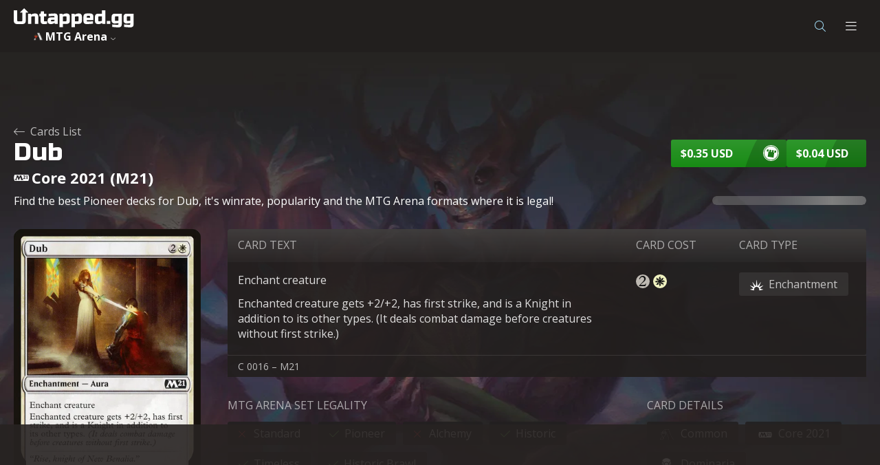

--- FILE ---
content_type: text/html; charset=utf-8
request_url: https://mtga.untapped.gg/meta/cards/227011/dub?utm_campaign=scryfall&utm_medium=affiliate
body_size: 31249
content:
<!DOCTYPE html><html><head><meta charSet="utf-8"/><title>Dub - Core 2021 - MTG - Untapped.gg</title><meta property="og:title" content="Dub - Core 2021 - MTG"/><meta name="description" content="Common Enchantment — Aura for 2W
Enchant creature
Enchanted creature gets +2/+2, has first strike, and is a Knight in addition to its other types. (It deals combat damage before creatures without first strike.)"/><meta property="og:description" content="Common Enchantment — Aura for 2W
Enchant creature
Enchanted creature gets +2/+2, has first strike, and is a Knight in addition to its other types. (It deals combat damage before creatures without first strike.)"/><meta name="theme-color" content="#262321"/><meta property="og:site_name" content="Untapped.gg"/><meta property="og:image" content="https://mtgajson.untapped.gg/art/full_grpid/en/512/m21/71798.webp"/><meta property="og:image:width" content="183"/><meta property="og:image:height" content="256"/><meta property="og:image:alt" content="Dub"/><meta name="twitter:card" content="summary_large_image"/><meta name="twitter:image:src" content="https://mtgajson.untapped.gg/art/full_grpid/en/512/m21/71798.webp"/><meta name="twitter:site" content="@UntappedGG"/><meta name="viewport" content="width=device-width, initial-scale=1, interactive-widget=resizes-content"/><meta name="impact-site-verification" content="3710a450-63c1-48fd-a80f-c92f3e3613b5"/><link rel="icon" type="image/x-icon" href="https://static.mtga.untapped.gg/_next/static/media/favicon.a361f0ee.ico"/><link rel="preload" href="https://static.mtga.untapped.gg/_next/static/media/background-ecl.c8c362cf.webp" fetchPriority="high" as="image" type="image/webp"/><meta name="robots" content="index, follow"/><link rel="canonical" href="https://mtga.untapped.gg/meta/cards/227011/dub"/><meta name="next-head-count" content="19"/><meta charSet="utf-8"/><link rel="preconnect" href="https://fonts.gstatic.com"/><link rel="preconnect" href="https://api.mtga.untapped.gg" crossorigin="anonymous"/><link rel="preconnect" href="https://static.untapped.gg" crossorigin="anonymous"/><link rel="preconnect" href="https://static.mtga.untapped.gg" crossorigin="anonymous"/><link rel="preconnect" href="https://mtgajson.untapped.gg" crossorigin="anonymous"/><link rel="stylesheet" data-href="https://fonts.googleapis.com/css?family=Open+Sans:300,400,700,800|Russo+One&amp;display=swap"/><link rel="stylesheet" href="https://static.untapped.gg/fontawesome/css/light.min.css"/><link rel="stylesheet" href="https://static.untapped.gg/fontawesome/css/solid.min.css"/><link rel="stylesheet" href="https://static.untapped.gg/fontawesome/css/fontawesome.min.css"/><link rel="stylesheet" href="https://static.untapped.gg/fontawesome/css/brands.min.css"/><link rel="stylesheet" href="https://cdn.jsdelivr.net/npm/mana-font@latest/css/mana.css"/><link rel="stylesheet" href="https://cdn.jsdelivr.net/gh/andrewgioia/keyrune@latest/css/keyrune.min.css"/><noscript data-n-css=""></noscript><script defer="" nomodule="" src="/_next/static/chunks/polyfills-c67a75d1b6f99dc8.js"></script><script src="/_next/static/chunks/webpack-19a25a1d7c76509b.js" defer=""></script><script src="/_next/static/chunks/framework-4fda426ef2655820.js" defer=""></script><script src="/_next/static/chunks/main-fb4b1a573d1f042c.js" defer=""></script><script src="/_next/static/chunks/pages/_app-9a84b5b8ab71640a.js" defer=""></script><script src="/_next/static/chunks/2721-b3c7f185c88eeb47.js" defer=""></script><script src="/_next/static/chunks/6000-a7a9016411e732d4.js" defer=""></script><script src="/_next/static/chunks/7978-0eac675f65239ae3.js" defer=""></script><script src="/_next/static/chunks/3643-cab5a217b328b503.js" defer=""></script><script src="/_next/static/chunks/8192-459527a857a87a2f.js" defer=""></script><script src="/_next/static/chunks/4238-f8ce5b4376a73d4d.js" defer=""></script><script src="/_next/static/chunks/898-acdbdfb5fc5b1c65.js" defer=""></script><script src="/_next/static/chunks/744-eb02da11f5cf944e.js" defer=""></script><script src="/_next/static/chunks/1218-f145d8ecc7ce523d.js" defer=""></script><script src="/_next/static/chunks/3399-e5f06a4f9a91e989.js" defer=""></script><script src="/_next/static/chunks/1353-06ee102eac5427c6.js" defer=""></script><script src="/_next/static/chunks/37-68c35d7fd88a4b6d.js" defer=""></script><script src="/_next/static/chunks/9946-b59201488956ff0c.js" defer=""></script><script src="/_next/static/chunks/4136-096e3f95ec937d12.js" defer=""></script><script src="/_next/static/chunks/1191-351f9b0da5161139.js" defer=""></script><script src="/_next/static/chunks/2512-ebab186006ad3c13.js" defer=""></script><script src="/_next/static/chunks/2697-24d8edb4780b76cd.js" defer=""></script><script src="/_next/static/chunks/pages/%5Blang%5D/meta/cards/%5BtitleId%5D/%5Bslug%5D-7024b62118b7a959.js" defer=""></script><script src="/_next/static/mJH0O1Oz3qDSTAh1HPKbv/_buildManifest.js" defer=""></script><script src="/_next/static/mJH0O1Oz3qDSTAh1HPKbv/_ssgManifest.js" defer=""></script><style data-styled="" data-styled-version="5.3.1">.hZABNZ{background:#07618B;box-shadow:0 4px 15px rgba(0,0,0,0.25);border-radius:3px;border:0;cursor:pointer;overflow:hidden;position:relative;z-index:0;-webkit-backface-visibility:hidden;backface-visibility:hidden;padding:0;line-height:40px;height:40px;font-family:'Open Sans',sans-serif;font-size:16px;min-width:40px;text-align:center;vertical-align:top;-webkit-backface-visibility:hidden;text-rendering:optimizeLegibility;-webkit-font-smoothing:antialiased;-moz-osx-font-smoothing:grayscale;display:-webkit-inline-box;display:-webkit-inline-flex;display:-ms-inline-flexbox;display:inline-flex;-webkit-flex-direction:row;-ms-flex-direction:row;flex-direction:row;-webkit-align-items:center;-webkit-box-align:center;-ms-flex-align:center;align-items:center;-webkit-box-pack:center;-webkit-justify-content:center;-ms-flex-pack:center;justify-content:center;color:rgba(255,255,255,1);margin:0;}/*!sc*/
.hZABNZ::before{content:"";background:linear-gradient( 180deg, rgba(255,255,255,0.1) 0%, rgba(255,255,255,0) 100% );position:absolute;top:0;left:0;height:100%;width:100%;z-index:-2;}/*!sc*/
.hZABNZ:hover{color:rgba(255,255,255,.8);}/*!sc*/
.hZABNZ:hover > div{left:0;}/*!sc*/
.hZABNZ,.hZABNZ:hover,.hZABNZ:focus{-webkit-text-decoration:none;text-decoration:none;outline:0;box-shadow:none;}/*!sc*/
.hZABNZ::-moz-focus-inner{border:0;}/*!sc*/
@media (prefers-reduced-motion:reduce){.hZABNZ{-webkit-transition:none;transition:none;}}/*!sc*/
.hZABNZ:focus-visible{box-shadow:0 0 0 0.2rem rgba(122,122,122,0.7);}/*!sc*/
.hZABNZ:-moz-focusring{box-shadow:0 0 0 0.2rem rgba(122,122,122,0.7);}/*!sc*/
.hZABNZ > span{-webkit-flex:1;-ms-flex:1;flex:1;text-align:left;padding-right:30px;}/*!sc*/
.hZABNZ > i,.hZABNZ > img{padding:0 14px;}/*!sc*/
.xLXkX{background:#07618B;box-shadow:0 4px 15px rgba(0,0,0,0.25);border-radius:3px;border:0;cursor:pointer;overflow:hidden;position:relative;z-index:0;-webkit-backface-visibility:hidden;backface-visibility:hidden;padding:0;line-height:40px;height:40px;font-family:'Open Sans',sans-serif;font-size:16px;min-width:40px;text-align:center;vertical-align:top;-webkit-backface-visibility:hidden;text-rendering:optimizeLegibility;-webkit-font-smoothing:antialiased;-moz-osx-font-smoothing:grayscale;display:-webkit-inline-box;display:-webkit-inline-flex;display:-ms-inline-flexbox;display:inline-flex;-webkit-flex-direction:row;-ms-flex-direction:row;flex-direction:row;-webkit-align-items:center;-webkit-box-align:center;-ms-flex-align:center;align-items:center;-webkit-box-pack:center;-webkit-justify-content:center;-ms-flex-pack:center;justify-content:center;color:rgba(255,255,255,1);margin:0;}/*!sc*/
.xLXkX::before{content:"";background:linear-gradient( 180deg, rgba(255,255,255,0.1) 0%, rgba(255,255,255,0) 100% );position:absolute;top:0;left:0;height:100%;width:100%;z-index:-2;}/*!sc*/
.xLXkX:hover{color:rgba(255,255,255,.8);}/*!sc*/
.xLXkX:hover > div{left:0;}/*!sc*/
.xLXkX,.xLXkX:hover,.xLXkX:focus{-webkit-text-decoration:none;text-decoration:none;outline:0;box-shadow:none;}/*!sc*/
.xLXkX::-moz-focus-inner{border:0;}/*!sc*/
@media (prefers-reduced-motion:reduce){.xLXkX{-webkit-transition:none;transition:none;}}/*!sc*/
.xLXkX:focus-visible{box-shadow:0 0 0 0.2rem rgba(122,122,122,0.7);}/*!sc*/
.xLXkX:-moz-focusring{box-shadow:0 0 0 0.2rem rgba(122,122,122,0.7);}/*!sc*/
.joolmI{background:#188B15;box-shadow:0 4px 15px rgba(0,0,0,0.25);border-radius:3px;border:0;cursor:pointer;overflow:hidden;position:relative;z-index:0;-webkit-backface-visibility:hidden;backface-visibility:hidden;padding:0;line-height:40px;height:40px;font-family:'Open Sans',sans-serif;font-size:16px;min-width:40px;text-align:center;vertical-align:top;-webkit-backface-visibility:hidden;text-rendering:optimizeLegibility;-webkit-font-smoothing:antialiased;-moz-osx-font-smoothing:grayscale;display:-webkit-inline-box;display:-webkit-inline-flex;display:-ms-inline-flexbox;display:inline-flex;-webkit-flex-direction:row;-ms-flex-direction:row;flex-direction:row;-webkit-align-items:center;-webkit-box-align:center;-ms-flex-align:center;align-items:center;-webkit-box-pack:center;-webkit-justify-content:center;-ms-flex-pack:center;justify-content:center;color:rgba(255,255,255,1);margin:0;}/*!sc*/
.joolmI::before{content:"";background:linear-gradient( 180deg, rgba(255,255,255,0.1) 0%, rgba(255,255,255,0) 100% );position:absolute;top:0;left:0;height:100%;width:100%;z-index:-2;}/*!sc*/
.joolmI:hover{color:rgba(255,255,255,.8);}/*!sc*/
.joolmI:hover > div{left:0;}/*!sc*/
.joolmI,.joolmI:hover,.joolmI:focus{-webkit-text-decoration:none;text-decoration:none;outline:0;box-shadow:none;}/*!sc*/
.joolmI::-moz-focus-inner{border:0;}/*!sc*/
@media (prefers-reduced-motion:reduce){.joolmI{-webkit-transition:none;transition:none;}}/*!sc*/
.joolmI:focus-visible{box-shadow:0 0 0 0.2rem rgba(122,122,122,0.7);}/*!sc*/
.joolmI:-moz-focusring{box-shadow:0 0 0 0.2rem rgba(122,122,122,0.7);}/*!sc*/
.joolmI > span{-webkit-flex:1;-ms-flex:1;flex:1;text-align:left;padding-right:30px;}/*!sc*/
.joolmI > i,.joolmI > img{padding:0 14px;}/*!sc*/
.kdpOCy{background:#07618B;box-shadow:0 4px 15px rgba(0,0,0,0.25);border-radius:3px;border:0;cursor:pointer;overflow:hidden;position:relative;z-index:0;-webkit-backface-visibility:hidden;backface-visibility:hidden;padding:0;line-height:32px;height:32px;font-family:'Open Sans',sans-serif;font-size:12px;min-width:32px;text-align:center;vertical-align:top;-webkit-backface-visibility:hidden;text-rendering:optimizeLegibility;-webkit-font-smoothing:antialiased;-moz-osx-font-smoothing:grayscale;display:-webkit-inline-box;display:-webkit-inline-flex;display:-ms-inline-flexbox;display:inline-flex;-webkit-flex-direction:row;-ms-flex-direction:row;flex-direction:row;-webkit-align-items:center;-webkit-box-align:center;-ms-flex-align:center;align-items:center;-webkit-box-pack:center;-webkit-justify-content:center;-ms-flex-pack:center;justify-content:center;color:rgba(255,255,255,1);margin:0;}/*!sc*/
.kdpOCy::before{content:"";background:linear-gradient( 180deg, rgba(255,255,255,0.1) 0%, rgba(255,255,255,0) 100% );position:absolute;top:0;left:0;height:100%;width:100%;z-index:-2;}/*!sc*/
.kdpOCy:hover{color:rgba(255,255,255,.8);}/*!sc*/
.kdpOCy:hover > div{left:0;}/*!sc*/
.kdpOCy,.kdpOCy:hover,.kdpOCy:focus{-webkit-text-decoration:none;text-decoration:none;outline:0;box-shadow:none;}/*!sc*/
.kdpOCy::-moz-focus-inner{border:0;}/*!sc*/
@media (prefers-reduced-motion:reduce){.kdpOCy{-webkit-transition:none;transition:none;}}/*!sc*/
.kdpOCy:focus-visible{box-shadow:0 0 0 0.2rem rgba(122,122,122,0.7);}/*!sc*/
.kdpOCy:-moz-focusring{box-shadow:0 0 0 0.2rem rgba(122,122,122,0.7);}/*!sc*/
.kdpOCy > span{-webkit-flex:1;-ms-flex:1;flex:1;text-align:left;padding-right:30px;}/*!sc*/
.kdpOCy > i,.kdpOCy > img{padding:0 12px;}/*!sc*/
data-styled.g1[id="sc-bdfBQB"]{content:"hZABNZ,xLXkX,joolmI,kdpOCy,"}/*!sc*/
.fyLvNt{background:transparent;color:#A3DCF6;}/*!sc*/
.fyLvNt::before{display:none;}/*!sc*/
.fyLvNt > span{padding-right:16px;color:#A3DCF6;}/*!sc*/
.fyLvNt > div{background:rgba(255,255,255,0.08);}/*!sc*/
.fyLvNt > div::before{background-image:url("data:image/svg+xml,%3Csvg width='17' height='40' viewBox='0 0 17 40' fill='none' xmlns='http://www.w3.org/2000/svg'%3E%3Cpath d='M0 40C3.2097 29.4557 7.16866 18.5558 12.2485 8.25588C13.6205 5.46979 15.4803 2.71409 17 0V40H0Z' fill='white' fill-opacity='0.08'/%3E%3C/svg%3E%0A");}/*!sc*/
.fyLvNt:hover{color:#A3DCF6;}/*!sc*/
data-styled.g2[id="sc-gsTEea"]{content:"fyLvNt,"}/*!sc*/
.jiDPvf{background:transparent;border:1px solid #1E7096;line-height:40px;color:#A3DCF6;}/*!sc*/
.jiDPvf > i,.jiDPvf > img{opacity:80%;}/*!sc*/
.jiDPvf::before{display:none;}/*!sc*/
.jiDPvf:hover{color:#A3DCF6;}/*!sc*/
.jiDPvf > div{background:rgba(255,255,255,0.08);}/*!sc*/
.jiDPvf > div::before{background-image:url("data:image/svg+xml,%3Csvg width='17' height='40' viewBox='0 0 17 40' fill='none' xmlns='http://www.w3.org/2000/svg'%3E%3Cpath d='M0 40C3.2097 29.4557 7.16866 18.5558 12.2485 8.25588C13.6205 5.46979 15.4803 2.71409 17 0V40H0Z' fill='white' fill-opacity='0.08'/%3E%3C/svg%3E%0A");}/*!sc*/
.exBxim{background:transparent;border:1px solid #1E7096;line-height:32px;color:#A3DCF6;}/*!sc*/
.exBxim > i,.exBxim > img{opacity:80%;}/*!sc*/
.exBxim::before{display:none;}/*!sc*/
.exBxim:hover{color:#A3DCF6;}/*!sc*/
.exBxim > div{background:rgba(255,255,255,0.08);}/*!sc*/
.exBxim > div::before{background-image:url("data:image/svg+xml,%3Csvg width='17' height='40' viewBox='0 0 17 40' fill='none' xmlns='http://www.w3.org/2000/svg'%3E%3Cpath d='M0 40C3.2097 29.4557 7.16866 18.5558 12.2485 8.25588C13.6205 5.46979 15.4803 2.71409 17 0V40H0Z' fill='white' fill-opacity='0.08'/%3E%3C/svg%3E%0A");}/*!sc*/
data-styled.g3[id="sc-dlfnuX"]{content:"jiDPvf,exBxim,"}/*!sc*/
.eEtQsn{font-weight:bold;-webkit-transition:color 0.1s ease;transition:color 0.1s ease;white-space:nowrap;text-overflow:ellipsis;overflow:hidden;padding:0 14px;}/*!sc*/
.eEtQqZ{font-weight:bold;-webkit-transition:color 0.1s ease;transition:color 0.1s ease;white-space:nowrap;text-overflow:ellipsis;overflow:hidden;padding:0 12px;}/*!sc*/
data-styled.g4[id="sc-hKgJUU"]{content:"eEtQsn,eEtQqZ,"}/*!sc*/
.jQEivJ{color:inherit;-webkit-transition:all 0.1s ease;transition:all 0.1s ease;}/*!sc*/
.jQEivJ:hover{color:inherit;}/*!sc*/
data-styled.g5[id="sc-eCstlR"]{content:"jQEivJ,"}/*!sc*/
.hqTJMk{position:absolute;z-index:-1;top:0;left:calc(100% - -40px);height:100%;-webkit-transition:all 0.1s ease;transition:all 0.1s ease;background:rgba(0,0,0,0.18);text-align:right;font-size:16px;width:100%;}/*!sc*/
.hqTJMk::before{content:"";width:22px;height:42px;position:absolute;right:100%;top:0;-webkit-backface-visibility:hidden;backface-visibility:hidden;background-size:cover;background-repeat:no-repeat;background-position:center right;background-image:url("data:image/svg+xml,%3Csvg width='17' height='40' viewBox='0 0 17 40' fill='none' xmlns='http://www.w3.org/2000/svg'%3E%3Cpath d='M0 40C3.2097 29.4557 7.16866 18.5558 12.2485 8.25588C13.6205 5.46979 15.4803 2.71409 17 0V40H0Z' fill='black' fill-opacity='0.18'/%3E%3C/svg%3E%0A");}/*!sc*/
.inGMlJ{position:absolute;z-index:-1;top:0;left:calc(100% - 40px);height:100%;-webkit-transition:all 0.1s ease;transition:all 0.1s ease;background:rgba(0,0,0,0.18);text-align:right;font-size:16px;width:100%;}/*!sc*/
.inGMlJ::before{content:"";width:22px;height:42px;position:absolute;right:100%;top:0;-webkit-backface-visibility:hidden;backface-visibility:hidden;background-size:cover;background-repeat:no-repeat;background-position:center right;background-image:url("data:image/svg+xml,%3Csvg width='17' height='40' viewBox='0 0 17 40' fill='none' xmlns='http://www.w3.org/2000/svg'%3E%3Cpath d='M0 40C3.2097 29.4557 7.16866 18.5558 12.2485 8.25588C13.6205 5.46979 15.4803 2.71409 17 0V40H0Z' fill='black' fill-opacity='0.18'/%3E%3C/svg%3E%0A");}/*!sc*/
.dtgJWg{position:absolute;z-index:-1;top:0;left:calc(100% - -22px);height:100%;-webkit-transition:all 0.1s ease;transition:all 0.1s ease;background:rgba(0,0,0,0.18);text-align:right;font-size:16px;width:100%;}/*!sc*/
.dtgJWg::before{content:"";width:22px;height:42px;position:absolute;right:100%;top:0;-webkit-backface-visibility:hidden;backface-visibility:hidden;background-size:cover;background-repeat:no-repeat;background-position:center right;background-image:url("data:image/svg+xml,%3Csvg width='17' height='40' viewBox='0 0 17 40' fill='none' xmlns='http://www.w3.org/2000/svg'%3E%3Cpath d='M0 40C3.2097 29.4557 7.16866 18.5558 12.2485 8.25588C13.6205 5.46979 15.4803 2.71409 17 0V40H0Z' fill='black' fill-opacity='0.18'/%3E%3C/svg%3E%0A");}/*!sc*/
.gGDezN{position:absolute;z-index:-1;top:0;left:calc(100% - 32px);height:100%;-webkit-transition:all 0.1s ease;transition:all 0.1s ease;background:rgba(0,0,0,0.18);text-align:right;font-size:16px;width:100%;}/*!sc*/
.gGDezN::before{content:"";width:16px;height:33px;position:absolute;right:100%;top:0;-webkit-backface-visibility:hidden;backface-visibility:hidden;background-size:cover;background-repeat:no-repeat;background-position:center right;background-image:url("data:image/svg+xml,%3Csvg width='17' height='40' viewBox='0 0 17 40' fill='none' xmlns='http://www.w3.org/2000/svg'%3E%3Cpath d='M0 40C3.2097 29.4557 7.16866 18.5558 12.2485 8.25588C13.6205 5.46979 15.4803 2.71409 17 0V40H0Z' fill='black' fill-opacity='0.18'/%3E%3C/svg%3E%0A");}/*!sc*/
data-styled.g7[id="sc-gKseQn"]{content:"hqTJMk,inGMlJ,dtgJWg,gGDezN,"}/*!sc*/
.lnFduV{display:inline;}/*!sc*/
data-styled.g18[id="sc-hBEYId"]{content:"lnFduV,"}/*!sc*/
.ilFUEc{text-align:center;overflow:hidden;-webkit-transition:height 200ms linear;transition:height 200ms linear;}/*!sc*/
data-styled.g98[id="sc-dkIXZx"]{content:"ilFUEc,"}/*!sc*/
.grRmXm{display:-webkit-box;display:-webkit-flex;display:-ms-flexbox;display:flex;-webkit-box-pack:center;-webkit-justify-content:center;-ms-flex-pack:center;justify-content:center;-webkit-align-items:center;-webkit-box-align:center;-ms-flex-align:center;align-items:center;font-family:"Open Sans",sans-serif;font-size:18px;color:white;background:rgba(255,255,255,0.13);margin:2px;border-radius:3px;height:100%;width:100%;}/*!sc*/
data-styled.g100[id="sc-ikPAEB"]{content:"grRmXm,"}/*!sc*/
.OIwuz{display:-webkit-box;display:-webkit-flex;display:-ms-flexbox;display:flex;width:100%;font-family:Open Sans,sans-serif;-webkit-user-select:none;-moz-user-select:none;-ms-user-select:none;user-select:none;position:relative;background:rgba(34,31,30,0.8);-webkit-transition:height 200ms linear,background 100ms linear;transition:height 200ms linear,background 100ms linear;box-sizing:content-box !important;}/*!sc*/
.OIwuz:hover{background:rgba(54,49,48,0.8);}/*!sc*/
data-styled.g106[id="sc-xyEDr"]{content:"OIwuz,"}/*!sc*/
.bUNpUt{position:relative;padding:2px;}/*!sc*/
data-styled.g107[id="sc-dWddBi"]{content:"bUNpUt,"}/*!sc*/
.WcQiD{position:relative;display:-webkit-box;display:-webkit-flex;display:-ms-flexbox;display:flex;white-space:nowrap;overflow:hidden;}/*!sc*/
.WcQiD > img{-webkit-transition:opacity 0.2s ease-in;transition:opacity 0.2s ease-in;}/*!sc*/
data-styled.g113[id="sc-eFuaqX"]{content:"WcQiD,"}/*!sc*/
.cVxbgf{position:absolute;top:0;left:0;height:100%;width:100%;-webkit-transition:opacity 0.2s ease-in;transition:opacity 0.2s ease-in;}/*!sc*/
data-styled.g115[id="sc-ljRaeN"]{content:"cVxbgf,"}/*!sc*/
.dVSnZX:hover{background:rgba(34,31,30,0.8);}/*!sc*/
data-styled.g123[id="sc-fHYyUA"]{content:"dVSnZX,"}/*!sc*/
.dLrJXp{background:rgba(0,0,0,0.72);color:white;position:absolute;bottom:2px;left:2px;width:auto;font-size:12px;line-height:12px;padding:2px;font-family:"Open Sans",sans-serif;font-weight:bold;border-radius:0 3px 0 0;display:-webkit-box;display:-webkit-flex;display:-ms-flexbox;display:flex;}/*!sc*/
data-styled.g126[id="sc-flMpop"]{content:"dLrJXp,"}/*!sc*/
.cSRxkt{width:100%;height:4px;display:-webkit-box;display:-webkit-flex;display:-ms-flexbox;display:flex;-webkit-flex-direction:row;-ms-flex-direction:row;flex-direction:row;border-bottom:1px solid rgba(0,0,0,0.35);border-right:unset;}/*!sc*/
.cSRxkt > div{border-left:1px solid black;border-top:unset;}/*!sc*/
.cSRxkt > div:first-of-type{border-left:none;border-top:none;}/*!sc*/
data-styled.g146[id="sc-jLiVFv"]{content:"cSRxkt,"}/*!sc*/
.fwKQtL{display:-webkit-box;display:-webkit-flex;display:-ms-flexbox;display:flex;-webkit-align-items:center;-webkit-box-align:center;-ms-flex-align:center;align-items:center;-webkit-box-pack:center;-webkit-justify-content:center;-ms-flex-pack:center;justify-content:center;position:relative;font-size:16px;-webkit-user-select:none;-moz-user-select:none;-ms-user-select:none;user-select:none;background:rgba(25,25,25,0.9);border:unset;border-radius:3px;}/*!sc*/
.fwKQtL:hover > *:first-child{opacity:0.8;}/*!sc*/
data-styled.g190[id="sc-bTRMho"]{content:"fwKQtL,"}/*!sc*/
.kJVqdh{padding:10px 20px;display:-webkit-box;display:-webkit-flex;display:-ms-flexbox;display:flex;width:100%;-webkit-box-pack:justify;-webkit-justify-content:space-between;-ms-flex-pack:justify;justify-content:space-between;-webkit-align-items:center;-webkit-box-align:center;-ms-flex-align:center;align-items:center;text-align:center;cursor:pointer;min-height:44px;}/*!sc*/
.kJVqdh .fa-chevron-down,.kJVqdh .fa-chevron-up,.kJVqdh .fa-lock{color:white;font-size:12px;opacity:0.6;margin-left:10px;}/*!sc*/
.kJVqdh:hover{opacity:0.8;}/*!sc*/
data-styled.g192[id="sc-fTNIjK"]{content:"kJVqdh,"}/*!sc*/
.rSzSw{border-radius:3px;display:-webkit-box;display:-webkit-flex;display:-ms-flexbox;display:flex;-webkit-box-pack:center;-webkit-justify-content:center;-ms-flex-pack:center;justify-content:center;-webkit-align-items:center;-webkit-box-align:center;-ms-flex-align:center;align-items:center;max-width:90%;}/*!sc*/
data-styled.g194[id="sc-biOYyE"]{content:"rSzSw,"}/*!sc*/
.ldzSYV .dropdown-toggle > div:first-of-type{min-width:175px;min-height:40px;padding:0 12px;border-radius:3px;box-sizing:border-box;}/*!sc*/
.ldzSYV .dropdown-toggle > div:first-of-type .fa-chevron-down,.ldzSYV .dropdown-toggle > div:first-of-type .fa-chevron-up{font-weight:bold;}/*!sc*/
.ldzSYV ul{background:#212121;border:1px solid rgba(255,255,255,0.18);border-radius:0 3px 3px 3px;min-width:200px;}/*!sc*/
.ldzSYV header{cursor:unset;color:rgba(255,255,255,0.8);font-family:"Open Sans",sans-serif;font-size:12px;background:rgba(0,0,0,0.23);border-bottom:1px solid rgba(0,0,0,0.39);padding:4px 11px;}/*!sc*/
@media (max-width:767px){.ldzSYV{width:100%;}.ldzSYV ul{border-radius:0 0 3px 3px !important;margin-top:0;}}/*!sc*/
data-styled.g195[id="sc-hguplt"]{content:"ldzSYV,"}/*!sc*/
.foJxSj{display:-webkit-box;display:-webkit-flex;display:-ms-flexbox;display:flex;-webkit-flex-direction:row;-ms-flex-direction:row;flex-direction:row;-webkit-align-items:center;-webkit-box-align:center;-ms-flex-align:center;align-items:center;width:100%;}/*!sc*/
.foJxSj > img{height:24px;width:24px;object-fit:contain;}/*!sc*/
.foJxSj > span{color:white;font-family:"Open Sans",sans-serif;font-weight:bold;font-size:14px;margin-left:6px;}/*!sc*/
.foJxSj > i{color:rgba(255,255,255,0.38);font-size:16px;margin-left:auto;}/*!sc*/
data-styled.g196[id="sc-fiKUBa"]{content:"foJxSj,"}/*!sc*/
.fCoLvX{position:relative;overflow:hidden;}/*!sc*/
data-styled.g198[id="sc-huZMQ"]{content:"fCoLvX,"}/*!sc*/
.doomom{position:absolute;}/*!sc*/
data-styled.g199[id="sc-gfaqzF"]{content:"doomom,"}/*!sc*/
.fyEVPi{display:-webkit-inline-box;display:-webkit-inline-flex;display:-ms-inline-flexbox;display:inline-flex;}/*!sc*/
data-styled.g200[id="sc-clhTte"]{content:"fyEVPi,"}/*!sc*/
.jFloHA{display:-webkit-box;display:-webkit-flex;display:-ms-flexbox;display:flex;-webkit-flex-direction:column;-ms-flex-direction:column;flex-direction:column;width:100%;}/*!sc*/
.jFloHA > div{position:fixed;}/*!sc*/
data-styled.g201[id="sc-kJFuxL"]{content:"jFloHA,"}/*!sc*/
.fomJKN{position:fixed;top:0;left:50%;width:100%;margin:0 auto;-webkit-transform:translateX(-50%);-ms-transform:translateX(-50%);transform:translateX(-50%);z-index:200;-webkit-user-select:none;-moz-user-select:none;-ms-user-select:none;user-select:none;}/*!sc*/
@media (max-width:1299px){.fomJKN{position:relative;}}/*!sc*/
data-styled.g202[id="sc-cipXqI"]{content:"fomJKN,"}/*!sc*/
.MOMKY{display:-webkit-box;display:-webkit-flex;display:-ms-flexbox;display:flex;-webkit-align-items:center;-webkit-box-align:center;-ms-flex-align:center;align-items:center;font-size:16px;padding:0 25px;}/*!sc*/
data-styled.g203[id="sc-kGNyvp"]{content:"MOMKY,"}/*!sc*/
.hAPCJX{position:relative;height:66px;width:100%;max-width:1500px;margin:auto;z-index:1;}/*!sc*/
.hAPCJX:before{content:"";position:absolute;top:0;left:50%;background:#221F1E;height:100%;width:100vw;-webkit-transform:translateX(-50%);-ms-transform:translateX(-50%);transform:translateX(-50%);z-index:-1;}/*!sc*/
@media (max-width:1299px){.hAPCJX{display:none;-webkit-flex-direction:column;-ms-flex-direction:column;flex-direction:column;}}/*!sc*/
data-styled.g204[id="sc-bAffKu"]{content:"hAPCJX,"}/*!sc*/
.ejxgaj{position:relative;display:-webkit-box;display:-webkit-flex;display:-ms-flexbox;display:flex;-webkit-flex-direction:row;-ms-flex-direction:row;flex-direction:row;-webkit-align-items:center;-webkit-box-align:center;-ms-flex-align:center;align-items:center;height:0px;width:100%;max-width:1500px;margin:auto;gap:25px;opacity:0;-webkit-transition:all 200ms linear;transition:all 200ms linear;z-index:0;}/*!sc*/
.ejxgaj:before{content:"";position:absolute;top:0;left:50%;background:black;height:100%;width:100vw;border-top:1px solid rgba(255,255,255,0.24);border-bottom:1px solid rgba(255,255,255,0.24);-webkit-transform:translateX(-50%);-ms-transform:translateX(-50%);transform:translateX(-50%);z-index:-1;}/*!sc*/
@media (max-width:1300px){.ejxgaj{display:none;}}/*!sc*/
data-styled.g205[id="sc-jYCGPb"]{content:"ejxgaj,"}/*!sc*/
.jOLNpV{-webkit-flex-direction:column;-ms-flex-direction:column;flex-direction:column;padding-left:0;padding-right:0;}/*!sc*/
@media (min-width:1300px){.jOLNpV{display:none;}}/*!sc*/
data-styled.g207[id="sc-jVKKMF"]{content:"jOLNpV,"}/*!sc*/
.kGXTpJ{display:-webkit-box;display:-webkit-flex;display:-ms-flexbox;display:flex;-webkit-align-items:center;-webkit-box-align:center;-ms-flex-align:center;align-items:center;-webkit-box-pack:justify;-webkit-justify-content:space-between;-ms-flex-pack:justify;justify-content:space-between;width:100%;padding:12px 20px;}/*!sc*/
data-styled.g208[id="sc-dHnuKO"]{content:"kGXTpJ,"}/*!sc*/
.eSUwuh{position:relative;display:none;-webkit-flex-direction:column;-ms-flex-direction:column;flex-direction:column;-webkit-box-pack:center;-webkit-justify-content:center;-ms-flex-pack:center;justify-content:center;-webkit-align-items:stretch;-webkit-box-align:stretch;-ms-flex-align:stretch;align-items:stretch;margin-left:20px;width:calc(100% - 40px);background:rgba(0,0,0,0.15);border-radius:4px;-webkit-transition:height 0.2s ease-in-out;transition:height 0.2s ease-in-out;text-align:center;overflow:hidden;}/*!sc*/
@media (max-width:1300px){.eSUwuh{display:-webkit-box;display:-webkit-flex;display:-ms-flexbox;display:flex;}}/*!sc*/
data-styled.g210[id="sc-jfJyPD"]{content:"eSUwuh,"}/*!sc*/
.enEmkQ{text-align:center;width:45px;height:45px;line-height:45px !important;font-size:18px;cursor:pointer;border-radius:3px;}/*!sc*/
.enEmkQ:hover{background:rgba(255,255,255,0.1);}/*!sc*/
data-styled.g215[id="sc-eCjjWe"]{content:"enEmkQ,"}/*!sc*/
.hFGjYT{display:-webkit-box;display:-webkit-flex;display:-ms-flexbox;display:flex;-webkit-flex-direction:column;-ms-flex-direction:column;flex-direction:column;-webkit-align-items:center;-webkit-box-align:center;-ms-flex-align:center;align-items:center;}/*!sc*/
.hFGjYT > a{line-height:1px;-webkit-text-decoration:none;text-decoration:none;cursor:pointer;}/*!sc*/
.hFGjYT > a > img{height:28px;}/*!sc*/
.hFGjYT > a:hover{-webkit-text-decoration:none;text-decoration:none;}/*!sc*/
@media (min-width:1300px){.hFGjYT{margin-bottom:2px;}}/*!sc*/
data-styled.g216[id="sc-irOPex"]{content:"hFGjYT,"}/*!sc*/
.egfzhx{display:-webkit-box;display:-webkit-flex;display:-ms-flexbox;display:flex;-webkit-flex-direction:row;-ms-flex-direction:row;flex-direction:row;-webkit-align-items:center;-webkit-box-align:center;-ms-flex-align:center;align-items:center;margin-top:2px;}/*!sc*/
.egfzhx > img{height:16px;}/*!sc*/
.egfzhx > span{color:white;font-size:16px;font-weight:bold;margin-left:2px;}/*!sc*/
.egfzhx > i{color:white;font-size:8px;margin-top:5px;margin-left:5px;-webkit-transition:-webkit-transform 0.2s ease-in;-webkit-transition:transform 0.2s ease-in;transition:transform 0.2s ease-in;}/*!sc*/
.egfzhx > i.rotate{-webkit-transform:rotate(-180deg);-ms-transform:rotate(-180deg);transform:rotate(-180deg);}/*!sc*/
data-styled.g217[id="sc-ezrnTI"]{content:"egfzhx,"}/*!sc*/
.cxdXTH{display:-webkit-box;display:-webkit-flex;display:-ms-flexbox;display:flex;-webkit-align-items:center;-webkit-box-align:center;-ms-flex-align:center;align-items:center;height:100%;gap:5px;margin-left:20px;}/*!sc*/
@media (max-width:400px){.cxdXTH{-webkit-flex-direction:column;-ms-flex-direction:column;flex-direction:column;}.cxdXTH > *{width:100%;text-align:center;}}/*!sc*/
data-styled.g218[id="sc-kBPahn"]{content:"cxdXTH,"}/*!sc*/
.bJgati{position:relative;gap:10px;}/*!sc*/
@media (min-width:1300px){.bJgati{margin-left:auto;}}/*!sc*/
@media (max-width:1299px){.bJgati{display:none;}}/*!sc*/
data-styled.g219[id="sc-gJryWy"]{content:"bJgati,"}/*!sc*/
.gOyTs{position:relative;display:-webkit-box;display:-webkit-flex;display:-ms-flexbox;display:flex;-webkit-align-items:center;-webkit-box-align:center;-ms-flex-align:center;align-items:center;height:100%;color:white;font-weight:bold;font-size:16px;-webkit-text-decoration:none;text-decoration:none;text-align:center;padding:0 15px;cursor:pointer;white-space:nowrap;z-index:0;}/*!sc*/
.gOyTs:before{opacity:0;content:"";position:absolute;bottom:-1px;left:50%;height:100%;width:100%;background:linear-gradient(rgba(255,255,255,0.05) 85%,rgba(0,0,0,0.5));border-bottom:1px solid black;-webkit-transform:translateX(-50%);-ms-transform:translateX(-50%);transform:translateX(-50%);-webkit-transition:all 200ms linear;transition:all 200ms linear;z-index:-1;}/*!sc*/
.gOyTs:hover{-webkit-text-decoration:none;text-decoration:none;}/*!sc*/
.gOyTs:hover:after{opacity:1;}/*!sc*/
@media (max-width:1300px){.gOyTs{-webkit-box-pack:center;-webkit-justify-content:center;-ms-flex-pack:center;justify-content:center;padding:12px 15px;}.gOyTs:before{display:none;}}/*!sc*/
.VFqOx{position:relative;display:-webkit-box;display:-webkit-flex;display:-ms-flexbox;display:flex;-webkit-align-items:center;-webkit-box-align:center;-ms-flex-align:center;align-items:center;height:100%;color:white;font-weight:bold;font-size:16px;-webkit-text-decoration:none;text-decoration:none;text-align:center;padding:0 15px;cursor:pointer;white-space:nowrap;z-index:0;}/*!sc*/
.VFqOx:before{opacity:0;content:"";position:absolute;bottom:0px;left:50%;height:100%;width:100%;background:linear-gradient(rgba(255,255,255,0.05),rgba(255,255,255,0.075));border-bottom:1px solid black;-webkit-transform:translateX(-50%);-ms-transform:translateX(-50%);transform:translateX(-50%);-webkit-transition:all 200ms linear;transition:all 200ms linear;z-index:-1;}/*!sc*/
.VFqOx:hover{-webkit-text-decoration:none;text-decoration:none;}/*!sc*/
.VFqOx:hover:after{opacity:1;}/*!sc*/
@media (max-width:1300px){.VFqOx{-webkit-box-pack:center;-webkit-justify-content:center;-ms-flex-pack:center;justify-content:center;padding:12px 15px;}.VFqOx:before{display:none;}}/*!sc*/
data-styled.g221[id="sc-fFYUIl"]{content:"gOyTs,VFqOx,"}/*!sc*/
.byPKxn{position:relative;pointer-events:none;}/*!sc*/
.byPKxn > i{margin-left:5px;font-size:12px;opacity:0.7;}/*!sc*/
@media (max-width:1300px){.byPKxn{padding-left:12px;}}/*!sc*/
data-styled.g222[id="sc-hlWxgi"]{content:"byPKxn,"}/*!sc*/
.eomRTR{position:absolute;top:0;right:0;color:white;font-size:11px;line-height:12px;padding:1px 5px 1.5px 5px;background:#cf4242;border-radius:3px;-webkit-transform:translateX(50%) translateY(-75%);-ms-transform:translateX(50%) translateY(-75%);transform:translateX(50%) translateY(-75%);z-index:1;}/*!sc*/
@media (max-width:1300px){.eomRTR{top:0;-webkit-transform:translateX(20%) translateY(-60%);-ms-transform:translateX(20%) translateY(-60%);transform:translateX(20%) translateY(-60%);font-size:10px;line-height:11px;}}/*!sc*/
.hzzXWo{position:absolute;top:0;right:0;color:white;font-size:12px;line-height:unset;padding:1px 7px 1.5px 7px;background:#cf4242;border-radius:3px;-webkit-transform:translateX(60%) translateY(-95%);-ms-transform:translateX(60%) translateY(-95%);transform:translateX(60%) translateY(-95%);z-index:1;}/*!sc*/
@media (max-width:1300px){.hzzXWo{top:50%;-webkit-transform:translateX(calc(100% + 10px)) translateY(-50%);-ms-transform:translateX(calc(100% + 10px)) translateY(-50%);transform:translateX(calc(100% + 10px)) translateY(-50%);font-size:12px;line-height:unset;}}/*!sc*/
data-styled.g223[id="sc-iitrMj"]{content:"eomRTR,hzzXWo,"}/*!sc*/
.gGmcGc{position:absolute;bottom:0;left:0;height:100%;width:100%;-webkit-transition:all 200ms linear;transition:all 200ms linear;pointer-events:none;}/*!sc*/
.gGmcGc:before{content:"";position:absolute;bottom:0;left:50%;height:2px;width:100%;border-radius:8px;background:#1691CC;box-shadow:0 -1px 2px 1px #1691CC;-webkit-transform:translateX(-50%);-ms-transform:translateX(-50%);transform:translateX(-50%);}/*!sc*/
@media (max-width:1300px){.gGmcGc:before{width:calc(100% - 40px);}}/*!sc*/
data-styled.g225[id="sc-eUWgZB"]{content:"gGmcGc,"}/*!sc*/
.fBlEuA{position:relative;color:white;font-size:16px;font-weight:bold;}/*!sc*/
.fBlEuA > div{position:relative;display:-webkit-box;display:-webkit-flex;display:-ms-flexbox;display:flex;}/*!sc*/
.fBlEuA > div > span:first-child{opacity:0.6;white-space:nowrap;}/*!sc*/
@media (min-width:1300px){.fBlEuA:hover > div > span:first-child{opacity:1;}}/*!sc*/
@media (max-width:1300px){.fBlEuA{display:-webkit-box;display:-webkit-flex;display:-ms-flexbox;display:flex;height:40px;}.fBlEuA > div{margin:auto;padding:0 10px;}}/*!sc*/
data-styled.g227[id="sc-hxqEdz"]{content:"fBlEuA,"}/*!sc*/
@media (max-width:991px){.crjiRm{padding:10px 0;}}/*!sc*/
data-styled.g246[id="sc-kKXAKc"]{content:"crjiRm,"}/*!sc*/
.kzfKeb{cursor:pointer;font-size:28px;margin:0 10px;}/*!sc*/
.kzfKeb .fab{border-radius:3px;padding:6px;-webkit-transition:all 100ms linear;transition:all 100ms linear;color:rgba(255,255,255,0.5);}/*!sc*/
.kzfKeb .fa-discord:hover{background:#fff;color:#7289da;}/*!sc*/
.kzfKeb .fa-twitter:hover{background:#fff;color:#38a1f3;}/*!sc*/
.kzfKeb .fa-facebook:hover{background:#fff;color:#3c5a99;}/*!sc*/
data-styled.g247[id="sc-hTZspN"]{content:"kzfKeb,"}/*!sc*/
.dshKhQ{position:absolute;display:-webkit-box;display:-webkit-flex;display:-ms-flexbox;display:flex;top:50%;-webkit-transform:translateY(-50%);-ms-transform:translateY(-50%);transform:translateY(-50%);width:100%;}/*!sc*/
data-styled.g281[id="sc-gGiJEr"]{content:"dshKhQ,"}/*!sc*/
.leCqQL{display:inline-block;background:rgb(127,127,127);border-radius:20px;height:0.8em;-webkit-mask-image:linear-gradient( -90deg, rgba(0,0,0,0.5), rgba(0,0,0,0.5) 40%, rgba(0,0,0,1) 50%, rgba(0,0,0,0.5) 60% );mask-image:linear-gradient( -90deg, rgba(0,0,0,0.5), rgba(0,0,0,0.5) 40%, rgba(0,0,0,1) 50%, rgba(0,0,0,0.5) 60% );-webkit-mask-size:400% 100%;mask-size:400% 100%;-webkit-animation:cSJWjR 0.9s infinite linear;animation:cSJWjR 0.9s infinite linear;-webkit-animation-delay:1s;animation-delay:1s;}/*!sc*/
data-styled.g299[id="sc-kMOjPS"]{content:"leCqQL,"}/*!sc*/
.hrGoNP{position:relative;margin:0 auto;min-height:100vh;padding-bottom:30px;}/*!sc*/
.hrGoNP .ReactVirtualized__Grid{outline:none;}/*!sc*/
data-styled.g312[id="sc-icwmCI"]{content:"hrGoNP,"}/*!sc*/
.gxMQBY{position:relative;display:-webkit-box;display:-webkit-flex;display:-ms-flexbox;display:flex;-webkit-flex-direction:column;-ms-flex-direction:column;flex-direction:column;max-width:1500px;padding:20px;margin:0 auto;}/*!sc*/
.gxMQBY > .loading-spinner{background:rgba(0,0,0,0.5);border-radius:3px;margin:100px auto;}/*!sc*/
.gxMQBY hr{width:100%;background:rgba(255,255,255,0.24);height:1px;border:none;margin:25px 0;}/*!sc*/
@media (max-width:500px){.gxMQBY .tabs{margin:0 -20px;}}/*!sc*/
data-styled.g313[id="sc-cKFTQB"]{content:"gxMQBY,"}/*!sc*/
@media (max-width:768px){.kjRWln .tabs{margin:0 -10px;}}/*!sc*/
data-styled.g343[id="sc-22ea1df5-0"]{content:"kjRWln,"}/*!sc*/
.dwWbRm{position:relative;top:2px;-webkit-align-self:flex-start;-ms-flex-item-align:start;align-self:flex-start;color:rgba(255,255,255,0.7);height:25px;padding-top:3px;z-index:1;}/*!sc*/
.dwWbRm i{margin-right:8px;}/*!sc*/
@media (max-width:768px){.dwWbRm{margin-top:10px;}}/*!sc*/
data-styled.g352[id="sc-22ea1df5-9"]{content:"dwWbRm,"}/*!sc*/
.cBFFPE{position:absolute;bottom:0;left:0;display:-webkit-box;display:-webkit-flex;display:-ms-flexbox;display:flex;-webkit-box-pack:center;-webkit-justify-content:center;-ms-flex-pack:center;justify-content:center;-webkit-align-items:center;-webkit-box-align:center;-ms-flex-align:center;align-items:center;height:110px;width:100%;gap:15px;padding-top:30px;background:linear-gradient( 180deg, rgba(13,14,14,0), #0d0e0edd, #0d0e0e );pointer-events:none;z-index:2;}/*!sc*/
.cBFFPE > *{pointer-events:all;}/*!sc*/
@media (max-width:768px){.cBFFPE > .button{width:calc(100% - 30px);}}/*!sc*/
data-styled.g360[id="sc-22ea1df5-17"]{content:"cBFFPE,"}/*!sc*/
@media (max-width:768px){.dffqfk{position:relative;-webkit-flex-direction:column;-ms-flex-direction:column;flex-direction:column;height:unset;background:unset;padding-top:10px;}.dffqfk > .button{width:100%;}}/*!sc*/
data-styled.g361[id="sc-22ea1df5-18"]{content:"dffqfk,"}/*!sc*/
.fPSnuI{display:-webkit-box;display:-webkit-flex;display:-ms-flexbox;display:flex;-webkit-flex-direction:column;-ms-flex-direction:column;flex-direction:column;-webkit-align-items:flex-start;-webkit-box-align:flex-start;-ms-flex-align:flex-start;align-items:flex-start;}/*!sc*/
data-styled.g407[id="sc-ce35091c-0"]{content:"fPSnuI,"}/*!sc*/
.eeSTZt{font-family:"Open Sans",sans-serif;font-weight:normal;font-size:14px;color:rgba(255,255,255,0.6);margin:0;}/*!sc*/
data-styled.g408[id="sc-ce35091c-1"]{content:"eeSTZt,"}/*!sc*/
.ZlVEA{display:-webkit-inline-box;display:-webkit-inline-flex;display:-ms-inline-flexbox;display:inline-flex;-webkit-align-items:center;-webkit-box-align:center;-ms-flex-align:center;align-items:center;font-family:"Russo One",sans-serif;font-weight:normal;font-size:20px;color:white;}/*!sc*/
data-styled.g409[id="sc-ce35091c-2"]{content:"ZlVEA,"}/*!sc*/
.zcmOY{position:relative;display:-webkit-box;display:-webkit-flex;display:-ms-flexbox;display:flex;gap:30px;}/*!sc*/
@media (max-width:768px){.zcmOY{gap:0;-webkit-box-pack:space-evenly;-webkit-justify-content:space-evenly;-ms-flex-pack:space-evenly;justify-content:space-evenly;}}/*!sc*/
data-styled.g411[id="sc-def2ecb1-0"]{content:"zcmOY,"}/*!sc*/
.jINZYD{position:absolute;top:0;left:50%;height:1080px;width:100%;max-width:1920px;background-size:cover;-webkit-transform:translateX(-50%);-ms-transform:translateX(-50%);transform:translateX(-50%);background-position-x:50%;background-repeat:no-repeat;pointer-events:none;z-index:-1;}/*!sc*/
data-styled.g482[id="sc-b3dfa425-0"]{content:"jINZYD,"}/*!sc*/
.khEaKc{background-image:url(https://static.mtga.untapped.gg/_next/static/media/background-ecl.c8c362cf.webp);}/*!sc*/
data-styled.g483[id="sc-b3dfa425-1"]{content:"khEaKc,"}/*!sc*/
.kcbGuF{position:fixed;bottom:74px;left:0;width:100vw;display:-webkit-box;display:-webkit-flex;display:-ms-flexbox;display:flex;-webkit-box-pack:end;-webkit-justify-content:end;-ms-flex-pack:end;justify-content:end;padding-right:12px;z-index:200;}/*!sc*/
data-styled.g492[id="sc-32045522-0"]{content:"kcbGuF,"}/*!sc*/
.jjGoPg{position:relative;display:-webkit-box;display:-webkit-flex;display:-ms-flexbox;display:flex;-webkit-flex-direction:column;-ms-flex-direction:column;flex-direction:column;width:100%;}/*!sc*/
.jjGoPg .btn-settings{-webkit-flex:0;-ms-flex:0;flex:0;margin-left:10px;}/*!sc*/
@media (max-width:1099px){.jjGoPg{background:rgba(22,19,18,0.25);}}/*!sc*/
data-styled.g533[id="sc-4aa34fb9-0"]{content:"jjGoPg,"}/*!sc*/
.iya-dEC{-webkit-flex-direction:row;-ms-flex-direction:row;flex-direction:row;}/*!sc*/
.iya-dEC > .button{font-weight:bold;margin-left:10px;-webkit-flex:3 0 auto;-ms-flex:3 0 auto;flex:3 0 auto;}/*!sc*/
.iya-dEC > .button:first-of-type{margin-left:0;-webkit-flex:2 0 auto;-ms-flex:2 0 auto;flex:2 0 auto;}/*!sc*/
@media (max-width:400px){.iya-dEC{-webkit-flex-direction:column;-ms-flex-direction:column;flex-direction:column;}.iya-dEC > .button{margin-left:0;margin-top:5px;}.iya-dEC > .button:first-of-type{margin-top:0;}}/*!sc*/
data-styled.g534[id="sc-4aa34fb9-1"]{content:"iya-dEC,"}/*!sc*/
.gHvpEI{display:-webkit-box;display:-webkit-flex;display:-ms-flexbox;display:flex;font-size:18px;}/*!sc*/
data-styled.g536[id="sc-32322c7c-0"]{content:"gHvpEI,"}/*!sc*/
.dhyhwl{margin:0 0 0 12px !important;color:rgba(255,255,255,0.43);}/*!sc*/
data-styled.g537[id="sc-32322c7c-1"]{content:"dhyhwl,"}/*!sc*/
.UTsqq{position:relative;}/*!sc*/
data-styled.g538[id="sc-32322c7c-2"]{content:"UTsqq,"}/*!sc*/
.wrzdb{display:-webkit-box;display:-webkit-flex;display:-ms-flexbox;display:flex;margin-top:40px;}/*!sc*/
@media (max-width:767px){.wrzdb{-webkit-flex-direction:column;-ms-flex-direction:column;flex-direction:column;-webkit-align-items:center;-webkit-box-align:center;-ms-flex-align:center;align-items:center;gap:20px;}}/*!sc*/
data-styled.g552[id="sc-c0796c36-0"]{content:"wrzdb,"}/*!sc*/
.hCSLCz{position:relative;display:-webkit-box;display:-webkit-flex;display:-ms-flexbox;display:flex;-webkit-flex-direction:column;-ms-flex-direction:column;flex-direction:column;-webkit-align-items:center;-webkit-box-align:center;-ms-flex-align:center;align-items:center;gap:10px;}/*!sc*/
.hCSLCz .button{width:80%;}/*!sc*/
data-styled.g553[id="sc-c0796c36-1"]{content:"hCSLCz,"}/*!sc*/
.clsSEg{position:relative;display:-webkit-box;display:-webkit-flex;display:-ms-flexbox;display:flex;height:381px;width:271px;-webkit-transform:rotateY(0deg);-ms-transform:rotateY(0deg);transform:rotateY(0deg);-webkit-transform-style:preserve-3d;-ms-transform-style:preserve-3d;transform-style:preserve-3d;-webkit-transition:-webkit-transform 350ms;-webkit-transition:transform 350ms;transition:transform 350ms;}/*!sc*/
.clsSEg > div{position:absolute;top:0;left:0;-webkit-backface-visibility:hidden;backface-visibility:hidden;}/*!sc*/
.clsSEg > div:first-of-type{-webkit-transform:rotateY(0deg);-ms-transform:rotateY(0deg);transform:rotateY(0deg);}/*!sc*/
.clsSEg > div:nth-child(2){-webkit-transform:rotateY(180deg);-ms-transform:rotateY(180deg);transform:rotateY(180deg);}/*!sc*/
data-styled.g554[id="sc-c0796c36-2"]{content:"clsSEg,"}/*!sc*/
.jENWYg{display:-webkit-box;display:-webkit-flex;display:-ms-flexbox;display:flex;-webkit-flex-direction:row;-ms-flex-direction:row;flex-direction:row;-webkit-box-pack:center;-webkit-justify-content:center;-ms-flex-pack:center;justify-content:center;-webkit-flex-wrap:wrap;-ms-flex-wrap:wrap;flex-wrap:wrap;max-width:90%;gap:6px;}/*!sc*/
data-styled.g555[id="sc-c0796c36-3"]{content:"jENWYg,"}/*!sc*/
.leRQbb{color:rgba(255,255,255,0.7);font-size:14px;background:#131313;border:1px solid rgba(190,190,190,1);border-radius:3px;padding:0 6px;cursor:pointer;}/*!sc*/
.eVQtla{color:rgba(255,255,255,0.5);font-size:14px;background:rgba(0,0,0,0.7);border:1px solid rgba(190,190,190,0.7);border-radius:3px;padding:0 6px;cursor:pointer;}/*!sc*/
data-styled.g556[id="sc-c0796c36-4"]{content:"leRQbb,eVQtla,"}/*!sc*/
.gWbCBN{display:-webkit-box;display:-webkit-flex;display:-ms-flexbox;display:flex;-webkit-flex-direction:column;-ms-flex-direction:column;flex-direction:column;margin-left:40px;width:100%;}/*!sc*/
@media (max-width:767px){.gWbCBN{margin-left:0;}}/*!sc*/
data-styled.g557[id="sc-c0796c36-5"]{content:"gWbCBN,"}/*!sc*/
.eAWpOV{display:-webkit-box;display:-webkit-flex;display:-ms-flexbox;display:flex;-webkit-flex-direction:row;-ms-flex-direction:row;flex-direction:row;-webkit-box-pack:justify;-webkit-justify-content:space-between;-ms-flex-pack:justify;justify-content:space-between;width:100%;padding:6px 15px;background:rgba(34,31,30,0.92);border-top:1px solid rgba(255,255,255,0.1);color:rgba(255,255,255,0.7);font-family:"Open Sans",sans-serif;font-size:14px;}/*!sc*/
@media (max-width:768px){.eAWpOV{-webkit-flex-direction:column;-ms-flex-direction:column;flex-direction:column;}}/*!sc*/
data-styled.g558[id="sc-c0796c36-6"]{content:"eAWpOV,"}/*!sc*/
.sifSC{display:-webkit-box;display:-webkit-flex;display:-ms-flexbox;display:flex;-webkit-flex-direction:column;-ms-flex-direction:column;flex-direction:column;}/*!sc*/
.sifSC > label{color:rgba(255,255,255,0.6);font-family:"Open Sans",sans-serif;font-size:16px;padding-bottom:3px;min-width:100px;white-space:nowrap;}/*!sc*/
@media (max-width:767px){.sifSC{-webkit-align-items:flex-start;-webkit-box-align:flex-start;-ms-flex-align:flex-start;align-items:flex-start;}}/*!sc*/
data-styled.g561[id="sc-c0796c36-9"]{content:"sifSC,"}/*!sc*/
.eGqCDw{display:-webkit-box;display:-webkit-flex;display:-ms-flexbox;display:flex;-webkit-flex-direction:column;-ms-flex-direction:column;flex-direction:column;}/*!sc*/
.eGqCDw > label{color:rgba(255,255,255,0.6);font-family:"Open Sans",sans-serif;font-size:16px;padding-bottom:3px;min-width:100px;white-space:nowrap;}/*!sc*/
.eGqCDw span{position:relative;color:white;font-family:"Russo One",sans-serif;font-size:24px;}/*!sc*/
@media (max-width:1100px){.eGqCDw span{font-size:20px;}}/*!sc*/
@media (max-width:767px){.eGqCDw{-webkit-align-items:flex-start;-webkit-box-align:flex-start;-ms-flex-align:flex-start;align-items:flex-start;}}/*!sc*/
data-styled.g562[id="sc-c0796c36-10"]{content:"eGqCDw,"}/*!sc*/
.LNuZP{color:white;-webkit-text-decoration:none;text-decoration:none;}/*!sc*/
.LNuZP:hover{color:white;-webkit-text-decoration:none;text-decoration:none;}/*!sc*/
.LNuZP:hover span{-webkit-text-decoration:underline;text-decoration:underline;}/*!sc*/
data-styled.g563[id="sc-c0796c36-11"]{content:"LNuZP,"}/*!sc*/
.ijFvOn{display:-webkit-box;display:-webkit-flex;display:-ms-flexbox;display:flex;-webkit-align-items:center;-webkit-box-align:center;-ms-flex-align:center;align-items:center;background:rgba(255,255,255,0.07);padding:6px 16px;margin:10px 0 0 10px;border-radius:3px;}/*!sc*/
.ijFvOn > i{-webkit-transform:translateY(1px);-ms-transform:translateY(1px);transform:translateY(1px);}/*!sc*/
.ijFvOn .ms,.ijFvOn .ss{font-size:1.2em;}/*!sc*/
.ijFvOn > span{color:rgba(255,255,255,0.72);font-family:"Open Sans",sans-serif;font-weight:400;font-size:16px;margin-left:8px;}/*!sc*/
data-styled.g564[id="sc-c0796c36-12"]{content:"ijFvOn,"}/*!sc*/
.eYzpHg{display:-webkit-box;display:-webkit-flex;display:-ms-flexbox;display:flex;-webkit-flex-wrap:wrap;-ms-flex-wrap:wrap;flex-wrap:wrap;margin:0 -10px -10px;}/*!sc*/
@media (max-width:1200px){.eYzpHg{min-width:322px;max-width:322px;margin:9px -1px -1px;border-radius:3px;overflow:hidden;}}/*!sc*/
@media (max-width:767px){.eYzpHg{max-width:unset;}}/*!sc*/
data-styled.g565[id="sc-c0796c36-13"]{content:"eYzpHg,"}/*!sc*/
.ievMgn{background:rgba(34,32,32,0.87) !important;}/*!sc*/
.ievMgn > i{color:#D93636;min-width:14px;}/*!sc*/
.ievMgn > span{white-space:nowrap;}/*!sc*/
.ievMgn:hover > span{-webkit-text-decoration:underline;text-decoration:underline;}/*!sc*/
@media (max-width:1200px){.ievMgn{-webkit-flex:1;-ms-flex:1;flex:1;-webkit-box-pack:center;-webkit-justify-content:center;-ms-flex-pack:center;justify-content:center;min-width:160px;margin:1px 0 0 1px;border-radius:0;}}/*!sc*/
@media (max-width:767px){.ievMgn{min-width:calc(50% - 10px);}}/*!sc*/
.ghAlcc{background:rgba(34,32,32,0.87) !important;}/*!sc*/
.ghAlcc > i{color:#71BF55;min-width:14px;}/*!sc*/
.ghAlcc > span{white-space:nowrap;}/*!sc*/
.ghAlcc:hover > span{-webkit-text-decoration:underline;text-decoration:underline;}/*!sc*/
@media (max-width:1200px){.ghAlcc{-webkit-flex:1;-ms-flex:1;flex:1;-webkit-box-pack:center;-webkit-justify-content:center;-ms-flex-pack:center;justify-content:center;min-width:160px;margin:1px 0 0 1px;border-radius:0;}}/*!sc*/
@media (max-width:767px){.ghAlcc{min-width:calc(50% - 10px);}}/*!sc*/
data-styled.g566[id="sc-c0796c36-14"]{content:"ievMgn,ghAlcc,"}/*!sc*/
.gtTgoo{display:-webkit-box;display:-webkit-flex;display:-ms-flexbox;display:flex;-webkit-flex-direction:row;-ms-flex-direction:row;flex-direction:row;-webkit-flex-wrap:wrap;-ms-flex-wrap:wrap;flex-wrap:wrap;margin:0 -10px -10px;}/*!sc*/
@media (max-width:1200px){.gtTgoo{-webkit-flex-direction:column-reverse;-ms-flex-direction:column-reverse;flex-direction:column-reverse;margin:5px -5px -5px;}}/*!sc*/
@media (max-width:767px){.gtTgoo{width:100%;}}/*!sc*/
data-styled.g567[id="sc-c0796c36-15"]{content:"gtTgoo,"}/*!sc*/
.iAZMck{color:white;background:rgba(34,32,32,0.87) !important;}/*!sc*/
.iAZMck > i{text-align:center;}/*!sc*/
.iAZMck > i.rarity-common{-webkit-text-stroke-width:0.2px;-webkit-text-stroke-color:white;}/*!sc*/
.iAZMck > span{max-width:170px;text-overflow:ellipsis;white-space:nowrap;overflow:hidden;}/*!sc*/
@media (max-width:1200px){.iAZMck{margin:5px 0 0 5px;}.iAZMck > span{max-width:290px;}}/*!sc*/
@media (max-width:1100px){.iAZMck{width:100%;max-width:322px;}.iAZMck > span{max-width:170px;}}/*!sc*/
@media (max-width:950px){.iAZMck > span{max-width:unset;}}/*!sc*/
@media (max-width:767px){.iAZMck{max-width:unset;}}/*!sc*/
data-styled.g568[id="sc-c0796c36-16"]{content:"iAZMck,"}/*!sc*/
.ftWEIM{position:relative;}/*!sc*/
.ftWEIM:before{content:"";position:absolute;top:0;left:50%;height:100%;width:100%;background:#1b1817;-webkit-transform:translateX(-50%);-ms-transform:translateX(-50%);transform:translateX(-50%);z-index:-1;}/*!sc*/
data-styled.g572[id="sc-292f4361-0"]{content:"ftWEIM,"}/*!sc*/
.hQEtVi{display:-webkit-box;display:-webkit-flex;display:-ms-flexbox;display:flex;-webkit-flex-direction:column;-ms-flex-direction:column;flex-direction:column;-webkit-align-items:flex-start;-webkit-box-align:flex-start;-ms-flex-align:flex-start;align-items:flex-start;max-width:1500px;width:100%;padding:50px 70px;margin:0 auto;text-align:center;}/*!sc*/
@media (max-width:1200px){.hQEtVi{padding:50px 40px;}}/*!sc*/
@media (max-width:767px){.hQEtVi{padding:50px 20px;}}/*!sc*/
@media (max-width:350px){.hQEtVi{padding:50px 10px;}}/*!sc*/
data-styled.g573[id="sc-292f4361-1"]{content:"hQEtVi,"}/*!sc*/
.lmcKol{position:absolute;top:15px;color:#b3b3b3;-webkit-align-self:center;-ms-flex-item-align:center;align-self:center;}/*!sc*/
.lmcKol:hover{color:#b3b3b3;}/*!sc*/
@media (min-width:1401px){.lmcKol{display:none;}}/*!sc*/
data-styled.g574[id="sc-292f4361-2"]{content:"lmcKol,"}/*!sc*/
.jrSjUL{display:-webkit-box;display:-webkit-flex;display:-ms-flexbox;display:flex;-webkit-flex-direction:row;-ms-flex-direction:row;flex-direction:row;width:100%;}/*!sc*/
@media (max-width:1024px){.jrSjUL{-webkit-flex-direction:column;-ms-flex-direction:column;flex-direction:column;}}/*!sc*/
data-styled.g575[id="sc-292f4361-3"]{content:"jrSjUL,"}/*!sc*/
.kypkFG{margin:8px 0 15px;text-align:start;}/*!sc*/
data-styled.g576[id="sc-292f4361-4"]{content:"kypkFG,"}/*!sc*/
.bnqIRE{display:-webkit-box;display:-webkit-flex;display:-ms-flexbox;display:flex;-webkit-flex-direction:column;-ms-flex-direction:column;flex-direction:column;-webkit-align-items:flex-start;-webkit-box-align:flex-start;-ms-flex-align:flex-start;align-items:flex-start;}/*!sc*/
.bnqIRE > img{margin-bottom:10px;}/*!sc*/
.bnqIRE .dropdown-toggle{min-width:200px;}/*!sc*/
.bnqIRE .social-links{margin-top:5px;text-align:start;}/*!sc*/
.bnqIRE .social-links a{font-size:24px;margin:0;}/*!sc*/
.bnqIRE .social-links a i{color:white;}/*!sc*/
.bnqIRE .social-links a:not(:first-of-type){margin-left:15px;}/*!sc*/
@media (max-width:1024px){.bnqIRE{-webkit-align-items:center;-webkit-box-align:center;-ms-flex-align:center;align-items:center;}.bnqIRE .social-links{margin-top:-10px;}}/*!sc*/
data-styled.g577[id="sc-292f4361-5"]{content:"bnqIRE,"}/*!sc*/
.hkusdH{display:-webkit-box;display:-webkit-flex;display:-ms-flexbox;display:flex;-webkit-box-pack:space-evenly;-webkit-justify-content:space-evenly;-ms-flex-pack:space-evenly;justify-content:space-evenly;-webkit-flex:1;-ms-flex:1;flex:1;}/*!sc*/
@media (max-width:1024px){.hkusdH{-webkit-box-pack:justify;-webkit-justify-content:space-between;-ms-flex-pack:justify;justify-content:space-between;margin-top:20px;}}/*!sc*/
@media (max-width:767px){.hkusdH{-webkit-flex-wrap:wrap;-ms-flex-wrap:wrap;flex-wrap:wrap;}}/*!sc*/
data-styled.g578[id="sc-292f4361-6"]{content:"hkusdH,"}/*!sc*/
.gcJmih{display:-webkit-box;display:-webkit-flex;display:-ms-flexbox;display:flex;-webkit-flex-direction:column;-ms-flex-direction:column;flex-direction:column;-webkit-align-items:flex-start;-webkit-box-align:flex-start;-ms-flex-align:flex-start;align-items:flex-start;}/*!sc*/
.gcJmih a{color:white;font-family:"Open Sans",sans-serif;font-weight:bold;font-size:18px;line-height:33px;margin-top:2px;}/*!sc*/
@media (max-width:767px){.gcJmih{-webkit-flex:50%;-ms-flex:50%;flex:50%;-webkit-align-items:center;-webkit-box-align:center;-ms-flex-align:center;align-items:center;}.gcJmih:nth-child(n + 3){margin-top:20px;}}/*!sc*/
@media (max-width:400px){.gcJmih a{font-size:16px;}}/*!sc*/
data-styled.g579[id="sc-292f4361-7"]{content:"gcJmih,"}/*!sc*/
.jwpZBH{display:-webkit-box;display:-webkit-flex;display:-ms-flexbox;display:flex;-webkit-flex-direction:column;-ms-flex-direction:column;flex-direction:column;list-style:none;margin:0;padding:0;text-align:start;}/*!sc*/
.jwpZBH li{min-width:120px;}/*!sc*/
@media (max-width:767px){.jwpZBH{-webkit-columns:1;columns:1;}.jwpZBH li{min-width:unset;}}/*!sc*/
data-styled.g580[id="sc-292f4361-8"]{content:"jwpZBH,"}/*!sc*/
.jRRswr{color:rgba(255,255,255,0.82);font-family:"Open Sans",sans-serif;font-style:normal;font-weight:300;font-size:14px;line-height:19px;padding-bottom:5px;}/*!sc*/
data-styled.g581[id="sc-292f4361-9"]{content:"jRRswr,"}/*!sc*/
.bXKtGx{display:-webkit-box;display:-webkit-flex;display:-ms-flexbox;display:flex;-webkit-flex-direction:column;-ms-flex-direction:column;flex-direction:column;-webkit-align-items:flex-start;-webkit-box-align:flex-start;-ms-flex-align:flex-start;align-items:flex-start;gap:5px;margin-top:30px;}/*!sc*/
.bXKtGx span,.bXKtGx address{color:rgba(255,255,255,0.81);font-family:"Open Sans",sans-serif;font-size:18px;}/*!sc*/
@media (max-width:767px){.bXKtGx{text-align:center;}}/*!sc*/
@media (max-width:400px){.bXKtGx a{font-size:16px;}}/*!sc*/
data-styled.g582[id="sc-292f4361-10"]{content:"bXKtGx,"}/*!sc*/
.echGZp{display:-webkit-box;display:-webkit-flex;display:-ms-flexbox;display:flex;margin:auto;}/*!sc*/
@media (max-width:1300px){.echGZp{margin:0 0 0 auto;}}/*!sc*/
data-styled.g595[id="sc-62b5334d-0"]{content:"echGZp,"}/*!sc*/
.bZtOeT a > span > span:after{background:rgba(255,255,255,0.8);}/*!sc*/
@media (min-width:2500px){.bZtOeT nav{max-width:2000px;}}/*!sc*/
@media (min-width:1400px){.bZtOeT nav > div:last-child{margin-left:auto;}}/*!sc*/
data-styled.g608[id="sc-c561aeed-0"]{content:"bZtOeT,"}/*!sc*/
html{height:100%;box-sizing:border-box;-webkit-scroll-behavior:smooth;-moz-scroll-behavior:smooth;-ms-scroll-behavior:smooth;scroll-behavior:smooth;}/*!sc*/
body{height:100%;margin:0;background:#262321;font-family:"Open Sans",sans-serif;color:#FFFFFF;}/*!sc*/
*,*:before,*:after{box-sizing:inherit;}/*!sc*/
a{-webkit-text-decoration:none;text-decoration:none;}/*!sc*/
a:hover{-webkit-text-decoration:underline;text-decoration:underline;}/*!sc*/
data-styled.g610[id="sc-global-kaCumd1"]{content:"sc-global-kaCumd1,"}/*!sc*/
.JDXSM{display:-webkit-box;display:-webkit-flex;display:-ms-flexbox;display:flex;-webkit-flex-direction:column;-ms-flex-direction:column;flex-direction:column;-webkit-box-pack:center;-webkit-justify-content:center;-ms-flex-pack:center;justify-content:center;-webkit-align-items:center;-webkit-box-align:center;-ms-flex-align:center;align-items:center;gap:4px;}/*!sc*/
data-styled.g672[id="sc-2a201b7a-0"]{content:"JDXSM,"}/*!sc*/
.kVQtHF{-webkit-flex:1 1 0;-ms-flex:1 1 0;flex:1 1 0;width:100%;max-width:1500px;}/*!sc*/
@media (max-width:1899px){.kVQtHF{max-width:1400px;}}/*!sc*/
@media (min-width:2500px){.kVQtHF{max-width:2000px;}}/*!sc*/
data-styled.g716[id="sc-b696fdf7-0"]{content:"kVQtHF,"}/*!sc*/
.jvSZfM{position:-webkit-sticky;position:sticky;top:110px;height:100vh;}/*!sc*/
data-styled.g717[id="sc-b696fdf7-1"]{content:"jvSZfM,"}/*!sc*/
.cYoXij{display:-webkit-box;display:-webkit-flex;display:-ms-flexbox;display:flex;-webkit-flex-direction:row;-ms-flex-direction:row;flex-direction:row;-webkit-box-pack:center;-webkit-justify-content:center;-ms-flex-pack:center;justify-content:center;width:100%;}/*!sc*/
data-styled.g718[id="sc-b696fdf7-2"]{content:"cYoXij,"}/*!sc*/
.pqpIB{display:-webkit-box;display:-webkit-flex;display:-ms-flexbox;display:flex;-webkit-align-items:center;-webkit-box-align:center;-ms-flex-align:center;align-items:center;-webkit-box-pack:center;-webkit-justify-content:center;-ms-flex-pack:center;justify-content:center;position:fixed;left:0;bottom:0;width:100vw;padding:4px 0;background-color:rgba(39,35,34,0.9);z-index:100;}/*!sc*/
data-styled.g719[id="sc-b696fdf7-3"]{content:"pqpIB,"}/*!sc*/
.bYFdvM{display:-webkit-box;display:-webkit-flex;display:-ms-flexbox;display:flex;-webkit-box-pack:end;-webkit-justify-content:flex-end;-ms-flex-pack:end;justify-content:flex-end;min-width:300px;margin-top:45px;}/*!sc*/
@media (max-width:1899px){.bYFdvM{display:none;}}/*!sc*/
.bjhgjb{display:-webkit-box;display:-webkit-flex;display:-ms-flexbox;display:flex;-webkit-box-pack:start;-webkit-justify-content:flex-start;-ms-flex-pack:start;justify-content:flex-start;min-width:300px;margin-top:45px;}/*!sc*/
@media (max-width:1899px){.bjhgjb{display:none;}}/*!sc*/
data-styled.g720[id="sc-b696fdf7-4"]{content:"bYFdvM,bjhgjb,"}/*!sc*/
.karpEM{border-radius:8px;}/*!sc*/
.karpEM:hover{background:linear-gradient(to bottom,#1691cc,transparent 80%);background-size:100% 105%;}/*!sc*/
data-styled.g781[id="sc-b4d72b4c-0"]{content:"karpEM,"}/*!sc*/
.hmgAIX{cursor:pointer;color:white;-webkit-text-decoration:none;text-decoration:none;}/*!sc*/
.hmgAIX:hover{-webkit-text-decoration:none;text-decoration:none;}/*!sc*/
data-styled.g796[id="sc-2bc76b41-0"]{content:"hmgAIX,"}/*!sc*/
.irYYzq{display:-webkit-box;display:-webkit-flex;display:-ms-flexbox;display:flex;-webkit-flex-direction:column;-ms-flex-direction:column;flex-direction:column;margin-left:6px;margin-bottom:6px;border-radius:3px;z-index:0;box-shadow:unset;}/*!sc*/
.irYYzq > *:nth-child(1){z-index:2;box-shadow:unset;}/*!sc*/
data-styled.g797[id="sc-2bc76b41-1"]{content:"irYYzq,"}/*!sc*/
.hveqGo{display:-webkit-box;display:-webkit-flex;display:-ms-flexbox;display:flex;-webkit-flex-direction:column;-ms-flex-direction:column;flex-direction:column;padding:7px 15px;border-right:1px solid rgba(255,255,255,0.08);z-index:0;}/*!sc*/
data-styled.g801[id="sc-115d3d1f-0"]{content:"hveqGo,"}/*!sc*/
.hvPVxR{display:-webkit-box;display:-webkit-flex;display:-ms-flexbox;display:flex;-webkit-align-items:center;-webkit-box-align:center;-ms-flex-align:center;align-items:center;margin-bottom:5px;white-space:nowrap;}/*!sc*/
.hvPVxR > *:nth-child(1){margin-right:8px;}/*!sc*/
.hvPVxR span{color:rgba(255,255,255,0.6);}/*!sc*/
.hvPVxR .ms{font-size:18px;}/*!sc*/
data-styled.g802[id="sc-115d3d1f-1"]{content:"hvPVxR,"}/*!sc*/
.cyFqIS{display:-webkit-box;display:-webkit-flex;display:-ms-flexbox;display:flex;-webkit-flex-wrap:wrap;-ms-flex-wrap:wrap;flex-wrap:wrap;-webkit-align-items:flex-start;-webkit-box-align:flex-start;-ms-flex-align:flex-start;align-items:flex-start;margin-left:-8px;}/*!sc*/
data-styled.g804[id="sc-115d3d1f-3"]{content:"cyFqIS,"}/*!sc*/
.cCHquC{display:-webkit-box;display:-webkit-flex;display:-ms-flexbox;display:flex;-webkit-flex-direction:column;-ms-flex-direction:column;flex-direction:column;border:1px solid rgba(255,255,255,0.22);border-top:none;border-radius:3px;overflow:hidden;}/*!sc*/
data-styled.g824[id="sc-bf50840f-0"]{content:"cCHquC,"}/*!sc*/
.dmFKTT{position:relative;overflow:hidden;display:-webkit-box;display:-webkit-flex;display:-ms-flexbox;display:flex;background:#111111;padding:15px 20px;min-height:98px;-webkit-box-pack:justify;-webkit-justify-content:space-between;-ms-flex-pack:justify;justify-content:space-between;z-index:0;}/*!sc*/
@media (max-width:768px){.dmFKTT{padding:0;min-height:unset;}}/*!sc*/
data-styled.g826[id="sc-bf50840f-2"]{content:"dmFKTT,"}/*!sc*/
.dAGNkg{display:-webkit-box;display:-webkit-flex;display:-ms-flexbox;display:flex;border-top:1px solid rgba(255,255,255,0.08);background:#221F1E;position:relative;}/*!sc*/
.dAGNkg .button{margin:auto 20px 20px auto;}/*!sc*/
data-styled.g827[id="sc-bf50840f-3"]{content:"dAGNkg,"}/*!sc*/
.eHYiAC{-webkit-flex-direction:column;-ms-flex-direction:column;flex-direction:column;padding:10px;}/*!sc*/
.eHYiAC > *:first-child{-webkit-align-items:center;-webkit-box-align:center;-ms-flex-align:center;align-items:center;}/*!sc*/
.eHYiAC .button{width:100%;margin:0;}/*!sc*/
@media (min-width:1200px){.eHYiAC{display:none;}}/*!sc*/
data-styled.g829[id="sc-bf50840f-5"]{content:"eHYiAC,"}/*!sc*/
.eHCPob{display:-webkit-box;display:-webkit-flex;display:-ms-flexbox;display:flex;-webkit-align-items:center;-webkit-box-align:center;-ms-flex-align:center;align-items:center;}/*!sc*/
@media (max-width:768px){.eHCPob{-webkit-flex-direction:column;-ms-flex-direction:column;flex-direction:column;width:100%;height:100%;}.eHCPob > *:nth-child(1){padding:15px;}.eHCPob > *:nth-child(1) > *{-webkit-box-pack:center;-webkit-justify-content:center;-ms-flex-pack:center;justify-content:center;}}/*!sc*/
data-styled.g830[id="sc-bf50840f-6"]{content:"eHCPob,"}/*!sc*/
.irzVRW{background:rgba(0,0,0,0.5);padding:12px 20px;border-radius:3px;margin-left:20px;}/*!sc*/
@media (max-width:768px){.irzVRW{margin-left:0;width:100%;}.irzVRW > *:nth-child(1){-webkit-box-pack:space-around;-webkit-justify-content:space-around;-ms-flex-pack:space-around;justify-content:space-around;}}/*!sc*/
@media (max-width:450px){.irzVRW{padding:12px 8px;}}/*!sc*/
data-styled.g831[id="sc-bf50840f-7"]{content:"irzVRW,"}/*!sc*/
.hJHmBS{display:-webkit-box;display:-webkit-flex;display:-ms-flexbox;display:flex;-webkit-align-items:center;-webkit-box-align:center;-ms-flex-align:center;align-items:center;gap:15px;}/*!sc*/
.hJHmBS .button{min-width:200px;}/*!sc*/
@media (max-width:1199px){.hJHmBS{display:none;}}/*!sc*/
data-styled.g832[id="sc-bf50840f-8"]{content:"hJHmBS,"}/*!sc*/
.dknEzi{display:-webkit-box;display:-webkit-flex;display:-ms-flexbox;display:flex;-webkit-flex-direction:column;-ms-flex-direction:column;flex-direction:column;-webkit-align-items:flex-end;-webkit-box-align:flex-end;-ms-flex-align:flex-end;align-items:flex-end;-webkit-box-pack:center;-webkit-justify-content:center;-ms-flex-pack:center;justify-content:center;}/*!sc*/
data-styled.g833[id="sc-bf50840f-9"]{content:"dknEzi,"}/*!sc*/
.dOuVfR{display:-webkit-box;display:-webkit-flex;display:-ms-flexbox;display:flex;-webkit-box-pack:space-around;-webkit-justify-content:space-around;-ms-flex-pack:space-around;justify-content:space-around;}/*!sc*/
data-styled.g834[id="sc-bf50840f-10"]{content:"dOuVfR,"}/*!sc*/
.gPNlca{display:-webkit-box;display:-webkit-flex;display:-ms-flexbox;display:flex;-webkit-flex-wrap:wrap;-ms-flex-wrap:wrap;flex-wrap:wrap;min-height:107px;}/*!sc*/
@media (max-width:1200px){.gPNlca{-webkit-flex-wrap:nowrap;-ms-flex-wrap:nowrap;flex-wrap:nowrap;overflow-x:auto;}}/*!sc*/
data-styled.g837[id="sc-bf50840f-13"]{content:"gPNlca,"}/*!sc*/
.gbLlUV{position:absolute;width:60%;top:0;left:0;height:100%;z-index:-1;}/*!sc*/
@media (max-width:768px){.gbLlUV{width:100%;}}/*!sc*/
data-styled.g838[id="sc-bf50840f-14"]{content:"gbLlUV,"}/*!sc*/
.lhdetd{position:absolute;z-index:-1;width:50%;top:0;right:0;height:100%;background:linear-gradient(to right,transparent 0,#101010 20%);}/*!sc*/
@media (max-width:768px){.lhdetd{display:none;}}/*!sc*/
data-styled.g839[id="sc-bf50840f-15"]{content:"lhdetd,"}/*!sc*/
.dOEyLq{color:rgba(255,255,255,0.72);font-size:16px;white-space:nowrap;}/*!sc*/
@media (max-width:768px){.dOEyLq{font-size:14px;}}/*!sc*/
data-styled.g856[id="sc-8f7969a4-4"]{content:"dOEyLq,"}/*!sc*/
.ejwiLv{display:-webkit-box;display:-webkit-flex;display:-ms-flexbox;display:flex;-webkit-flex-direction:column;-ms-flex-direction:column;flex-direction:column;width:100%;}/*!sc*/
data-styled.g860[id="sc-1d5f7daa-0"]{content:"ejwiLv,"}/*!sc*/
.bbtviv{display:-webkit-box;display:-webkit-flex;display:-ms-flexbox;display:flex;-webkit-flex-direction:column;-ms-flex-direction:column;flex-direction:column;}/*!sc*/
@media (max-width:768px){.bbtviv{gap:15px;padding-top:0;}}/*!sc*/
data-styled.g861[id="sc-1d5f7daa-1"]{content:"bbtviv,"}/*!sc*/
.gigzNY{display:-webkit-box;display:-webkit-flex;display:-ms-flexbox;display:flex;-webkit-flex-direction:row;-ms-flex-direction:row;flex-direction:row;-webkit-box-pack:justify;-webkit-justify-content:space-between;-ms-flex-pack:justify;justify-content:space-between;-webkit-align-items:stretch;-webkit-box-align:stretch;-ms-flex-align:stretch;align-items:stretch;}/*!sc*/
@media (max-width:768px){.gigzNY{-webkit-align-items:flex-start;-webkit-box-align:flex-start;-ms-flex-align:flex-start;align-items:flex-start;-webkit-flex-direction:column;-ms-flex-direction:column;flex-direction:column;gap:15px;}}/*!sc*/
data-styled.g862[id="sc-1d5f7daa-2"]{content:"gigzNY,"}/*!sc*/
.crnHPq{display:-webkit-box;display:-webkit-flex;display:-ms-flexbox;display:flex;-webkit-flex-direction:column;-ms-flex-direction:column;flex-direction:column;-webkit-align-items:flex-start;-webkit-box-align:flex-start;-ms-flex-align:flex-start;align-items:flex-start;}/*!sc*/
data-styled.g863[id="sc-1d5f7daa-3"]{content:"crnHPq,"}/*!sc*/
.ledPqv{display:-webkit-box;display:-webkit-flex;display:-ms-flexbox;display:flex;-webkit-flex-direction:column;-ms-flex-direction:column;flex-direction:column;-webkit-align-items:flex-end;-webkit-box-align:flex-end;-ms-flex-align:flex-end;align-items:flex-end;gap:4px;padding-top:11px;z-index:-1;}/*!sc*/
@media (max-width:768px){.ledPqv{-webkit-flex-direction:row;-ms-flex-direction:row;flex-direction:row;-webkit-box-pack:justify;-webkit-justify-content:space-between;-ms-flex-pack:justify;justify-content:space-between;-webkit-align-items:center;-webkit-box-align:center;-ms-flex-align:center;align-items:center;width:100%;}}/*!sc*/
@media (max-width:400px){.ledPqv{-webkit-flex-direction:column;-ms-flex-direction:column;flex-direction:column;-webkit-align-items:flex-start;-webkit-box-align:flex-start;-ms-flex-align:flex-start;align-items:flex-start;}}/*!sc*/
data-styled.g864[id="sc-1d5f7daa-4"]{content:"ledPqv,"}/*!sc*/
.fzzFol{display:-webkit-box;display:-webkit-flex;display:-ms-flexbox;display:flex;-webkit-flex-direction:column;-ms-flex-direction:column;flex-direction:column;-webkit-align-items:flex-end;-webkit-box-align:flex-end;-ms-flex-align:flex-end;align-items:flex-end;gap:4px;}/*!sc*/
@media (max-width:768px){.fzzFol{display:none;}}/*!sc*/
data-styled.g865[id="sc-1d5f7daa-5"]{content:"fzzFol,"}/*!sc*/
.isuJbc{display:none;-webkit-flex-direction:column;-ms-flex-direction:column;flex-direction:column;-webkit-align-items:flex-end;-webkit-box-align:flex-end;-ms-flex-align:flex-end;align-items:flex-end;gap:4px;width:100%;}/*!sc*/
@media (max-width:768px){.isuJbc{display:-webkit-box;display:-webkit-flex;display:-ms-flexbox;display:flex;-webkit-flex-direction:row;-ms-flex-direction:row;flex-direction:row;-webkit-box-pack:justify;-webkit-justify-content:space-between;-ms-flex-pack:justify;justify-content:space-between;-webkit-align-items:center;-webkit-box-align:center;-ms-flex-align:center;align-items:center;width:100%;}}/*!sc*/
@media (max-width:400px){.isuJbc{-webkit-flex-direction:column;-ms-flex-direction:column;flex-direction:column;-webkit-align-items:flex-start;-webkit-box-align:flex-start;-ms-flex-align:flex-start;align-items:flex-start;}}/*!sc*/
data-styled.g866[id="sc-1d5f7daa-6"]{content:"isuJbc,"}/*!sc*/
.ftbEoX{font-family:"Russo One",sans-serif;font-size:36px;font-weight:normal;color:#ffffff;margin:0;white-space:nowrap;}/*!sc*/
@media (max-width:768px){.ftbEoX{font-size:24px;white-space:wrap;}}/*!sc*/
data-styled.g867[id="sc-1d5f7daa-7"]{content:"ftbEoX,"}/*!sc*/
.fiWklS{display:-webkit-box;display:-webkit-flex;display:-ms-flexbox;display:flex;-webkit-align-items:center;-webkit-box-align:center;-ms-flex-align:center;align-items:center;font-family:"Open Sans",sans-serif;font-size:22px;font-weight:bold;color:#ffffff;margin:0;min-height:30px;}/*!sc*/
@media (max-width:768px){.fiWklS{font-size:18px;min-height:25px;}}/*!sc*/
data-styled.g868[id="sc-1d5f7daa-8"]{content:"fiWklS,"}/*!sc*/
.dcKyga{margin:8px 0 0 0;}/*!sc*/
@media (max-width:768px){.dcKyga{font-size:14px;}}/*!sc*/
data-styled.g869[id="sc-1d5f7daa-9"]{content:"dcKyga,"}/*!sc*/
.gUEZJZ{width:100%;text-align:center;}/*!sc*/
data-styled.g874[id="sc-6c0a2db1-2"]{content:"gUEZJZ,"}/*!sc*/
.dbWFHO:not(:first-of-type){margin-left:0;margin-top:10px;}/*!sc*/
data-styled.g875[id="sc-6c0a2db1-3"]{content:"dbWFHO,"}/*!sc*/
.inacdb{display:-webkit-box;display:-webkit-flex;display:-ms-flexbox;display:flex;-webkit-flex-direction:column;-ms-flex-direction:column;flex-direction:column;width:100%;overflow:hidden;}/*!sc*/
data-styled.g876[id="sc-6c0a2db1-4"]{content:"inacdb,"}/*!sc*/
.gTzoye{display:-webkit-box;display:-webkit-flex;display:-ms-flexbox;display:flex;-webkit-flex-direction:column;-ms-flex-direction:column;flex-direction:column;width:100%;background:rgba(34,31,30,0.92);padding-bottom:20px;border-radius:3px 3px 0 0;overflow:hidden;}/*!sc*/
data-styled.g878[id="sc-6c0a2db1-6"]{content:"gTzoye,"}/*!sc*/
.YstQN{position:relative;display:-webkit-box;display:-webkit-flex;display:-ms-flexbox;display:flex;-webkit-flex-direction:row;-ms-flex-direction:row;flex-direction:row;width:100%;}/*!sc*/
@media (max-width:1100px){.YstQN{-webkit-flex-direction:column;-ms-flex-direction:column;flex-direction:column;}}/*!sc*/
data-styled.g879[id="sc-6c0a2db1-7"]{content:"YstQN,"}/*!sc*/
.iWGEVg{position:relative;padding:0 15px;margin-top:48px;-webkit-flex:1;-ms-flex:1;flex:1;max-width:unset;}/*!sc*/
.iWGEVg:before{content:"";position:absolute;top:0;left:0;height:48px;width:100%;background:linear-gradient( 180deg, rgba(255,255,255,0.29) 0%, rgba(255,255,255,0.13) 0.01%, rgba(255,255,255,0.03) 100% );-webkit-transform:translateY(-100%);-ms-transform:translateY(-100%);transform:translateY(-100%);}/*!sc*/
.iWGEVg > label{position:absolute;top:-36px;left:15px;color:rgba(255,255,255,0.6);font-family:"Open Sans",sans-serif;font-size:16px;margin:0;}/*!sc*/
.iWGEVg > div{margin-top:15px;}/*!sc*/
.iWGEVg > div > p{color:rgba(255,255,255,0.85);font-family:"Open Sans",sans-serif;font-size:16px;margin:0;max-width:600px;}/*!sc*/
.iWGEVg > div > p:not(:first-of-type){margin-top:12px;}/*!sc*/
@media (max-width:1100px){.iWGEVg{max-width:unset;}.iWGEVg:not(:first-of-type){margin-top:58px;}.iWGEVg > div > p{font-size:14px;}}/*!sc*/
.iUGQQP{position:relative;padding:0 15px;margin-top:48px;-webkit-flex:1;-ms-flex:1;flex:1;max-width:200px;}/*!sc*/
.iUGQQP:before{content:"";position:absolute;top:0;left:0;height:48px;width:100%;background:linear-gradient( 180deg, rgba(255,255,255,0.29) 0%, rgba(255,255,255,0.13) 0.01%, rgba(255,255,255,0.03) 100% );-webkit-transform:translateY(-100%);-ms-transform:translateY(-100%);transform:translateY(-100%);}/*!sc*/
.iUGQQP > label{position:absolute;top:-36px;left:15px;color:rgba(255,255,255,0.6);font-family:"Open Sans",sans-serif;font-size:16px;margin:0;}/*!sc*/
.iUGQQP > div{margin-top:15px;}/*!sc*/
.iUGQQP > div > p{color:rgba(255,255,255,0.85);font-family:"Open Sans",sans-serif;font-size:16px;margin:0;max-width:600px;}/*!sc*/
.iUGQQP > div > p:not(:first-of-type){margin-top:12px;}/*!sc*/
@media (max-width:1100px){.iUGQQP{max-width:unset;}.iUGQQP:not(:first-of-type){margin-top:58px;}.iUGQQP > div > p{font-size:14px;}}/*!sc*/
.iUGQTW{position:relative;padding:0 15px;margin-top:48px;-webkit-flex:1;-ms-flex:1;flex:1;max-width:250px;}/*!sc*/
.iUGQTW:before{content:"";position:absolute;top:0;left:0;height:48px;width:100%;background:linear-gradient( 180deg, rgba(255,255,255,0.29) 0%, rgba(255,255,255,0.13) 0.01%, rgba(255,255,255,0.03) 100% );-webkit-transform:translateY(-100%);-ms-transform:translateY(-100%);transform:translateY(-100%);}/*!sc*/
.iUGQTW > label{position:absolute;top:-36px;left:15px;color:rgba(255,255,255,0.6);font-family:"Open Sans",sans-serif;font-size:16px;margin:0;}/*!sc*/
.iUGQTW > div{margin-top:15px;}/*!sc*/
.iUGQTW > div > p{color:rgba(255,255,255,0.85);font-family:"Open Sans",sans-serif;font-size:16px;margin:0;max-width:600px;}/*!sc*/
.iUGQTW > div > p:not(:first-of-type){margin-top:12px;}/*!sc*/
@media (max-width:1100px){.iUGQTW{max-width:unset;}.iUGQTW:not(:first-of-type){margin-top:58px;}.iUGQTW > div > p{font-size:14px;}}/*!sc*/
data-styled.g881[id="sc-6c0a2db1-9"]{content:"iWGEVg,iUGQQP,iUGQTW,"}/*!sc*/
.bVDOrj{min-height:30px;}/*!sc*/
.bVDOrj > i{margin-left:5px;}/*!sc*/
.bVDOrj > i:first-of-type{margin-left:0;}/*!sc*/
data-styled.g882[id="sc-6c0a2db1-10"]{content:"bVDOrj,"}/*!sc*/
.SQIxw{display:-webkit-box;display:-webkit-flex;display:-ms-flexbox;display:flex;-webkit-flex-direction:column;-ms-flex-direction:column;flex-direction:column;-webkit-align-items:flex-start;-webkit-box-align:flex-start;-ms-flex-align:flex-start;align-items:flex-start;}/*!sc*/
.SQIxw > *{margin-top:-4px;}/*!sc*/
.SQIxw > *:first-of-type{margin-top:0;margin-left:0;}/*!sc*/
data-styled.g883[id="sc-6c0a2db1-11"]{content:"SQIxw,"}/*!sc*/
.lkWkTj{display:-webkit-box;display:-webkit-flex;display:-ms-flexbox;display:flex;margin-top:30px;}/*!sc*/
.lkWkTj > div{-webkit-flex:1;-ms-flex:1;flex:1;}/*!sc*/
.lkWkTj > div:first-of-type{min-width:550px;}/*!sc*/
.lkWkTj > div:not(:first-of-type){margin-left:60px;}/*!sc*/
@media (max-width:1200px){.lkWkTj{-webkit-flex-direction:row-reverse;-ms-flex-direction:row-reverse;flex-direction:row-reverse;}.lkWkTj > div{-webkit-flex:1;-ms-flex:1;flex:1;}.lkWkTj > div:first-of-type{min-width:unset;}.lkWkTj > div:not(:first-of-type){margin-left:0;}.lkWkTj > div:not(:last-of-type){margin-left:40px;}}/*!sc*/
@media (max-width:950px){.lkWkTj{-webkit-flex-direction:column;-ms-flex-direction:column;flex-direction:column;}.lkWkTj > div:not(:first-of-type){margin-top:30px;margin-left:0;}.lkWkTj > div:not(:last-of-type){margin-left:0;}}/*!sc*/
data-styled.g884[id="sc-6c0a2db1-12"]{content:"lkWkTj,"}/*!sc*/
.fRvxXL{position:relative;display:-webkit-box;display:-webkit-flex;display:-ms-flexbox;display:flex;-webkit-flex-direction:column;-ms-flex-direction:column;flex-direction:column;-webkit-box-pack:center;-webkit-justify-content:center;-ms-flex-pack:center;justify-content:center;background:rgba(16,16,17,0.3);padding:15px 10px 70px 10px;border-radius:3px;z-index:0;}/*!sc*/
@media (max-width:768px){.fRvxXL{padding:15px 10px 15px 10px;}}/*!sc*/
data-styled.g903[id="sc-cb8948ad-0"]{content:"fRvxXL,"}/*!sc*/
.hVjSlz{position:relative;display:-webkit-box;display:-webkit-flex;display:-ms-flexbox;display:flex;-webkit-flex-direction:column;-ms-flex-direction:column;flex-direction:column;-webkit-align-items:center;-webkit-box-align:center;-ms-flex-align:center;align-items:center;-webkit-align-self:flex-start;-ms-flex-item-align:start;align-self:flex-start;width:100%;gap:20px;background:rgba(34,31,30,0.92);padding:20px 20px 80px 20px;border-radius:3px;}/*!sc*/
@media (max-width:950px){.hVjSlz{-webkit-flex-direction:column;-ms-flex-direction:column;flex-direction:column;}}/*!sc*/
@media (max-width:767px){.hVjSlz{-webkit-align-items:center;-webkit-box-align:center;-ms-flex-align:center;align-items:center;width:100%;padding:15px 10px 15px 10px;margin-top:30px;}}/*!sc*/
@media (max-width:500px){.hVjSlz .button{width:100%;}}/*!sc*/
data-styled.g904[id="sc-98d68492-0"]{content:"hVjSlz,"}/*!sc*/
.kqINfl{position:relative;display:-webkit-box;display:-webkit-flex;display:-ms-flexbox;display:flex;-webkit-box-pack:space-evenly;-webkit-justify-content:space-evenly;-ms-flex-pack:space-evenly;justify-content:space-evenly;height:60px;gap:20px;width:100%;}/*!sc*/
@media (max-width:1100px){.kqINfl{gap:40px;}}/*!sc*/
@media (max-width:767px){.kqINfl{display:grid;grid-template-columns:1fr 1fr;height:unset;}.kqINfl > div{-webkit-align-items:center;-webkit-box-align:center;-ms-flex-align:center;align-items:center;}}/*!sc*/
data-styled.g905[id="sc-98d68492-1"]{content:"kqINfl,"}/*!sc*/
.iiGyQb span{padding-right:10px;}/*!sc*/
.iiGyQb i{padding-right:2px;}/*!sc*/
.iiGyQb i::before{content:"";background:url(https://static.mtga.untapped.gg/_next/static/media/tcg-player-white.19132c18.svg) no-repeat;height:18px;aspect-ratio:800/330;background-size:contain;display:inline-block;}/*!sc*/
data-styled.g906[id="sc-50d23a11-0"]{content:"iiGyQb,"}/*!sc*/
.Cvied li[disabled]:hover{-webkit-text-decoration:inherit;text-decoration:inherit;background:unset;color:rgba(0,0,0,0.65);}/*!sc*/
data-styled.g908[id="sc-1482d9c3-0"]{content:"Cvied,"}/*!sc*/
.izSlJj{display:-webkit-box;display:-webkit-flex;display:-ms-flexbox;display:flex;-webkit-flex-direction:row;-ms-flex-direction:row;flex-direction:row;-webkit-box-pack:justify;-webkit-justify-content:space-between;-ms-flex-pack:justify;justify-content:space-between;gap:40px;}/*!sc*/
.izSlJj > div{display:-webkit-box;display:-webkit-flex;display:-ms-flexbox;display:flex;-webkit-flex-direction:column;-ms-flex-direction:column;flex-direction:column;-webkit-flex:1;-ms-flex:1;flex:1;margin-top:-5px;}/*!sc*/
@media (max-width:1100px){.izSlJj{-webkit-flex-direction:column;-ms-flex-direction:column;flex-direction:column;}}/*!sc*/
data-styled.g909[id="sc-1482d9c3-1"]{content:"izSlJj,"}/*!sc*/
.fllggZ{color:white;font-family:"Russo One",sans-serif;font-size:26px;font-weight:400;margin:30px 0 20px 0;}/*!sc*/
@media (max-width:767px){.fllggZ{font-size:20px;}}/*!sc*/
data-styled.g910[id="sc-1482d9c3-2"]{content:"fllggZ,"}/*!sc*/
.XwgBt{display:-webkit-box;display:-webkit-flex;display:-ms-flexbox;display:flex;-webkit-flex-direction:row;-ms-flex-direction:row;flex-direction:row;-webkit-align-items:flex-end;-webkit-box-align:flex-end;-ms-flex-align:flex-end;align-items:flex-end;gap:20px;height:100%;}/*!sc*/
@media (max-width:767px){.XwgBt{gap:10px;width:100%;}.XwgBt .button{width:100%;}}/*!sc*/
@media (max-width:500px){.XwgBt{-webkit-flex-direction:column;-ms-flex-direction:column;flex-direction:column;}}/*!sc*/
data-styled.g911[id="sc-1482d9c3-3"]{content:"XwgBt,"}/*!sc*/
@-webkit-keyframes cSJWjR{0%{-webkit-mask-position:right;mask-position:right;}100%{-webkit-mask-position:left;mask-position:left;}}/*!sc*/
@keyframes cSJWjR{0%{-webkit-mask-position:right;mask-position:right;}100%{-webkit-mask-position:left;mask-position:left;}}/*!sc*/
data-styled.g1166[id="sc-keyframes-cSJWjR"]{content:"cSJWjR,"}/*!sc*/
</style><link rel="stylesheet" href="https://fonts.googleapis.com/css?family=Open+Sans:300,400,700,800|Russo+One&display=swap"/></head><body><div id="__next"><div class="sc-c561aeed-0 bZtOeT"><div style="height:66px" class="sc-kJFuxL jFloHA"><div class="sc-cipXqI fomJKN"><nav style="background:#221f1e" class="sc-kGNyvp sc-bAffKu MOMKY hAPCJX"><div class="sc-irOPex hFGjYT"><a href="/"><img src="https://static.untapped.gg/react-components/logo.svg" alt="Untapped.gg Logo"/></a><div class="sc-hBEYId lnFduV"><div class="sc-ezrnTI egfzhx"><img alt="MTG Arena icon" src="https://static.untapped.gg/react-components/franchises/mtga.png"/><span>MTG Arena</span><i class="fal fa-chevron-down "></i></div></div></div><div class="sc-kBPahn cxdXTH"><a href="/constructed/standard" class="sc-fFYUIl gOyTs"><span class="sc-hlWxgi byPKxn none">Constructed</span><i style="opacity:0" class="sc-eUWgZB gGmcGc"></i></a><div style="transition:all 200ms ease-in-out;width:100%;height:100%;min-height:0;padding:0;margin-top:0" class="sc-huZMQ fCoLvX"><div style="transition:all 200ms ease-in-out, width 0ms, height 0ms;opacity:1;width:100%;height:100%" class="sc-gfaqzF doomom state-visible"><div class="sc-jfJyPD eSUwuh"><a href="/constructed/standard" data-analytics-label="navbar--standard--main-menu" class="sc-hxqEdz fBlEuA"><div><span>Standard</span></div></a><a href="/constructed/standard/meta" data-analytics-label="navbar--meta--main-menu" class="sc-hxqEdz fBlEuA"><div><span>Meta</span></div></a><a href="/constructed/standard/tier-list" data-analytics-label="navbar--tier-list--main-menu" class="sc-hxqEdz fBlEuA"><div><span>Tier List</span></div></a><a href="/constructed/standard/decks" data-analytics-label="navbar--decks--main-menu" class="sc-hxqEdz fBlEuA"><div><span>Decks</span></div></a><a href="/constructed/standard/early-access-decks" data-analytics-label="navbar--ea-decks--main-menu" class="sc-hxqEdz fBlEuA"><div><span><span><i class="ss ss-ecl" style="margin-right:4px"></i>ECL Decks</span></span><span class="sc-iitrMj eomRTR">New</span></div></a><a href="/constructed/standard/cards" data-analytics-label="navbar--cards--main-menu" class="sc-hxqEdz fBlEuA"><div><span>Card Data</span></div></a></div></div></div><a href="/limited/draft/lorwyn-eclipsed/set-guide" class="sc-fFYUIl gOyTs"><span class="sc-hlWxgi byPKxn none">Limited</span><i style="opacity:0" class="sc-eUWgZB gGmcGc"></i></a><div style="transition:all 200ms ease-in-out;width:100%;height:100%;min-height:0;padding:0;margin-top:0" class="sc-huZMQ fCoLvX"><div style="transition:all 200ms ease-in-out, width 0ms, height 0ms;opacity:1;width:100%;height:100%" class="sc-gfaqzF doomom state-visible"><div class="sc-jfJyPD eSUwuh"><a href="/limited/draft/lorwyn-eclipsed/set-guide" data-analytics-label="navbar--limited-set-guide--main-menu" class="sc-hxqEdz fBlEuA"><div><span>Set Guide</span></div></a><a href="/limited/draft/lorwyn-eclipsed/tier-list" data-analytics-label="navbar--limited-tier-list--main-menu" class="sc-hxqEdz fBlEuA"><div><span>Tier List</span></div></a><a href="/limited/draft/lorwyn-eclipsed/trophy-decks" data-analytics-label="navbar--limited-decks--main-menu" class="sc-hxqEdz fBlEuA"><div><span>Trophy Decks</span></div></a><a href="/limited/draft/lorwyn-eclipsed/pick-order" data-analytics-label="navbar--limited-cards--main-menu" class="sc-hxqEdz fBlEuA"><div><span>Pick Order</span></div></a><a href="/limited/draft/lorwyn-eclipsed/card-data" data-analytics-label="navbar--limited-card-data--main-menu" class="sc-hxqEdz fBlEuA"><div><span>Card Data</span></div></a><a href="/limited/draft/lorwyn-eclipsed/combat-tricks" data-analytics-label="navbar--limited-combat-tricks--main-menu" class="sc-hxqEdz fBlEuA"><div><span>Combat Tricks</span></div></a><a href="/draftsmith" data-analytics-label="navbar--draftsmith--main-menu" class="sc-hxqEdz fBlEuA"><div><span>Draftsmith</span></div></a></div></div></div><a href="/codex/spoilers" class="sc-fFYUIl gOyTs"><span class="sc-hlWxgi byPKxn none">Spoilers<span class="sc-iitrMj hzzXWo">FULL</span></span><i style="opacity:0" class="sc-eUWgZB gGmcGc"></i></a><div style="transition:all 200ms ease-in-out;width:100%;height:100%;min-height:0;padding:0;margin-top:0" class="sc-huZMQ fCoLvX"><div style="transition:all 200ms ease-in-out, width 0ms, height 0ms;opacity:1;width:100%;height:100%" class="sc-gfaqzF doomom state-visible"><div class="sc-jfJyPD eSUwuh"><a href="/codex/spoilers" data-analytics-label="navbar--spoilers--mtg-spoilers" class="sc-hxqEdz fBlEuA"><div><span>MTG Spoilers</span></div></a><a href="/codex/sets/lorwyn-eclipsed" data-analytics-label="navbar--spoilers--spoilers-ECL" class="sc-hxqEdz fBlEuA"><div><span><span><i class="ss ss-ecl" style="margin-right:4px"></i>Lorwyn Eclipsed</span></span><span class="sc-iitrMj eomRTR">FULL</span></div></a><a href="/codex/sets/teenage-mutant-ninja-turtles" data-analytics-label="navbar--spoilers--spoilers-TMT" class="sc-hxqEdz fBlEuA"><div><span><span><i class="ss ss-tmt" style="margin-right:4px"></i>Teenage Mutant Ninja Turtles</span></span></div></a><a href="/codex/sets/marvel-super-heroes" data-analytics-label="navbar--spoilers--spoilers-MSH" class="sc-hxqEdz fBlEuA"><div><span><span><i class="ss ss-msh" style="margin-right:4px"></i>Marvel Super Heroes</span></span></div></a></div></div></div><a href="/premium" data-analytics-label="navbar--premium--main-menu" style="color:#FF6A00" class="sc-fFYUIl VFqOx"><span class="sc-hlWxgi byPKxn none">Premium</span><i style="opacity:0" class="sc-eUWgZB gGmcGc"></i></a><a href="/companion" data-analytics-label="navbar--companion--main-menu" class="sc-fFYUIl VFqOx"><span class="sc-hlWxgi byPKxn none">Download</span><i style="opacity:0" class="sc-eUWgZB gGmcGc"></i></a></div><div class="sc-kBPahn sc-gJryWy cxdXTH bJgati"><div class="sc-62b5334d-0 echGZp"><button class="sc-bdfBQB sc-gsTEea hZABNZ fyLvNt button" font-family="&#x27;Open Sans&#x27;" font-size="16" height="40"><i class="sc-eCstlR jQEivJ fal fa-search"></i><div class="sc-gKseQn hqTJMk"></div></button></div><div class="sc-4aa34fb9-0 sc-4aa34fb9-1 jjGoPg iya-dEC"><a class="sc-bdfBQB sc-dlfnuX hZABNZ jiDPvf button" font-family="&#x27;Open Sans&#x27;" font-size="16" height="40" href="/login" tabindex="0"><span class="sc-hKgJUU eEtQsn">Log in</span><i class="sc-eCstlR jQEivJ fal fa-user-edit"></i><div class="sc-gKseQn inGMlJ"></div></a><a class="sc-bdfBQB hZABNZ button" font-family="&#x27;Open Sans&#x27;" font-size="16" height="40" href="/signup" tabindex="0"><span class="sc-hKgJUU eEtQsn">Create Account</span><i class="sc-eCstlR jQEivJ fal fa-plus-circle"></i><div class="sc-gKseQn inGMlJ"></div></a></div><div class="sc-32322c7c-2 UTsqq"><button class="sc-bdfBQB sc-gsTEea xLXkX fyLvNt button" font-family="&#x27;Open Sans&#x27;" font-size="16" height="40"><span class="sc-hKgJUU eEtQsn"><span class="sc-32322c7c-0 gHvpEI"><span class="fal fa-language"></span><i class="sc-32322c7c-1 dhyhwl fal fa-chevron-down"></i><span class="sr-only">Choose Language</span></span></span><div class="sc-gKseQn dtgJWg"></div></button></div></div></nav><div style="transition:all 200ms ease-in-out;width:100%" class="sc-huZMQ fCoLvX"><div style="transition:all 200ms ease-in-out, width 0ms, height 0ms;opacity:1;width:100%;height:0" class="sc-gfaqzF doomom state-visible"><div style="width:100%" class="sc-clhTte fyEVPi"><nav class="sc-kGNyvp sc-jYCGPb MOMKY ejxgaj"></nav></div></div></div><nav style="background:#221f1e" class="sc-kGNyvp sc-jVKKMF MOMKY jOLNpV"><div class="sc-dHnuKO kGXTpJ"><div class="sc-irOPex hFGjYT"><a href="/"><img src="https://static.untapped.gg/react-components/logo.svg" alt="Untapped.gg Logo"/></a><div class="sc-hBEYId lnFduV"><div class="sc-ezrnTI egfzhx"><img alt="MTG Arena icon" src="https://static.untapped.gg/react-components/franchises/mtga.png"/><span>MTG Arena</span><i class="fal fa-chevron-down "></i></div></div></div><div class="sc-62b5334d-0 echGZp"><button class="sc-bdfBQB sc-gsTEea hZABNZ fyLvNt button" font-family="&#x27;Open Sans&#x27;" font-size="16" height="40"><i class="sc-eCstlR jQEivJ fal fa-search"></i><div class="sc-gKseQn hqTJMk"></div></button></div><i class="sc-eCjjWe enEmkQ fal fa-bars"></i></div><div style="transition:all 200ms ease-in-out;width:100%;overflow:visible" class="sc-huZMQ fCoLvX"><div style="transition:all 200ms ease-in-out, width 0ms, height 0ms;opacity:1;width:100%;height:0" class="sc-gfaqzF doomom state-visible"><div style="width:100%" class="sc-clhTte fyEVPi"><div></div></div></div></div><div style="transition:all 200ms ease-in-out;width:100%" class="sc-huZMQ fCoLvX"><div style="transition:all 200ms ease-in-out, width 0ms, height 0ms;opacity:1;width:100%;height:0" class="sc-gfaqzF doomom state-visible"><div style="width:100%" class="sc-clhTte fyEVPi"><div></div></div></div></div></nav></div></div></div><main><div class="vm-placement" data-id="62fe48865ae83202079993e0" style="display:none;width:1px;height:1px"></div><div class="sc-32045522-0 kcbGuF floating-ad"></div><div class="sc-icwmCI sc-22ea1df5-0 hrGoNP kjRWln"><div class="sc-b3dfa425-0 sc-b3dfa425-1 jINZYD khEaKc"></div><div class="sc-b696fdf7-2 cYoXij"><aside class="sc-b696fdf7-4 bYFdvM"><div class="sc-b696fdf7-1 jvSZfM"><div style="display:flex;justify-content:center;align-items:center;min-height:300px;box-sizing:content-box"></div></div></aside><div class="sc-b696fdf7-0 kVQtHF"><div class="sc-icwmCI hrGoNP"><div style="margin-top:-25px" class="sc-cKFTQB sc-1482d9c3-0 gxMQBY Cvied"><a data-analytics-label="card-details--back--header" href="/constructed/standard/cards" class="sc-22ea1df5-9 dwWbRm"><i class="fal fa-long-arrow-left"></i>Cards List</a><div class="sc-1d5f7daa-0 ejwiLv"><div class="sc-1d5f7daa-1 bbtviv"><div class="sc-1d5f7daa-2 gigzNY"><div class="sc-1d5f7daa-3 crnHPq"><h1 class="sc-1d5f7daa-7 ftbEoX">Dub</h1></div><div class="sc-1d5f7daa-5 fzzFol"><div class="sc-1482d9c3-3 XwgBt"><div class="sc-hBEYId lnFduV"><a class="sc-bdfBQB joolmI button sc-50d23a11-0 iiGyQb" font-family="&#x27;Open Sans&#x27;" font-size="16" height="40" href="https://tcgplayer.pxf.io/c/5657749/1830156/21018?u=https://www.tcgplayer.com/product/215847" target="_blank" tabindex="0"><span class="sc-hKgJUU eEtQsn">$0.04 USD</span><i class="sc-eCstlR jQEivJ fal fa-cart"></i><div class="sc-gKseQn inGMlJ"></div></a></div></div></div></div><div class="sc-1d5f7daa-2 gigzNY"><div class="sc-1d5f7daa-3 crnHPq"><h2 class="sc-1d5f7daa-8 fiWklS"><i class="ss ss-m21" style="margin-right:4px"></i>Core 2021 (M21)</h2><p class="sc-1d5f7daa-9 dcKyga">Find the best Pioneer decks for Dub, it&#x27;s winrate, popularity and the MTG Arena formats where it is legal!</p></div><div class="sc-1d5f7daa-6 isuJbc"><div class="sc-1482d9c3-3 XwgBt"><div class="sc-hBEYId lnFduV"><a class="sc-bdfBQB joolmI button sc-50d23a11-0 iiGyQb" font-family="&#x27;Open Sans&#x27;" font-size="16" height="40" href="https://tcgplayer.pxf.io/c/5657749/1830156/21018?u=https://www.tcgplayer.com/product/215847" target="_blank" tabindex="0"><span class="sc-hKgJUU eEtQsn">$0.04 USD</span><i class="sc-eCstlR jQEivJ fal fa-cart"></i><div class="sc-gKseQn inGMlJ"></div></a></div></div></div><div class="sc-1d5f7daa-4 ledPqv"><span style="margin-top:auto" class="sc-8f7969a4-4 dOEyLq"><span style="width:14em" class="sc-kMOjPS leCqQL"></span></span></div></div></div></div><div style="margin-top:30px" class="sc-c0796c36-0 wrzdb"><div class="sc-c0796c36-1 hCSLCz"><div class="sc-c0796c36-2 clsSEg"><div style="width:271.5px;height:381px" class="sc-eFuaqX WcQiD"><img alt="Dub" src="https://static.untapped.gg/react-components/mtg-card-back.webp" style="width:271.5px;height:381px;opacity:1"/><div style="max-width:271.5px;opacity:0" class="sc-ljRaeN cVxbgf"><img alt="Dub" src="https://static.untapped.gg/react-components/mtg-card-back.webp" style="width:271.5px;height:381px"/></div></div></div><div class="sc-6c0a2db1-2 gUEZJZ"><div class="sc-hBEYId lnFduV"><button class="sc-bdfBQB sc-dlfnuX kdpOCy exBxim button" font-family="&#x27;Open Sans&#x27;" font-size="12" height="32"><span class="sc-hKgJUU eEtQqZ">Sync your collection</span><i class="sc-eCstlR jQEivJ fal fa-sync"></i><div class="sc-gKseQn gGDezN"></div></button></div></div><div class="sc-c0796c36-3 jENWYg"><div class="sc-hBEYId lnFduV"><span class="sc-c0796c36-4 leRQbb">M21</span></div><div class="sc-hBEYId lnFduV"><span class="sc-c0796c36-4 eVQtla">DAR</span></div></div></div><div class="sc-c0796c36-5 gWbCBN"><div style="border-radius:3px" class="sc-6c0a2db1-4 inacdb"><div class="sc-6c0a2db1-6 gTzoye"><div class="sc-6c0a2db1-7 YstQN"><div class="sc-6c0a2db1-9 iWGEVg"><label>CARD TEXT</label><div><p>Enchant creature</p><p>
</p><p>Enchanted creature gets +2/+2, has first strike, and is a Knight in addition to its other types. (It deals combat damage before creatures without first strike.)</p></div></div><div class="sc-6c0a2db1-9 iUGQQP"><label>CARD COST</label><div class="sc-6c0a2db1-10 bVDOrj"><i class="sc-tYqdw dzYgya ms ms-2 ms-cost" role="img" aria-label="2"></i><i class="sc-tYqdw dzYgya ms ms-w ms-cost" role="img" aria-label="white"></i></div></div><div class="sc-6c0a2db1-9 iUGQTW"><label>CARD TYPE</label><div class="sc-6c0a2db1-11 SQIxw"><div class="sc-c0796c36-12 sc-6c0a2db1-3 ijFvOn dbWFHO"><i class="sc-tYqdw dzYgya ms ms-enchantment ms-fw" role="img" aria-label="enchantment"></i><span>Enchantment</span></div></div></div></div></div></div><span class="sc-c0796c36-6 eAWpOV">C 0016 – M21</span><div class="sc-6c0a2db1-12 lkWkTj"><div class="sc-c0796c36-9 sifSC"><label>MTG ARENA SET LEGALITY</label><div class="sc-c0796c36-13 eYzpHg"><a href="/constructed/standard"><div class="sc-c0796c36-12 sc-c0796c36-14 ijFvOn ievMgn"><i class="fal fa-times"></i><span>Standard</span></div></a><a href="/constructed/pioneer"><div class="sc-c0796c36-12 sc-c0796c36-14 ijFvOn ghAlcc"><i class="fal fa-check"></i><span>Pioneer</span></div></a><a href="/constructed/alchemy"><div class="sc-c0796c36-12 sc-c0796c36-14 ijFvOn ievMgn"><i class="fal fa-times"></i><span>Alchemy</span></div></a><a href="/constructed/historic"><div class="sc-c0796c36-12 sc-c0796c36-14 ijFvOn ghAlcc"><i class="fal fa-check"></i><span>Historic</span></div></a><a href="/constructed/timeless"><div class="sc-c0796c36-12 sc-c0796c36-14 ijFvOn ghAlcc"><i class="fal fa-check"></i><span>Timeless</span></div></a><a href="/constructed/historic-brawl"><div class="sc-c0796c36-12 sc-c0796c36-14 ijFvOn ghAlcc"><i class="fal fa-check"></i><span>Historic Brawl</span></div></a></div></div><div class="sc-c0796c36-9 sifSC"><label>CARD DETAILS</label><div class="sc-c0796c36-15 gtTgoo"><div class="sc-c0796c36-12 sc-c0796c36-16 ijFvOn iAZMck"><i class="ss ss-parl3 ss-common ss-fw rarity-common"></i><span>Common</span></div><a href="/codex/sets/core-2021" class="sc-c0796c36-11 LNuZP"><div title="Core 2021" class="sc-c0796c36-12 sc-c0796c36-16 ijFvOn iAZMck"><i class="ss ss-m21 ss-fw"></i><span>Core 2021</span></div></a><a href="/codex/sets/dominaria" class="sc-c0796c36-11 LNuZP"><div title="Dominaria" class="sc-c0796c36-12 sc-c0796c36-16 ijFvOn iAZMck"><i class="ss ss-dom ss-fw"></i><span>Dominaria</span></div></a></div></div></div></div></div><hr style="margin:30px 0 0"/><div class="sc-1482d9c3-1 izSlJj"><div><h2 class="sc-1482d9c3-2 fllggZ">Constructed Pioneer Stats</h2><div class="sc-98d68492-0 hVjSlz"><div class="sc-98d68492-1 kqINfl"><div class="sc-c0796c36-10 eGqCDw"><label>WINRATE</label><div class="sc-hBEYId lnFduV"><span style="color:white">…</span></div></div><div class="sc-c0796c36-10 eGqCDw"><label>POPULARITY</label><div class="sc-hBEYId lnFduV"><span>…</span></div></div><div class="sc-c0796c36-10 eGqCDw"><label>IN HAND WR</label><div class="sc-hBEYId lnFduV"><span style="color:white">…</span></div></div><div class="sc-c0796c36-10 eGqCDw"><label>TOTAL GAMES</label><div class="sc-hBEYId lnFduV"><span style="color:white">…</span></div></div></div><div class="sc-22ea1df5-17 sc-22ea1df5-18 cBFFPE dffqfk"><a class="sc-bdfBQB hZABNZ button" font-family="&#x27;Open Sans&#x27;" font-size="16" height="40" rel="noindex nofollow" href="/constructed/pioneer/cards?includingCards=227011" tabindex="0"><span class="sc-hKgJUU eEtQsn">View More Constructed Stats</span><i class="sc-eCstlR jQEivJ fal fa-long-arrow-right"></i><div class="sc-gKseQn inGMlJ"></div></a></div></div></div><div></div></div><h2 class="sc-1482d9c3-2 fllggZ">Most Popular Pioneer Deck</h2><div class="sc-cb8948ad-0 fRvxXL"><div class="sc-bf50840f-0 cCHquC"><div height="4" class="sc-jLiVFv cSRxkt"></div><div class="sc-bf50840f-2 dmFKTT"><div class="sc-bf50840f-14 gbLlUV"><div style="z-index:-1;background:#1f1f1f" class="sc-gGiJEr dshKhQ"></div></div><div class="sc-bf50840f-15 lhdetd"></div><div class="sc-bf50840f-6 eHCPob"><div style="display:flex;flex-direction:column;gap:6px;min-width:200px"><span style="width:2em" class="sc-kMOjPS leCqQL"></span><span style="width:8em" class="sc-kMOjPS leCqQL"></span></div><div class="sc-bf50840f-7 irzVRW"><div class="sc-def2ecb1-0 zcmOY"><div class="sc-ce35091c-0 fPSnuI"><label class="sc-ce35091c-1 eeSTZt">WINRATE</label><span class="sc-ce35091c-2 ZlVEA"><span style="width:3em" class="sc-kMOjPS leCqQL"></span></span></div><div class="sc-ce35091c-0 fPSnuI"><label class="sc-ce35091c-1 eeSTZt">MATCHES</label><span class="sc-ce35091c-2 ZlVEA"><span style="width:2em" class="sc-kMOjPS leCqQL"></span></span></div><div class="sc-ce35091c-0 fPSnuI"><label class="sc-ce35091c-1 eeSTZt">AVG DURATION</label><span class="sc-ce35091c-2 ZlVEA"><span style="width:4em" class="sc-kMOjPS leCqQL"></span></span></div></div></div></div><div class="sc-bf50840f-8 hJHmBS"><div class="sc-bf50840f-9 dknEzi"><div class="sc-2a201b7a-0 JDXSM"><div class="sc-hBEYId lnFduV"><button class="sc-bdfBQB sc-dlfnuX hZABNZ jiDPvf button" font-family="&#x27;Open Sans&#x27;" font-size="16" height="40" data-analytics-label="deck-list--sync-collection--deck-tile"><span class="sc-hKgJUU eEtQsn">Sync your collection</span><i class="sc-eCstlR jQEivJ fal fa-sync"></i><div class="sc-gKseQn inGMlJ"></div></button></div></div></div><button class="sc-bdfBQB hZABNZ button btn-copy-deck" font-family="&#x27;Open Sans&#x27;" font-size="16" height="40" style="user-select:none"><span class="sc-hKgJUU eEtQsn">Copy to MTGA</span><i class="sc-eCstlR jQEivJ fal fa-copy"></i><div class="sc-gKseQn inGMlJ"></div></button></div></div><div class="sc-bf50840f-3 dAGNkg"><div style="width:100%" class="sc-bf50840f-3 dAGNkg"><div class="sc-bf50840f-13 gPNlca"><div class="sc-115d3d1f-0 hveqGo"><div class="sc-115d3d1f-1 hvPVxR"><div class="sc-hBEYId lnFduV"><i class="sc-tYqdw dzYgya ms ms-creature" role="img" aria-label="creature"></i></div><span>Creature<!-- --> (24)</span></div><div style="min-width:108px" class="sc-115d3d1f-3 cyFqIS"><a href="/" class="sc-2bc76b41-0 hmgAIX"><div class="sc-2bc76b41-1 irYYzq"><div class="sc-hBEYId lnFduV"><div class="sc-b4d72b4c-0 karpEM"><li class="sc-xyEDr sc-fHYyUA OIwuz dVSnZX card-tile" style="color:#FFFFFF;flex-direction:column;height:48px;width:48px;opacity:1;border-radius:3px" role="img" aria-label="Unknown Card, 4x"><div style="background:transparent;width:fit-content;border-radius:3px;opacity:1" class="sc-dWddBi bUNpUt"><div style="height:44px;width:44px;border-radius:3px" class="sc-dkIXZx ilFUEc"><div class="sc-ikPAEB grRmXm"></div></div></div><div style="bottom:2px" class="sc-flMpop dLrJXp">4x</div></li></div></div></div></a><a href="/" class="sc-2bc76b41-0 hmgAIX"><div class="sc-2bc76b41-1 irYYzq"><div class="sc-hBEYId lnFduV"><div class="sc-b4d72b4c-0 karpEM"><li class="sc-xyEDr sc-fHYyUA OIwuz dVSnZX card-tile" style="color:#FFFFFF;flex-direction:column;height:48px;width:48px;opacity:1;border-radius:3px" role="img" aria-label="Unknown Card, 4x"><div style="background:transparent;width:fit-content;border-radius:3px;opacity:1" class="sc-dWddBi bUNpUt"><div style="height:44px;width:44px;border-radius:3px" class="sc-dkIXZx ilFUEc"><div class="sc-ikPAEB grRmXm"></div></div></div><div style="bottom:2px" class="sc-flMpop dLrJXp">4x</div></li></div></div></div></a><a href="/" class="sc-2bc76b41-0 hmgAIX"><div class="sc-2bc76b41-1 irYYzq"><div class="sc-hBEYId lnFduV"><div class="sc-b4d72b4c-0 karpEM"><li class="sc-xyEDr sc-fHYyUA OIwuz dVSnZX card-tile" style="color:#FFFFFF;flex-direction:column;height:48px;width:48px;opacity:1;border-radius:3px" role="img" aria-label="Unknown Card, 4x"><div style="background:transparent;width:fit-content;border-radius:3px;opacity:1" class="sc-dWddBi bUNpUt"><div style="height:44px;width:44px;border-radius:3px" class="sc-dkIXZx ilFUEc"><div class="sc-ikPAEB grRmXm"></div></div></div><div style="bottom:2px" class="sc-flMpop dLrJXp">4x</div></li></div></div></div></a><a href="/" class="sc-2bc76b41-0 hmgAIX"><div class="sc-2bc76b41-1 irYYzq"><div class="sc-hBEYId lnFduV"><div class="sc-b4d72b4c-0 karpEM"><li class="sc-xyEDr sc-fHYyUA OIwuz dVSnZX card-tile" style="color:#FFFFFF;flex-direction:column;height:48px;width:48px;opacity:1;border-radius:3px" role="img" aria-label="Unknown Card, 4x"><div style="background:transparent;width:fit-content;border-radius:3px;opacity:1" class="sc-dWddBi bUNpUt"><div style="height:44px;width:44px;border-radius:3px" class="sc-dkIXZx ilFUEc"><div class="sc-ikPAEB grRmXm"></div></div></div><div style="bottom:2px" class="sc-flMpop dLrJXp">4x</div></li></div></div></div></a><a href="/" class="sc-2bc76b41-0 hmgAIX"><div class="sc-2bc76b41-1 irYYzq"><div class="sc-hBEYId lnFduV"><div class="sc-b4d72b4c-0 karpEM"><li class="sc-xyEDr sc-fHYyUA OIwuz dVSnZX card-tile" style="color:#FFFFFF;flex-direction:column;height:48px;width:48px;opacity:1;border-radius:3px" role="img" aria-label="Unknown Card, 4x"><div style="background:transparent;width:fit-content;border-radius:3px;opacity:1" class="sc-dWddBi bUNpUt"><div style="height:44px;width:44px;border-radius:3px" class="sc-dkIXZx ilFUEc"><div class="sc-ikPAEB grRmXm"></div></div></div><div style="bottom:2px" class="sc-flMpop dLrJXp">4x</div></li></div></div></div></a><a href="/" class="sc-2bc76b41-0 hmgAIX"><div class="sc-2bc76b41-1 irYYzq"><div class="sc-hBEYId lnFduV"><div class="sc-b4d72b4c-0 karpEM"><li class="sc-xyEDr sc-fHYyUA OIwuz dVSnZX card-tile" style="color:#FFFFFF;flex-direction:column;height:48px;width:48px;opacity:1;border-radius:3px" role="img" aria-label="Unknown Card, 4x"><div style="background:transparent;width:fit-content;border-radius:3px;opacity:1" class="sc-dWddBi bUNpUt"><div style="height:44px;width:44px;border-radius:3px" class="sc-dkIXZx ilFUEc"><div class="sc-ikPAEB grRmXm"></div></div></div><div style="bottom:2px" class="sc-flMpop dLrJXp">4x</div></li></div></div></div></a></div></div><div class="sc-115d3d1f-0 hveqGo"><div class="sc-115d3d1f-1 hvPVxR"><div class="sc-hBEYId lnFduV"><i class="sc-tYqdw dzYgya ms ms-sorcery" role="img" aria-label="sorcery"></i></div><span> (8)</span></div><div style="min-width:54px" class="sc-115d3d1f-3 cyFqIS"><a href="/" class="sc-2bc76b41-0 hmgAIX"><div class="sc-2bc76b41-1 irYYzq"><div class="sc-hBEYId lnFduV"><div class="sc-b4d72b4c-0 karpEM"><li class="sc-xyEDr sc-fHYyUA OIwuz dVSnZX card-tile" style="color:#FFFFFF;flex-direction:column;height:48px;width:48px;opacity:1;border-radius:3px" role="img" aria-label="Unknown Card, 4x"><div style="background:transparent;width:fit-content;border-radius:3px;opacity:1" class="sc-dWddBi bUNpUt"><div style="height:44px;width:44px;border-radius:3px" class="sc-dkIXZx ilFUEc"><div class="sc-ikPAEB grRmXm"></div></div></div><div style="bottom:2px" class="sc-flMpop dLrJXp">4x</div></li></div></div></div></a><a href="/" class="sc-2bc76b41-0 hmgAIX"><div class="sc-2bc76b41-1 irYYzq"><div class="sc-hBEYId lnFduV"><div class="sc-b4d72b4c-0 karpEM"><li class="sc-xyEDr sc-fHYyUA OIwuz dVSnZX card-tile" style="color:#FFFFFF;flex-direction:column;height:48px;width:48px;opacity:1;border-radius:3px" role="img" aria-label="Unknown Card, 4x"><div style="background:transparent;width:fit-content;border-radius:3px;opacity:1" class="sc-dWddBi bUNpUt"><div style="height:44px;width:44px;border-radius:3px" class="sc-dkIXZx ilFUEc"><div class="sc-ikPAEB grRmXm"></div></div></div><div style="bottom:2px" class="sc-flMpop dLrJXp">4x</div></li></div></div></div></a></div></div><div class="sc-115d3d1f-0 hveqGo"><div class="sc-115d3d1f-1 hvPVxR"><div class="sc-hBEYId lnFduV"><i class="sc-tYqdw dzYgya ms ms-instant" role="img" aria-label="instant"></i></div><span> (4)</span></div><div style="min-width:54px" class="sc-115d3d1f-3 cyFqIS"><a href="/" class="sc-2bc76b41-0 hmgAIX"><div class="sc-2bc76b41-1 irYYzq"><div class="sc-hBEYId lnFduV"><div class="sc-b4d72b4c-0 karpEM"><li class="sc-xyEDr sc-fHYyUA OIwuz dVSnZX card-tile" style="color:#FFFFFF;flex-direction:column;height:48px;width:48px;opacity:1;border-radius:3px" role="img" aria-label="Unknown Card, 4x"><div style="background:transparent;width:fit-content;border-radius:3px;opacity:1" class="sc-dWddBi bUNpUt"><div style="height:44px;width:44px;border-radius:3px" class="sc-dkIXZx ilFUEc"><div class="sc-ikPAEB grRmXm"></div></div></div><div style="bottom:2px" class="sc-flMpop dLrJXp">4x</div></li></div></div></div></a></div></div><div class="sc-115d3d1f-0 hveqGo"><div class="sc-115d3d1f-1 hvPVxR"><div class="sc-hBEYId lnFduV"><i class="sc-tYqdw dzYgya ms ms-land" role="img" aria-label="land"></i></div><span>Land<!-- --> (24)</span></div><div style="min-width:54px" class="sc-115d3d1f-3 cyFqIS"><a href="/" class="sc-2bc76b41-0 hmgAIX"><div class="sc-2bc76b41-1 irYYzq"><div class="sc-hBEYId lnFduV"><div class="sc-b4d72b4c-0 karpEM"><li class="sc-xyEDr sc-fHYyUA OIwuz dVSnZX card-tile" style="color:#FFFFFF;flex-direction:column;height:48px;width:48px;opacity:1;border-radius:3px" role="img" aria-label="Unknown Card, 4x"><div style="background:transparent;width:fit-content;border-radius:3px;opacity:1" class="sc-dWddBi bUNpUt"><div style="height:44px;width:44px;border-radius:3px" class="sc-dkIXZx ilFUEc"><div class="sc-ikPAEB grRmXm"></div></div></div><div style="bottom:2px" class="sc-flMpop dLrJXp">4x</div></li></div></div></div></a><a href="/" class="sc-2bc76b41-0 hmgAIX"><div class="sc-2bc76b41-1 irYYzq"><div class="sc-hBEYId lnFduV"><div class="sc-b4d72b4c-0 karpEM"><li class="sc-xyEDr sc-fHYyUA OIwuz dVSnZX card-tile" style="color:#FFFFFF;flex-direction:column;height:48px;width:48px;opacity:1;border-radius:3px" role="img" aria-label="Unknown Card, 4x"><div style="background:transparent;width:fit-content;border-radius:3px;opacity:1" class="sc-dWddBi bUNpUt"><div style="height:44px;width:44px;border-radius:3px" class="sc-dkIXZx ilFUEc"><div class="sc-ikPAEB grRmXm"></div></div></div><div style="bottom:2px" class="sc-flMpop dLrJXp">4x</div></li></div></div></div></a><a href="/" class="sc-2bc76b41-0 hmgAIX"><div class="sc-2bc76b41-1 irYYzq"><div class="sc-hBEYId lnFduV"><div class="sc-b4d72b4c-0 karpEM"><li class="sc-xyEDr sc-fHYyUA OIwuz dVSnZX card-tile" style="color:#FFFFFF;flex-direction:column;height:48px;width:48px;opacity:1;border-radius:3px" role="img" aria-label="Unknown Card, 9x"><div style="background:transparent;width:fit-content;border-radius:3px;opacity:1" class="sc-dWddBi bUNpUt"><div style="height:44px;width:44px;border-radius:3px" class="sc-dkIXZx ilFUEc"><div class="sc-ikPAEB grRmXm"></div></div></div><div style="bottom:2px" class="sc-flMpop dLrJXp">9x</div></li></div></div></div></a><a href="/" class="sc-2bc76b41-0 hmgAIX"><div class="sc-2bc76b41-1 irYYzq"><div class="sc-hBEYId lnFduV"><div class="sc-b4d72b4c-0 karpEM"><li class="sc-xyEDr sc-fHYyUA OIwuz dVSnZX card-tile" style="color:#FFFFFF;flex-direction:column;height:48px;width:48px;opacity:1;border-radius:3px" role="img" aria-label="Unknown Card, 7x"><div style="background:transparent;width:fit-content;border-radius:3px;opacity:1" class="sc-dWddBi bUNpUt"><div style="height:44px;width:44px;border-radius:3px" class="sc-dkIXZx ilFUEc"><div class="sc-ikPAEB grRmXm"></div></div></div><div style="bottom:2px" class="sc-flMpop dLrJXp">7x</div></li></div></div></div></a></div></div></div></div></div><div class="sc-bf50840f-3 sc-bf50840f-5 dAGNkg eHYiAC"><div class="sc-bf50840f-10 dOuVfR"></div></div></div><div class="sc-22ea1df5-17 sc-22ea1df5-18 cBFFPE dffqfk"><a class="sc-bdfBQB hZABNZ button" font-family="&#x27;Open Sans&#x27;" font-size="16" height="40" rel="noindex nofollow" href="/constructed/pioneer/decks?includingCards=227011" tabindex="0"><span class="sc-hKgJUU eEtQsn">View Decks with Dub</span><i class="sc-eCstlR jQEivJ fal fa-long-arrow-right"></i><div class="sc-gKseQn inGMlJ"></div></a><a class="sc-bdfBQB hZABNZ button" font-family="&#x27;Open Sans&#x27;" font-size="16" height="40" href="/" tabindex="0"><span class="sc-hKgJUU eEtQsn">View  Archetype</span><i class="sc-eCstlR jQEivJ fal fa-long-arrow-right"></i><div class="sc-gKseQn inGMlJ"></div></a></div></div></div></div></div><aside class="sc-b696fdf7-4 bjhgjb"><div class="sc-b696fdf7-1 jvSZfM"><div style="display:flex;justify-content:center;align-items:center;min-height:300px;box-sizing:content-box"></div></div></aside></div><div class="sc-b696fdf7-3 pqpIB"><div style="display:flex;justify-content:center;align-items:center;min-height:95px;box-sizing:content-box"></div></div></div></main><footer class="sc-292f4361-0 ftWEIM"><footer class="sc-292f4361-1 hQEtVi"><a href="#" class="sc-292f4361-2 lmcKol"><i class="fal fa-arrow-up"></i> <!-- -->Back to top</a><div class="sc-292f4361-3 jrSjUL"><div class="sc-292f4361-5 bnqIRE"><a href="/"><img alt="Untapped.gg Logo" src="https://static.mtga.untapped.gg/_next/static/media/logo.173d7da6.svg"/></a><div class="sc-292f4361-4 kypkFG"><div class="sc-hguplt ldzSYV"><div class="sc-bTRMho fwKQtL dropdown-toggle"><div class="sc-fTNIjK kJVqdh"><div class="sc-biOYyE rSzSw"><div class="sc-fiKUBa foJxSj"><img alt="MTG Arena icon" src="https://static.untapped.gg/react-components/franchises/mtga.png"/><span>MTG Arena</span></div></div><i class="fal fa-chevron-up"></i></div></div></div></div><div class="sc-kKXAKc crjiRm social-links"><a href="https://untapped.gg/discord" target="_blank" rel="noopener" aria-label="Discord" class="sc-hTZspN kzfKeb"><i aria-hidden="true" class="fab fa-discord" title="Discord"></i></a><a href="https://twitter.com/UntappedGG" target="_blank" rel="noopener" aria-label="Twitter" class="sc-hTZspN kzfKeb"><i aria-hidden="true" class="fab fa-twitter" title="Twitter"></i></a><a href="https://facebook.com/UntappedGG" target="_blank" rel="noopener" aria-label="Facebook" class="sc-hTZspN kzfKeb"><i aria-hidden="true" class="fab fa-facebook" title="Facebook"></i></a></div></div><div class="sc-292f4361-6 hkusdH"><div class="sc-292f4361-7 gcJmih"><label class="sc-292f4361-9 jRRswr">FORMATS</label><ul class="sc-292f4361-8 jwpZBH"><li><a href="/constructed/standard">Standard</a></li><li><a href="/constructed/pioneer">Pioneer</a></li><li><a href="/constructed/alchemy">Alchemy</a></li><li><a href="/constructed/historic">Historic</a></li><li><a href="/constructed/timeless">Timeless</a></li><li><a href="/constructed/historic-brawl">Historic Brawl</a></li></ul></div><div class="sc-292f4361-7 gcJmih"><label class="sc-292f4361-9 jRRswr">CONSTRUCTED</label><ul class="sc-292f4361-8 jwpZBH"><li><a href="/constructed/standard/meta">Meta</a></li><li><a href="/constructed/standard/tier-list">Tier List</a></li><li><a href="/constructed/standard/decks">Decks</a></li><li><a href="/constructed/standard/early-access-decks"><span><i class="ss ss-ecl" style="margin-right:4px"></i>ECL Decks</span></a></li><li><a href="/constructed/standard/cards">Cards</a></li></ul></div><div class="sc-292f4361-7 gcJmih"><label class="sc-292f4361-9 jRRswr">LIMITED</label><ul class="sc-292f4361-8 jwpZBH"><li><a href="/limited/draft/lorwyn-eclipsed/set-guide">Draft Set Guide</a></li><li><a href="/limited/sealed/lorwyn-eclipsed/set-guide">Sealed Set Guide</a></li><li><a href="/limited/draft/lorwyn-eclipsed/tier-list">Tier List</a></li><li><a href="/limited/draft/lorwyn-eclipsed/trophy-decks">Trophy Decks</a></li><li><a href="/limited/draft/lorwyn-eclipsed/pick-order">Pick Order</a></li><li><a href="/limited/draft/lorwyn-eclipsed/card-data">Card Data</a></li><li><a href="/draftsmith">Draftsmith</a></li></ul></div><div class="sc-292f4361-7 gcJmih"><label class="sc-292f4361-9 jRRswr">UNTAPPED.GG</label><ul class="sc-292f4361-8 jwpZBH"><li><a style="color:#FF6A00" href="/premium">Premium</a></li><li><a href="/companion">Download</a></li><li><a href="https://updates.untapped.gg/all" target="_blank" rel="noopener">Changelog</a></li></ul></div><div class="sc-292f4361-7 gcJmih"><label class="sc-292f4361-9 jRRswr">SUPPORT &amp; LEGAL</label><a href="https://untapped.gg/influencer">Influencer Hub</a><a href="https://help.hearthsim.net/en/collections/1921604-untapped-gg" target="_blank" rel="noopener">Help Center</a><a href="https://forms.gle/o1oSymAHyonm8Mrw5" target="_blank" rel="noopener">Feature Requests</a><a href="https://untapped.gg/legal/terms-of-service" target="_blank" rel="noopener">Terms of Service</a><a href="https://untapped.gg/legal/privacy-policy" target="_blank" rel="noopener">Privacy Policy</a></div><div class="sc-292f4361-7 gcJmih"><label class="sc-292f4361-9 jRRswr">COMPANY</label><a href="https://untapped.gg" target="_blank" rel="noopener">About Us</a><a href="https://untapped.gg/company" target="_blank" rel="noopener">Partner With Us</a><a href="https://untapped.gg/team" target="_blank" rel="noopener">Team</a><a href="https://untapped.gg/careers" target="_blank" rel="noopener">Careers</a><a href="https://hsreplay.net" target="_blank" rel="noopener">HSReplay.net</a></div></div></div><div class="sc-292f4361-10 bXKtGx"><div style="display:flex;gap:5px"><span>HearthSim, LLC.</span><span>–</span><address>New York, NY</address></div><span>Wizards of the Coast, Magic: The Gathering, and their logos are trademarks of Wizards of the Coast LLC.</span><span>© 2026 All rights reserved. This website is not affiliated with Wizards of the Coast LLC.</span></div></footer></footer></div><script id="__NEXT_DATA__" type="application/json">{"props":{"pageProps":{"canonicalSlug":"dub","cardData":{"grpid":71798,"titleId":227011,"artId":403307,"flavorId":227012,"artistCredit":"Bastien L. Deharme","set":"M21","collectorNumber":"16","collectorMax":"274","castingcost":"o2oW","rarity":2,"types":[3],"subtypes":[6],"cardTypeTextId":9,"subtypeTextId":426,"colors":[1],"colorIdentity":[1],"frameColors":[1],"rawFrameDetails":["W"],"abilities":[{"Id":1027,"TextId":605},{"Id":118954,"TextId":227013}],"cmc":3,"name":"Dub"},"ssrProps":{"apiDeckData":{"data":[],"error":null,"lastModified":1768623923000},"archetypeTags":{"data":[],"error":null,"lastModified":null},"cardStatsData":{"data":null,"error":null,"lastModified":1768628526000},"cardStatsDataUrl":"/analytics/query/card_stats_by_archetype_event_and_scope_v2/free/ALL?MetaPeriodId=646","decksQueryUrl":"/analytics/query/decks_by_event_scope_and_rank_v2/free?MetaPeriodId=646\u0026RankingClassScopeFilter=BRONZE_TO_PLATINUM","extraData":{"name":"Dub","printed_name":"","oracle_text":"Enchant creature\nEnchanted creature gets +2/+2, has first strike, and is a Knight in addition to its other types. (It deals combat damage before creatures without first strike.)","printed_text":"","flavor_text":"\"Rise, knight of New Benalia.\"","type_line":"Enchantment — Aura","printed_type_line":""},"limitedCardStatsData":{"data":{"data":{"227011":{"1":{"b":[[9,5,9,[8,1]],[4,1],[1]],"s":[[9,4,9,[9]],[3,1],[3,1]],"g":[[6,2,6,[6]],[2],[1]],"p":[[7,4,7,[7]],[2,1]]},"3":{"b":[[23,13,23,[23]],[9,4],[3,1]],"s":[[29,16,29,[25,4]],[15,9],[8,5]],"g":[[29,15,29,[20,9]],[12,5],[7,1]],"p":[[8,1,8,[4,3,1]],[1]]},"5":{"b":[[42,16,42,[30,6,6]],[21,6],[13,4]],"s":[[22,8,22,[22]],[5],[1]],"g":[[41,20,41,[27,14]],[19,8],[7,2]],"p":[[40,19,40,[36,4]],[18,7],[8,2]]},"9":{"s":[[17,9,17,[14,3]],[10,5],[6,2]],"g":[[46,29,46,[33,13]],[25,17],[10,5]],"p":[[31,14,31,[29,2]],[11,5],[3]]},"11":{"s":[[5,2,5,[5]]]},"13":{"b":[[5,2,5,[5]],[1]],"g":[[11,5,11,[11]],[4,1],[2]]},"17":{"b":[[31,19,31,[22,9]],[17,10],[6,3]],"s":[[31,17,31,[29,2]],[7,4],[3,3]],"g":[[28,16,28,[10,18]],[14,10],[4,2]],"p":[[68,34,68,[46,22]],[31,13],[18,9]]},"19":{"p":[[7,4,7,[2,5]],[5,3],[3,2]]},"25":{"b":[[6,3,6,[6]],[3,2],[2,1]],"p":[[10,4,10,[10]],[4,1]]},"ALL":{"b":[[119,58,119,[94,19,6]],[56,23],[25,9]],"s":[[116,56,116,[107,9]],[41,19],[22,11]],"g":[[161,87,161,[107,54]],[76,41],[31,10]],"p":[[172,80,172,[135,36,1]],[72,30],[32,13]]}}},"metadata":{"games":{"1":{"bronze":12,"silver":14,"gold":15,"platinum":14},"2":{"bronze":10,"gold":9,"platinum":14},"3":{"bronze":116,"silver":103,"gold":142,"platinum":263},"4":{"bronze":4,"silver":8,"gold":13,"platinum":5},"5":{"bronze":85,"silver":93,"gold":150,"platinum":216},"6":{"bronze":17,"silver":45,"gold":76,"platinum":177},"7":{"bronze":11,"silver":2,"gold":10,"platinum":14},"8":{"bronze":12,"gold":10,"platinum":37},"9":{"bronze":65,"silver":102,"gold":101,"platinum":155},"10":{"bronze":84,"silver":121,"gold":227,"platinum":366},"11":{"silver":5,"gold":6,"platinum":5},"12":{"bronze":61,"silver":65,"gold":53,"platinum":123},"13":{"bronze":16,"silver":3,"gold":11,"platinum":3},"14":{"bronze":10,"silver":5,"gold":7,"platinum":10},"15":{"silver":2},"16":{"bronze":7,"gold":6},"17":{"bronze":91,"silver":81,"gold":112,"platinum":277},"18":{"bronze":22,"silver":52,"gold":132,"platinum":204},"19":{"silver":1,"gold":15,"platinum":29},"20":{"bronze":34,"silver":51,"gold":117,"platinum":182},"21":{"bronze":3,"silver":5,"platinum":9},"22":{"bronze":11,"silver":18,"gold":21,"platinum":35},"24":{"bronze":58,"silver":65,"gold":132,"platinum":220},"25":{"bronze":6,"silver":3,"gold":4,"platinum":26},"26":{"bronze":8,"silver":8,"gold":4,"platinum":6},"28":{"silver":3,"gold":8,"platinum":10},"ALL":{"bronze":743,"silver":855,"gold":1381,"platinum":2400}},"fields":[["games","wins","in_main_games","in_main_games_dist","in_side_games","in_side_games_dist"],["available_games","available_wins"],["in_opening_hands","in_opening_hand_wins"]]}},"error":null,"lastModified":1763422273000},"limitedCardStatsDataUrl":"/analytics/query/card_stats_limited_by_set/free?CardSetFilter=M21\u0026LimitedEventTypeFilter=PREMIER_DRAFT","limitedDraftInfoData":{"data":[{"title_id":227011,"offered_qty":{"gold":601,"bronze":262,"mythic":171,"silver":336,"diamond":414,"platinum":901},"picked_qty":{"gold":56,"bronze":45,"mythic":22,"silver":36,"diamond":43,"platinum":78},"avg_pick_chosen":{"gold":8.25,"bronze":9.11,"mythic":9.59,"silver":9.03,"diamond":10.05,"platinum":9.42},"avg_last_pick_offered":{"gold":7.25,"bronze":7.43,"mythic":7.41,"silver":7.03,"diamond":7.2,"platinum":7.23}}],"error":null,"lastModified":1768628409000},"limitedDraftInfoDataUrl":"draft-card-stats/PREMIER_DRAFT/M21/free?TimeIntervalFilter=LAST_90_DAYS","minifiedMtgaJsonData":{"cardData":[[67134,227011,227012,"15","269",null,"DAR","o2oW",3,2,[3],null,null,null,[1],[1],null,null,[]],[71798,227011,227012,"16","274",null,"M21","o2oW",3,2,[3],null,null,null,[1],[1],null,null,[]]],"localeData":[[227011,"Dub"]],"enumData":[],"abilityData":[],"artManifest":{},"build":"latest","actualBuild":"latest","locale":"en","loadingTimes":{"cardData":9006,"localeData":2237,"enumData":0,"abilityData":0,"artManifest":104}},"mtgaEvents":{"data":[{"event_name":"PremierDraft_M21_20250527","match_win_condition":1,"limited_event_type":2,"limited_pick_type":1,"limited_set":"M21","has_static_scores":false,"live":false,"start_ts":"2025-05-27T15:37:35.413038Z","last_observed_ts":"2025-06-03T19:50:00Z","avg_turns_won_by_rank":null,"avg_game_duration_won_by_rank":null,"total_matches_by_rank":null}],"error":null,"lastModified":1768629282000},"tagGroups":{"data":[],"error":null,"lastModified":1768624939000},"tagGroupsUrl":"/analytics/query/archetypes_by_event_scope_and_rank_v2/free?MetaPeriodId=646\u0026RankingClassScopeFilter=BRONZE_TO_PLATINUM","apiMetaPeriodData":{"data":[{"id":632,"predecessor_id":627,"description":"Event - Arena Powered Cube","start_ts":"2025-10-28T16:00:00+00:00","end_ts":"2025-11-18T16:00:00+00:00","event_name":"Timeless_Ladder","legal_sets":["AFR","AKR","ANA","ANB","DOM","DMU","ELD","GRN","HBG","IKO","J21","JMP","KHM","KLR","KTK","M19","M20","M21","MH1","MH2","MID","NEO","RIX","RNA","SNC","STA","STX","THB","VOW","WAR","XLN","ZNR","BRO","BRR","ONE","SIR","SIS","MUL","MOM","MAT","LTR","WOE","WOT","LCI","HA1","HA2","HA3","HA4","HA5","HA6","HA7","EA1","EA2","EA3","YONE","YBRO","YDMU","YSNC","YNEO","YMID","YWOE","LCC","YLCI","MKM","YMKM","SPG","BIG","OTP","OTJ","OTC","YOTJ","MH3","M3C","BLC","BLB","YBLB","DSK","YDSK","FDN","J25","PIO","DFT","DRC","YDFT","TDM","FIN","FIC","YTDM","TDC","EOE","YEOE","FCA","OM1","AA2","AA1","EOS","EOC","AA3","AA4","OMB"],"additional_legal_cards":[],"banned_and_suspended_cards":[],"new_sets":[],"new_bans":[],"new_suspended":[],"NORMAL":{"matches_count_all":{"total":70205,"none":16,"bronze":3313,"silver":6845,"gold":14554,"platinum":33799,"diamond":8685,"mythic":2993},"matches_count_valid":{"total":34820,"none":0,"bronze":1046,"silver":2251,"gold":6083,"platinum":17847,"diamond":5820,"mythic":1773},"settings":{"MIN_MATCHES_LIST":[20,40,80,160],"DEFAULT_MIN_MATCHES":40}},"CURRENT_LOW":null,"LAST_7_DAYS":null,"LOW_DATA_MODE_THRESHOLD":10000,"MIN_MATCHES_FOR_STATS":20},{"id":633,"predecessor_id":628,"description":"Event - Arena Powered Cube","start_ts":"2025-10-28T16:00:00+00:00","end_ts":"2025-11-18T16:00:00+00:00","event_name":"Traditional_Timeless_Ladder","legal_sets":["AFR","AKR","ANA","ANB","DOM","DMU","ELD","GRN","HBG","IKO","J21","JMP","KHM","KLR","KTK","M19","M20","M21","MH1","MH2","MID","NEO","RIX","RNA","SNC","STA","STX","THB","VOW","WAR","XLN","ZNR","BRO","BRR","ONE","SIR","SIS","MUL","MOM","MAT","LTR","WOE","WOT","LCI","HA1","HA2","HA3","HA4","HA5","HA6","HA7","EA1","EA2","EA3","YONE","YBRO","YDMU","YSNC","YNEO","YMID","YWOE","LCC","YLCI","MKM","YMKM","SPG","BIG","OTP","OTJ","OTC","YOTJ","MH3","M3C","BLC","BLB","YBLB","DSK","YDSK","FDN","J25","PIO","DFT","DRC","YDFT","TDM","FIN","FIC","YTDM","TDC","EOE","YEOE","FCA","OM1","AA2","AA1","EOS","EOC","AA3","AA4","OMB"],"additional_legal_cards":[],"banned_and_suspended_cards":[],"new_sets":[],"new_bans":[],"new_suspended":[],"NORMAL":{"matches_count_all":{"total":20502,"none":17,"bronze":639,"silver":1408,"gold":3255,"platinum":9409,"diamond":3466,"mythic":2308},"matches_count_valid":{"total":7550,"none":0,"bronze":142,"silver":349,"gold":987,"platinum":3408,"diamond":1456,"mythic":1208},"settings":{"MIN_MATCHES_LIST":[20,40,80,160],"DEFAULT_MIN_MATCHES":40}},"CURRENT_LOW":null,"LAST_7_DAYS":null,"LOW_DATA_MODE_THRESHOLD":6000,"MIN_MATCHES_FOR_STATS":20},{"id":634,"predecessor_id":623,"description":"Alchemy Rebalancing - Oct 2025","start_ts":"2025-10-28T16:00:00+00:00","end_ts":"2025-11-18T16:00:00+00:00","event_name":"Alchemy_Ladder","legal_sets":["ANB","ANC","BLB","YBLB","DSK","YDSK","FDN","DFT","YDFT","TDM","YTDM","FIN","EOE","YEOE","OM1"],"additional_legal_cards":[],"banned_and_suspended_cards":[],"new_sets":[],"new_bans":[],"new_suspended":[],"NORMAL":{"matches_count_all":{"total":44925,"none":6,"bronze":1556,"silver":3079,"gold":7925,"platinum":21276,"diamond":7257,"mythic":3826},"matches_count_valid":{"total":13823,"none":0,"bronze":291,"silver":569,"gold":1920,"platinum":6495,"diamond":2753,"mythic":1795},"settings":{"MIN_MATCHES_LIST":[20,40,80,160],"DEFAULT_MIN_MATCHES":40}},"CURRENT_LOW":null,"LAST_7_DAYS":null,"LOW_DATA_MODE_THRESHOLD":10000,"MIN_MATCHES_FOR_STATS":20},{"id":635,"predecessor_id":624,"description":"Alchemy Rebalancing - Oct 2025","start_ts":"2025-10-28T16:00:00+00:00","end_ts":"2025-11-18T16:00:00+00:00","event_name":"Traditional_Alchemy_Ladder","legal_sets":["ANB","ANC","BLB","YBLB","DSK","YDSK","FDN","DFT","YDFT","TDM","YTDM","FIN","EOE","YEOE","OM1"],"additional_legal_cards":[],"banned_and_suspended_cards":[],"new_sets":[],"new_bans":[],"new_suspended":[],"NORMAL":{"matches_count_all":{"total":3759,"none":16,"silver":49,"gold":167,"platinum":1412,"diamond":745,"mythic":1339,"bronze":31},"matches_count_valid":{"total":1559,"none":0,"silver":11,"gold":66,"platinum":568,"diamond":316,"mythic":591,"bronze":7},"settings":{"MIN_MATCHES_LIST":[15,30,50,100],"DEFAULT_MIN_MATCHES":30}},"CURRENT_LOW":null,"LAST_7_DAYS":null,"LOW_DATA_MODE_THRESHOLD":2000,"MIN_MATCHES_FOR_STATS":15},{"id":637,"predecessor_id":619,"description":"Banned and Restricted - November 2025","start_ts":"2025-11-10T16:00:00+00:00","end_ts":"2025-11-18T16:00:00+00:00","event_name":"Ladder","legal_sets":["WOE","LCI","MKM","OTJ","BIG","BLB","DSK","FDN","DFT","TDM","FIN","EOE","OM1"],"additional_legal_cards":[],"banned_and_suspended_cards":[],"new_sets":[],"new_bans":[748502,812819,928651],"new_suspended":[],"NORMAL":{"matches_count_all":{"total":523267,"none":991,"bronze":26915,"silver":50248,"gold":76206,"platinum":251994,"diamond":89147,"mythic":27766},"matches_count_valid":{"total":148590,"none":0,"bronze":10988,"silver":17101,"gold":23353,"platinum":67764,"diamond":21937,"mythic":7447},"settings":{"MIN_MATCHES_LIST":[100,200,500,1000],"DEFAULT_MIN_MATCHES":200}},"CURRENT_LOW":null,"LAST_7_DAYS":null,"LOW_DATA_MODE_THRESHOLD":100000,"MIN_MATCHES_FOR_STATS":100},{"id":638,"predecessor_id":620,"description":"Banned and Restricted - November 2025","start_ts":"2025-11-10T16:00:00+00:00","end_ts":"2025-11-18T16:00:00+00:00","event_name":"Traditional_Ladder","legal_sets":["WOE","LCI","MKM","OTJ","BIG","BLB","DSK","FDN","DFT","TDM","FIN","EOE","OM1"],"additional_legal_cards":[],"banned_and_suspended_cards":[],"new_sets":[],"new_bans":[748502,812819,928651],"new_suspended":[],"NORMAL":{"matches_count_all":{"total":67117,"none":238,"bronze":1841,"silver":4035,"gold":7884,"platinum":31349,"diamond":15248,"mythic":6522},"matches_count_valid":{"total":20155,"none":0,"bronze":588,"silver":1037,"gold":2089,"platinum":8991,"diamond":5057,"mythic":2393},"settings":{"MIN_MATCHES_LIST":[35,50,100,200],"DEFAULT_MIN_MATCHES":50}},"CURRENT_LOW":null,"LAST_7_DAYS":null,"LOW_DATA_MODE_THRESHOLD":15000,"MIN_MATCHES_FOR_STATS":35},{"id":639,"predecessor_id":621,"description":"Banned and Restricted - November 2025","start_ts":"2025-11-10T16:00:00+00:00","end_ts":"2025-11-18T16:00:00+00:00","event_name":"Explorer_Ladder","legal_sets":["AFR","DOM","DMU","ELD","GRN","IKO","KHM","KTK","M19","M20","M21","MID","NEO","RIX","RNA","SNC","STX","THB","VOW","WAR","XLN","ZNR","BRO","ONE","SIR","MOM","MAT","WOE","EA1","EA2","EA3","LCI","MKM","BIG","OTJ","BLB","DSK","FDN","PIO","DFT","TDM","FIN","EOE","OM1"],"additional_legal_cards":[],"banned_and_suspended_cards":[],"new_sets":[],"new_bans":[811447],"new_suspended":[],"NORMAL":{"matches_count_all":{"total":41172,"none":23,"bronze":2798,"silver":4791,"gold":6146,"platinum":20526,"diamond":5232,"mythic":1656},"matches_count_valid":{"total":15835,"none":0,"bronze":733,"silver":1253,"gold":1778,"platinum":7766,"diamond":3304,"mythic":1001},"settings":{"MIN_MATCHES_LIST":[35,50,100,200],"DEFAULT_MIN_MATCHES":50}},"CURRENT_LOW":null,"LAST_7_DAYS":null,"LOW_DATA_MODE_THRESHOLD":20000,"MIN_MATCHES_FOR_STATS":35},{"id":640,"predecessor_id":622,"description":"Banned and Restricted - November 2025","start_ts":"2025-11-10T16:00:00+00:00","end_ts":"2025-11-18T16:00:00+00:00","event_name":"Traditional_Explorer_Ladder","legal_sets":["AFR","DOM","DMU","ELD","GRN","IKO","KHM","KTK","M19","M20","M21","MID","NEO","RIX","RNA","SNC","STX","THB","VOW","WAR","XLN","ZNR","BRO","ONE","SIR","MOM","MAT","WOE","EA1","EA2","EA3","LCI","MKM","BIG","OTJ","BLB","DSK","FDN","PIO","DFT","TDM","FIN","EOE","OM1"],"additional_legal_cards":[],"banned_and_suspended_cards":[],"new_sets":[],"new_bans":[811447],"new_suspended":[],"NORMAL":{"matches_count_all":{"total":13275,"none":10,"bronze":517,"silver":783,"gold":1573,"platinum":6762,"diamond":2606,"mythic":1024},"matches_count_valid":{"total":5256,"none":0,"bronze":148,"silver":249,"gold":530,"platinum":2599,"diamond":1325,"mythic":405},"settings":{"MIN_MATCHES_LIST":[20,40,80,160],"DEFAULT_MIN_MATCHES":40}},"CURRENT_LOW":null,"LAST_7_DAYS":null,"LOW_DATA_MODE_THRESHOLD":10000,"MIN_MATCHES_FOR_STATS":20},{"id":641,"predecessor_id":630,"description":"Banned and Restricted - November 2025","start_ts":"2025-11-10T16:00:00+00:00","end_ts":"2025-11-18T16:00:00+00:00","event_name":"Historic_Ladder","legal_sets":["AFR","AKR","ANA","ANB","DOM","DMU","ELD","FDN","GRN","HBG","IKO","J21","JMP","KHM","KLR","KTK","M19","M20","M21","MH1","MH2","MID","NEO","RIX","RNA","SNC","STA","STX","THB","VOW","WAR","XLN","ZNR","BRO","BRR","ONE","SIR","SIS","MUL","MOM","MAT","LTR","WOE","WOT","LCI","HA1","HA2","HA3","HA4","HA5","HA6","HA7","EA1","EA2","EA3","YONE","YBRO","YDMU","YSNC","YNEO","YMID","YWOE","LCC","YLCI","MKM","OTJ","YMKM","SPG","MH3","OTP","OTC","BIG","YOTJ","M3C","BLB","BLC","DSK","YBLB","YDSK","J25","PIO","DFT","DRC","TDM","FIN","FIC","YDFT","YTDM","FCA","TDC","EOE","OM1","YEOE","AA2","AA1","EOS","EOC","AA3","AA4","OMB"],"additional_legal_cards":[],"banned_and_suspended_cards":[],"new_sets":[],"new_bans":[11667,27058,430030,35890,22409],"new_suspended":[],"NORMAL":{"matches_count_all":{"total":73260,"none":32,"bronze":4231,"silver":6610,"gold":9122,"platinum":34335,"diamond":13348,"mythic":5582},"matches_count_valid":{"total":22213,"none":0,"bronze":688,"silver":1283,"gold":1928,"platinum":9376,"diamond":5638,"mythic":3300},"settings":{"MIN_MATCHES_LIST":[35,50,100,200],"DEFAULT_MIN_MATCHES":50}},"CURRENT_LOW":null,"LAST_7_DAYS":null,"LOW_DATA_MODE_THRESHOLD":20000,"MIN_MATCHES_FOR_STATS":35},{"id":642,"predecessor_id":631,"description":"Banned and Restricted - November 2025","start_ts":"2025-11-10T16:00:00+00:00","end_ts":"2025-11-18T16:00:00+00:00","event_name":"Traditional_Historic_Ladder","legal_sets":["AFR","AKR","ANA","ANB","DOM","DMU","ELD","FDN","GRN","HBG","IKO","J21","JMP","KHM","KLR","KTK","M19","M20","M21","MH1","MH2","MID","NEO","RIX","RNA","SNC","STA","STX","THB","VOW","WAR","XLN","ZNR","BRO","BRR","ONE","SIR","SIS","MUL","MOM","MAT","LTR","WOE","WOT","LCI","HA1","HA2","HA3","HA4","HA5","HA6","HA7","EA1","EA2","EA3","YONE","YBRO","YDMU","YSNC","YNEO","YMID","YWOE","LCC","YLCI","MKM","OTJ","YMKM","SPG","MH3","OTP","OTC","BIG","YOTJ","M3C","BLB","BLC","DSK","YBLB","YDSK","J25","PIO","DFT","DRC","TDM","FIN","FIC","YDFT","YTDM","FCA","TDC","EOE","OM1","YEOE","AA2","AA1","EOS","EOC","AA3","AA4","OMB"],"additional_legal_cards":[],"banned_and_suspended_cards":[],"new_sets":[],"new_bans":[11667,27058,430030,35890,22409],"new_suspended":[],"NORMAL":{"matches_count_all":{"total":8244,"none":2,"bronze":130,"silver":270,"gold":641,"platinum":3515,"diamond":2070,"mythic":1616},"matches_count_valid":{"total":4263,"none":0,"bronze":54,"silver":105,"gold":269,"platinum":1479,"diamond":1245,"mythic":1111},"settings":{"MIN_MATCHES_LIST":[15,30,50,100],"DEFAULT_MIN_MATCHES":30}},"CURRENT_LOW":null,"LAST_7_DAYS":null,"LOW_DATA_MODE_THRESHOLD":2000,"MIN_MATCHES_FOR_STATS":15},{"id":643,"predecessor_id":636,"description":"Banned and Restricted - November 2025","start_ts":"2025-11-10T16:00:00+00:00","end_ts":"2025-11-18T16:00:00+00:00","event_name":"Play_Brawl_Historic","legal_sets":["AFR","AKR","ANA","ANB","DOM","DMU","ELD","FDN","GRN","HBG","IKO","J21","JMP","KHM","KLR","KTK","M19","M20","M21","MH1","MH2","MID","NEO","RIX","RNA","SNC","STA","STX","THB","VOW","WAR","XLN","ZNR","BRO","BRR","ONE","SIR","SIS","MUL","MOM","MAT","LTR","WOE","WOT","LCI","HA1","HA2","HA3","HA4","HA5","HA6","HA7","EA1","EA2","EA3","YONE","YBRO","YDMU","YSNC","YNEO","YMID","YWOE","LCC","YLCI","MKM","OTJ","YMKM","SPG","MH3","OTP","OTC","BIG","YOTJ","M3C","BLB","BLC","DSK","YBLB","YDSK","J25","PIO","DFT","DRC","TDM","FIN","FIC","YDFT","YTDM","FCA","TDC","EOE","OM1","YEOE","AA2","AA1","EOS","EOC","AA3","AA4","OMB"],"additional_legal_cards":[],"banned_and_suspended_cards":[],"new_sets":[],"new_bans":[33786,24267,20972,21653],"new_suspended":[],"NORMAL":{"matches_count_all":{"total":258659,"all":258659},"matches_count_valid":{"total":9705,"all":9705},"settings":{"MIN_MATCHES_LIST":[50,100,200,500],"DEFAULT_MIN_MATCHES":100}},"CURRENT_LOW":null,"LAST_7_DAYS":null,"LOW_DATA_MODE_THRESHOLD":75000,"MIN_MATCHES_FOR_STATS":50},{"id":644,"predecessor_id":637,"description":"Set Release - Avatar: The Last Airbender","start_ts":"2025-11-18T16:00:00+00:00","end_ts":null,"event_name":"Ladder","legal_sets":["WOE","LCI","MKM","OTJ","BIG","BLB","DSK","FDN","DFT","TDM","FIN","EOE","OM1","TLA"],"additional_legal_cards":[],"banned_and_suspended_cards":[],"new_sets":["TLA"],"new_bans":[],"new_suspended":[],"NORMAL":{"matches_count_all":{"total":4140696,"none":11977,"bronze":263965,"silver":459487,"gold":731057,"platinum":1784974,"diamond":598450,"mythic":290786},"matches_count_valid":{"total":1393845,"none":0,"bronze":123947,"silver":185052,"gold":265007,"platinum":557146,"diamond":183349,"mythic":79344},"settings":{"MIN_MATCHES_LIST":[100,200,500,1000],"DEFAULT_MIN_MATCHES":200}},"CURRENT_LOW":{"matches_count_all":{"total":3850369,"none":10618,"bronze":247637,"silver":429600,"gold":688196,"platinum":1650917,"diamond":551173,"mythic":272228},"matches_count_valid":{"total":1343840,"none":0,"bronze":121009,"silver":179134,"gold":258425,"platinum":533255,"diamond":175145,"mythic":76872},"settings":{"MIN_MATCHES_LIST":[100,200,500,1000],"DEFAULT_MIN_MATCHES":100}},"LAST_7_DAYS":{"matches_count_all":{"total":483040,"none":1388,"bronze":28317,"silver":51846,"gold":76369,"platinum":223980,"diamond":76561,"mythic":24579},"matches_count_valid":{"total":158375,"none":0,"bronze":13321,"silver":21280,"gold":27808,"platinum":67078,"diamond":21920,"mythic":6968},"settings":{"MIN_MATCHES_LIST":[100,200,500,1000],"DEFAULT_MIN_MATCHES":200}},"LOW_DATA_MODE_THRESHOLD":100000,"MIN_MATCHES_FOR_STATS":100},{"id":645,"predecessor_id":638,"description":"Set Release - Avatar: The Last Airbender","start_ts":"2025-11-18T16:00:00+00:00","end_ts":null,"event_name":"Traditional_Ladder","legal_sets":["WOE","LCI","MKM","OTJ","BIG","BLB","DSK","FDN","DFT","TDM","FIN","EOE","OM1","TLA"],"additional_legal_cards":[],"banned_and_suspended_cards":[],"new_sets":["TLA"],"new_bans":[],"new_suspended":[],"NORMAL":{"matches_count_all":{"total":633801,"none":2398,"bronze":18012,"silver":38602,"gold":86569,"platinum":277804,"diamond":130708,"mythic":79708},"matches_count_valid":{"total":208758,"none":0,"bronze":6758,"silver":13119,"gold":29746,"platinum":89728,"diamond":43401,"mythic":26006},"settings":{"MIN_MATCHES_LIST":[35,50,100,200],"DEFAULT_MIN_MATCHES":50}},"CURRENT_LOW":{"matches_count_all":{"total":445876,"none":296,"bronze":12924,"silver":27015,"gold":54582,"platinum":186421,"diamond":97875,"mythic":66763},"matches_count_valid":{"total":268633,"none":0,"bronze":7846,"silver":16391,"gold":33724,"platinum":112713,"diamond":58600,"mythic":39359},"settings":{"MIN_MATCHES_LIST":[35,50,100,200],"DEFAULT_MIN_MATCHES":35}},"LAST_7_DAYS":{"matches_count_all":{"total":71979,"none":144,"bronze":1472,"silver":3767,"gold":7283,"platinum":33640,"diamond":18333,"mythic":7340},"matches_count_valid":{"total":22266,"none":0,"bronze":528,"silver":1192,"gold":1881,"platinum":10297,"diamond":6221,"mythic":2147},"settings":{"MIN_MATCHES_LIST":[35,50,100,200],"DEFAULT_MIN_MATCHES":50}},"LOW_DATA_MODE_THRESHOLD":15000,"MIN_MATCHES_FOR_STATS":35},{"id":646,"predecessor_id":639,"description":"Set Release - Avatar: The Last Airbender","start_ts":"2025-11-18T16:00:00+00:00","end_ts":null,"event_name":"Explorer_Ladder","legal_sets":["AFR","DOM","DMU","ELD","GRN","IKO","KHM","KTK","M19","M20","M21","MID","NEO","RIX","RNA","SNC","STX","THB","VOW","WAR","XLN","ZNR","BRO","ONE","SIR","MOM","MAT","WOE","EA1","EA2","EA3","LCI","MKM","BIG","OTJ","BLB","DSK","FDN","PIO","DFT","TDM","FIN","EOE","OM1","TLA"],"additional_legal_cards":[],"banned_and_suspended_cards":[],"new_sets":["TLA"],"new_bans":[],"new_suspended":[],"NORMAL":{"matches_count_all":{"total":288306,"none":135,"bronze":17041,"silver":30875,"gold":55391,"platinum":130384,"diamond":37069,"mythic":17411},"matches_count_valid":{"total":147806,"none":0,"bronze":5619,"silver":12545,"gold":26766,"platinum":68124,"diamond":23089,"mythic":11663},"settings":{"MIN_MATCHES_LIST":[35,50,100,200],"DEFAULT_MIN_MATCHES":50}},"CURRENT_LOW":{"matches_count_all":{"total":286615,"none":9,"bronze":16980,"silver":30750,"gold":55215,"platinum":129468,"diamond":36825,"mythic":17368},"matches_count_valid":{"total":185710,"none":0,"bronze":9366,"silver":18338,"gold":35383,"platinum":82809,"diamond":26433,"mythic":13381},"settings":{"MIN_MATCHES_LIST":[35,50,100,200],"DEFAULT_MIN_MATCHES":35}},"LAST_7_DAYS":{"matches_count_all":{"total":34265,"bronze":1729,"silver":3522,"gold":5854,"platinum":17330,"diamond":4432,"mythic":1398},"matches_count_valid":{"total":17104,"bronze":488,"silver":1333,"gold":2430,"platinum":9101,"diamond":2817,"mythic":935},"settings":{"MIN_MATCHES_LIST":[35,50,100,200],"DEFAULT_MIN_MATCHES":50}},"LOW_DATA_MODE_THRESHOLD":20000,"MIN_MATCHES_FOR_STATS":35},{"id":647,"predecessor_id":640,"description":"Set Release - Avatar: The Last Airbender","start_ts":"2025-11-18T16:00:00+00:00","end_ts":null,"event_name":"Traditional_Explorer_Ladder","legal_sets":["AFR","DOM","DMU","ELD","GRN","IKO","KHM","KTK","M19","M20","M21","MID","NEO","RIX","RNA","SNC","STX","THB","VOW","WAR","XLN","ZNR","BRO","ONE","SIR","MOM","MAT","WOE","EA1","EA2","EA3","LCI","MKM","BIG","OTJ","BLB","DSK","FDN","PIO","DFT","TDM","FIN","EOE","OM1","TLA"],"additional_legal_cards":[],"banned_and_suspended_cards":[],"new_sets":["TLA"],"new_bans":[],"new_suspended":[],"NORMAL":{"matches_count_all":{"total":110415,"none":174,"bronze":3336,"silver":6707,"gold":15154,"platinum":48343,"diamond":22552,"mythic":14149},"matches_count_valid":{"total":61508,"none":0,"bronze":1503,"silver":3066,"gold":8184,"platinum":26883,"diamond":13609,"mythic":8263},"settings":{"MIN_MATCHES_LIST":[20,40,80,160],"DEFAULT_MIN_MATCHES":40}},"CURRENT_LOW":{"matches_count_all":{"total":99463,"none":32,"bronze":3064,"silver":6232,"gold":13904,"platinum":42738,"diamond":20158,"mythic":13335},"matches_count_valid":{"total":75436,"none":0,"bronze":2166,"silver":4354,"gold":10418,"platinum":32022,"diamond":16111,"mythic":10365},"settings":{"MIN_MATCHES_LIST":[20,40,80,160],"DEFAULT_MIN_MATCHES":20}},"LAST_7_DAYS":{"matches_count_all":{"total":13456,"none":15,"bronze":331,"silver":614,"gold":1544,"platinum":6826,"diamond":3060,"mythic":1066},"matches_count_valid":{"total":8280,"none":0,"bronze":190,"silver":308,"gold":804,"platinum":4234,"diamond":1991,"mythic":753},"settings":{"MIN_MATCHES_LIST":[20,40,80,160],"DEFAULT_MIN_MATCHES":40}},"LOW_DATA_MODE_THRESHOLD":10000,"MIN_MATCHES_FOR_STATS":20},{"id":648,"predecessor_id":634,"description":"Set Release - Avatar: The Last Airbender","start_ts":"2025-11-18T16:00:00+00:00","end_ts":null,"event_name":"Alchemy_Ladder","legal_sets":["ANB","ANC","BLB","YBLB","DSK","YDSK","FDN","DFT","YDFT","TDM","YTDM","FIN","EOE","YEOE","OM1","TLA"],"additional_legal_cards":[],"banned_and_suspended_cards":[],"new_sets":["TLA"],"new_bans":[],"new_suspended":[],"NORMAL":{"matches_count_all":{"total":108573,"none":23,"bronze":3190,"silver":7373,"gold":15826,"platinum":49398,"diamond":19786,"mythic":12977},"matches_count_valid":{"total":56316,"none":0,"bronze":1132,"silver":2993,"gold":7105,"platinum":25176,"diamond":11229,"mythic":8681},"settings":{"MIN_MATCHES_LIST":[20,40,80,160],"DEFAULT_MIN_MATCHES":40}},"CURRENT_LOW":{"matches_count_all":{"total":93965,"bronze":2746,"silver":6279,"gold":14148,"platinum":43153,"diamond":16783,"mythic":10856},"matches_count_valid":{"total":55073,"bronze":1228,"silver":3066,"gold":7356,"platinum":24908,"diamond":10548,"mythic":7967},"settings":{"MIN_MATCHES_LIST":[20,40,80,160],"DEFAULT_MIN_MATCHES":20}},"LAST_7_DAYS":{"matches_count_all":{"total":14640,"bronze":440,"silver":1090,"gold":1654,"platinum":6269,"diamond":3030,"mythic":2157},"matches_count_valid":{"total":8866,"bronze":216,"silver":578,"gold":698,"platinum":3622,"diamond":2095,"mythic":1657},"settings":{"MIN_MATCHES_LIST":[20,40,80,160],"DEFAULT_MIN_MATCHES":40}},"LOW_DATA_MODE_THRESHOLD":10000,"MIN_MATCHES_FOR_STATS":20},{"id":649,"predecessor_id":635,"description":"Set Release - Avatar: The Last Airbender","start_ts":"2025-11-18T16:00:00+00:00","end_ts":null,"event_name":"Traditional_Alchemy_Ladder","legal_sets":["ANB","ANC","BLB","YBLB","DSK","YDSK","FDN","DFT","YDFT","TDM","YTDM","FIN","EOE","YEOE","OM1","TLA"],"additional_legal_cards":[],"banned_and_suspended_cards":[],"new_sets":["TLA"],"new_bans":[],"new_suspended":[],"NORMAL":{"matches_count_all":{"total":7799,"none":20,"bronze":33,"silver":83,"gold":351,"platinum":2575,"diamond":1719,"mythic":3018},"matches_count_valid":{"total":3856,"none":0,"bronze":9,"silver":32,"gold":135,"platinum":1190,"diamond":875,"mythic":1615},"settings":{"MIN_MATCHES_LIST":[15,30,50,100],"DEFAULT_MIN_MATCHES":30}},"CURRENT_LOW":{"matches_count_all":{"total":6057,"none":10,"bronze":17,"silver":34,"gold":218,"platinum":1742,"diamond":1279,"mythic":2757},"matches_count_valid":{"total":3589,"none":0,"bronze":10,"silver":14,"gold":87,"platinum":1017,"diamond":769,"mythic":1692},"settings":{"MIN_MATCHES_LIST":[15,30,50,100],"DEFAULT_MIN_MATCHES":15}},"LAST_7_DAYS":{"matches_count_all":{"total":703,"bronze":6,"silver":21,"gold":14,"platinum":248,"diamond":216,"mythic":198},"matches_count_valid":{"total":262,"bronze":0,"silver":5,"gold":3,"platinum":70,"diamond":109,"mythic":75},"settings":{"MIN_MATCHES_LIST":[15,30,50,100],"DEFAULT_MIN_MATCHES":30}},"LOW_DATA_MODE_THRESHOLD":2000,"MIN_MATCHES_FOR_STATS":15},{"id":650,"predecessor_id":641,"description":"Set Release - Avatar: The Last Airbender","start_ts":"2025-11-18T16:00:00+00:00","end_ts":null,"event_name":"Historic_Ladder","legal_sets":["AFR","AKR","ANA","ANB","DOM","DMU","ELD","FDN","GRN","HBG","IKO","J21","JMP","KHM","KLR","KTK","M19","M20","M21","MH1","MH2","MID","NEO","RIX","RNA","SNC","STA","STX","THB","VOW","WAR","XLN","ZNR","BRO","BRR","ONE","SIR","SIS","MUL","MOM","MAT","LTR","WOE","WOT","LCI","HA1","HA2","HA3","HA4","HA5","HA6","HA7","EA1","EA2","EA3","YONE","YBRO","YDMU","YSNC","YNEO","YMID","YWOE","LCC","YLCI","MKM","OTJ","YMKM","SPG","MH3","OTP","OTC","BIG","YOTJ","M3C","BLB","BLC","DSK","YBLB","YDSK","J25","PIO","DFT","DRC","TDM","FIN","FIC","YDFT","YTDM","FCA","TDC","EOE","OM1","YEOE","AA2","AA1","EOS","EOC","AA3","AA4","OMB","TLA","TLE"],"additional_legal_cards":[],"banned_and_suspended_cards":[],"new_sets":["TLA","TLE"],"new_bans":[],"new_suspended":[],"NORMAL":{"matches_count_all":{"total":508864,"none":213,"bronze":28676,"silver":48116,"gold":79224,"platinum":217592,"diamond":83754,"mythic":51289},"matches_count_valid":{"total":157019,"none":0,"bronze":4995,"silver":11438,"gold":21489,"platinum":64344,"diamond":30521,"mythic":24232},"settings":{"MIN_MATCHES_LIST":[35,50,100,200],"DEFAULT_MIN_MATCHES":50}},"CURRENT_LOW":{"matches_count_all":{"total":362210,"none":12,"bronze":18832,"silver":31853,"gold":48834,"platinum":152675,"diamond":64803,"mythic":45201},"matches_count_valid":{"total":140416,"none":0,"bronze":5767,"silver":10789,"gold":17297,"platinum":55796,"diamond":26987,"mythic":23780},"settings":{"MIN_MATCHES_LIST":[35,50,100,200],"DEFAULT_MIN_MATCHES":35}},"LAST_7_DAYS":{"matches_count_all":{"total":60965,"none":8,"bronze":3158,"silver":5819,"gold":8581,"platinum":27035,"diamond":11619,"mythic":4745},"matches_count_valid":{"total":19309,"none":0,"bronze":658,"silver":1337,"gold":2439,"platinum":7822,"diamond":4424,"mythic":2629},"settings":{"MIN_MATCHES_LIST":[35,50,100,200],"DEFAULT_MIN_MATCHES":50}},"LOW_DATA_MODE_THRESHOLD":20000,"MIN_MATCHES_FOR_STATS":35},{"id":651,"predecessor_id":642,"description":"Set Release - Avatar: The Last Airbender","start_ts":"2025-11-18T16:00:00+00:00","end_ts":null,"event_name":"Traditional_Historic_Ladder","legal_sets":["AFR","AKR","ANA","ANB","DOM","DMU","ELD","FDN","GRN","HBG","IKO","J21","JMP","KHM","KLR","KTK","M19","M20","M21","MH1","MH2","MID","NEO","RIX","RNA","SNC","STA","STX","THB","VOW","WAR","XLN","ZNR","BRO","BRR","ONE","SIR","SIS","MUL","MOM","MAT","LTR","WOE","WOT","LCI","HA1","HA2","HA3","HA4","HA5","HA6","HA7","EA1","EA2","EA3","YONE","YBRO","YDMU","YSNC","YNEO","YMID","YWOE","LCC","YLCI","MKM","OTJ","YMKM","SPG","MH3","OTP","OTC","BIG","YOTJ","M3C","BLB","BLC","DSK","YBLB","YDSK","J25","PIO","DFT","DRC","TDM","FIN","FIC","YDFT","YTDM","FCA","TDC","EOE","OM1","YEOE","AA2","AA1","EOS","EOC","AA3","AA4","OMB","TLA","TLE"],"additional_legal_cards":[],"banned_and_suspended_cards":[],"new_sets":["TLA","TLE"],"new_bans":[],"new_suspended":[],"NORMAL":{"matches_count_all":{"total":59614,"none":27,"bronze":962,"silver":1861,"gold":5677,"platinum":23787,"diamond":13485,"mythic":13815},"matches_count_valid":{"total":24201,"none":0,"bronze":222,"silver":474,"gold":1616,"platinum":8477,"diamond":5963,"mythic":7449},"settings":{"MIN_MATCHES_LIST":[15,30,50,100],"DEFAULT_MIN_MATCHES":30}},"CURRENT_LOW":{"matches_count_all":{"total":57570,"none":14,"bronze":936,"silver":1792,"gold":5496,"platinum":23085,"diamond":12959,"mythic":13288},"matches_count_valid":{"total":24727,"none":0,"bronze":251,"silver":513,"gold":1711,"platinum":8814,"diamond":5953,"mythic":7485},"settings":{"MIN_MATCHES_LIST":[15,30,50,100],"DEFAULT_MIN_MATCHES":15}},"LAST_7_DAYS":{"matches_count_all":{"total":6213,"bronze":92,"silver":209,"gold":405,"platinum":2377,"diamond":1491,"mythic":1639},"matches_count_valid":{"total":2513,"bronze":26,"silver":46,"gold":103,"platinum":767,"diamond":736,"mythic":835},"settings":{"MIN_MATCHES_LIST":[15,30,50,100],"DEFAULT_MIN_MATCHES":30}},"LOW_DATA_MODE_THRESHOLD":2000,"MIN_MATCHES_FOR_STATS":15},{"id":652,"predecessor_id":632,"description":"Set Release - Avatar: The Last Airbender","start_ts":"2025-11-18T16:00:00+00:00","end_ts":null,"event_name":"Timeless_Ladder","legal_sets":["AFR","AKR","ANA","ANB","DOM","DMU","ELD","GRN","HBG","IKO","J21","JMP","KHM","KLR","KTK","M19","M20","M21","MH1","MH2","MID","NEO","RIX","RNA","SNC","STA","STX","THB","VOW","WAR","XLN","ZNR","BRO","BRR","ONE","SIR","SIS","MUL","MOM","MAT","LTR","WOE","WOT","LCI","HA1","HA2","HA3","HA4","HA5","HA6","HA7","EA1","EA2","EA3","YONE","YBRO","YDMU","YSNC","YNEO","YMID","YWOE","LCC","YLCI","MKM","YMKM","SPG","BIG","OTP","OTJ","OTC","YOTJ","MH3","M3C","BLC","BLB","YBLB","DSK","YDSK","FDN","J25","PIO","DFT","DRC","YDFT","TDM","FIN","FIC","YTDM","TDC","EOE","YEOE","FCA","OM1","AA2","AA1","EOS","EOC","AA3","AA4","OMB","TLA","TLE"],"additional_legal_cards":[],"banned_and_suspended_cards":[],"new_sets":["TLA","TLE"],"new_bans":[],"new_suspended":[],"NORMAL":{"matches_count_all":{"total":175241,"none":73,"bronze":7903,"silver":14605,"gold":30964,"platinum":79816,"diamond":27158,"mythic":14722},"matches_count_valid":{"total":82503,"none":0,"bronze":1953,"silver":5167,"gold":12706,"platinum":37557,"diamond":15529,"mythic":9591},"settings":{"MIN_MATCHES_LIST":[20,40,80,160],"DEFAULT_MIN_MATCHES":40}},"CURRENT_LOW":{"matches_count_all":{"total":144629,"none":8,"bronze":6551,"silver":11916,"gold":24512,"platinum":64230,"diamond":23509,"mythic":13903},"matches_count_valid":{"total":81159,"none":0,"bronze":2502,"silver":5258,"gold":12321,"platinum":36035,"diamond":14815,"mythic":10228},"settings":{"MIN_MATCHES_LIST":[20,40,80,160],"DEFAULT_MIN_MATCHES":20}},"LAST_7_DAYS":{"matches_count_all":{"total":17908,"none":2,"bronze":731,"silver":1475,"gold":3282,"platinum":9166,"diamond":2600,"mythic":652},"matches_count_valid":{"total":7520,"none":0,"bronze":156,"silver":442,"gold":1015,"platinum":3918,"diamond":1614,"mythic":375},"settings":{"MIN_MATCHES_LIST":[20,40,80,160],"DEFAULT_MIN_MATCHES":40}},"LOW_DATA_MODE_THRESHOLD":10000,"MIN_MATCHES_FOR_STATS":20},{"id":653,"predecessor_id":633,"description":"Set Release - Avatar: The Last Airbender","start_ts":"2025-11-18T16:00:00+00:00","end_ts":null,"event_name":"Traditional_Timeless_Ladder","legal_sets":["AFR","AKR","ANA","ANB","DOM","DMU","ELD","GRN","HBG","IKO","J21","JMP","KHM","KLR","KTK","M19","M20","M21","MH1","MH2","MID","NEO","RIX","RNA","SNC","STA","STX","THB","VOW","WAR","XLN","ZNR","BRO","BRR","ONE","SIR","SIS","MUL","MOM","MAT","LTR","WOE","WOT","LCI","HA1","HA2","HA3","HA4","HA5","HA6","HA7","EA1","EA2","EA3","YONE","YBRO","YDMU","YSNC","YNEO","YMID","YWOE","LCC","YLCI","MKM","YMKM","SPG","BIG","OTP","OTJ","OTC","YOTJ","MH3","M3C","BLC","BLB","YBLB","DSK","YDSK","FDN","J25","PIO","DFT","DRC","YDFT","TDM","FIN","FIC","YTDM","TDC","EOE","YEOE","FCA","OM1","AA2","AA1","EOS","EOC","AA3","AA4","OMB","TLA","TLE"],"additional_legal_cards":[],"banned_and_suspended_cards":[],"new_sets":["TLA","TLE"],"new_bans":[],"new_suspended":[],"NORMAL":{"matches_count_all":{"total":61353,"none":125,"bronze":1406,"silver":2873,"gold":7183,"platinum":24977,"diamond":13166,"mythic":11623},"matches_count_valid":{"total":26109,"none":0,"bronze":460,"silver":1154,"gold":2741,"platinum":10303,"diamond":6267,"mythic":5184},"settings":{"MIN_MATCHES_LIST":[20,40,80,160],"DEFAULT_MIN_MATCHES":40}},"CURRENT_LOW":{"matches_count_all":{"total":57787,"none":28,"bronze":1308,"silver":2695,"gold":6744,"platinum":23328,"diamond":12424,"mythic":11260},"matches_count_valid":{"total":32729,"none":0,"bronze":636,"silver":1454,"gold":3657,"platinum":12987,"diamond":7419,"mythic":6576},"settings":{"MIN_MATCHES_LIST":[20,40,80,160],"DEFAULT_MIN_MATCHES":20}},"LAST_7_DAYS":{"matches_count_all":{"total":4461,"bronze":126,"silver":226,"gold":588,"platinum":2142,"diamond":947,"mythic":432},"matches_count_valid":{"total":1788,"bronze":33,"silver":81,"gold":191,"platinum":825,"diamond":478,"mythic":180},"settings":{"MIN_MATCHES_LIST":[20,40,80,160],"DEFAULT_MIN_MATCHES":40}},"LOW_DATA_MODE_THRESHOLD":6000,"MIN_MATCHES_FOR_STATS":20},{"id":654,"predecessor_id":643,"description":"Set Release - Avatar: The Last Airbender","start_ts":"2025-11-18T16:00:00+00:00","end_ts":null,"event_name":"Play_Brawl_Historic","legal_sets":["AFR","AKR","ANA","ANB","DOM","DMU","ELD","FDN","GRN","HBG","IKO","J21","JMP","KHM","KLR","KTK","M19","M20","M21","MH1","MH2","MID","NEO","RIX","RNA","SNC","STA","STX","THB","VOW","WAR","XLN","ZNR","BRO","BRR","ONE","SIR","SIS","MUL","MOM","MAT","LTR","WOE","WOT","LCI","HA1","HA2","HA3","HA4","HA5","HA6","HA7","EA1","EA2","EA3","YONE","YBRO","YDMU","YSNC","YNEO","YMID","YWOE","LCC","YLCI","MKM","OTJ","YMKM","SPG","MH3","OTP","OTC","BIG","YOTJ","M3C","BLB","BLC","DSK","YBLB","YDSK","J25","PIO","DFT","DRC","TDM","FIN","FIC","YDFT","YTDM","FCA","TDC","EOE","OM1","YEOE","AA2","AA1","EOS","EOC","AA3","AA4","OMB","TLA","TLE"],"additional_legal_cards":[],"banned_and_suspended_cards":[],"new_sets":["TLA","TLE"],"new_bans":[],"new_suspended":[],"NORMAL":{"matches_count_all":{"total":2055467,"all":2055467},"matches_count_valid":{"total":170106,"all":170106},"settings":{"MIN_MATCHES_LIST":[50,100,200,500],"DEFAULT_MIN_MATCHES":100}},"CURRENT_LOW":{"matches_count_all":{"total":237701,"all":237701},"matches_count_valid":{"total":13490,"all":13490},"settings":{"MIN_MATCHES_LIST":[50,100,200,500],"DEFAULT_MIN_MATCHES":50}},"LAST_7_DAYS":{"matches_count_all":{"total":247810,"all":247810},"matches_count_valid":{"total":18520,"all":18520},"settings":{"MIN_MATCHES_LIST":[50,100,200,500],"DEFAULT_MIN_MATCHES":100}},"LOW_DATA_MODE_THRESHOLD":75000,"MIN_MATCHES_FOR_STATS":50}],"error":null,"lastModified":1768629216000},"tcgPlayerSetPricesData":{"data":{"16":{"productId":215847,"productName":"Dub","marketPrice":0.04}},"error":null,"lastModified":1768623049000},"tcgPlayerSetPricesDataUrl":"https://mtgajson.untapped.gg/v1/prices/M21.json","initialMetaPeriod":{"id":646,"predecessor_id":639,"description":"Set Release - Avatar: The Last Airbender","start_ts":"2025-11-18T16:00:00+00:00","end_ts":null,"event_name":"Explorer_Ladder","legal_sets":["AFR","DOM","DMU","ELD","GRN","IKO","KHM","KTK","M19","M20","M21","MID","NEO","RIX","RNA","SNC","STX","THB","VOW","WAR","XLN","ZNR","BRO","ONE","SIR","MOM","MAT","WOE","EA1","EA2","EA3","LCI","MKM","BIG","OTJ","BLB","DSK","FDN","PIO","DFT","TDM","FIN","EOE","OM1","TLA"],"additional_legal_cards":[50601,125456,47893,43300,45937,125232,41292,50257,45940,46108,45540,45943,45544,45946,32614,125155,3662,2323,41908,125012,125012,50409,42978,125085,50913,51696,52060,51613,51978,51006,52031,52003,51010,1859,51109,1977,41690,783,52200,1815,52097,1901,1981,76797,76600,3799,47376,45546,46795,45779,51702,45093,51889,40577,44611,18841,43396,43746,45550,50602,46703,112708,51985,51752,3665,41910,2082,46112,39065,3878,3497,125157,125157,46939,45949,43601,47562,47714,48984,50918,76298,125017,1144,48218,49373,43399,261485,50093,1984,45953,24122,76301,76303,47051,43683,3502,125429,1926,76306,43203,51320,25159,40636,3505,1529,47628,45863,76496,43402,3888,45956,112710,51327,45782,46945,43205,76402,41141,45785,43604,43607,44065,41064,47382,41982,50605,1592,49666,47493,47493,44615,51330,51990,41301,41984,41987,50920,3735,45959,47389,76405,14901,125019,125088,76800,50923,45866,49266,41304,41573,18919,76498,43308,51488,48164,2760,1769,51747,52006,45788,42916,51957,41766,44530,51673,51491,46709,795,51784,51784,4943,76603,43612,45962,45868,50608,50608,49672,45328,45695,125307,43209,43209,663,76309,49675,45697,125309,39519,76606,960,47634,76501,41627,45619,42442,12837,45238,50611,792,48433,50721,46157,46712,2076,45793,50817,40703,76609,49799,76611,45700,51616,51333,46161,125235,2792,42854,3210,51494,1991,48100,76504,11532,8005,3185,2763,76507,125167,76904,43510,41996,41996,45334,43405,1674,41630,42256,1614,50300,50617,987,2036,49130,3517,48071,3906,44382,44382,2766,2065,51216,43213,42447,12807,3802,46115,43752,45796,48708,1929,48590,966,41226,49134,43044,50926,51218,45799,3738,45340,125238,42194,42194,43688,45965,76615,3520,3805,3668,48893,2278,646,45802,76953,48437,42006,76510,76408,76312,76705,76618,121693,76315,1823,48686,49397,51221,43317,4941,43106,50504,76410,51017,50507,43109,76707,125090,49136,42928,51224,125241,47915,2419,51230,52063,125244,44068,2807,45967,48103,45970,2700,50186,30042,43112,44137,41542,49310,23452,48782,125422,50724,1519,1505,47059,51418,1500,48352,47170,51499,46718,47395,991,50623,972,76621,1905,1933,76847,43522,76412,3574,76316,51622,47991,40933,50629,3577,1862,3811,125419,125419,51502,51948,42014,51421,32926,29944,43410,2341,48356,49074,42857,5889,41327,125093,51668,50315,44070,530,45973,46119,125247,45805,3814,4861,125021,40131,41916,76715,3673,76512,3195,48497,49316,49316,48991,46635,42354,171244,50515,50515,76414,50853,49960,51504,76417,50419,76515,76515,76895,41009,3746,489,52037,3582,43323,46640,516,47801,50518,907,10871,125025,49402,43115,50318,51678,47725,45554,45704,3675,45976,40382,41774,49966,1610,45707,50260,3525,3525,51509,76627,76717,51754,45557,45979,4987,51513,51115,47806,3585,51424,50636,49408,41077,76631,125485,125486,125487,125489,125490,125028,24900,76873,43620,51795,3396,49821,49411,41777,30009,44390,44233,44311,1882,45181,45626,42260,42024,3678,537,43326,2071,46164,45710,37892,23831,171243,76517,76719,22117,50263,2300,1511,18293,125033,76322,50427,42027,2306,2306,76519,125173,44393,44393,15652,1958,112721,47280,50433,42935,7588,45807,40774,43418,46122,45810,45631,47571,47505,47507,47511,47514,47517,47291,37919,45870,41086,76422,51028,48444,76522,41340,41343,125451,50326,47520,47520,50266,3588,51832,49543,41510,49827,51516,76525,45981,5924,76843,50521,3820,47188,45713,47994,47997,51519,1994,125252,50941,76908,49416,45984,1787,44237,44471,50269,3122,50733,76633,1997,48000,49210,43762,43122,42040,42983,7827,7827,49830,76635,45634,51133,45715,1964,50272,43086,45560,125494,51437,76807,42985,51818,45185,41701,44140,47418,41345,3594,50137,51031,35911,3597,1532,51137,49556,2774,125099,50276,2829,40935,43129,3681,48003,48003,10621,76721,49150,3124,41922,51034,50140,47925,50329,981,47819,43131,43131,2000,43528,47739,76887,51353,50944,76527,76527,50336,50338,3753,44002,76325,4069,112723,125416,462,51236,43134,45564,45873,48233,1738,51760,1283,43530,125317,125255,76530,42867,47825,76960,3891,50862,50340,42761,47928,25451,51533,76533,125258,51537,45567,3023,121660,76638,76638,3755,40782,46736,43623,49559,7940,2247,43850,76426,44476,45987,2628,50441,45637,50191,39537,3600,76327,50194,50197,30,51140,50199,51766,51543,51143,1154,51763,50947,125103,51820,29775,51146,125319,46168,52069,2557,45188,41513,1828,51239,50641,50644,50202,18672,2847,42987,76915,48006,49841,50524,51040,1831,3758,50881,50446,49567,47937,51356,42059,43774,46126,49701,4416,2257,76329,48241,76334,48245,42203,76725,125321,52040,125298,50822,49707,978,112727,45640,2459,46976,51044,47077,51047,50957,51790,76642,76338,76644,50745,42870,49156,41355,46742,45353,41166,38402,45812,123263,15550,43141,44242,49856,41358,41578,1885,50527,49982,997,50748,3129,1087,47832,2240,4061,76726,512,2177,50826,45718,125443,41361,41361,3688,7175,41518,42065,42264,3530,50352,46655,45721,76341,41173,12780,47655,1208,45358,48108,1018,1008,49429,76810,47742,45876,50652,50652,1907,76647,3915,125496,50532,47601,1967,121691,76650,76918,493,46129,76656,76899,48749,49711,45879,76435,43144,45118,45570,52046,50960,43788,44080,1488,1488,44554,51858,50829,51879,42329,76438,45573,45882,50204,51359,51829,45990,51246,51719,49995,49319,48014,42763,18879,125470,41860,76814,76735,76738,2084,45889,49435,533,125330,43152,45815,2079,43234,45405,10767,76539,125267,125327,125046,45821,3832,3767,46747,49438,51805,1109,44083,45121,51717,45992,45642,125501,1151,52015,28270,125270,47297,50963,51897,51918,51912,42766,50456,76346,50658,3770,18154,507,49719,47834,50461,76741,50661,3773,18858,47433,3533,52159,52159,51625,76855,50006,3606,51253,2004,51628,51808,125504,44626,50355,51928,76964,1014,45995,41937,41378,1275,41031,2534,3608,47748,49578,41387,45823,45998,46132,46001,45645,2069,2074,47757,48018,41521,5082,46171,49581,48458,3132,51444,45204,44149,509,52077,49160,49160,40943,43348,76442,76924,44629,51555,76817,125186,125276,45723,45727,46005,45649,45578,41798,46007,45892,18282,3693,44152,44158,7979,40946,47531,47531,48859,49118,45730,44632,51361,47668,50464,43439,76445,44248,47843,51800,41094,2262,51155,76448,17686,43538,45825,125434,51728,45270,41863,46136,125189,125333,42876,51840,52162,52106,3776,44493,46753,43442,46992,40730,2143,76545,47846,50535,125191,50540,76549,42878,76661,48918,1888,4945,50360,50365,45895,1938,76553,51161,41393,46499,41397,43795,48792,50367,50867,41400,3702,3780,5557,1781,125280,47317,47951,47951,3921,125336,48921,50664,51164,48547,47853,48461,51062,44663,2494,43008,76745,49586,46010,125196,46012,2096,45828,2091,45580,45831,45583,46019,45732,45834,1891,40739,50543,42082,45586,43239,46022,1836,48866,51843,51169,50470,52127,42713,42713,49324,45898,4084,45735,52165,76819,3708,50832,52168,51726,51065,51559,51559,2010,45490,41723,76557,1894,1000,3338,2430,49446,4884,4884,41940,947,50473,42950,46025,49738,51068,43448,76667,125474,49327,50667,4081,45652,41182,41035,51910,50286,44160,44497,45738,45654,46508,45837,472,3845,49741,50835,76860,41876,48626,763,3924,45742,42336,2804,46174,45656,76450,76748,50114,50669,3198,51569,52109,47534,46028,49226,2667,51371,49456,50476,45744,41099,49331,76670,2259,50157,125286,76822,43544,43547,76559,45423,76851,76454,50478,125391,51757,51181,43360,3641,42211,51072,125118,76673,43246,42102,76826,3222,1942,49230,125339,125339,48033,42527,46177,50761,50551,42529,1899,43714,43551,43554,43558,44635,44635,44260,44260,76750,125342,51885,49163,48930,49007,50554,49236,48469,125396,50028,42105,3546,42955,41805,47003,47542,47542,47112,76350,76353,125052,76932,3898,49746,50558,43248,125120,48732,3619,76876,42338,125289,49463,2777,46180,43561,43451,44266,51379,76753,2999,42112,42267,51876,643,46765,51186,51572,125345,30140,30018,125058,1948,51942,2227,50031,41105,41105,1868,48474,2017,51970,1872,48371,42772,76675,47681,51964,45659,2819,51845,51386,169872,45497,50764,43170,4889,44637,44427,44163,19674,47957,51265,3711,3622,38175,45901,38998,5159,76564,51975,2181,2413,43566,46030,3625,3939,43457,48078,42384,42384,76755,48798,51582,51793,43017,76882,4056,46511,38854,125348,47862,42121,43020,3900,112730,42540,50975,2024,112732,76355,76757,76461,49240,125291,3548,43462,43466,76677,25313,49886,49168,48126,76760,15390,51269,52084,45662,3848,48556,45524,43471,76891,45746,3011,41417,41588,41429,46033,46037,45749,1081,261491,125356,125507,39463,41729,1970,1595,3628,45903,49889,52193,125204,4063,4063,3551,125439,3201,49171,51272,52088,38408,45438,76869,3783,49284,1840,125448,76357,3713,48937,42551,47322,51893,51873,51275,52129,27161,46590,6273,43372,51933,125361,3374,51449,51684,43875,48645,45752,45137,43375,43569,51733,51733,32275,1843,51081,76763,76943,125367,15198,125126,46040,52113,51388,41879,741,49611,42885,51861,52116,45755,125402,45664,45906,47326,47326,52132,45504,41591,45758,42217,46184,125209,51277,48483,43026,40801,2288,12536,42560,49895,45588,51191,50565,45760,76569,76366,30138,3854,51391,46043,45591,46516,41736,45908,46046,1972,51280,1496,125405,76830,48801,48801,125293,46187,46522,76766,18529,49763,47551,45839,47331,44510,44116,46049,45910,47555,47967,45666,76572,48386,76969,125510,10708,45669,46937,625,625,50480,46190,42960,49900,45912,487,51588,52091,44050,3858,3861,46053,47026,43578,45914,49246,31830,76473,45595,125128,47969,47339,42963,51089,41447,41594,51592,1182,50382,2603,2771,2686,51394,47465,1846,52174,45672,76574,42888,76833,48084,46844,1501,45763,47238,48806,50165,50165,6316,76772,125513,76775,76971,52020,76476,43266,52186,12728,4932,4947,2221,48943,40622,3005,50684,51091,50771,125370,46057,47244,45765,45385,2343,51813,46060,29752,45598,125373,3903,50385,50389,47131,11200,48133,44352,10553,18469,47032,47250,47132,47557,47557,42139,42271,42573,3786,45674,42576,76778,1537,51636,25192,42422,47972,44128,48740,446,51283,51595,50987,41814,41457,3928,49621,76478,45527,45472,52055,31619,40809,38846,45917,48815,51637,51637,48656,46063,43187,125065,125069,50778,50126,46066,610,50873,76679,47777,46691,42785,76577,48818,3553,51290,50838,125133,40979,49017,41464,47779,51967,51882,51633,51293,50781,43817,76579,50784,50483,43031,76879,2132,51707,51999,41119,45299,47480,47690,76865,3637,48298,50394,43661,15530,42787,49912,125074,76783,50875,3647,45391,15499,48952,50210,43482,43485,49289,49635,18763,21283,49488,32470,2795,125136,50574,50703,125426,45678,50397,3135,51194,46070,46143,46072,45920,45767,46075,50485,45845,45153,651,76973,125077,125477,76586,76373,41467,125138,48571,46078,47485,45602,43272,43272,45769,51798,49021,76681,45847,47696,50789,47560,46193,43586,41967,5097,76786,26905,76376,76480,45681,3207,49252,50488,45604,50841,50171,48303,46698,50491,123254,41121,121692,30142,43716,43719,44192,44665,44668,44195,43722,44198,43725,43728,46608,46082,46147,46781,45923,46084,3556,29574,44287,519,51094,52141,50400,50403,49497,43275,45481,3894,3894,48008,125388,125409,125384,50705,42275,3650,51687,47977,125263,50067,46196,76378,48874,17643,45684,50579,49500,49500,50406,76684,1952,51097,76947,45773,47355,48087,42825,48388,49343,43588,45607,50069,43491,1293,112738,2104,18284,1849,49503,39599,125215,125218,125218,43387,45850,2853,1880,41757,47885,41969,3559,47701,45926,46202,3139,46088,4979,39298,3864,45686,484,1004,76590,76593,76482,76383,76789,76689,45155,3728,44364,44364,52026,3936,76691,18309,112740,2089,45931,47359,1229,42372,46453,2100,47253,48205,48205,45300,50845,49918,3381,50799,50074,50077,51837,30788,49921,125080,47887,48673,51207,125146,42160,804,51901,43731,51457,125149,44135,38863,984,398,49096,51945,45775,42162,2856,46091,45854,46532,48485,45609,261486,51772,1956,3866,3868,51460,47597,125224,49926,46094,47256,47256,1856,76391,76484,76393,125152,76792,76487,807,48982,48211,22721,49931,50587,51464,43295,43590,47707,50593,125482,76596,49350,45611,47709,45857,42833,46097,76696,48882,48882,128917,45308,45308,76598,3142,45613,76950,76794,45688,30133,76838,51210,112742,45690,50715,50596,3874,51870,51601,51105,51314,3943,45692,50497,43898,4066,51750,47788,47788,51467,2030,45694,46865,41830,46785,51409,50184,51412,52029,46205,526,42836,48397,76490,12270,76396,45616,43197,43197,46100,51004,45313,46154,50810,43042,50221,48676,51607,45935,2033,49198,3393,44453,50292,2789,44174,43675,51777,52057,4949,43200,42975,48584,128920,48090,48062,42839,48491,47372,46104],"banned_and_suspended_cards":[1679,3179,24807,24837,24888,25409,38310,38497,38526,38551,38622,41764,279929,336177,336891,351897,352080,352113,352156,352244,414166,414260,420184,420429,428552,428571,428587,477509,488847,737615,737878,811447],"new_sets":["TLA"],"new_bans":[],"new_suspended":[],"NORMAL":{"matches_count_all":{"total":288306,"none":135,"bronze":17041,"silver":30875,"gold":55391,"platinum":130384,"diamond":37069,"mythic":17411},"matches_count_valid":{"total":147806,"none":0,"bronze":5619,"silver":12545,"gold":26766,"platinum":68124,"diamond":23089,"mythic":11663},"settings":{"MIN_MATCHES_LIST":[35,50,100,200],"DEFAULT_MIN_MATCHES":50}},"CURRENT_LOW":{"matches_count_all":{"total":286615,"none":9,"bronze":16980,"silver":30750,"gold":55215,"platinum":129468,"diamond":36825,"mythic":17368},"matches_count_valid":{"total":185710,"none":0,"bronze":9366,"silver":18338,"gold":35383,"platinum":82809,"diamond":26433,"mythic":13381},"settings":{"MIN_MATCHES_LIST":[35,50,100,200],"DEFAULT_MIN_MATCHES":35}},"LAST_7_DAYS":{"matches_count_all":{"total":34265,"bronze":1729,"silver":3522,"gold":5854,"platinum":17330,"diamond":4432,"mythic":1398},"matches_count_valid":{"total":17104,"bronze":488,"silver":1333,"gold":2430,"platinum":9101,"diamond":2817,"mythic":935},"settings":{"MIN_MATCHES_LIST":[35,50,100,200],"DEFAULT_MIN_MATCHES":50}},"LOW_DATA_MODE_THRESHOLD":20000,"MIN_MATCHES_FOR_STATS":35,"startDate":"2025-11-18T16:00:00+00:00","endDate":null,"ranked":true,"isLast7Days":false,"matchesNormalSettings":{"lowDataThreshold":20000,"metaPeriodSelectionThreshold":10000,"minMatchesForStats":35,"defaultMinMatches":50,"minMatchesList":[35,50,100,200]},"matchesLowDataSettings":{"lowDataThreshold":20000,"metaPeriodSelectionThreshold":10000,"minMatchesForStats":35,"defaultMinMatches":35,"minMatchesList":[35,50,100,200]}},"pageNotifications":{"data":[],"error":null,"lastModified":null}},"clientProps":{"titleId":227011,"slug":"dub"}},"httpReferrer":null,"initialFeatures":{"ads":{"name":"ads","status":"PUBLIC","description":"","enabled_for_user":true},"uc.draftsmith-feedback":{"name":"uc.draftsmith-feedback","status":"PUBLIC","description":"","enabled_for_user":true},"uc.snap-banished-cards":{"name":"uc.snap-banished-cards","status":"PUBLIC","description":"","enabled_for_user":true},"uc.twitch-approval":{"name":"uc.twitch-approval","status":"PUBLIC","description":"Whether the Twitch Extension Manager in UC bypasses the \"Extension activated on channel\" check.\r\n\r\nIntentionally available to all users before the Extension is released and appears regularly in Twitch endpoints.","enabled_for_user":true},"uc.twitch-scry":{"name":"uc.twitch-scry","status":"PUBLIC","description":"","enabled_for_user":true},"uc.upload-uc-log-file":{"name":"uc.upload-uc-log-file","status":"PUBLIC","description":"Feature dropped on UC v3.1.2\r\n\r\nWARNING!\r\nWARNING!\r\nKEEP THIS FEATURE AROUND FOR COMPATIBILITY WITH OUTDATED UC INSTALLATIONS!","enabled_for_user":true}},"initialMtgaAccount":null,"spoilerSets":[{"code":"OM1","paper_release_set":"SPM","name":"Through the Omenpaths","common_qty":65,"uncommon_qty":55,"rare_qty":53,"mythic_qty":15,"regular_cards_qty":188,"release_date":"2025-09-23T15:00:00Z","release_date_unknown_day":false,"completed":true,"active":true,"standard_set":true,"revealed_cards_qty":193},{"code":"SOS","paper_release_set":null,"name":"Secrets of Strixhaven","common_qty":null,"uncommon_qty":null,"rare_qty":null,"mythic_qty":null,"regular_cards_qty":0,"release_date":"2026-04-07T15:00:00Z","release_date_unknown_day":true,"completed":false,"active":true,"standard_set":true,"revealed_cards_qty":0},{"code":"MSH","paper_release_set":null,"name":"Marvel Super Heroes","common_qty":null,"uncommon_qty":null,"rare_qty":null,"mythic_qty":null,"regular_cards_qty":0,"release_date":"2026-06-02T15:00:00Z","release_date_unknown_day":true,"completed":false,"active":true,"standard_set":true,"revealed_cards_qty":22},{"code":"RFR","paper_release_set":null,"name":"Reality Fracture","common_qty":null,"uncommon_qty":null,"rare_qty":null,"mythic_qty":null,"regular_cards_qty":0,"release_date":"2026-10-06T15:00:00Z","release_date_unknown_day":true,"completed":false,"active":true,"standard_set":true,"revealed_cards_qty":0},{"code":"STR","paper_release_set":null,"name":"Star Trek","common_qty":null,"uncommon_qty":null,"rare_qty":null,"mythic_qty":null,"regular_cards_qty":0,"release_date":"2026-11-03T15:00:00Z","release_date_unknown_day":true,"completed":false,"active":true,"standard_set":true,"revealed_cards_qty":0},{"code":"SPM","paper_release_set":null,"name":"Marvel's Spider-Man","common_qty":75,"uncommon_qty":55,"rare_qty":53,"mythic_qty":15,"regular_cards_qty":198,"release_date":"2025-09-23T15:00:00Z","release_date_unknown_day":false,"completed":true,"active":true,"standard_set":true,"revealed_cards_qty":301},{"code":"TMT","paper_release_set":null,"name":"Teenage Mutant Ninja Turtles","common_qty":null,"uncommon_qty":null,"rare_qty":null,"mythic_qty":null,"regular_cards_qty":190,"release_date":"2026-03-03T15:00:00Z","release_date_unknown_day":false,"completed":false,"active":true,"standard_set":true,"revealed_cards_qty":21},{"code":"TLA","paper_release_set":null,"name":"Avatar: The Last Airbender","common_qty":null,"uncommon_qty":null,"rare_qty":null,"mythic_qty":null,"regular_cards_qty":286,"release_date":"2025-11-18T15:00:00Z","release_date_unknown_day":false,"completed":true,"active":true,"standard_set":true,"revealed_cards_qty":414},{"code":"ECL","paper_release_set":null,"name":"Lorwyn Eclipsed","common_qty":null,"uncommon_qty":null,"rare_qty":null,"mythic_qty":null,"regular_cards_qty":283,"release_date":"2026-01-20T15:00:00Z","release_date_unknown_day":false,"completed":true,"active":true,"standard_set":true,"revealed_cards_qty":427},{"code":"TDM","paper_release_set":null,"name":"Tarkir: Dragonstorm","common_qty":111,"uncommon_qty":100,"rare_qty":60,"mythic_qty":20,"regular_cards_qty":291,"release_date":"2025-04-08T15:00:00Z","release_date_unknown_day":false,"completed":true,"active":true,"standard_set":true,"revealed_cards_qty":459},{"code":"DFT","paper_release_set":null,"name":"Aetherdrift","common_qty":111,"uncommon_qty":100,"rare_qty":60,"mythic_qty":20,"regular_cards_qty":291,"release_date":"2025-02-11T15:00:00Z","release_date_unknown_day":false,"completed":true,"active":true,"standard_set":true,"revealed_cards_qty":556},{"code":"FIN","paper_release_set":null,"name":"Final Fantasy","common_qty":106,"uncommon_qty":109,"rare_qty":74,"mythic_qty":20,"regular_cards_qty":309,"release_date":"2025-06-10T15:00:00Z","release_date_unknown_day":false,"completed":true,"active":true,"standard_set":true,"revealed_cards_qty":677},{"code":"EOE","paper_release_set":null,"name":"Edge of Eternities","common_qty":96,"uncommon_qty":100,"rare_qty":60,"mythic_qty":20,"regular_cards_qty":276,"release_date":"2025-07-29T15:00:00Z","release_date_unknown_day":false,"completed":true,"active":true,"standard_set":true,"revealed_cards_qty":399}],"randomNumber":0.03145116679868032,"__N_SSP":true},"page":"/[lang]/meta/cards/[titleId]/[slug]","query":{"utm_campaign":"scryfall","utm_medium":"affiliate","lang":"en","titleId":"227011","slug":"dub"},"buildId":"mJH0O1Oz3qDSTAh1HPKbv","isFallback":false,"gssp":true,"appGip":true,"scriptLoader":[]}</script></body></html>

--- FILE ---
content_type: application/javascript; charset=UTF-8
request_url: https://mtga.untapped.gg/_next/static/chunks/7978-0eac675f65239ae3.js
body_size: 24821
content:
(self.webpackChunk_N_E=self.webpackChunk_N_E||[]).push([[7978],{85905:function(t,n,e){e.d(n,{D6:function(){return I},EY:function(){return M},LX:function(){return A},Pf:function(){return E},Qy:function(){return L},ep:function(){return _},kt:function(){return O},oR:function(){return S}});var i=e(66701),r=e(85893),a=e(54515),o=e(28779),l=e(62073),c=(e(67294),e(21279)),s=e(59016),u=e(56336),d=e(79120),f=e(66204);function p(){var t=(0,i.Z)(["\n\tcolor: rgba(255, 255, 255, 0.7);\n\tmargin: 20px auto;\n"]);return p=function(){return t},t}function m(){var t=(0,i.Z)(["\n\tdisplay: flex;\n\tflex-direction: row;\n\tflex-wrap: wrap;\n\tbackground: rgba(16, 16, 17, 0.3);\n\tborder-radius: 3px;\n\tgap: 5px;\n\tpadding: 10px;\n\n\t> div {\n\t\tflex: 1;\n\t}\n"]);return m=function(){return t},t}function h(){var t=(0,i.Z)(["\n\tposition: relative;\n\tdisplay: flex;\n\toverflow: hidden;\n\n\t@media (max-width: ","px) {\n\t\tpadding-bottom: 40px;\n\t}\n"]);return h=function(){return t},t}function v(){var t=(0,i.Z)(["\n\tposition: relative;\n\tdisplay: flex;\n\tjustify-content: center;\n\twidth: 100%;\n\n\tspan {\n\t\tcolor: rgba(255, 255, 255, 0.5);\n\t\tfont-size: 16px;\n\t\tfont-weight: bold;\n\t\tmargin: 0 10px;\n\t\twhite-space: nowrap;\n\t}\n\n\t> i {\n\t\theight: 1px;\n\t\twidth: 100%;\n\t\tmargin: auto;\n\n\t\t&:first-of-type {\n\t\t\tbackground: linear-gradient(\n\t\t\t\tto right,\n\t\t\t\ttransparent 5%,\n\t\t\t\trgba(255, 255, 255, 0.35)\n\t\t\t);\n\t\t}\n\n\t\t&:last-of-type {\n\t\t\tbackground: linear-gradient(\n\t\t\t\tto left,\n\t\t\t\ttransparent 5%,\n\t\t\t\trgba(255, 255, 255, 0.35)\n\t\t\t);\n\t\t}\n\t}\n\n\t&:not(:first-of-type) {\n\t\tmargin-top: 20px;\n\t}\n"]);return v=function(){return t},t}function g(){var t=(0,i.Z)(["\n\tdisplay: flex;\n\tflex-direction: row;\n\talign-items: flex-start;\n\tflex-wrap: wrap;\n\twidth: 100%;\n\tbackground: rgba(38, 35, 33, 0.7);\n\tborder: 1px solid ",";\n\tborder-image-source: linear-gradient(\n\t\tto bottom,\n\t\t"," 0px,\n\t\t"," 50px,\n\t\ttransparent 400px\n\t);\n\tborder-image-slice: 1;\n\tgap: 10px;\n\tpadding: 10px;\n\n\t@media (max-width: ","px) {\n\t\tpadding: 10px;\n\t}\n"]);return g=function(){return t},t}function x(){var t=(0,i.Z)(["\n\tflex-wrap: wrap;\n\twidth: 100%;\n\tgap: 3px;\n\tpadding: 6px;\n\tborder-top: none;\n\tborder-right: none;\n\tborder-bottom: none;\n\twhite-space: wrap;\n"]);return x=function(){return t},t}function y(){var t=(0,i.Z)(["\n\tborder-left: none;\n"]);return y=function(){return t},t}function w(){var t=(0,i.Z)(["\n\tdisplay: grid;\n\tgrid-template-columns: repeat(auto-fit, minmax(152px, 1fr));\n\twidth: 100%;\n\tgap: 3px;\n\tpadding: 6px;\n\tbackground: ",";\n\tborder-radius: 3px;\n\n\t// ensure elements are not stretched\n\t> * {\n\t\tmargin: auto;\n\t}\n\n\t@media (max-width: ","px) {\n\t\tgrid-template-columns: repeat(4, 1fr);\n\t}\n"]);return w=function(){return t},t}function b(){var t=(0,i.Z)(["\n\tborder-left: 3px solid ",";\n"]);return b=function(){return t},t}function C(){var t=(0,i.Z)(["\n\tdisplay: flex;\n\tflex-direction: row;\n\tjustify-content: space-between;\n\tflex-wrap: wrap;\n\tgap: 10px;\n\twidth: 100%;\n\n\t> * {\n\t\tflex: 1;\n\t\tmin-width: 240px;\n\t\tmax-width: 370px;\n\t}\n\n\t@media (max-width: 1200px) {\n\t\t> * {\n\t\t\tmax-width: unset;\n\t\t}\n\t}\n\n\t@media (max-width: ","px) {\n\t\tdisplay: grid;\n\t\tgrid-template-columns: 1fr 1fr;\n\t\tgap: 6px;\n\n\t\t> * {\n\t\t\tmin-width: unset;\n\t\t\tmax-width: unset;\n\t\t}\n\t}\n"]);return C=function(){return t},t}s.ZP.span.withConfig({componentId:"sc-15b5adf-0"})(p());var j=function(t,n,e,i,c){var s=(0,r.jsx)(o.Z,{name:t.name,containerPadding:17,noWrap:!0,children:(0,r.jsx)(l.Otq,{card:t,size:256,scale:e,keepVerticalOrientation:!0},t.grpid)}),d=(0,r.jsx)(a.Z,{loading:0===t.grpid&&i,children:(0,r.jsx)("div",{style:{opacity:0===t.grpid?0:1,pointerEvents:0===t.grpid?"none":"all"},children:0===t.grpid&&i?s:(0,r.jsx)(u.r,{href:(0,f.tK)(c,t,!1),children:(0,r.jsx)("a",{children:s})})},"".concat(t.grpid,"_").concat(n))},"".concat(t.grpid,"_").concat(n));return 0===t.grpid?d:(0,r.jsx)(l.ua7,{data:(0,r.jsx)(l.XD2,{grpid:t.grpid,size:512},t.grpid),margin:8,position:"right",variant:"custom",children:d},"".concat(t.grpid,"_").concat(n))},T=function(t,n,e,i){return j(t,n,.95,e,i)},k=function(t,n,e,i){return j(t,n,.94,e,i)},Z=s.ZP.div.withConfig({componentId:"sc-15b5adf-1"})(m()),_=function(t,n,e,i,a){return(0,r.jsxs)(c.ul,{style:{gap:0},children:[(0,r.jsx)("h2",{children:t}),(0,r.jsx)(Z,{style:{marginTop:15},children:n.length>e?n.slice(0,n.length/2).map((function(t,n){return T(t,n,i,a)})):n.map((function(t,n){return T(t,n,i,a)}))}),n.length>e?(0,r.jsx)(Z,{style:{marginTop:-15},children:n.slice(n.length/2).map((function(t,n){return T(t,n,i,a)}))}):null]})},D=s.ZP.div.withConfig({componentId:"sc-15b5adf-2"})(h(),c.Et),E=function(t,n,e,i,a,o,s,d){return(0,r.jsxs)(c.ul,{children:[(0,r.jsx)("h2",{children:t}),(0,r.jsxs)(D,{children:[(0,r.jsx)(Z,{children:n.slice(0,e).map((function(t,n){return k(t,n,i,a)}))}),n.length>e?(0,r.jsx)(c.Dl,{children:(0,r.jsx)(u.r,{href:s,passHref:!0,children:(0,r.jsx)(l.zxk,{color:"primary",icon:"long-arrow-right",as:"a",onClick:d,children:o})})}):null]})]})},I=s.ZP.div.withConfig({componentId:"sc-15b5adf-3"})(v()),P="#534f4c",S=s.ZP.div.withConfig({componentId:"sc-15b5adf-4"})(g(),P,P,P,c.Et),R=(0,s.ZP)(d.z6).withConfig({componentId:"sc-15b5adf-5"})(x()),A=(0,s.ZP)(R).withConfig({componentId:"sc-15b5adf-6"})(y()),L=s.ZP.div.withConfig({componentId:"sc-15b5adf-7"})(w(),d.RJ,c.Et),O=(0,s.ZP)(L).withConfig({componentId:"sc-15b5adf-8"})(b(),(function(t){var n=t.color;return d.V7[n]})),M=s.ZP.div.withConfig({componentId:"sc-15b5adf-9"})(C(),c.Et)},28779:function(t,n,e){var i=e(66701),r=e(85893),a=(e(67294),e(59016)),o=e(21279);function l(){var t=(0,i.Z)(['\n\tposition: absolute;\n\ttop: 6%;\n\tleft: 9%;\n\n\tcolor: transparent;\n\tfont-size: 56%;\n\tfont-family: "Keyrune", sans-serif;\n\twhite-space: nowrap;\n']);return l=function(){return t},t}function c(){var t=(0,i.Z)(["\n\tposition: relative;\n\tpadding: 1px;\n\t",";\n\n\t@media (max-width: ","px) {\n\t\t","\n\t\tpadding: 2px;\n\t\twidth: calc(\n\t\t\t(100vw / 4) - ","px\n\t\t);\n\t}\n"]);return c=function(){return t},t}var s="\n\twidth: 100%;\n\taspect-ratio: 0.71;\n\n\t> div {\n\t\theight: auto !important;\n\t\twidth: auto !important;\n\n\t\timg {\n\t\t\theight: auto !important;\n\t\t\twidth: 100% !important;\n\t\t\taspect-ratio: 0.74;\n\t\t}\n\t}\n",u=a.ZP.span.withConfig({componentId:"sc-3ba63f6d-0"})(l()),d=a.ZP.div.withConfig({componentId:"sc-3ba63f6d-1"})(c(),(function(t){return t.noWrap?s:""}),o.Et,s,(function(t){return t.containerPadding})),f=function(t){var n=t.name,e=t.containerPadding,i=t.noWrap,a=t.children;return(0,r.jsxs)(d,{containerPadding:e,noWrap:i,children:[a,(0,r.jsx)(u,{children:null!=n?n:""})]})};n.Z=f},68609:function(t,n,e){var i=e(66701),r=e(85893),a=e(67294),o=e(59016),l=e(62073),c=e(2031);function s(){var t=(0,i.Z)(["\n\tposition: relative;\n\twidth: 100px;\n\n\ti {\n\t\tposition: absolute;\n\t\ttop: 50%;\n\t\tright: 4px;\n\t\tcolor: #222222;\n\t\tfont-size: 12px;\n\t\tpadding: 6px;\n\t\tbackground: rgba(0, 0, 0, 0.07);\n\t\tborder-radius: 3px;\n\t\ttransform: translateY(-50%);\n\t\ttransition: all ease-in-out 0.2s;\n\t\tcursor: pointer;\n\n\t\t&:hover {\n\t\t\tbackground: rgba(0, 0, 0, 0.15);\n\t\t}\n\t}\n"]);return s=function(){return t},t}function u(){var t=(0,i.Z)(["\n\twidth: 100%;\n\ttransition: all ease-in-out 0.2s;\n"]);return u=function(){return t},t}var d=o.ZP.div.withConfig({componentId:"sc-c3f90158-0"})(s()),f=o.ZP.input.withConfig({componentId:"sc-c3f90158-1"})(u()),p=function(t){var n=t.searchText,e=t.setSearchText,i=t.style,o=(0,c.$)().t,s=(0,a.useRef)(null),u=(0,a.useState)(!1),p=u[0],m=u[1],h=n||p;return(0,a.useEffect)((function(){n||m(!1)}),[n]),(0,r.jsxs)(d,{style:i,children:[(0,r.jsx)(f,{ref:s,type:"text",value:n,onChange:function(t){return e(t.target.value)},placeholder:o("Search..."),autoFocus:!0,style:{opacity:h?1:0}}),(0,r.jsx)(l.ua7,{data:o("Search..."),variant:"borderless",children:(0,r.jsx)("i",{className:"fal fa-search",onClick:function(){var t;m(!0),null===(t=s.current)||void 0===t||t.focus()},style:{opacity:h?0:1}})})]})};n.Z=p},58139:function(t,n,e){e.d(n,{m:function(){return f}});var i=e(95736),r=e(24003),a=e(48062),o=e(9049),l=e(67294),c=e(48593),s=function(){var t=arguments.length>0&&void 0!==arguments[0]?arguments[0]:"ALL";return{encode:function(n){return n===t?void 0:"".concat(n)},decode:function(n){return Number.isNaN(Number.parseInt("".concat(n),10))?t:+n}}},u={encode:function(t){return"".concat(t)},decode:function(t){return t}},d={encode:function(t){return Number.isNaN(Number.parseInt("".concat(t),10))?void 0:"".concat(c.LimitedGameEventType[t])},decode:function(t){return(0,a.i1)("".concat(t))}};function f(t,n){var e=(0,i.Z)((0,r.useQueryParam)("friendlyArchetype",s(n||"ALL")),2),a=e[0],f=e[1],p=(0,i.Z)((0,r.useQueryParam)("opponentArchetype",s()),2),m=p[0],h=p[1],v=(0,i.Z)((0,r.useQueryParam)("cardsSortBy",(0,r.withDefault)(u,"-inHandWR")),2),g=v[0],x=v[1],y=(0,i.Z)((0,r.useQueryParam)("minGames",(0,r.withDefault)(r.NumberParam,t||o.a3)),2),w=y[0],b=y[1],C=(0,i.Z)((0,r.useQueryParam)("eventType",(0,r.withDefault)(d,c.LimitedGameEventType.PREMIER_DRAFT)),2),j=C[0],T=C[1],k=(0,i.Z)((0,r.useQueryParam)("event",(0,r.withDefault)(r.StringParam,"")),2),Z=k[0],_=k[1];return{selectedPlayerArchetype:a,setSelectedPlayerArchetype:f,selectedOpponentArchetype:m,setSelectedOpponentArchetype:h,cardsSortBy:g,setCardsSortBy:x,cardMinGames:w,setCardMinGames:b,limitedEventType:j,setLimitedEventType:(0,l.useCallback)((function(t,n){return T(t,n?"replaceIn":void 0)}),[T]),limitedEventIdentifier:Z,setLimitedEventIdentifier:(0,l.useCallback)((function(t,n){return _(t,n?"replaceIn":void 0)}),[_])}}},94808:function(t,n,e){e.d(n,{ZP:function(){return dn},i$:function(){return ln}});var i=e(20018),r=e(93700),a=e(95736),o=e(66701),l=e(79798),c=e(85893),s=e(47268),u=e(949),d=e(67294),f=e(2031),p=e(62073),m=e(59016),h=e(9049);function v(){var t=(0,o.Z)(['\n\tfont-family: "Russo One", sans-serif;\n']);return v=function(){return t},t}function g(){var t=(0,o.Z)(["\n\tcolor: #92906a;\n\tmargin-right: 5px;\n"]);return g=function(){return t},t}var x=m.ZP.span.withConfig({componentId:"sc-2ff83356-0"})(v()),y=m.ZP.i.withConfig({componentId:"sc-2ff83356-1"})(g()),w=function(t){var n=t.value,e=t.type,i=void 0===e?"genericNumber":e,r=t.minDataPoints,a=void 0===r?h.bh:r,o=t.lowDataPoints,l=void 0===o?h.Yc:o,m=t.maxColorScaleNumber,v=void 0===m?100:m,g=(0,f.$)().t,w="object"!=typeof n||Array.isArray(n)?n:n.value,b=void 0===w?null:w,C="object"!=typeof n||Array.isArray(n)?null:n.dataPoints,j=(0,d.useCallback)((function(t){return null===C||-1===C||C>=l?t:(0,c.jsxs)(p.ua7,{position:"bottom",variant:"borderless",data:g("Low Data"),children:[(0,c.jsx)(y,{className:"fas fa-exclamation-circle"}),t]})}),[C,l,g]);if(null==b||null!==C&&-1!==C&&C<a)return(0,c.jsx)(x,{children:"–"});if(Array.isArray(b)){var T=b.join("-").replace(/-5$/,"-4+");return(0,c.jsx)(x,{children:j(T)})}return["genericPercentage","winratePercentage"].includes(i)?(0,c.jsx)(x,{style:"winratePercentage"===i&&"number"==typeof b?{color:(0,u.Gz)(b/100)}:void 0,children:j("".concat("number"==typeof b?(0,u.AB)(b,1):b,"%"))}):"percentagePointWithSignal"===i?(0,c.jsx)(p.ua7,{data:g("Percentage points"),variant:"borderless",position:"bottom",children:(0,c.jsx)(x,{style:{color:"number"==typeof b&&b<=0?(0,p.LuA)(100,b):"white"},children:j("".concat("number"==typeof b?(0,s.uf)(b,1,!0):b,"% pts"))})}):"number"!=typeof b?(0,c.jsx)(x,{children:j(b)}):"colorScaleNumber"===i?(0,c.jsx)(x,{style:{color:(0,u.Gz)(b/v)},children:j((0,s.KQ)(b))}):"decimalNumber"===i?(0,c.jsx)(x,{children:j((0,u.AB)(b))}):(0,c.jsx)(x,{children:j((0,s.KQ)(b))})},b=e(36059),C=e(48593),j=e(29016),T=e(87612),k=e(21279),Z=e(19348),_=e(82267);function D(){var t=(0,o.Z)(["\n\tcolor: inherit;\n\n\t&,\n\t&:hover {\n\t\ttext-decoration: none;\n\t}\n"]);return D=function(){return t},t}function E(){var t=(0,o.Z)(["\n\tborder-radius: 3px;\n\tbackground: #171717;\n\toverflow: hidden;\n\n\t&:hover {\n\t\ttext-decoration: none;\n\t}\n"]);return E=function(){return t},t}function I(){var t=(0,o.Z)(["\n\theight: ","px;\n\toverflow: hidden;\n\tdisplay: flex;\n\tposition: relative;\n"]);return I=function(){return t},t}function P(){var t=(0,o.Z)(["\n\tposition: absolute;\n\tbackground-size: cover;\n\tbackground-position-y: 15%;\n\twidth: 100%;\n\theight: 100%;\n\tz-index: 0;\n\tmask-image: linear-gradient(\n\t\t180deg,\n\t\trgba(196, 196, 196, 0.45) 0%,\n\t\trgba(196, 196, 196, 0) 100%\n\t);\n"]);return P=function(){return t},t}function S(){var t=(0,o.Z)(["\n\twidth: 100%;\n\theight: 100%;\n\tz-index: 1;\n\tpadding: 14px;\n\tdisplay: flex;\n\tflex-direction: row;\n\tposition: relative;\n"]);return S=function(){return t},t}function R(){var t=(0,o.Z)(["\n\tposition: relative;\n"]);return R=function(){return t},t}function A(){var t=(0,o.Z)(["\n\tdisplay: flex;\n\tflex-direction: column;\n\tjustify-content: center;\n\tpadding-left: 7px;\n\toverflow: hidden;\n"]);return A=function(){return t},t}function L(){var t=(0,o.Z)(['\n\tfont-family: "Russo One", sans-serif;\n\tfont-size: 14px;\n\toverflow: hidden;\n\ttext-overflow: ellipsis;\n\twhite-space: nowrap;\n']);return L=function(){return t},t}function O(){var t=(0,o.Z)(["\n\tfont-size: 0.6em;\n\n\t> i {\n\t\tmargin-left: 3px;\n\n\t\t&:first-of-type {\n\t\t\tmargin-left: 0;\n\t\t}\n\t}\n"]);return O=function(){return t},t}function M(){var t=(0,o.Z)(["\n\tdisplay: flex;\n\tflex-direction: column;\n\tposition: absolute;\n\tleft: -6px;\n\tbottom: -8px;\n\ttext-shadow: 0 0 5px #000;\n\n\ti {\n\t\tfont-size: 0.9em;\n\t}\n\n\t> * {\n\t\tmargin-top: -4px;\n\n\t\t&:first-of-type {\n\t\t\tmargin-top: 0;\n\t\t}\n\t}\n"]);return M=function(){return t},t}function N(){var t=(0,o.Z)(["\n\tdisplay: flex;\n\tflex-wrap: wrap;\n\tjustify-content: space-between;\n\tmargin: 0;\n\tpadding: ","px 14px ","px 14px;\n\tborder-top: 1px solid #2a2a2a;\n"]);return N=function(){return t},t}function G(){var t=(0,o.Z)(["\n\tflex-grow: 0;\n\tflex-basis: calc(50% - 5px);\n\tdisplay: flex;\n\tflex-direction: column;\n\tjustify-content: center;\n\tbackground: #272727;\n\tborder-radius: 3px;\n\theight: ","px;\n\twhite-space: nowrap;\n\toverflow: hidden;\n\talign-items: flex-start;\n\tmargin-top: ","px;\n\tpadding: 0 11px;\n\n\t:nth-child(1),\n\t:nth-child(2) {\n\t\tmargin-top: 0;\n\t}\n"]);return G=function(){return t},t}function B(){var t=(0,o.Z)(['\n\tfont-family: "Open Sans", sans-serif;\n\tcolor: ',";\n\tfont-size: 12px;\n\n\tdisplay: block;\n\tpadding: 0;\n\tmargin: 0;\n"]);return B=function(){return t},t}function W(){var t=(0,o.Z)(["\n\tfont-size: 18px;\n\n\tdisplay: block;\n\tpadding: 0;\n\tmargin: 0;\n"]);return W=function(){return t},t}function U(){var t=(0,o.Z)(["\n\tdisplay: flex;\n\talign-items: center;\n\tjustify-content: center;\n\tborder-top: 1px solid #2a2a2a;\n"]);return U=function(){return t},t}function F(){var t=(0,o.Z)(["\n\talign-self: center;\n\tbackground: #0a0a0a;\n\tmargin: 15px 0;\n\tpadding: 3px 10px;\n\tborder-radius: 3px;\n\ttext-align: center;\n\tflex-grow: 0;\n\twhite-space: nowrap;\n"]);return F=function(){return t},t}function z(){var t=(0,o.Z)(['\n\tmargin: auto;\n\ttext-decoration: none;\n\n\t&:hover {\n\t\ttext-decoration: none;\n\t}\n\n\tspan {\n\t\tcolor: #ff974e;\n\t\tfont-family: "Russo One", sans-serif;\n\t\tfont-size: 14px;\n\t\twhite-space: nowrap;\n\t}\n']);return z=function(){return t},t}var H=66,Q=53,q=12,K=12,V=9,$=m.ZP.a.withConfig({componentId:"sc-f34a854c-0"})(D()),Y=m.ZP.div.withConfig({componentId:"sc-f34a854c-1"})(E()),X=m.ZP.div.withConfig({componentId:"sc-f34a854c-2"})(I(),H),J=m.ZP.div.withConfig({componentId:"sc-f34a854c-3"})(P()),tt=m.ZP.div.withConfig({componentId:"sc-f34a854c-4"})(S()),nt=m.ZP.div.withConfig({componentId:"sc-f34a854c-5"})(R()),et=m.ZP.div.withConfig({componentId:"sc-f34a854c-6"})(A()),it=m.ZP.div.withConfig({componentId:"sc-f34a854c-7"})(L()),rt=m.ZP.div.withConfig({componentId:"sc-f34a854c-8"})(O()),at=m.ZP.div.withConfig({componentId:"sc-f34a854c-9"})(M()),ot=m.ZP.dl.withConfig({componentId:"sc-f34a854c-10"})(N(),q-1,K),lt=m.ZP.div.withConfig({componentId:"sc-f34a854c-11"})(G(),Q,V),ct=m.ZP.dt.withConfig({componentId:"sc-f34a854c-12"})(B(),(function(t){return t.premium?"#ff974e":"#a9a9a9"})),st=m.ZP.dd.withConfig({componentId:"sc-f34a854c-13"})(W()),ut=m.ZP.div.withConfig({componentId:"sc-f34a854c-14"})(U()),dt=m.ZP.div.withConfig({componentId:"sc-f34a854c-15"})(F()),ft=m.ZP.a.withConfig({componentId:"sc-f34a854c-16"})(z()),pt=function(t,n){var e,o,l,s,d,m,v=t.data,g=t.format,x=t.columns,y=t.href,D=t.onClick,E=t.style,I=t.sparse,P=v.card,S=(0,f.$)().t,R=(0,Z.rE)().setIsOpen,A=(0,j.$3)("mtga-global-stats-constructed-card-columns"),L=(0,j.$3)("mtga-global-stats-limited-card-columns"),O=g===T.ED.Limited?L:A,M={};return y&&(M.href=y),D&&(M.onClick=D),(0,c.jsx)($,(0,r.Z)((0,i.Z)({as:y?"a":"div",ref:n,style:(0,i.Z)({},E)},M),{children:(0,c.jsxs)(Y,{children:[(0,c.jsxs)(X,{children:[(0,c.jsx)(J,{style:{backgroundImage:"url(".concat(C.default.getCropCardArtUrl(P),")")}}),(0,c.jsxs)(tt,{children:[(0,c.jsxs)(nt,{children:[(0,c.jsx)(p.jQU,{card:P,height:40,rounded:!0,tooltip:!0}),(0,c.jsx)(at,{children:(null!==(l=P.types)&&void 0!==l?l:[]).concat(P.linkedFaceType!==C.LinkedFace.LinkedFace_MDFC_Back||(null===(e=P.types)||void 0===e?void 0:e.includes(C.CardType.CardType_Land))?[]:[C.CardType.CardType_Land]).map((function(t){return(0,c.jsx)(p.ua7,{data:(0,u.Oo)((0,b.Bv)(t)),position:"top",children:(0,c.jsx)(p.MwT,{type:(0,b.Bv)(t),cost:!1})},t)}))})]}),(0,c.jsxs)(et,{children:[(0,c.jsx)(it,{children:(0,p.TUt)(P.name||"")}),(0,c.jsx)(rt,{children:0===(null!==(s=P.cmc)&&void 0!==s?s:0)&&(null===(o=P.types)||void 0===o?void 0:o.length)&&P.types[0]===C.CardType.CardType_Land?null:ln(null!==(d=P.castingcost)&&void 0!==d?d:"").map((function(t,n){return(0,c.jsx)(p.MwT,{type:t},n+t)}))})]})]})]}),x.length?I?(0,c.jsx)(ut,{children:(0,c.jsx)(dt,{children:S("No Data")})}):(0,c.jsxs)(ot,{children:[Object.entries(h.IW).map((function(t){var n=(0,a.Z)(t,2),e=n[0],i=n[1],r=i.labelUppercase,o=i.type,l=i.hidden,s=i.premium,u=i.lowDataPoints,d=i.minDataPoints;if(l)return null;var f,p=e;return-1===x.indexOf(p)?null:(0,c.jsxs)(lt,{children:[(0,c.jsx)(ct,{premium:s,children:r(S)}),(0,c.jsx)(st,{children:s&&!O?(0,c.jsxs)(ft,{onClick:function(){_.ZP.onClickGetPremium(g===T.ED.Limited?"limited-card-stats":"card-stats"),R(!0)},children:[(0,c.jsx)(k.mB,{className:"fas fa-lock"}),(0,c.jsx)("span",{style:{marginLeft:6},children:S("Get Premium")})]}):(0,c.jsx)(w,{value:null!==(f=v.cardStats[p])&&void 0!==f?f:void 0,type:o,minDataPoints:d,lowDataPoints:u})})]},p)})).filter((function(t){return null!==t})),(0,c.jsxs)(lt,{children:[(0,c.jsx)(ct,{children:S("TOTAL GAMES")}),(0,c.jsx)(st,{children:(0,c.jsx)(w,{value:null!==(m=v.cardStats.includedGames)&&void 0!==m?m:void 0,type:"genericNumber"})})]},"totalGames")]}):null]})}))},mt=(0,d.forwardRef)(pt),ht=e(56336),vt=e(11163),gt=e(11176),xt=e(78107),yt=e(59830),wt=e(66204),bt=e(69159),Ct=e(87571);function jt(){var t=(0,o.Z)(['\n\t.loading-spinner {\n\t\tbackground: unset;\n\t}\n\n\t> h2 {\n\t\tfont-family: "Russo One", sans-serif;\n\t\tfont-weight: 400;\n\t\tfont-size: 20px;\n\n\t\t&:not(:first-of-type) {\n\t\t\tmargin-top: 30px;\n\t\t}\n\t}\n']);return jt=function(){return t},t}function Tt(){var t=(0,o.Z)(["\n\tposition: relative;\n"]);return Tt=function(){return t},t}function kt(){var t=(0,o.Z)(["\n\tdisplay: flex;\n\tflex-flow: column;\n\tjustify-content: center;\n\talign-items: center;\n\theight: 100%;\n\tcolor: ",' !important;\n\tfont-family: "Open Sans", sans-serif;\n\tfont-weight: bold;\n\tfont-size: 14px;\n\n\t& ~ div {\n\t\tmargin: 0 10px;\n\t}\n\n\t@media (max-width: 424px) {\n\t\tfont-size: 12px;\n\t}\n']);return kt=function(){return t},t}function Zt(){var t=(0,o.Z)(['\n\tposition: relative;\n\theight: 100%;\n\n\t&:before {\n\t\tcontent: "";\n\t\tposition: absolute;\n\t\tbottom: -3px;\n\t\tleft: 0;\n\t\theight: 3px;\n\t\twidth: 100%;\n\t}\n']);return Zt=function(){return t},t}function _t(){var t=(0,o.Z)(["\n\tposition: relative;\n\tdisplay: flex;\n\tjustify-content: center;\n\talign-items: center;\n\theight: 100%;\n"]);return _t=function(){return t},t}function Dt(){var t=(0,o.Z)(["\n\tposition: relative;\n\theight: 100%;\n\toverflow: hidden;\n\tz-index: 0;\n\n\t> *:first-child {\n\t\tposition: absolute;\n\t\ttop: 50%;\n\t\tleft: 0;\n\t\tmargin-left: 13px;\n\t\ttransform: translateY(-50%);\n\t}\n"]);return Dt=function(){return t},t}function Et(){var t=(0,o.Z)([""]);return Et=function(){return t},t}function It(){var t=(0,o.Z)(["\n\tposition: absolute;\n\ttop: 0;\n\tleft: 300px;\n\tbackground: #0a0a0a;\n\tmargin: 15px 0;\n\tpadding: 3px 10px;\n\tborder-radius: 3px;\n\ttext-align: center;\n\twhite-space: nowrap;\n"]);return It=function(){return t},t}function Pt(){var t=(0,o.Z)(['\n\tcontent: "";\n\tposition: absolute;\n\ttop: 0;\n\tleft: 0;\n\twidth: 100%;\n\tobject-fit: cover;\n\topacity: 0.4;\n\tz-index: -1;\n\n\t-webkit-mask-image: -webkit-gradient(\n\t\tlinear,\n\t\tleft top,\n\t\tright top,\n\t\tcolor-stop(0, #000),\n\t\tcolor-stop(100%, transparent)\n\t);\n']);return Pt=function(){return t},t}function St(){var t=(0,o.Z)(["\n\tposition: absolute;\n\ttop: 0;\n\tleft: 0;\n\twidth: 2px;\n\theight: 100%;\n\tborder-radius: 3px 0 0 3px;\n\tbackground-color: ",";\n"]);return St=function(){return t},t}function Rt(){var t=(0,o.Z)(["\n\tdisplay: flex;\n\tflex-direction: column;\n\tjustify-content: center;\n\tposition: absolute;\n\ttop: 0;\n\tleft: 60px;\n\theight: 100%;\n\twidth: 180px;\n"]);return Rt=function(){return t},t}function At(){var t=(0,o.Z)(["\n\tdisplay: flex;\n\tflex-direction: column;\n\tposition: absolute;\n\ttop: 0;\n\tleft: 0;\n\tmargin-left: 7px;\n\tmargin-top: 57px;\n\ttransform: translateY(-100%);\n\ttext-shadow: 0 0 5px #000;\n\n\ti {\n\t\tfont-size: 0.9em;\n\t}\n\n\t> * {\n\t\tmargin-top: -4px;\n\n\t\t&:first-of-type {\n\t\t\tmargin-top: 0px;\n\t\t}\n\t}\n"]);return At=function(){return t},t}function Lt(){var t=(0,o.Z)(["\n\tfont-size: 0.6em;\n\n\t> i {\n\t\tmargin-left: 3px;\n\n\t\t&:first-of-type {\n\t\t\tmargin-left: 0;\n\t\t}\n\t}\n"]);return Lt=function(){return t},t}function Ot(){var t=(0,o.Z)(['\n\tfont-family: "Russo One", sans-serif;\n\tfont-size: 14px;\n\tmax-width: 180px;\n\toverflow: hidden;\n\ttext-overflow: ellipsis;\n\twhite-space: nowrap;\n']);return Ot=function(){return t},t}function Mt(){var t=(0,o.Z)(["\n\tdisplay: block;\n\tposition: absolute;\n\tpointer-events: none;\n\tz-index: 1000;\n\tanimation: appears 200ms ease-in;\n\n\t@keyframes appears {\n\t\tfrom {\n\t\t\topacity: 0;\n\t\t}\n\t\tto {\n\t\t\topacity: 1;\n\t\t}\n\t}\n"]);return Mt=function(){return t},t}function Nt(){var t=(0,o.Z)(["\n\tdisplay: flex;\n\tflex-direction: row;\n\talign-items: flex-start;\n\ttransform: translateY(-100%);\n"]);return Nt=function(){return t},t}function Gt(){var t=(0,o.Z)(['\n\tborder-radius: 3px;\n\tpadding: 10px 20px;\n\tmargin: auto;\n\ttext-decoration: none;\n\tcursor: pointer;\n\n\t&:hover {\n\t\tbackground: rgba(255, 255, 255, 0.15);\n\t\ttext-decoration: none;\n\t}\n\n\tspan {\n\t\tcolor: #ff974e;\n\t\tfont-family: "Russo One", sans-serif;\n\t\tfont-size: 14px;\n\t\twhite-space: nowrap;\n\t}\n']);return Gt=function(){return t},t}function Bt(){var t=(0,o.Z)(['\n\tposition: absolute;\n\ttop: 0;\n\tleft: 0;\n\twidth: 100%;\n\theight: 100%;\n\tdisplay: flex;\n\tjustify-content: center;\n\talign-items: center;\n\tbackground: rgba(20, 21, 21, 0.73);\n\tborder-radius: 3px;\n\tz-index: 1;\n\n\t> span {\n\t\tfont-family: "Russo One", sans-serif;\n\t\tfont-size: 16px;\n\t\tpadding: 8px 20%;\n\t\tbackground: rgba(0, 0, 0, 0.78);\n\t\tborder-radius: 3px;\n\t}\n\n\t@media (max-width: 767px) {\n\t\theight: calc(100% - 20px);\n\t}\n']);return Bt=function(){return t},t}var Wt=m.ZP.div.withConfig({componentId:"sc-1751bcc4-0"})(jt()),Ut=m.ZP.div.withConfig({componentId:"sc-1751bcc4-1"})(Tt()),Ft=m.ZP.span.withConfig({componentId:"sc-1751bcc4-2"})(kt(),(function(t){var n=t.premium;return void 0!==n&&n?"#FF974E":"white"})),zt=m.ZP.div.withConfig({componentId:"sc-1751bcc4-3"})(Zt()),Ht=m.ZP.div.withConfig({componentId:"sc-1751bcc4-4"})(_t()),Qt=m.ZP.div.withConfig({componentId:"sc-1751bcc4-5"})(Dt()),qt=m.ZP.div.withConfig({componentId:"sc-1751bcc4-6"})(Et()),Kt=m.ZP.span.withConfig({componentId:"sc-1751bcc4-7"})(It()),Vt=m.ZP.img.withConfig({componentId:"sc-1751bcc4-8"})(Pt()),$t=m.ZP.div.withConfig({componentId:"sc-1751bcc4-9"})(St(),(function(t){var n=t.rarity;if(null==n)return p.L3f.Placeholder;switch(n){case 1:case 2:return p.DZY.Common;case 3:return p.DZY.Uncommon;case 4:return p.DZY.Rare;case 5:return p.DZY.MythicRare}return p.L3f.Placeholder})),Yt=m.ZP.div.withConfig({componentId:"sc-1751bcc4-10"})(Rt()),Xt=m.ZP.div.withConfig({componentId:"sc-1751bcc4-11"})(At()),Jt=m.ZP.div.withConfig({componentId:"sc-1751bcc4-12"})(Lt()),tn=m.ZP.span.withConfig({componentId:"sc-1751bcc4-13"})(Ot()),nn=m.ZP.div.withConfig({componentId:"sc-1751bcc4-14"})(Mt()),en=m.ZP.div.withConfig({componentId:"sc-1751bcc4-15"})(Nt()),rn=m.ZP.span.withConfig({componentId:"sc-1751bcc4-16"})(Gt()),an=m.ZP.div.withConfig({componentId:"sc-1751bcc4-17"})(Bt()),on=function(t,n,e,i){var r=(0,wt.tK)(t,n,e),a=(0,bt.yu)(r).path;return i!==Ct.ZW?"/".concat(i).concat(a):a},ln=function(t){return t.split("o").filter((function(t){return!!t})).map((function(t){return t.startsWith("(")?(t[1]+t[3]).toLowerCase():t.toLowerCase()}))},cn=new gt.t1({defaultHeight:159,fixedWidth:!0}),sn=new gt.t1({defaultHeight:159,fixedWidth:!0}),un=function(t,n,e,i){return(0,d.useMemo)((function(){var r=100,a=h.IW[n];return a&&void 0!==a.minDataPoints&&(r=a.minDataPoints),i&&(r=h.QC),t.slice().sort((function(t,i){var a,o,l=function(t){return!t.cardStats[n]||null===t.cardStats[n].value||t.cardStats[n].dataPoints<r&&-1!==t.cardStats[n].dataPoints},c=t.isSparse||l(t),s=i.isSparse||l(i);if(c||s)return c&&s?(null!==(a=t.card.name)&&void 0!==a?a:"").localeCompare(null!==(o=i.card.name)&&void 0!==o?o:""):c?Number.MAX_VALUE:-Number.MAX_VALUE;var u=(0,p.TUt)(t.card.name||""),d=(0,p.TUt)(i.card.name||""),f=u.localeCompare(d);if("card"===n)return"desc"===e?d.localeCompare(u):f;var m=t.cardStats[n],h=i.cardStats[n];if(Array.isArray(m)){var v=m.length,g=h.length,x=m[0]||0,y=m[v-1]||0,w=h[0]||0,b=h[g-1];return"desc"===e?b-y||v-g||w-x:y-b||g-v||x-w}if("object"==typeof m){if(Array.isArray(m.value)){var C=m.value.length,j=h.value.length,T=m.value[0]||0,k=m.value[C-1]||0,Z=h.value[0]||0,_=h.value[j-1];return"desc"===e?_-k||C-j||Z-T:k-_||j-C||T-Z}return"desc"===e?(h.value||0)-(m.value||0):(m.value||0)-(h.value||0)}return"desc"===e?(h||0)-(m||0)||f:(m||0)-(h||0)||f}))}),[t,n,e,i])},dn=function(t){var n=t.cardStats,e=t.format,o=t.isEntitled,m=t.validDataPoints,v=t.playerPrimaryTagGroupId,g=t.setPlayerPrimaryTagGroupId,x=t.opponentPrimaryTagGroupId,y=t.setOpponentPrimaryTagGroupId,j=t.playerAvailableArchetypes,D=t.opponentAvailableArchetypes,E=t.currentDisplayColumns,I=t.fixedDisplayColumns,P=t.sortKey,S=t.sortOrder,R=t.setSortedBy,A=t.showSampleRows,L=t.splitSideboard,O=t.displayOptionDropdownHash,M=t.isMobile,N=t.style,G=(0,f.$)(),B=G.i18n,W=G.t,U=B.language,F=(0,p.CYf)(),z=(0,vt.useRouter)(),H=(0,Z.rE)().setIsOpen,Q=(0,p.HzF)(yt.ZY),q=(0,d.useRef)(null),K=(0,d.useRef)(null),V=(0,d.useRef)(null),$=(0,d.useRef)(null),Y=(0,d.useRef)(null),X=(0,d.useState)(!1),J=X[0],tt=X[1],nt=(0,d.useState)(null),et=nt[0],it=nt[1],rt=!(e!==T.ED.Limited||!n.length)&&(0,C.isUnreleasedSet)(n[0].cardStats.setIdentifier,s.Kh),at=(0,d.useMemo)((function(){if(null===q.current)return{};var t=q.current.getBoundingClientRect(),n=t.top>384;return{top:t.top+window.pageYOffset+(n?0:60),left:t.left+10,transform:n?"":"translateY(100%)"}}),[J,q.current,et]);(0,d.useLayoutEffect)((function(){e!==T.ED.Limited&&g&&j&&j.length>1&&!j.find((function(t){return t.id===v}))&&g("ALL","replaceIn")}),[e,v,j,g]),(0,d.useLayoutEffect)((function(){e!==T.ED.Limited&&D&&D.length>1&&!D.find((function(t){return t.id===x}))&&y("ALL","replaceIn")}),[e,D,x]);var ot,lt,ct,st=un(n,P,S,rt),ut={headerStyle:{justifyContent:"center",height:50,textAlign:"center"},cellStyle:{borderLeft:"1px solid #2F2F2F",textAlign:"center"}},dt=n.every((function(t){return 0===t.card.grpid})),ft=function(t){var n,e;return null!=F&&(null===(n=t.linkedFaces)||void 0===n?void 0:n.length)?(null!==(e=F.getEntityByMtgaId(t.linkedFaces[0]).types)&&void 0!==e?e:[]).filter((function(n){var e;return!(null===(e=t.types)||void 0===e?void 0:e.includes(n))})):[]},pt=E.length>=10,wt=pt?200:250,bt=[{key:"card",header:function(){return(0,c.jsx)(Ft,{children:W("Card")})},cell:function(t){var n;return null!==F?(0,c.jsxs)(zt,{onMouseEnter:function(){return tt(!0)},onMouseLeave:function(){return tt(!1)},style:{width:wt},children:[(0,c.jsxs)(Qt,{children:[(0,c.jsx)(qt,{children:(0,c.jsx)(p.jQU,{card:t.card,height:40,rounded:!0})}),dt?null:(0,c.jsx)(Vt,{src:C.default.getCropCardArtUrl(t.card)}),(0,c.jsx)($t,{rarity:t.card.rarity}),(0,c.jsx)(Xt,{children:(null!==(ot=t.card.types)&&void 0!==ot?ot:[]).concat(ft(t.card)).map((function(t){return(0,c.jsx)(p.ua7,{data:(0,u.Oo)((0,b.Bv)(t)),position:"top",children:(0,c.jsx)(p.MwT,{type:(0,b.Bv)(t),cost:!1})},t)}))}),(0,c.jsxs)(Yt,{children:[(0,c.jsx)(tn,{children:(0,c.jsx)(p.N2B,{template:"Kaito, Dancing Shadow",loading:dt,children:(0,p.TUt)(t.card.name||"")})}),(0,c.jsx)(Jt,{children:(0,c.jsx)(p.N2B,{template:"2 U B",loading:dt,children:0===(null!==(lt=t.card.cmc)&&void 0!==lt?lt:0)&&(null===(n=t.card.types)||void 0===n?void 0:n.length)&&t.card.types[0]===C.CardType.CardType_Land?null:ln(null!==(ct=t.card.castingcost)&&void 0!==ct?ct:"").map((function(t,n){return(0,c.jsx)(p.MwT,{type:t},n+t)}))})})]})]}),e!==T.ED.Limited&&t.isSparse?(0,c.jsx)(Kt,{children:"No Data"}):null]}):null},headerStyle:(0,r.Z)((0,i.Z)({},ut.headerStyle),{minWidth:wt}),sortConfig:{}}],Ct=!0,jt=!1,Tt=void 0;try{for(var kt,Zt=function(){var t=(0,a.Z)(kt.value,2),n=t[0],i=t[1],r=i.label,l=i.labelShort,s=i.description,u=i.type,d=i.premium,f=i.minDataPoints,m=i.lowDataPoints,v=pt&&l,g=v?l:r(W),x=v?"".concat(r(W)," - ").concat(s(W)):s(W),y=function(){return(0,c.jsx)(p.ua7,{data:W("Unlock with Premium!"),variant:"borderless",style:{margin:6},children:(0,c.jsx)(rn,{onClick:function(){_.ZP.onClickGetPremium(e===T.ED.Limited?"limited-card-stats":"card-stats"),H(!0)},children:(0,c.jsx)(k.mB,{className:"fas fa-lock"})})})};bt.push({key:n,header:function(){return(0,c.jsx)(Ft,{premium:d,children:g})},headerStyle:ut.headerStyle,cell:function(t){var e,i,r,a;if(dt)return(0,c.jsx)("div",{style:{display:"flex",justifyContent:"center"},children:(0,c.jsx)(p.N2B,{template:"50.9%",loading:!0})});if(d&&!o)return y();if(t.isSparse)return(0,c.jsx)(Kt,{children:W("No Data")});var l,s="limitedScore"===n?(0,c.jsx)(Ht,{children:(0,c.jsx)(w,{value:null!==(r=null===(e=t.cardStats.limitedScore)||void 0===e?void 0:e.value)&&void 0!==r?r:void 0,type:"colorScaleNumber",maxColorScaleNumber:55})}):(0,c.jsx)(w,{value:null!==(a=t.cardStats[n])&&void 0!==a?a:void 0,type:u,minDataPoints:rt?h.QC:f,lowDataPoints:rt?h.QC:m}),v=null===(i=t.tooltip)||void 0===i?void 0:i.call(t,n,null!==(l=t.cardStats[n])&&void 0!==l?l:void 0);return v?(0,c.jsx)(p.ua7,{data:v,variant:"borderless",children:s}):s},cellStyle:function(t){return t.isSparse?{}:ut.cellStyle},headerTooltip:x,sortConfig:d&&!o?void 0:{defaultOrder:"desc"}})},_t=m[Symbol.iterator]();!(Ct=(kt=_t.next()).done);Ct=!0)Zt()}catch(t){jt=!0,Tt=t}finally{try{Ct||null==_t.return||_t.return()}finally{if(jt)throw Tt}}(0,d.useLayoutEffect)((function(){M&&(K.current&&K.current.recomputeRowHeights(),V.current&&V.current.recomputeRowHeights(),cn.clearAll(),sn.clearAll())}),[M,E]),(0,d.useLayoutEffect)((function(){M&&($.current&&$.current.updatePosition(),Y.current&&Y.current.updatePosition())}),[M,O]);var Dt=M?3:8,Et=function(t,n,a,s,u){return(0,c.jsxs)(Ut,{children:[M?(0,c.jsx)(gt._K,{ref:a?Y:$,children:function(l){var f=l.height,p=l.isScrolling,m=l.registerChild,h=l.onChildScroll,v=l.scrollTop;return(0,c.jsx)(gt.qj,{disableHeight:!0,children:function(l){var g=l.width;return(0,c.jsx)("div",{ref:function(t){return(0,d.isValidElement)(t)&&m(t)},children:(0,c.jsx)(gt.aV,{ref:a?V:K,autoHeight:!0,height:f,isScrolling:p,onScroll:h,rowCount:A?Math.min(Dt,t.length):t.length,rowHeight:a?sn.rowHeight:cn.rowHeight,deferredMeasurementCache:a?sn:cn,rowRenderer:function(l){var u=l.index,d=l.columnIndex,f=(l.isScrolling,l.key),p=l.style,m=l.parent,h=t[u];return(0,c.jsx)(gt.Z8,{cache:a?sn:cn,parent:m,rowIndex:u,columnIndex:d,children:function(t){var l=t.registerChild,u=(0,c.jsx)(mt,{ref:function(t){return null!==t&&l&&l(t)},data:h,columns:E.filter((function(t){return!("onMainPercent"===t&&a||"onSidePercent"===t&&s)})),style:(0,r.Z)((0,i.Z)({},p),{paddingBottom:"20px"}),sparse:h.isSparse,format:e});return(0,c.jsx)(ht.r,{href:on(n,h.card,o,U),passHref:!0,children:u})}},f)},scrollTop:a?v-cn.getHeight(0,0)*(u||0):v,width:g})})}})}}):(0,c.jsx)(p.iA_,{columns:bt.filter((function(t){return["card"].concat((0,l.Z)(I),(0,l.Z)(E)).includes(t.key)})).filter((function(t){return!("onMainPercent"===t.key&&a||"onSidePercent"===t.key&&s)})),data:A?t.slice(0,Dt):t,style:{background:"transparent"},rowStyle:{height:60,marginBottom:3},headerStyle:{position:"sticky",top:Q?0:p.bWy+p.xis,marginBottom:5,zIndex:2},rowContentStyle:function(t){return{background:et&&et.card.grpid===t.card.grpid?"#252525":"#1E1E1E",borderRadius:3}},onRowClick:function(t,e){e.preventDefault(),t.card.grpid&&n.push(on(n,t.card,o,U))},onRowHref:function(t){return t.card.grpid?on(n,t.card,o,U):""},onRowHover:function(t,n,e){q.current=e.currentTarget,it(t?n:null)},deferredSortControls:{sortKey:P,sortOrder:S,setSort:function(t,n){if(t!==P||n!==S){var e="".concat("desc"===n?"-":"").concat(t);R(e,"replaceIn")}}},overscanRowCount:5}),A?(0,c.jsx)(an,{children:(0,c.jsx)("span",{children:W("Example Data")})}):null]})},It=function(){var t=st.filter((function(t){return t.isFromMainboard})),n=st.filter((function(t){return t.isFromSideboard}));return(0,c.jsxs)(c.Fragment,{children:[(0,c.jsx)("h2",{children:W("Main Deck Cards")}),Et(t,z,!1,!0),n.length?(0,c.jsxs)(c.Fragment,{children:[(0,c.jsx)("h2",{children:W("Sideboard Cards")}),Et(n,z,!0,!1,t.length)]}):null]})};return(0,c.jsxs)(Wt,{style:N,children:[L?It():Et(st,z),J&&et?(0,c.jsx)(p.h_i,{id:"card-tooltip",children:(0,c.jsx)(nn,{style:at,children:(0,c.jsx)(en,{children:(0,c.jsx)(p.XD2,{grpid:et.card.grpid,scale:.75,size:512,onNotFound:function(t){return(0,xt.W2)(t)}})})})}):null]})}},57978:function(t,n,e){e.d(n,{As:function(){return H},jd:function(){return Q},vB:function(){return q}});var i=e(20018),r=e(93700),a=e(45138),o=e(66701),l=e(85893),c=e(67294),s=e(62073),u=e(59016),d=e(94808),f=e(36059),p=e(2031),m=e(949),h=e(47268),v=e(427),g=e(48593),x=e(75466),y=e(21865),w=e(42506),b=e(29016),C=e(21279),j=e(19348),T=e(97968),k=e(9049),Z=e(85905),_=e(48062);function D(){var t=(0,o.Z)(["\n\tborder-radius: 8px;\n\n\t&:hover {\n\t\tbackground: linear-gradient(to bottom, #1691cc, transparent 80%);\n\t\tbackground-size: 100% 105%;\n\t}\n"]);return D=function(){return t},t}function E(){var t=(0,o.Z)(["\n\tdisplay: flex;\n\tflex-direction: column;\n\tpadding: ","px;\n\tbackground: rgba(14, 14, 14, 0.97);\n\tborder: 1px solid rgba(255, 255, 255, 0.07);\n\tborder-radius: 4px;\n\tbox-shadow: 0 0 32px 0 rgba(0, 0, 0, 1);\n\tanimation: limitedAppearsFromLeft 200ms ease-in;\n\tanimation-fill-mode: forwards;\n\n\t@keyframes limitedAppearsFromLeft {\n\t\tfrom {\n\t\t\topacity: 0;\n\t\t\ttransform: translateX(-24px);\n\t\t}\n\t\tto {\n\t\t\topacity: 1;\n\t\t\ttransform: translateX(0);\n\t\t}\n\t}\n\n\t@media (max-width: ","px) {\n\t\theight: 95dvh;\n\t\twidth: calc(100vw - 30px);\n\t\toverflow: auto;\n\t}\n"]);return E=function(){return t},t}function I(){var t=(0,o.Z)(["\n\tdisplay: flex;\n\tflex-direction: row;\n\tgap: ","px;\n\n\t@media (max-width: ","px) {\n\t\tflex-direction: column;\n\t\talign-items: center;\n\t}\n"]);return I=function(){return t},t}function P(){var t=(0,o.Z)(["\n\tdisplay: flex;\n\tflex-direction: column;\n\tmin-width: ","px;\n\n\t@media (max-width: ","px) {\n\t\tgap: 0;\n\t}\n"]);return P=function(){return t},t}function S(){var t=(0,o.Z)(["\n\tdisplay: flex;\n\tflex-direction: row;\n\tjustify-content: space-between;\n\talign-items: center;\n\tgap: 25px;\n\n\t@media (max-width: ","px) {\n\t\tdisplay: none;\n\t}\n"]);return S=function(){return t},t}function R(){var t=(0,o.Z)(['\n\tdisplay: flex;\n\tcolor: white;\n\tfont-family: "Open Sans", sans-serif;\n\tfont-size: 14px;\n\twhite-space: nowrap;\n']);return R=function(){return t},t}function A(){var t=(0,o.Z)(['\n\tcolor: white;\n\tfont-family: "Open Sans", sans-serif;\n\tfont-size: 14px;\n\twhite-space: nowrap;\n']);return A=function(){return t},t}function L(){var t=(0,o.Z)(['\n\tcolor: white;\n\tfont-family: "Russo One", sans-serif;\n\tfont-size: 22px;\n\tmax-width: 300px;\n']);return L=function(){return t},t}function O(){var t=(0,o.Z)(['\n\tdisplay: flex;\n\tgap: 4px;\n\tcolor: rgba(255, 255, 255, 0.7);\n\tfont-family: "Russo One", sans-serif;\n\tfont-size: 14px;\n']);return O=function(){return t},t}function M(){var t=(0,o.Z)(["\n\tdisplay: flex;\n\tflex-direction: row;\n\tgap: 5px;\n\twhite-space: nowrap;\n"]);return M=function(){return t},t}function N(){var t=(0,o.Z)(["\n\tdisplay: flex;\n\tflex-direction: row;\n\talign-items: center;\n\tgap: 3px;\n\ttransform: translateY(-4px);\n\tmargin-top: 10px;\n\n\t@media (max-width: ","px) {\n\t\tdisplay: none;\n\t}\n"]);return N=function(){return t},t}function G(){var t=(0,o.Z)(["\n\tfont-size: 20px;\n"]);return G=function(){return t},t}function B(){var t=(0,o.Z)(["\n\tdisplay: flex;\n\tflex-direction: row;\n\tjustify-content: space-around;\n\tgap: 10px;\n\tpadding: 10px;\n\tbackground: rgba(255, 255, 255, 0.025);\n\tborder-radius: 3px;\n\n\t@media (max-width: ","px) {\n\t\tgap: 0;\n\t}\n"]);return B=function(){return t},t}function W(){var t=(0,o.Z)(["\n\tdisplay: flex;\n\tflex-direction: column;\n\talign-items: center;\n\tgap: 10px;\n\tflex: 1;\n\n\t> div {\n\t\tdisplay: flex; // fix tooltip wrapper height\n\t}\n\n\tlabel {\n\t\tcolor: ",';\n\t\tfont-family: "Open Sans", sans-serif;\n\t\tfont-size: 14px;\n\t\tfont-weight: ',';\n\t\twhite-space: nowrap;\n\t}\n\n\t> span,\n\t> div > span {\n\t\tcolor: white;\n\t\tfont-family: "Russo One", sans-serif;\n\t\tfont-size: 18px;\n\t}\n']);return W=function(){return t},t}function U(){var t=(0,o.Z)(["\n\tdisplay: flex;\n\tflex-direction: column;\n\tgap: 5px;\n\twidth: 100%;\n\tmargin-top: auto;\n"]);return U=function(){return t},t}function F(){var t=(0,o.Z)(['\n\tcolor: white;\n\tfont-family: "Open Sans", sans-serif;\n\tfont-size: 14px;\n']);return F=function(){return t},t}function z(){var t=(0,o.Z)(["\n\tfont-size: 12px;\n\tmargin-left: 3px;\n"]);return z=function(){return t},t}var H=350,Q=15,q=15,K=u.ZP.div.withConfig({componentId:"sc-e9479ce5-0"})(D()),V=u.ZP.div.withConfig({componentId:"sc-e9479ce5-1"})(E(),q,C.Et),$=u.ZP.div.withConfig({componentId:"sc-e9479ce5-2"})(I(),Q,C.Et),Y=u.ZP.div.withConfig({componentId:"sc-e9479ce5-3"})(P(),H,C.Et),X=u.ZP.div.withConfig({componentId:"sc-e9479ce5-4"})(S(),C.Et),J=u.ZP.span.withConfig({componentId:"sc-e9479ce5-5"})(R()),tt=u.ZP.span.withConfig({componentId:"sc-e9479ce5-6"})(A()),nt=u.ZP.span.withConfig({componentId:"sc-e9479ce5-7"})(L()),et=u.ZP.span.withConfig({componentId:"sc-e9479ce5-8"})(O()),it=u.ZP.div.withConfig({componentId:"sc-e9479ce5-9"})(M()),rt=u.ZP.div.withConfig({componentId:"sc-e9479ce5-10"})(N(),C.Et),at=u.ZP.i.withConfig({componentId:"sc-e9479ce5-11"})(G()),ot=u.ZP.div.withConfig({componentId:"sc-e9479ce5-12"})(B(),C.Et),lt=u.ZP.div.withConfig({componentId:"sc-e9479ce5-13"})(W(),(function(t){return t.highlighted?"white":"rgba(255, 255, 255, 0.6)"}),(function(t){return t.highlighted?"bold":"normal"})),ct=u.ZP.div.withConfig({componentId:"sc-e9479ce5-14"})(U()),st=u.ZP.span.withConfig({componentId:"sc-e9479ce5-15"})(F()),ut=u.ZP.small.withConfig({componentId:"sc-e9479ce5-16"})(z()),dt=function(t){var n,e,i,r,a,o,u,j,D,E=t.card,I=t.highlightedStats,P=t.limitedEventType,S=t.limitedEventIdentifier,R=t.limitedTimeRange,A=t.showPaperVersion,L=(0,p.$)().t,O=(0,s.CYf)(),M=(0,b.$3)("mtga-global-stats-limited-filters"),N=(0,x.ZV)(),G=(0,x.E1)(),B=P||(null!==(o=N.limitedEventType)&&void 0!==o?o:null),W=S||G.setCode,U=R||(null!==(u=N.limitedTimeRange)&&void 0!==u?u:null),F=(0,y.V)(B,W,U,N.limitedDeckColorByteSource).limitedCardsData,z=(0,w.O$)(N.ranks),H=null!==(j=null==F?void 0:F.getStats(z,E.titleId,N.limitedDeckColorByteSource))&&void 0!==j?j:null,Q={color:"white",fontFamily:'"Russo One", sans-serif',marginTop:10},q=function(t){return null!==t?(0,l.jsxs)(ut,{children:["(","lowData"===t?(0,l.jsx)("span",{style:{color:s.Ttl.WarningText},children:L("Low Data")}):v.qL[t].identifier,")"]}):null},K=function(t,n){var e,i;if(k.IW[n].premium&&!M)return(0,l.jsx)(C.mB,{className:"fas fa-lock"});if(null===t)return(0,l.jsx)("span",{children:"…"});var r,a=null!==(i=t[n])&&void 0!==i?i:null,o=null!==a?(0,k.Oo)(a)&&"number"==typeof(null==a?void 0:a.value)?+a.value:+a:0;if(Number.isNaN(o))return(0,l.jsx)("span",{children:"–"});var c=null!==(r=null===(e=t.tiers)||void 0===e?void 0:e[n])&&void 0!==r?r:null;return(0,l.jsxs)("span",{style:{color:null===c||"lowData"===c?"white":v.sx[c]},children:["".concat((0,h.uf)(o,1),"%"),q(c)]})},V=null!==(D=null==H?void 0:H.tiers)&&void 0!==D?D:null,dt=(0,c.useMemo)((function(){var t;return null!==O&&E.linkedFaces?1===(null===(t=E.linkedFaces)||void 0===t?void 0:t.length)?[E,O.getEntityByMtgaId(E.linkedFaces[0])]:E.linkedFaces.map((function(t){return O.getEntityByMtgaId(t)})):[E]}),[O,E]),ft=null;I&&"limitedAvgPickTaken"!==I&&"limitedAvgLastOfferedPick"!==I&&"includedGames"!==I&&(ft=I);var pt,mt,ht,vt,gt,xt,yt,wt=g.cardSetSubSets[null!=W?W:""]||[],bt=E.set===W?(0,f.hI)(W):wt.includes(E.set)?L("{setCode} – Bonus Sheet",{setCode:W}):E.DigitalReleaseSet==="SPG-".concat(W)?L("{setCode} – Special Guest",{setCode:W}):L("{setCode} – The List",{setCode:W});return(0,l.jsxs)($,{children:[(0,l.jsx)(s.XD2,{grpid:E.grpid,size:512,scale:(0,f.j9)(E)&&!(null===(n=E.linkedFaces)||void 0===n?void 0:n.length)?1.1:.75,showPaperVersion:A}),(0,l.jsxs)(Y,{children:[dt.map((function(t){return(0,l.jsxs)(c.Fragment,{children:[(0,l.jsxs)(X,{children:[(0,l.jsx)(nt,{children:t.name}),(0,l.jsx)(it,{children:(0,d.i$)(null!==(pt=t.castingcost)&&void 0!==pt?pt:"").map((function(t,n){return(0,l.jsx)(s.MwT,{type:t},n+t)}))})]}),t.interchangeableName&&t.paperReleaseSet?(0,l.jsxs)(et,{children:[(0,l.jsx)(at,{className:"ss ss-".concat(t.paperReleaseSet.toLowerCase())}),t.interchangeableName]}):null,(0,l.jsx)(rt,{children:E.linkedFaces?(0,l.jsx)(J,{children:O?(0,f.Gb)(O,t):""}):(0,l.jsx)(J,{children:O?(0,f.Gb)(O,E):""})}),(0,l.jsxs)(rt,{style:{marginTop:5},children:[(0,l.jsx)(at,{className:"ss ss-".concat((0,m.o7)(E.set))}),(0,l.jsx)(tt,{children:bt})]})]},t.grpid)})),(0,l.jsxs)(Z.D6,{style:{marginTop:5},children:[(0,l.jsx)("i",{}),(0,l.jsx)("span",{children:L("Limited Stats - {format} ({set})",{format:_.s$[B||g.LimitedGameEventType.PREMIER_DRAFT](L),set:null!=W?W:"…"})}),(0,l.jsx)("i",{})]}),(0,l.jsx)(s.PEw,{label:L("Game Play Stats"),labelStyle:Q,size:"lg",style:{marginTop:5},children:(0,l.jsxs)("div",{children:[(0,l.jsxs)(ot,{children:[(0,l.jsxs)(lt,{highlighted:"inHandWR"===I,children:[(0,l.jsx)("label",{children:k.IW.inHandWR.labelUppercase(L)}),K(H,"inHandWR")]}),(0,l.jsxs)(lt,{highlighted:"inOpeningHandWR"===I,children:[(0,l.jsx)("label",{children:k.IW.inOpeningHandWR.labelUppercase(L)}),K(H,"inOpeningHandWR")]})]}),(0,l.jsxs)(ot,{style:{paddingTop:4},children:[(0,l.jsxs)(lt,{highlighted:"playedWR"===I,children:[(0,l.jsx)("label",{children:k.IW.playedWR.labelUppercase(L)}),K(H,"playedWR")]}),(0,l.jsxs)(lt,{highlighted:"includedGames"===I,children:[(0,l.jsx)("label",{children:k.IW.includedGames.labelUppercase(L)}),(0,l.jsx)("span",{children:H&&void 0!==H.includedGames?null!==H.includedGames?(0,h.KQ)(H.includedGames):"–":"…"})]})]})]})}),(0,l.jsx)(s.PEw,{label:L("Draft Stats"),labelStyle:Q,size:"lg",children:(0,l.jsxs)(ot,{children:[(0,l.jsxs)(lt,{highlighted:"limitedAvgLastOfferedPick"===I,children:[(0,l.jsx)("label",{children:k.IW.limitedAvgLastOfferedPick.labelUppercase(L)}),(0,l.jsxs)("span",{children:[(null==H?void 0:H.limitedAvgLastOfferedPick)?(0,h.uf)(H.limitedAvgLastOfferedPick.value,1):"–",q(null!==(mt=null==H||null===(e=H.tiers)||void 0===e?void 0:e.limitedAvgLastOfferedPick)&&void 0!==mt?mt:null)]})]}),(0,l.jsxs)(lt,{highlighted:"limitedScore"===I,children:[(0,l.jsx)("label",{children:k.IW.limitedScore.labelUppercase(L)}),(0,l.jsx)("span",{style:{color:null===(null!==(ht=null==V?void 0:V.limitedScore)&&void 0!==ht?ht:null)||"lowData"===H.tiers.limitedScore?"white":v.sx[H.tiers.limitedScore]},children:k.IW.limitedScore.premium&&!M?(0,l.jsx)(C.mB,{className:"fas fa-lock"}):(0,l.jsxs)(l.Fragment,{children:[null!==(vt=null==H||null===(i=H.limitedScore)||void 0===i?void 0:i.value)&&void 0!==vt?vt:"–",q(null!==(gt=null==H||null===(r=H.tiers)||void 0===r?void 0:r.limitedScore)&&void 0!==gt?gt:null)]})})]})]})}),ft?(0,l.jsx)(s.PEw,{label:L("{stats} By Deck Color",{stats:k.IW[ft].label(L)}),labelStyle:Q,size:"lg",children:(0,l.jsx)(ot,{children:(0,l.jsx)(T.ZP,{limitedCardsData:F,card:E,ranks:z,stats:ft,withTiers:!0})})}):null,(0,l.jsx)(ct,{children:(0,l.jsx)(st,{children:"".concat(null!==(yt=null===(a=f.QG[null!==(xt=E.rarity)&&void 0!==xt?xt:g.CardRarity.Common])||void 0===a?void 0:a[0].toUpperCase())&&void 0!==yt?yt:"C"," ").concat((0,h.i_)(E.collectorNumber)," – ").concat((0,g.withMTGASet)(E)).concat((0,g.isMTGAPromoCard)(E)?" – ★Promo":"")})})]})]})},ft=function(t,n){var e=t.card,o=t.highlightedStats,c=t.position,u=void 0===c?"right":c,d=t.limitedEventType,f=t.limitedEventIdentifier,p=t.limitedTimeRange,m=t.showPaperVersion,h=t.children,v=(0,a.Z)(t,["card","highlightedStats","position","limitedEventType","limitedEventIdentifier","limitedTimeRange","showPaperVersion","children"]),g=(0,s.ww$)(e),x=(0,j.rE)().isOpen;if(h){var y=(0,l.jsx)(K,(0,r.Z)((0,i.Z)({ref:n},v),{children:h}));return x?y:(0,l.jsx)(s.ua7,{id:"limited-card-tooltip",data:function(t){var n=t.close;return g?(0,l.jsx)(V,{onClick:function(){return n()},children:(0,l.jsx)(dt,{card:g,highlightedStats:o,limitedEventType:d,limitedEventIdentifier:f,limitedTimeRange:p,showPaperVersion:m})}):null},position:u,modalOnTouch:!0,variant:"custom",style:{filter:"drop-shadow(0px 0px 2px black)",margin:15},children:y})}return g?(0,l.jsx)(V,(0,r.Z)((0,i.Z)({ref:n},v),{style:{filter:"drop-shadow(0px 0px 2px black)"},children:(0,l.jsx)(dt,{card:g,highlightedStats:o,limitedEventType:d,limitedEventIdentifier:f,limitedTimeRange:p,showPaperVersion:m})})):null};n.ZP=(0,c.forwardRef)(ft)},97968:function(t,n,e){e.d(n,{VI:function(){return A}});var i=e(96964),r=e(95736),a=e(66701),o=e(85893),l=e(67294),c=e(59016),s=e(94004),u=e(47268),d=e(949),f=e(62073),p=e(48593),m=e(29016),h=e(21279),v=e(427),g=e(2031),x=e(75466),y=e(65638);function w(){var t=(0,a.Z)(["\n\tposition: relative;\n\tdisplay: flex;\n\tflex-direction: column;\n\talign-items: center;\n\tgap: 8px;\n\twidth: 100%;\n\n\t> .fa-lock {\n\t\tposition: absolute;\n\t\ttop: 45%;\n\t\tleft: 50%;\n\t\tfont-size: 18px;\n\t\ttransform: translate(-50%, -50%);\n\t}\n"]);return w=function(){return t},t}function b(){var t=(0,a.Z)(["\n\tposition: relative;\n\tdisplay: flex;\n\tflex-direction: row;\n\tjustify-content: space-between;\n\twidth: 100%;\n"]);return b=function(){return t},t}function C(){var t=(0,a.Z)(["\n\tdisplay: flex;\n\tflex-direction: column;\n\talign-items: center;\n\tflex: 1;\n\tgap: 4px;\n\tpadding: ",";\n\n\t&:not(:first-child) {\n\t\tborder-left: 1px solid rgba(255, 255, 255, 0.2);\n\t\tborder-image-source: linear-gradient(\n\t\t\tto bottom,\n\t\t\ttransparent,\n\t\t\trgba(255, 255, 255, 0.2) 30%,\n\t\t\trgba(255, 255, 255, 0.2) 70%,\n\t\t\ttransparent\n\t\t);\n\t\tborder-image-slice: 1;\n\t}\n"]);return C=function(){return t},t}function j(){var t=(0,a.Z)(["\n\tfont-size: 16px;\n\tfont-weight: bold;\n"]);return j=function(){return t},t}function T(){var t=(0,a.Z)(["\n\tposition: relative;\n\tdisplay: flex;\n\tflex-direction: row;\n\tgap: 3px;\n\twhite-space: nowrap;\n\n\ti {\n\t\tfont-size: ","em;\n\t}\n"]);return T=function(){return t},t}var k,Z=5,_=(k={},(0,i.Z)(k,p.CardRarity.None,300),(0,i.Z)(k,p.CardRarity.Basic,0),(0,i.Z)(k,p.CardRarity.Common,300),(0,i.Z)(k,p.CardRarity.Uncommon,200),(0,i.Z)(k,p.CardRarity.Rare,150),(0,i.Z)(k,p.CardRarity.Mythic,100),k),D=c.ZP.div.withConfig({componentId:"sc-70b6b72b-0"})(w()),E=c.ZP.div.withConfig({componentId:"sc-70b6b72b-1"})(b()),I=c.ZP.div.withConfig({componentId:"sc-70b6b72b-2"})(C(),(function(t){return t.small?"5px":"5px 10px"})),P=c.ZP.span.withConfig({componentId:"sc-70b6b72b-3"})(j()),S=c.ZP.div.withConfig({componentId:"sc-70b6b72b-4"})(T(),(function(t){return t.small?.8:.95})),R={inOpeningHandWR:function(t){return t.inOpeningHandWR},inHandWR:function(t){return t.inHandWR},notInHandWR:function(t){return t.notInHandWR},wrChangeWhenDrawn:function(t){return t.wrChangeWhenDrawn},playedWR:function(t){return t.playedWR},includedWR:function(t){return t.includedWR},sideInWR:function(t){return t.sideInWR},sideOutWR:function(t){return t.sideOutWR},includedGames:function(t){return t.includedGames},limitedScore:function(t){return t.limitedScore}},A=function(t){return Object.keys(R).includes(t)},L=function(t){var n=t.limitedCardsData,e=t.card,i=t.ranks,a=t.stats,c=t.withTiers,p=(0,m.$3)("mtga-global-stats-limited-filters"),w=(0,g.$)().t,b=(0,x.ZV)(),C=(0,s.RX)(b.limitedEventType||null,(null==n?void 0:n.setIdentifier)||null,"last90Days"),j=C.data,T=C.loading,k=(0,l.useMemo)((function(){return j?Object.entries(j.color_combinations_data).filter((function(t){var n=(0,r.Z)(t,2),e=(n[0],n[1]);return Object.values(e.popularity_by_rank).reduce((function(t,n){return t+n}))>=Z})).map((function(t){return+(0,r.Z)(t,1)[0]})):[]}),[j]),A=(0,l.useMemo)((function(){if(null===e||null===n)return[];var t,r,o=[],l=null!==(t=n.availableColorsForStatsAgainst(i,e.titleId))&&void 0!==t?t:[],s=!0,u=!1,f=void 0;try{for(var m,h=l[Symbol.iterator]();!(s=(m=h.next()).done);s=!0){var v,g=m.value;if(k.includes(g)){var x,y=null!==(x=n.getStats(i,e.titleId,g))&&void 0!==x?x:null,w=["inHandWR","inOpeningHandWR","wrChangeWhenDrawn","playedWR","limitedScore"].includes(a)?(null===(v=y.tiers)||void 0===v?void 0:v[a])||"lowData":null;if(y){var b=R[a](y);if(null===b)continue;if("number"==typeof b){o.push({colorByte:g,tier:w,value:b});continue}if(b.dataPoints>_[e.rarity]){var C,j=null!==(C=b.value)&&void 0!==C?C:0;o.push({colorByte:g,tier:w,value:j})}}}}}catch(t){u=!0,f=t}finally{try{s||null==h.return||h.return()}finally{if(u)throw f}}var T=null!==(r=e.colors)&&void 0!==r?r:[];return o.filter((function(t){var n=(0,d.Gx)(t.colorByte);return!T.length||T.some((function(t){return n.includes(t)}))})).sort((function(t,n){if(p){var e=n.value-t.value;return c&&+(n.tier||0)-+(t.tier||0)||e}return t.colorByte-n.colorByte})).map((function(t,n){return p?t:{colorByte:t.colorByte,tier:Math.floor(10-n/2),value:50+2*n}}))}),[n,e,a,i,p,c,k]),L=A.filter((function(t){return!c||null!==t.tier&&"lowData"!==t.tier})),O=p?L.length>1?(0,o.jsx)(E,{small:A.length>6,children:L.map((function(t,n){return(0,o.jsxs)(I,{small:A.length>6,children:[(0,o.jsx)(S,{small:A.length>6,children:(0,d.iT)(t.colorByte).map((function(t,n){return(0,o.jsx)(f.MwT,{type:t},n+t)}))}),c?(0,o.jsx)(P,{children:v.qL[t.tier].identifier}):null,(0,o.jsx)(P,{style:{fontSize:c?12:14},children:["limitedScore","includedGames"].includes(a)?(0,u.KQ)(t.value):"".concat((0,u.uf)(t.value,1),"%")})]},t.colorByte)}))}):w("Low Data"):(0,o.jsx)(E,{small:!1,style:{filter:"blur(4px)"},children:[3,6,12,24].map((function(t){return(0,o.jsxs)(I,{small:!1,children:[(0,o.jsx)(S,{small:!1,children:(0,d.iT)(t).map((function(t,n){return(0,o.jsx)(f.MwT,{type:t},n+t)}))}),c?(0,o.jsx)(P,{children:"B+"}):null,(0,o.jsx)(P,{style:{fontSize:c?12:14},children:["limitedScore","includedGames"].includes(a)?(0,u.KQ)(72.8):"".concat((0,u.uf)(72.8,1),"%")})]},t)}))});return(0,o.jsxs)(D,{children:[T?(0,o.jsx)(y.Z,{visible:!0}):O,p?null:(0,o.jsx)(h.mB,{className:"fas fa-lock"})]})};n.ZP=L},75466:function(t,n,e){e.d(n,{NS:function(){return ct},ZP:function(){return dt},$8:function(){return st},E1:function(){return ot},ZV:function(){return ut}});var i=e(20018),r=e(93700),a=e(95736),o=e(66701),l=e(79798),c=e(85893),s=e(48593),u=e(67294),d=e(59016),f=e(2031),p=e(62073),m=e(47292),h=e(949),v=e(95877),g=e(23932),x=e(186),y=e(21279),w=e(56336),b=e(11163),C=e(42506),j=e(87821),T=e(17108),k=e(59830),Z=e(68609),_=e(66204),D=e(20383);function E(){var t=(0,o.Z)(["\n\tmax-width: 250px;\n\n\t@media (max-width: ","px) {\n\t\tmax-width: unset;\n\t}\n"]);return E=function(){return t},t}function I(){var t=(0,o.Z)(["\n\tdisplay: flex;\n\talign-items: center;\n\twidth: 100%;\n\n\t> span {\n\t\ttext-overflow: ellipsis;\n\t\twhite-space: nowrap;\n\t\toverflow-x: hidden;\n\t\tmargin-left: 8px;\n\t}\n\n\t> div {\n\t\tdisplay: flex;\n\t\talign-items: center;\n\t\theight: 21px;\n\t\tmargin-left: auto;\n\t}\n"]);return I=function(){return t},t}function P(){var t=(0,o.Z)(["\n\tposition: relative;\n\twidth: 100%;\n"]);return P=function(){return t},t}function S(){var t=(0,o.Z)(['\n\tcolor: white;\n\tfont-family: "Open Sans", sans-serif;\n\tfont-size: 12px;\n\tpadding: 1px 8px;\n\tbackground: #cf4242;\n\tborder-radius: 3px;\n']);return S=function(){return t},t}var R=d.ZP.div.withConfig({componentId:"sc-644bfaf3-0"})(E(),y.Et),A=d.ZP.div.withConfig({componentId:"sc-644bfaf3-1"})(I()),L=d.ZP.span.withConfig({componentId:"sc-644bfaf3-2"})(P()),O=d.ZP.span.withConfig({componentId:"sc-644bfaf3-3"})(S()),M=function(t){var n,e=s.cardSetReleaseDate[t];return null!==(n=null==e?void 0:e.getTime())&&void 0!==n?n:"Cube"===t?1:0},N=function(t,n){return"MULTI"===n.limited_set?v.Tt.MULTI(t,n.event_name):(0,s.isCubeEvent)(n.limited_event_type)?n.event_name.includes("Powered")?t("Powered Cube {date}",{date:(0,m.format)(n.start_ts,"MMMM Do")}):t("Cube {date}",{date:(0,m.format)(n.start_ts,"MMMM Do")}):["CORE","DBL","RAVM","CRAV"].includes(n.limited_set)?v.Tt[n.limited_set](t):s.cardSetName[(0,s.withMTGASet)(n.limited_set)]||n.limited_set},G=function(t){var n,e=t.allAvailableEvents,i=t.selected,r=t.locked,a=t.initialOpen,o=t.alignment,l=t.inline,d=t.variant,m=t.ranks,v=t.truncateLabel,E=(0,f.$)().t,I=(0,u.useRef)(null),P=(0,p.HzF)(y.Et),S=(0,p.HzF)(1300),G=(0,b.useRouter)(),B=(0,T.mA)().account,W=(0,u.useState)(""),U=W[0],F=W[1],z=(0,u.useMemo)((function(){return e.filter((function(t){return N(E,t).toLowerCase().includes(U.toLowerCase())}))}),[e,U,E]),H=function(t){var n,e=(0,j.jl)(t),r=(m&&!(null==m?void 0:m.includes(x.BT.all))&&(0,s.isRankedEvent)(null==t?void 0:t.event_name)?(0,C.O$)(m):[x.BT.all]).reduce((function(e,i){var r;return e+(null!==(n=null===(r=t.total_matches_by_rank)||void 0===r?void 0:r[i])&&void 0!==n?n:0)}),0),a=(0,j.mn)((0,s.getLimitedEventTypeFromEventName)(t.event_name),e),o=r>=0&&r<a,l=i===e,u=!!(null==B?void 0:B.is_staff)||e===k.HZ,f=(o||!t.has_static_scores&&!t.live)&&!u,v=(0,_.uK)(G,(0,s.withMTGASet)(e),!0);return(0,c.jsx)(p.ua7,{data:f?E("Data will be available soon"):null,position:"right",variant:"borderless",children:(0,c.jsx)(w.r,{href:v,passHref:!0,children:(0,c.jsx)(p.hP3,{active:l,onClick:function(){var n=g.El[t.limited_set];n&&fetch(n.src,{mode:"no-cors"})},disabled:f,radio:!0,premiumLockIcon:!0,variant:d,children:(0,c.jsxs)(A,{children:[(0,c.jsx)("i",{className:"ss ss-".concat((0,h.o7)(t.limited_set))}),(0,c.jsx)("span",{children:N(E,t)}),(0,s.isUnreleasedSet)(e)?(0,c.jsx)(p.ua7,{data:E("Data from Early Access event"),variant:"borderless",children:(0,c.jsx)(O,{children:"EA"})}):null]})})})},t.event_name)},Q=(0,u.useMemo)((function(){return null!==(n=e.find((function(t){return(0,j.jl)(t)===i})))&&void 0!==n?n:e[0]}),[i,e]),q=(0,u.useMemo)((function(){var t=z.filter((function(t){return e.some((function(n){return n.limited_set===t.limited_set&&(n.live||t.limited_set===k.HZ&&!(0,s.isUnreleasedSet)(t.limited_set))}))})),n=z.filter((function(t){return(t.has_static_scores||(0,s.isUnreleasedSet)(t.limited_set))&&!e.some((function(n){return n.limited_set===t.limited_set&&n.live}))})).sort((function(t,n){var e,i;return(null===(e=s.cardSetReleaseDate[n.limited_set])||void 0===e?void 0:e.getTime())||0-(null===(i=s.cardSetReleaseDate[t.limited_set])||void 0===i?void 0:i.getTime())||0}));return{liveEvents:t,mainSetsEvents:n.filter((function(t){return!(0,s.isDigitalSet)(t.limited_set)&&s.cardSetReleaseDate[(0,s.withMTGASet)(t.limited_set)]})),digitalSetsEvents:n.filter((function(t){return(0,s.isDigitalSet)(t.limited_set)||!s.cardSetReleaseDate[(0,s.withMTGASet)(t.limited_set)]}))}}),[e,z]),K=q.liveEvents,V=q.mainSetsEvents,$=q.digitalSetsEvents;return(0,c.jsx)(R,{ref:I,children:(0,c.jsx)(p.Z_0,{id:"filter-set",display:(0,c.jsx)(p.N2B,{template:"Modern Horizons III",loading:!Q,children:Q?(0,c.jsxs)(A,{style:S?{maxWidth:P&&!v?"unset":I.current?I.current.getBoundingClientRect().width-60:200}:void 0,children:[(0,c.jsx)("i",{className:"ss ss-".concat((0,h.o7)(Q.limited_set))}),(0,c.jsx)("span",{children:N(E,Q)})]}):null}),dropdownProps:{alignment:o,variant:d||"light",inline:l,style:{maxHeight:470,overflow:"hidden"}},locked:r,initialOpen:a,onOpen:function(){return F("")},children:(0,c.jsxs)(D.Z,{autoHeight:!0,autoHeightMax:470,universal:!0,hideTracksWhenNotNeeded:!0,shadowHeight:16,shadowColor:"rgba(0, 0, 0, 0.2)",thumbColor:"rgba(127, 127, 127, 0.4)",children:[(0,c.jsx)(Z.Z,{searchText:U,setSearchText:F,style:{position:"absolute",top:4,right:4,zIndex:1}}),K.length?(0,c.jsx)(p.hP3,{style:{background:"dark"===d?"rgba(255,255,255,0.1)":"#ededed",color:"dark"===d?"white":"#737373",border:"1px solid ".concat("dark"===d?"rgba(255, 255, 255, 0.1)":"rgba(255, 255, 255, 0.21)"),fontSize:12,minHeight:30},locked:!0,variant:d,children:(0,c.jsx)(L,{children:E("SETS LIVE ON MTGA")})},"events-live"):null,K.sort((function(t,n){return+(0,s.isDigitalSet)(t.limited_set)-+(0,s.isDigitalSet)(n.limited_set)||M(n.limited_set)-M(t.limited_set)})).map(H),(0,c.jsxs)(u.Fragment,{children:[(0,c.jsx)(p.hP3,{style:{background:"dark"===d?"rgba(255,255,255,0.1)":"#ededed",color:"dark"===d?"white":"#737373",border:"1px solid ".concat("dark"===d?"rgba(255, 255, 255, 0.1)":"rgba(255, 255, 255, 0.21)"),fontSize:12,minHeight:30},locked:!0,variant:d,children:(0,c.jsx)(L,{children:E("MAIN SETS")})}),V.sort((function(t,n){return M(n.limited_set)-M(t.limited_set)})).map(H)]},"main-sets"),$.length?(0,c.jsxs)(u.Fragment,{children:[(0,c.jsx)(p.hP3,{style:{background:"dark"===d?"rgba(255,255,255,0.1)":"#ededed",color:"dark"===d?"white":"#737373",border:"1px solid ".concat("dark"===d?"rgba(255, 255, 255, 0.1)":"rgba(255, 255, 255, 0.21)"),fontSize:12,minHeight:30},locked:!0,variant:d,children:(0,c.jsx)(L,{children:E("DIGITAL SETS")})}),$.sort((function(t,n){return M(n.limited_set)-M(t.limited_set)})).map(H)]},"digital-sets"):null]})})})},B=e(29016),W=e(82267),U=e(24003),F=e(87612),z=e(48062),H=e(72534),Q=e(74416);function q(){var t=(0,o.Z)(["\n\tdisplay: flex;\n"]);return q=function(){return t},t}function K(){var t=(0,o.Z)(["\n\twhite-space: nowrap;\n\n\ti {\n\t\tfont-size: 14px;\n\t\tmargin: 0 12px;\n\t}\n\n\t@media (max-width: ","px) {\n\t\ti {\n\t\t\tmargin: 0 4px;\n\t\t}\n\t}\n"]);return K=function(){return t},t}var V=864e5,$=d.ZP.div.withConfig({componentId:"sc-b977635b-0"})(q()),Y=d.ZP.div.withConfig({componentId:"sc-b977635b-1"})(K(),y.Et),X=function(t,n,e){var i=new Date(t),r=new Date(n),a="last7Days"===e?7:"prevLast7Days"===e?14:90,o=new Date(r.getTime()-a*V),l="last90Days"===e||o.getTime()<i.getTime()?i:o,c=Date.now()-r.getTime()>V?r:null;return"prevLast7Days"===e&&(c=o.getTime()>i.getTime()?new Date(r.getTime()-7*V):new Date(Date.now())),{startDate:l,endDate:c}},J=function(t){var n,e=t.allAvailableEvents,i=t.limitedEventIdentifier,r=t.limitedEventType,a=t.selected,o=t.onChange,l=t.locked,s=t.initialOpen,d=t.inline,h=t.variant,v=t.analyticsPage,g=(0,f.$)().t,x=(0,u.useRef)(null),y=(0,B.$3)("mtga-global-stats-limited-filters"),w=(0,u.useCallback)((function(t){setTimeout((function(){return o(t)}),0)}),[o]),b=(0,u.useMemo)((function(){return null!==(n=e.find((function(t){return t.limited_event_type===r&&(0,j.jl)(t)===i})))&&void 0!==n?n:null}),[e,r,i]),C=function(t,n){if(null===b||!t)return(0,c.jsx)(Y,{children:"…"});var e=X(b.start_ts,b.last_observed_ts,t),i=e.startDate,r=e.endDate;return(0,c.jsxs)(Y,{children:[(0,m.format)(i,"MMM Do"),(0,c.jsx)("i",{className:"fal fa-arrow-right",style:{color:n?"rgba(255, 255, 255, 0.42)":"rgba(0, 0, 0, 0.42)"}}),r?(0,m.format)(r,"MMM Do"):g("Now")]})},T=function(t,n,e,i){var r=(0,c.jsx)(p.hP3,{active:a===t,radio:!0,locked:n||e&&!y,customLockIcon:y&&n?"clock":void 0,disabled:n||e&&!y,premiumLockIcon:!y,onClick:function(){return w(t)},description:i,"data-analytics-label":W.ZP.getAnalyticsLabel(v,t,"time-range-dd"),variant:h,children:(0,c.jsx)($,{children:C(t)})});return y&&n?(0,c.jsx)(p.ua7,{data:g("Disabled until the current meta is more than {days} days old",{days:"prevLast7Days"===t?14:7}),variant:"borderless",style:{maxWidth:350},children:r}):r},k=(0,u.useMemo)((function(){if(null===b)return 0;var t=new Date(Date.parse(b.start_ts));return Math.floor((Date.now()-t.getTime())/V)}),[b]);return(0,u.useEffect)((function(){(b&&"last7Days"===a&&k<8||b&&"prevLast7Days"===a&&k<15)&&w("last90Days")}),[w,a,b,k]),(0,c.jsxs)(p.Z_0,{ref:x,id:"limited-filter-time-range",display:C(a,!0),dropdownProps:{variant:h||"light",inline:d},locked:l,initialOpen:s,children:[T("last7Days",k<8,!0,g("Last 7 Days")),T("prevLast7Days",k<15,!0,g("Previous Last 7 Days")),T("last90Days",!1,!1,g("All Available Data")),y?null:(0,c.jsx)(Q.Z,{analyticsPage:v,analyticsIdentifier:"limited-timerange-filter-dd",type:"filters",onOpenSubscribeModal:function(){var t;return null===(t=x.current)||void 0===t?void 0:t.setOpen(!1)}})]})},tt=e(19411);function nt(){var t=(0,o.Z)(['\n\tposition: relative;\n\tdisplay: flex;\n\tgap: 8px;\n\twidth: 100%;\n\n\t> label {\n\t\tcolor: rgba(255, 255, 255, 0.6);\n\t\tfont-family: "Open Sans", sans-serif;\n\t\tfont-style: normal;\n\t\tfont-weight: normal;\n\t\tfont-size: 14px;\n\t\tpadding: 5px 0;\n\t}\n\n\t@media (max-width: 1100px) {\n\t\tflex-wrap: wrap;\n\t\tjustify-content: flex-end;\n\t}\n\n\t@media (max-width: ',"px) {\n\t\tdisplay: grid;\n\t\tgrid-template-columns: 1fr 1fr;\n\t\tgap: 4px;\n\n\t\t.dropdown-toggle {\n\t\t\tmax-width: calc(50vw - 10px);\n\t\t}\n\t}\n"]);return nt=function(){return t},t}var et=d.ZP.div.withConfig({componentId:"sc-eb467284-0"})(nt(),y.Et),it={encode:function(t){return Number.isNaN(Number.parseInt("".concat(t),10))?void 0:"".concat(s.LimitedGameEventType[t])},decode:function(t){return t&&!isNaN(+t)?+t:(0,z.i1)("".concat(t))}},rt=function(t){return{encode:function(n){return t?n:"last90Days"},decode:function(n){return"last7Days"===n&&t?"last7Days":"prevLast7Days"===n&&t?"prevLast7Days":"last90Days"}}};function at(){return{encode:function(t){return t?t.toString():void 0},decode:function(t){var n,e=Number.parseInt(null!==(n=null==t?void 0:t.toString())&&void 0!==n?n:"");return!Number.isNaN(e)&&e<=30?e:"ALL"}}}var ot=function(){return(0,u.useContext)(lt)},lt=u.createContext({setCode:null,analyticsPage:W.Rh.Test,totalMatches:void 0,setTotalMatches:function(){}}),ct=function(t){var n=t.children,e=t.value,a=(0,u.useState)(void 0),o=a[0],l=a[1];return(0,c.jsx)(lt.Provider,{value:(0,r.Z)((0,i.Z)({},e),{totalMatches:o,setTotalMatches:l}),children:n})};function st(t,n){var e,i,r,a,o,c=["eventType","limitedTimeRange","source","rank","identifySplashing"],u=tt.vl.apply(void 0,[n].concat((0,l.Z)(c))),d=Object.fromEntries(c.map((function(t,n){return[t,u[n]]}))),f=null!==(e=(0,it.decode)(d.eventType))&&void 0!==e?e:s.LimitedGameEventType.PREMIER_DRAFT,p=null!==(i=(0,rt(t).decode)(d.limitedTimeRange))&&void 0!==i?i:"last90Days";return{limitedEventType:f,limitedDeckColorByteSource:null!==(r=(0,at().decode)(d.source))&&void 0!==r?r:"ALL",limitedTimeRange:p,ranks:null!==(a=(0,(0,C.dO)(t).decode)(d.ranks))&&void 0!==a?a:(0,C.m7)(t),identifySplashing:null===(o=(0,U.BooleanParam.decode)(d.identifySplashing))||void 0===o||o}}function ut(){var t=(0,B.$3)("mtga-global-stats-limited-filters"),n=(0,a.Z)((0,U.useQueryParam)("eventType",(0,U.withDefault)(it,s.LimitedGameEventType.PREMIER_DRAFT)),2),e=n[0],i=n[1],r=(0,a.Z)((0,U.useQueryParam)("limitedTimeRange",(0,U.withDefault)(rt(t),"last90Days")),2),o=r[0],l=r[1],c=(0,a.Z)((0,U.useQueryParam)("source",(0,U.withDefault)(at(),"ALL")),2),d=c[0],f=c[1],p=(0,a.Z)((0,U.useQueryParam)("rank",(0,U.withDefault)((0,C.dO)(t),(0,C.m7)(t))),2),m=p[0],h=p[1],v=(0,a.Z)((0,U.useQueryParam)("identifySplashing",(0,U.withDefault)(U.BooleanParam,!0)),2),g=v[0],x=v[1];return{limitedEventType:e,setLimitedEventType:i,limitedDeckColorByteSource:d,setLimitedDeckColorByteSource:f,limitedTimeRange:o,setLimitedTimeRange:(0,u.useCallback)((function(t){return l("last90Days"===t?void 0:t)}),[l]),ranks:m,setRanks:h,identifySplashing:g,setIdentifySplashing:x}}var dt=function(t){var n=t.setCode,e=t.availableLimitedEvents,i=t.ranks,r=t.setRanks,a=t.limitedEventType,o=t.setLimitedEventType,l=t.limitedTimeRange,d=t.setLimitedTimeRange,f=ot().analyticsPage,m=(0,u.useRef)(null),h=(0,j.Gy)(e,!1),v=(0,j.Gy)(e,!0),g=(0,j.lN)(e,a,n);return(0,c.jsx)(p.t0o,{children:(0,c.jsxs)(et,{ref:m,children:[(0,c.jsx)(G,{allAvailableEvents:v,selected:n,ranks:i,truncateLabel:!0,variant:"light"}),(0,c.jsx)(z.ZP,{allAvailableEvents:e,limitedEventIdentifier:n,ranks:i,selected:a,onChange:function(t){return o(t)},variant:"light",analyticsPage:f,unlocked:!0}),(0,c.jsx)(J,{allAvailableEvents:h,limitedEventIdentifier:n,limitedEventType:a,selected:l,onChange:function(t){return d(t)},variant:"light",analyticsPage:f}),(0,c.jsx)(H.Z,{selected:i,onChange:r,format:F.ED.Limited,unranked:g?!(0,s.isRankedEvent)(g.event_name):!!a&&!(0,s.isRankedEvent)(a),analyticsPage:f,variant:"light"})]})})}},48062:function(t,n,e){e.d(n,{i1:function(){return E},s$:function(){return Z}});var i=e(96964),r=e(66701),a=e(85893),o=e(67294),l=e(59016),c=e(62073),s=e(29016),u=e(48593),d=e(74416),f=e(58139),p=e(2031),m=e(186),h=e(42506),v=e(87821),g=e(56336),x=e(66204),y=e(11163);function w(){var t=(0,r.Z)(["\n\ttext-overflow: ellipsis;\n\twhite-space: nowrap;\n\toverflow-x: hidden;\n\n\ti {\n\t\tmargin-right: 8px;\n\t}\n\n\t.fa-exclamation-circle {\n\t\tcolor: #92906a;\n\t\tmargin-left: 10px;\n\t}\n\n\t> div {\n\t\tmargin-left: auto;\n\t}\n"]);return w=function(){return t},t}function b(){var t=(0,r.Z)(["\n\tcolor: black;\n\tfont-size: 11px;\n\tborder-radius: 3px;\n\tpadding: 2px;\n\tmargin-left: 3px;\n"]);return b=function(){return t},t}var C,j,T=l.ZP.span.withConfig({componentId:"sc-509ca6cf-0"})(w()),k=l.ZP.span.withConfig({componentId:"sc-509ca6cf-1"})(b()),Z=(C={},(0,i.Z)(C,u.LimitedGameEventType.NONE,(function(){return""})),(0,i.Z)(C,u.LimitedGameEventType.QUICK_DRAFT,(function(t){return t("Quick Draft")})),(0,i.Z)(C,u.LimitedGameEventType.PREMIER_DRAFT,(function(t){return t("Premier Draft")})),(0,i.Z)(C,u.LimitedGameEventType.PICK_TWO_DRAFT,(function(t){return t("Pick-Two Draft")})),(0,i.Z)(C,u.LimitedGameEventType.TRADITIONAL_HUMAN_DRAFT,(function(t){return t("Traditional Draft")})),(0,i.Z)(C,u.LimitedGameEventType.CUBE_DRAFT,(function(t){return t("Cube Draft")})),(0,i.Z)(C,u.LimitedGameEventType.TRADITIONAL_CUBE_DRAFT,(function(t){return t("Traditional Cube Draft")})),(0,i.Z)(C,u.LimitedGameEventType.OMNISCIENCE_DRAFT,(function(t){return t("Omniscience Draft")})),(0,i.Z)(C,u.LimitedGameEventType.SEALED,(function(t){return t("Sealed")})),(0,i.Z)(C,u.LimitedGameEventType.TRADITIONAL_SEALED,(function(t){return t("Traditional Sealed")})),(0,i.Z)(C,u.LimitedGameEventType.ARENA_OPEN_DRAFT,(function(t){return t("Arena Open Draft")})),(0,i.Z)(C,u.LimitedGameEventType.ARENA_OPEN_SEALED,(function(t){return t("Arena Open Sealed")})),(0,i.Z)(C,u.LimitedGameEventType.ARENA_DIRECT_DRAFT,(function(t){return t("Arena Direct Draft")})),(0,i.Z)(C,u.LimitedGameEventType.ARENA_DIRECT_SEALED,(function(t){return t("Arena Direct Sealed")})),C),_=[u.LimitedGameEventType.PREMIER_DRAFT,u.LimitedGameEventType.PICK_TWO_DRAFT,u.LimitedGameEventType.TRADITIONAL_HUMAN_DRAFT,u.LimitedGameEventType.CUBE_DRAFT,u.LimitedGameEventType.TRADITIONAL_CUBE_DRAFT,u.LimitedGameEventType.QUICK_DRAFT,u.LimitedGameEventType.OMNISCIENCE_DRAFT,u.LimitedGameEventType.SEALED,u.LimitedGameEventType.TRADITIONAL_SEALED,u.LimitedGameEventType.ARENA_DIRECT_DRAFT,u.LimitedGameEventType.ARENA_DIRECT_SEALED],D=(j={},(0,i.Z)(j,u.LimitedGameEventType.QUICK_DRAFT,(function(t){return t("BOT DRAFTS")})),(0,i.Z)(j,u.LimitedGameEventType.PREMIER_DRAFT,(function(t){return t("HUMAN DRAFTS")})),(0,i.Z)(j,u.LimitedGameEventType.PICK_TWO_DRAFT,(function(t){return t("HUMAN DRAFTS")})),(0,i.Z)(j,u.LimitedGameEventType.SEALED,(function(t){return t("SEALED")})),j),E=function(t){var n=Object.keys(Z).map((function(t){return"".concat(u.LimitedGameEventType[+t])}));if(t&&n.includes(t))return u.LimitedGameEventType[t]},I=function(t){var n=t.allAvailableEvents,e=t.limitedEventIdentifier,i=t.ranks,r=t.selected,l=t.locked,w=t.initialOpen,b=t.inline,C=t.variant,j=t.analyticsPage,E=t.unlocked,I=(0,p.$)().t,P=(0,y.useRouter)(),S=(0,o.useRef)(null),R=(0,s.$3)("mtga-global-stats-limited-filters"),A=(0,f.m)().setLimitedEventType,L=(0,o.useMemo)((function(){return n.filter((function(t){return t.limited_set===e}))}),[n,e]);(0,o.useEffect)((function(){if(location.pathname.includes("/limited/")){var t=_.filter((function(t){return+t&&L.map((function(t){return t.limited_event_type})).includes(+t)}));if(t.length&&(!r||!t.includes(r))){var n=+t[0];A(n,!0),P.push((0,x.zI)(P,n),void 0,{shallow:!0})}}}),[P,L,r,A]);var O=function(t){return(0,a.jsx)(c.hP3,{style:{background:"dark"===C?"rgba(255,255,255,0.1)":"#ededed",color:"dark"===C?"white":"#737373",border:"1px solid ".concat("dark"===C?"rgba(255, 255, 255, 0.1)":"rgba(255, 255, 255, 0.21)"),fontSize:12,minHeight:30},locked:!0,variant:C,children:(0,a.jsx)(T,{children:t(I)})},"".concat(t(I).toLowerCase(),"-label"))},M=function(t){var n,e=L.find((function(n){return n.limited_event_type===t}));if(!e)return null;var o,l=(i&&!(null==i?void 0:i.includes(m.BT.all))&&(0,u.isRankedEvent)(null==e?void 0:e.event_name)?(0,h.O$)(i):[m.BT.all]).reduce((function(t,n){var i;return t+(null!==(o=null===(i=e.total_matches_by_rank)||void 0===i?void 0:i[n])&&void 0!==o?o:0)}),0),s=(0,x.zI)(P,t),d=(0,a.jsx)(g.r,{href:s,passHref:!0,children:(0,a.jsxs)(c.hP3,{active:+t===r,locked:(null===(n=L.find((function(n){return n.limited_event_type===t})))||void 0===n?void 0:n.match_win_condition)===u.MatchWinCondition.MatchWinCondition_Best2of3&&!R&&!E,radio:!0,premiumLockIcon:!0,variant:C,children:[(0,a.jsxs)(T,{children:[Z[t](I),l>=0&&l<(0,v.e_)(t,null)?(0,a.jsx)(c.ua7,{data:I("Low Data"),variant:"borderless",children:(0,a.jsx)("i",{className:"fas fa-exclamation-circle"})}):null]}),e.limited_pick_type===u.LimitedGamePickType.PICK_2?(0,a.jsx)("div",{style:{transform:"translateY(-30%)"},children:(0,a.jsx)(c.ua7,{data:I("Pick-Two Draft"),variant:"borderless",children:(0,a.jsx)(k,{children:"(P2)"})})}):null]},t)});return(0,u.isBo3Event)(t)?(0,a.jsx)(c.ua7,{data:I("Best of 3"),position:"right",variant:"borderless",children:d},"".concat(t,"-tooltip")):d};return(0,a.jsxs)(c.Z_0,{ref:S,id:"filter-event-type",display:r?(0,a.jsx)(T,{children:(0,a.jsx)(T,{children:Z[r](I)})}):"-",dropdownProps:{variant:C||"light",inline:b},locked:l,initialOpen:w,children:[_.filter((function(t){return+t&&L.map((function(t){return t.limited_event_type})).includes(+t)})).map((function(t){return(0,a.jsxs)(o.Fragment,{children:[D[t]?O(D[t]):null,M(+t)]},"".concat(t,"-frag"))})),R||E?null:(0,a.jsx)(d.Z,{analyticsPage:j,analyticsIdentifier:"limited-event-type-filter-dd",type:"filters",onOpenSubscribeModal:function(){var t;return null===(t=S.current)||void 0===t?void 0:t.setOpen(!1)}})]})};n.ZP=I},87821:function(t,n,e){e.d(n,{b7:function(){return tt},mn:function(){return K},nC:function(){return nt},e_:function(){return q},jl:function(){return F},_J:function(){return Y},Zo:function(){return it},lN:function(){return Q},CR:function(){return et},Gy:function(){return H},CA:function(){return J},lu:function(){return rt}});var i=e(20018),r=e(93700),a=e(95736),o=e(66701),l=e(79798),c=e(85893),s=e(48593),u=e(94004),d=e(62073),f=e(67294),p=e(47268),m=e(19411),h=e(949),v=e(36059),g=e(59358),x=e(51372),y=function(){function t(n,e,i,r,a){(0,g.Z)(this,t),this._deck=null,this._deckColorByte=null,this._deckColors=null,this._splashedColors=null,this._deckRares=null,this.mtgaJson=n,this.deckstring=e,this.deckDataColorByte=i,this.identifySplashing=r,this._deck=null!=a?a:null}return(0,x.Z)(t,[{key:"deck",get:function(){return null===this._deck&&(this._deck=(0,s.fromDeckString)(this.mtgaJson,this.deckstring)),this._deck}},{key:"deckColorByte",get:function(){return null===this._deckColorByte&&(this._deckColorByte=this.deck&&!this.identifySplashing?(0,h.kS)((0,l.Z)(this.deck.colors)):this.deckDataColorByte),this._deckColorByte}},{key:"deckColors",get:function(){return null===this._deckColors&&(this._deckColors=(0,h.Gx)(this.deckColorByte)),this._deckColors}},{key:"splashedColors",get:function(){return null===this._splashedColors&&(this._splashedColors=null!==this.deck&&this.identifySplashing?(0,v.a7)(this.deck.colors,this.deckDataColorByte):null),this._splashedColors}},{key:"deckRares",get:function(){return null===this._deckRares&&(this._deckRares=null!==this.deck?(0,v.Vd)(this.deck):0),this._deckRares}}]),t}(),w=e(67439),b=e(29016),C=e(70943),j=e(97968),T=e(2031),k=e(58878),Z=e(59016),_=e(9049);function D(){var t=(0,o.Z)(["\n\tdisplay: flex;\n\tflex-direction: column;\n\tgap: 10px;\n\tpadding: 10px;\n\tbox-shadow: 0 0 32px 0 rgba(0, 0, 0, 1);\n\tanimation: limitedAdvancedTooltipAppears 200ms ease-in;\n\tanimation-fill-mode: forwards;\n\n\t@keyframes limitedAdvancedTooltipAppears {\n\t\tfrom {\n\t\t\topacity: 0;\n\t\t}\n\t\tto {\n\t\t\topacity: 1;\n\t\t}\n\t}\n\n\t> label {\n\t\tfont-size: 18px;\n\t\tfont-weight: bold;\n\t\tmargin-left: 10px;\n\t}\n\n\t> i {\n\t\theight: 1px;\n\t\twidth: 100%;\n\t\tbackground: linear-gradient(\n\t\t\tto right,\n\t\t\ttransparent,\n\t\t\trgba(255, 255, 255, 0.4) 30%,\n\t\t\trgba(255, 255, 255, 0.4) 70%,\n\t\t\ttransparent\n\t\t);\n\t}\n"]);return D=function(){return t},t}var E=10,I=3,P=3e3,S=30,R=1e3,A=10,L=2e3,O=1e3,M=20,N=20,G=5,B=10,W=3,U=1,F=function(t){return t&&(0,s.isCubeEvent)(t.limited_event_type)?"Cube":null==t?void 0:t.limited_set},z=[s.LimitedGameEventType.PREMIER_DRAFT,s.LimitedGameEventType.PICK_TWO_DRAFT,s.LimitedGameEventType.QUICK_DRAFT,s.LimitedGameEventType.TRADITIONAL_HUMAN_DRAFT,s.LimitedGameEventType.SEALED,s.LimitedGameEventType.TRADITIONAL_SEALED,s.LimitedGameEventType.CUBE_DRAFT,s.LimitedGameEventType.TRADITIONAL_CUBE_DRAFT,s.LimitedGameEventType.OMNISCIENCE_DRAFT],H=function(t,n){return(0,f.useMemo)((function(){var e=t.sort((function(t,n){return(z.includes(t.limited_event_type)?z.indexOf(t.limited_event_type):10)-(z.includes(n.limited_event_type)?z.indexOf(n.limited_event_type):10)}));return e.filter((function(t,i){return!n||e.findIndex((function(n){return n.limited_set===t.limited_set}))===i})).sort((function(t,n){return+n.live-+t.live}))}),[t,n])},Q=function(t,n,e){var i;return null===(i=t.filter((function(t){return t.has_static_scores&&t.limited_event_type===n&&t.limited_set===e})).sort((function(t,n){return Date.parse(n.last_observed_ts)-Date.parse(t.last_observed_ts)})))||void 0===i?void 0:i[0]},q=function(t,n){var e=!!n&&(0,s.isUnreleasedSet)(n,p.Kh);return t===s.LimitedGameEventType.PREMIER_DRAFT?e?S:P:t&&[s.LimitedGameEventType.TRADITIONAL_HUMAN_DRAFT,s.LimitedGameEventType.TRADITIONAL_SEALED,s.LimitedGameEventType.TRADITIONAL_CUBE_DRAFT].includes(t)?e?A:R:e?M:(0,s.isSealedEvent)(t)?O:L},K=function(t,n){return q(t,n)/2},V=function(t,n,e,o,c,u,d,f){var g,x,y=f?e.color_combinations_data:e.color_path_manifest,w=y[-1],b=u===s.LimitedGameEventType.SEALED,C=(0,s.isUnreleasedSet)(d,p.Kh),j=[],T=Object.entries(y).filter((function(t){return"-1"!==(0,a.Z)(t,1)[0]})),k={gameType:"limited",limitedType:b?"sealed":"ranked",limitedSet:d||""},Z=!0,_=!1,D=void 0;try{for(var P,S=function(){var e=(0,a.Z)(P.value,2),i=e[0],r=e[1],u=f?o.colors[+i]:o.colorsWithoutSplashing[+i];if(!u)return"continue";var d=Object.values(u.mostRecentTrophyDeckByRank).filter((function(t){return c.includes(t.rank)})).sort((function(t,n){return n.wins-t.wins||n.date.getTime()-t.date.getTime()}));if(!d.length&&!C)return"continue";var g={},x=0,y=0,b=0,T=0,Z=0,_=0,D=0,S=!0,R=!1,A=void 0;try{for(var L,O=c[Symbol.iterator]();!(S=(L=O.next()).done);S=!0){var M=L.value,N=r.events_all_by_rank[M];if(N){if(r.events_won_by_rank)T+=r.events_won_by_rank[M]||0;else if(void 0!==r.tier_val_by_rank){T+=(0,p.IY)(r.tier_val_by_rank[M])/100*N}var G=r.matches_all_by_rank[M]||0;if(r.matches_won_by_rank)_+=r.matches_won_by_rank[M]||0;else if(void 0!==r.matches_tier_val_by_rank){_+=(0,p.IY)(r.matches_tier_val_by_rank[M])/100*G}D+=G,Z+=N,x+=r.popularity_by_rank[M]||0,y+=w.popularity_by_rank[M]||0,b=r.avg_turns_won_by_rank&&r.avg_turns_won_by_rank[M]?b?(b+r.avg_turns_won_by_rank[M])/2:r.avg_turns_won_by_rank[M]:0;var B=u.popularCardsByRank[M];B&&Object.entries(B).forEach((function(t){var n=(0,a.Z)(t,2),e=n[0],i=n[1];g[+e]||(g[+e]=0),g[+e]+=i}))}}}catch(t){R=!0,A=t}finally{try{S||null==O.return||O.return()}finally{if(R)throw A}}if(Z<(C?I:E))return"continue";var W=Object.entries(g).sort((function(t,n){var e=(0,a.Z)(t,2),i=(e[0],e[1]),r=(0,a.Z)(n,2);r[0];return r[1]-i})).map((function(t){var n=(0,a.Z)(t,2),e=n[0];n[1];return+e})),U=d.length?d[0]:null,F=null,z=null;if(U){var H=(0,s.fromDeckString)(t,U.deckstring);z=(0,m.Lw)(U.userUuid,U.playerId,k),F={deck:H,deckData:U,deckColors:f?U.color:(0,h.kS)((0,l.Z)(H.colors)),splashedColors:f?(0,v.a7)(H.colors,U.color):null}}j.push({colorByte:+i,runs:Z,matches:D,avgTurns:b,minAllAvgTurns:0,maxAllAvgTurns:0,popularity:100*x/y,popularityPlacement:0,runsWinrate:n?T/Z*100:void 0,matchesWinrate:n?_/D*100:void 0,runsTierVal:n?void 0:(0,p.tm)(T/Z*100),matchesTierVal:n?void 0:(0,p.tm)(_/D*100),profileUrl:z,keyCards:u.keyCards,popularCards:W,deckHistoryUrl:null,draftReplayUrl:null,latestTrophyDeck:F})},R=T[Symbol.iterator]();!(Z=(P=R.next()).done);Z=!0)S()}catch(t){_=!0,D=t}finally{try{Z||null==R.return||R.return()}finally{if(_)throw D}}var A=j.map((function(t){return t.popularity})).sort((function(t,n){return n-t})),L=!0,O=!1,M=void 0;try{for(var G,W=j[Symbol.iterator]();!(L=(G=W.next()).done);L=!0){var F=G.value;F.popularityPlacement=A.indexOf(F.popularity)+1}}catch(t){O=!0,M=t}finally{try{L||null==W.return||W.return()}finally{if(O)throw M}}var z=function(t){var n=b?B:N;return t.runs>=n&&t.popularity>=U};return j.map((function(t){return(0,r.Z)((0,i.Z)({},t),{minAllAvgTurns:(g=Math).min.apply(g,(0,l.Z)(j.filter(z).map((function(t){return t.avgTurns})))),maxAllAvgTurns:(x=Math).max.apply(x,(0,l.Z)(j.filter(z).map((function(t){return t.avgTurns}))))})})).sort((function(t,e){return n?e.runsWinrate-t.runsWinrate:e.popularity-t.popularity}))},$=function(t,n,e,i,r,a,o){var l=(0,d.CYf)();return(0,f.useMemo)((function(){return null===l||null===n||null===e||void 0===r?[]:V(l,t,n,e,i,r,a,o)}),[l,t,n,e,i,r,a,o])},Y=function(t,n,e,i,r){var a=(0,d.CYf)();return(0,f.useMemo)((function(){if(null===a||null===t||void 0===n)return[C.sG,C.sG,C.sG,C.sG];var o={gameType:"limited",limitedType:r?"sealed":"ranked",limitedSet:n};return t.filter((function(t){return e.includes(t.rank.toLowerCase())})).map((function(t){var n=t.deckstring,e=new y(a,n,t.color,!!i),l=(0,m.Lw)(t.userUuid,t.playerId,o),c=r?(0,m.Dw)(t.userUuid,t.playerId,t.deckUuid,o):(0,m.G1)(t.userUuid,t.playerId,t.deckUuid,o);return{deckData:t,deckWrapper:e,profileUrl:l,deckHistoryUrl:r?c:null,draftReplayUrl:r?null:c,mainDeckCardsCounting:Object.values(e.deck.getTitleIds().mainDeck).reduce((function(t,n){return t[n]||(t[n]=0),t[n]++,t}),{})}}))}),[a,t,n,e,i,r])},X={colorByte:0,runs:0,matches:0,avgTurns:0,minAllAvgTurns:0,maxAllAvgTurns:0,popularity:0,popularityPlacement:0,keyCards:[],popularCards:[],profileUrl:"",deckHistoryUrl:null,draftReplayUrl:null,latestTrophyDeck:null},J=function(t,n,e,i){var r=!(arguments.length>4&&void 0!==arguments[4])||arguments[4],a=(0,b.$3)("mtga-global-stats-limited-filters"),o=(0,u.RX)(t||null,e,null!=n?n:null),l=o.data,c=o.loading,d=o.error,m=(0,u.A4)(null!=t?t:null,null!=n?n:null,e),h=m.data,v=m.loading,g=m.error,x=$(a,l,h,i,t,e,r);return(0,f.useMemo)((function(){var n=c||v,i=d||g,r=(0,s.isUnreleasedSet)(e,p.Kh);if(!x.length)return{archetypesByTier:{1:[X,X,X],2:[X,X,X,X],3:[X,X,X,X,X],4:[X,X,X,X,X]},archetypesByBelowDataThreshold:[],archetypesQty:null,limitedInfoData:l,loading:n,error:i};var a=function(t){var n,e;return null!==(e=null!==(n=t.runsWinrate)&&void 0!==n?n:t.runsTierVal)&&void 0!==e?e:0},o=[],u=[],f=0,m=!0,h=!1,y=void 0;try{for(var b,C=x[Symbol.iterator]();!(m=(b=C.next()).done);m=!0){var j=b.value,T=t===s.LimitedGameEventType.SEALED?r?W:B:r?G:N;j.runs>=T&&j.popularity>=U?(o.push(j),f+=a(j)):u.push(j)}}catch(t){h=!0,y=t}finally{try{m||null==C.return||C.return()}finally{if(h)throw y}}var k={1:[],2:[],3:[],4:[]},Z=(0,w.bs)(o.map((function(t){return a(t)})),o.length>0?f/o.length:0);return o.forEach((function(t){var n=Z.findIndex((function(n){return n(a(t))}))+1;k[n].push(t)})),{archetypesByTier:k,archetypesByBelowDataThreshold:u,archetypesQty:x.length,limitedInfoData:l,loading:n,error:i}}),[x,e,l,t,c,v,d,g])},tt=Z.ZP.div.withConfig({componentId:"sc-a43fca08-0"})(D()),nt=function(t,n,e){var i=e,r=[i,"SPG"].concat((0,l.Z)(s.cardSetSubSets[i]||[]));return n.getAvailableCards().map((function(n){return t.getCardByTitleId(n,!1,!0,!1,r)})).filter((function(t){return null!==t}))},et=function(t,n,e,i,r){var a=(0,T.$)().t,o=(0,f.useMemo)((function(){return null===n||null===t?null:nt(t,n,e)}),[t,e,n]);return(0,f.useMemo)((function(){return null===o||null===n?null:o.map((function(t){var e,o,l=n.getStats(i,t.titleId,r);return{titleId:t.titleId,card:t,cardStats:l,isSparse:!1,tooltip:function(r,l){return(0,j.VI)(r)?(0,c.jsxs)(tt,{children:[(0,c.jsx)("label",{children:a("{stats} by Deck Color",{stats:_.IW[r].label(a)})}),(0,c.jsx)("span",{style:{transform:"translateY(-6px)"},children:(0,c.jsx)(k.c,{defaults:"<0>Total Data Points:</0> {value}",components:[(0,c.jsx)("b",{style:{marginLeft:10}},0)],values:{value:l?(0,p.KQ)("number"==typeof l?l:null!==(e=null==l?void 0:l.dataPoints)&&void 0!==e?e:0):"–"}})}),(0,c.jsx)("i",{}),(0,c.jsx)(j.ZP,{limitedCardsData:n,card:t,ranks:i,stats:r})]}):["limitedAvgPickTaken","limitedAvgLastOfferedPick"].includes(r)?(0,c.jsxs)(tt,{children:[(0,c.jsx)("label",{children:a("{stats} by Deck Color",{stats:_.IW[r].label(a)})}),(0,c.jsx)("span",{style:{transform:"translateY(-6px)"},children:(0,c.jsx)(k.c,{defaults:"<0>Total Data Points:</0> {value}",components:[(0,c.jsx)("b",{style:{marginLeft:10}},0)],values:{value:l?(0,p.KQ)("number"==typeof l?l:null!==(o=null==l?void 0:l.dataPoints)&&void 0!==o?o:0):"–"}})})]}):void 0}}}))}),[a,o,n,i,r])},it=function(t,n){return(0,f.useMemo)((function(){if(!t.length||t.every((function(t){return 0===t.card.grpid})))return{cardsByTier:{0:[],1:[],2:[],3:[],4:[],5:[],6:[],7:[],8:[],9:[],10:[],11:[],12:[],13:[]},cardsLowData:[]};var e=function(t){var e=t.cardStats[n];if((0,_.Oo)(e)){var i=_.IW[n].lowValueIsBetter;return e.value?+e.value*(i?-1:1):0}return e?+e:0},i=t.sort((function(t,n){return e(n)-e(t)})),r={0:[],1:[],2:[],3:[],4:[],5:[],6:[],7:[],8:[],9:[],10:[],11:[],12:[],13:[]},a=[];return i.forEach((function(t){var e,i,o=null!==(i=null===(e=t.cardStats.tiers)||void 0===e?void 0:e[n])&&void 0!==i?i:null;"lowData"===o?a.push(t):null!==o&&(r[o]||(r[o]=[]),r[o].push(t))})),{cardsByTier:r,cardsLowData:a}}),[t,n])},rt=function(t,n,e){return(0,f.useMemo)((function(){if(null===t)return[null,null];var i=0,r=0,a=!0,o=!1,l=void 0;try{for(var c,s=n[Symbol.iterator]();!(a=(c=s.next()).done);a=!0){var u,d=c.value;i+=(null===(u=(e?t.color_combinations_data:t.color_path_manifest)[-1])||void 0===u?void 0:u.matches_all_by_rank[d])||0}}catch(t){o=!0,l=t}finally{try{a||null==s.return||s.return()}finally{if(o)throw l}}for(var f=0,p=["bronze","silver","gold","platinum","diamond","mythic","all"];f<p.length;f++){var m,h=p[f];r+=(null===(m=(e?t.color_combinations_data:t.color_path_manifest)[-1])||void 0===m?void 0:m.matches_all_by_rank[h])||0}return[i,r]}),[t,n,e])}},79120:function(t,n,e){e.d(n,{RJ:function(){return s},V7:function(){return u},uL:function(){return f},w:function(){return c},z6:function(){return d}});var i=e(66701),r=e(59016),a=e(62073);function o(){var t=(0,i.Z)(["\n\tposition: relative;\n\tdisplay: flex;\n\tflex-direction: row;\n\talign-items: center;\n\tbackground: ",";\n\tpadding: 10px 10px 3px 10px;\n\tgap: 10px;\n\tborder-top: 1px solid ",";\n\tborder-right: 1px solid ",";\n\tborder-left: 3px solid ",";\n\tborder-bottom: 1px solid ",';\n\tborder-radius: 3px;\n\toverflow: hidden;\n\n\t&:before {\n\t\tcontent: "";\n\t\tposition: absolute;\n\t\tbottom: 0;\n\t\tleft: 0;\n\t\theight: 100%;\n\t\twidth: 100%;\n\t\tbackground: transparent;\n\t\tborder-radius: 0 0 0 15px;\n\t\tbox-shadow: -10px 10px 0 ',";\n\t}\n\n\t@media (max-width: 500px) {\n\t\tpadding: 5px;\n\t\tgap: 5px;\n\t}\n"]);return o=function(){return t},t}function l(){var t=(0,i.Z)(['\n\tdisplay: flex;\n\tflex-direction: column;\n\tmin-height: 25px;\n\twidth: 100%;\n\tmax-width: 200px;\n\ttransform: translateY(-1px);\n\n\t> i {\n\t\tposition: relative;\n\t\tmin-height: 6px;\n\t\twidth: 100%;\n\t\tbackground: linear-gradient(90deg, #6a9f36 0%, #793737 100%);\n\t\tborder: 1px solid white;\n\t\tborder-radius: 3px;\n\n\t\t&:before {\n\t\t\tcontent: "";\n\t\t\tposition: absolute;\n\t\t\tdisplay: ',";\n\t\t\ttop: 50%;\n\t\t\tleft: ","%;\n\t\t\theight: 12px;\n\t\t\twidth: 3px;\n\t\t\tborder-radius: 3px;\n\t\t\tbackground: white;\n\t\t\ttransform: translateY(-50%);\n\t\t\ttransition: left 200ms ease-out;\n\t\t}\n\t}\n\n\t> div {\n\t\tdisplay: flex;\n\t\tflex-direction: row;\n\t\tjustify-content: space-between;\n\t\twidth: 100%;\n\t\tmargin: 2px 0;\n\t}\n"]);return l=function(){return t},t}var c="#3a3a3a",s="rgba(16, 16, 17, 0.3)",u={w:a.RQU.White,u:a.RQU.Blue,b:a.RQU.Black,r:a.RQU.Red,g:a.RQU.Green,m:a.RQU.MultiColor,c:a.RQU.Colorless,l:"#a1a1a1"},d=r.ZP.div.withConfig({componentId:"sc-9cc83f0b-0"})(o(),s,c,c,(function(t){var n=t.color;return u[n]}),(function(t){var n=t.color;return u[n]}),(function(t){return t.color})),f=r.ZP.div.withConfig({componentId:"sc-9cc83f0b-1"})(l(),(function(t){return null===t.positionPercent?"none":"flex"}),(function(t){return t.positionPercent}))},67439:function(t,n,e){e.d(n,{Az:function(){return c},MP:function(){return a},X3:function(){return l},aq:function(){return s},bs:function(){return f},ox:function(){return o},z5:function(){return p}});var i=e(79798),r={1:1,2:2,3:3,4:4},a=Object.values(r),o={1:{identifier:"A",gradient:"linear-gradient(180deg, #6BA036 0%, #587937 100%)"},2:{identifier:"B",gradient:"linear-gradient(180deg, #92A036 0%, #687937 100%)"},3:{identifier:"C",gradient:"linear-gradient(180deg, #A07C36 0%, #795F37 100%)"},4:{identifier:"D",gradient:"linear-gradient(180deg, #A03636 0%, #793737 100%)"},lowData:{identifier:"?",gradient:"linear-gradient(180deg, #707070 0%, #404040 100%)"}};function l(t,n){switch(t){case 1:return n("Archetypes with Winrate within one standard deviation of the best archetype.");case 2:return n("Archetypes with Winrate better than or equal to the average.");case 3:return n("Archetypes with Winrate worse than average and within one standard deviation of the best archetype in this tier.");case 4:return n("Archetypes with Winrate worse than one standard deviation from the best tier C archetype.");default:return null}}function c(t,n,e){switch(t){case 1:return n("Color Combinations with {count}+ wins within one standard deviation of the best archetype.",{count:e?3:6});case 2:return n("Color Combinations with {count}+ wins better than or equal to the average.",{count:e?3:6});case 3:return n("Color Combinations with {count}+ wins worse than average and within one standard deviation of the best archetype in this tier.",{count:e?3:6});case 4:return n("Color Combinations with {count}+ wins worse than one standard deviation from the best tier C archetype.",{count:e?3:6});default:return null}}function s(t,n){switch(t){case 1:return n("Cards with current tiering stats within one standard deviation of the best cards.");case 2:return n("Cards with current tiering stats better than or equal to the average.");case 3:return n("Cards with current tiering stats worse than average and within one standard deviation of the best cards in this tier.");case 4:return n("Cards with current tiering stats worse than one standard deviation from the best tier C cards.");default:return null}}function u(t){return t.reduce((function(t,n){return t+n}),0)/t.length}function d(t){var n=u(t),e=t.map((function(t){var e=t-n;return e*e}));return Math.sqrt(u(e))}var f=function(t,n){var e,r=d(t.filter((function(t){return t>=n}))),a=d(t.filter((function(t){return t<n}))),o=(e=Math).max.apply(e,(0,i.Z)(t));return[function(t){return t>o-r},function(t){return t>=n},function(t){return t>n-a},function(){return!0}]},p=function(t){var n=(0,i.Z)(new Set(t.filter((function(t){return void 0!==t.minWidthRequirement})).map((function(t){return t.minWidthRequirement})))).sort((function(t,n){return n-t})),e="grid-template-columns: ".concat(m(t.map((function(t){return t.weight}))),";\n"),r=new Map,a=!0,o=!1,l=void 0;try{for(var c,s=function(){var n=c.value,i=function(t){return void 0!==t.minWidthRequirement&&t.minWidthRequirement>=n};e+="@media (max-width: ".concat(n,"px) { grid-template-columns: ").concat(m(t.filter((function(t){return!i(t)})).map((function(t){return t.weight}))),"; }\n");var a=!0,o=!1,l=void 0;try{for(var s,u=t[Symbol.iterator]();!(a=(s=u.next()).done);a=!0){var d=s.value;if(i(d)){var f,p="@media (max-width: ".concat(n,"px) { display: none; }\n");r.set(d,(null!==(f=r.get(d))&&void 0!==f?f:"")+p)}}}catch(t){o=!0,l=t}finally{try{a||null==u.return||u.return()}finally{if(o)throw l}}},u=n[Symbol.iterator]();!(a=(c=u.next()).done);a=!0)s()}catch(t){o=!0,l=t}finally{try{a||null==u.return||u.return()}finally{if(o)throw l}}return{containerStyle:e,cellStyles:r}},m=function(t){var n=t.reduce((function(t,n){return t+n}),0);return t.map((function(t){return"".concat(100*t/n,"%")})).join(" ")}},21865:function(t,n,e){e.d(n,{V:function(){return l}});var i=e(67294),r=e(78730),a=e(94004),o=e(2918),l=function(t,n,e,l){var c,s=(0,i.useContext)(r.mI),u=s.limitedCardStatsMap,d=s.setLimitedCardStats,f="".concat(t,"-").concat(n,"-").concat(e,"-").concat(l),p=(0,a.G2)(t,n,e),m=(0,a.ce)(t,n,e);(0,i.useEffect)((function(){null===n||m.loading||p.loading||null===m.data&&null===p.data||d(f,n,m,p)}),[f,n,m,p,d]);var h=null!==(c=u[f])&&void 0!==c?c:null;return null===h&&p&&p.data&&n&&(h=new o.Q(n,m,p)),{limitedCardsData:h,loading:p.loading||m.loading,error:p.error||m.error}}},70943:function(t,n,e){e.d(n,{AO:function(){return s},Dd:function(){return a},H0:function(){return u},JV:function(){return f},KD:function(){return l},R4:function(){return r},UF:function(){return d},qq:function(){return o},sG:function(){return p}});var i=e(20018),r={grpid:0,collectorNumber:"0",set:""},a={titleId:0,card:r,cardStats:{},isFromMainboard:!0},o={collectorNumber:"0",set:""},l=function(t){return(0,i.Z)({grpid:0,set:"",titleId:0},t)},c={648:l({types:[5],cmc:0,quantity:1}),652:l({types:[5],cmc:0,quantity:4}),4852:l({types:[5],cmc:0,quantity:4}),6330:l({types:[10],cmc:1,quantity:4}),32650:l({types:[5],cmc:0,quantity:4}),173624:l({types:[10],cmc:1,quantity:3}),614722:l({types:[2],cmc:3,quantity:4}),618022:l({types:[10],cmc:1,quantity:2}),618034:l({types:[4],cmc:2,quantity:2}),702061:l({types:[4],cmc:2,quantity:4}),731364:l({types:[2],cmc:2,quantity:4}),737076:l({types:[10],cmc:1,quantity:1}),749226:l({types:[5],cmc:0,quantity:1}),756247:l({types:[4],cmc:1,quantity:1}),756294:l({types:[4],cmc:1,quantity:2}),811134:l({types:[4],cmc:1,quantity:4}),812398:l({types:[2],cmc:3,quantity:4}),813190:l({types:[5],cmc:0,quantity:4})},s={colors:new Set,getTitleIds:function(){return{commanders:[],companions:[],mainDeck:Object.keys(c).map(Number),sideboard:[]}},getCardsByTitleId:function(){return{commanders:{},companions:{},mainDeck:c,sideboard:{}}},hasCommanders:function(){return!1},hasCompanions:function(){return!1},hasSideboard:function(){return!1},hasWishboard:function(){return!1}},u={data:s,colorByte:0,titleIds:new Set,primaryTagGroup:null,primaryTags:[],secondaryTags:[],getBuildRequirements:function(){return null},deckstring:"",primary_tag_group_id:null,secondary_tag_ids:null,color_byte:0,stats:{},mainDeckCardsCounting:{}},d={decks:new Array(10).fill(u),matchesCounts:{},collectionCounts:{},curationCounts:{}},f={userUuid:"",playerId:"",playerName:"",deckstring:"",deckUuid:"",deckName:"",wins:0,matches:0,gameDuration:0,deckWrapper:{},profileUrl:"",deckUrl:"",winrate:0,getBuildRequirements:function(){return null}},p={deckData:{wins:0,losses:0,playerName:null,rank:null,date:new Date},deckWrapper:{},profileUrl:"",deckHistoryUrl:null,draftReplayUrl:null,mainDeckCardsCounting:{}}}}]);

--- FILE ---
content_type: application/javascript; charset=UTF-8
request_url: https://mtga.untapped.gg/_next/static/chunks/2711.b36d6793a26a48fd.js
body_size: 43827
content:
(self.webpackChunk_N_E=self.webpackChunk_N_E||[]).push([[2711],{42711:function(e){e.exports=JSON.parse('{"{count, plural, one {{count} matching card} other {{count} matching cards}}":"{count, plural, one {{count} matching card} other {{count} matching cards}}","{count, plural, one {{count} card} other {{count} cards}}":"{count, plural, one {{count} card} other {{count} cards}}","Mythic #":"Mythic #","Mythic %":"Mythic %","This deck is hidden":"This deck is hidden","Not enough data to display performance chart.":"Not enough data to display performance chart.","Play {moreGamesRequired} more ranked games or try selecting different filters.":"Play {moreGamesRequired} more ranked games or try selecting different filters.","Since Season Start":"Since Season Start","Since Previous Rank":"Since Previous Rank","Available languages:":"Available languages:","The Ultimate MTG Arena Companion":"The Ultimate MTG Arena Companion","Deck Tracker, Personal Stats, Game Insights, and more":"Deck Tracker, Personal Stats, Game Insights, and more","Unleash your potential":"Unleash your potential","Enhance your MTGA experience and elevate your gameplay with the Untapped.gg Companion.":"Enhance your MTGA experience and elevate your gameplay with the Untapped.gg Companion.","In-game overlay":"In-game overlay","Seamlessly integrates with the game":"Seamlessly integrates with the game","Valuable insights":"Valuable insights","Keep track of decks, cards, and resources":"Keep track of decks, cards, and resources","Personal statistics":"Personal statistics","Match history, rank progress, and more":"Match history, rank progress, and more","Draftsmith":"Draftsmith","Draft better with dynamic card ratings":"Draft better with dynamic card ratings","Multi-language":"Multi-language","The Untapped.gg Companion overlay and features in Magic: The Gathering Arena":"The Untapped.gg Companion overlay and features in Magic: The Gathering Arena","Unleash the Full Power of Untapped.gg":"Unleash the Full Power of Untapped.gg","The power of knowledge awaits you. Untapped.gg empowers you with the tools to take your game to the next level.":"The power of knowledge awaits you. Untapped.gg empowers you with the tools to take your game to the next level.","Know your cards":"Know your cards","Plan your every move with easy access to your decklist using our MTGA tracker.":"Plan your every move with easy access to your decklist using our MTGA tracker.","See the cards left in your deck and the chance to draw each card.":"See the cards left in your deck and the chance to draw each card.","Know your land":"Know your land","View the number of lands in play, untapped and your odds of drawing new ones.":"View the number of lands in play, untapped and your odds of drawing new ones.","Land Overview popup showing in the game with Chance to Draw, Available to Play and Total in Play.":"Land Overview popup showing in the game with Chance to Draw, Available to Play and Total in Play.","Know your opponent":"Know your opponent","Never forget which cards your opponent has already played and anticipate their next move.":"Never forget which cards your opponent has already played and anticipate their next move.","An overlay showing the opponent\'s deck based on the cards they played in the match.":"An overlay showing the opponent\'s deck based on the cards they played in the match.","Card Commentary by the Best":"Card Commentary by the Best","Detailed commentary by ChannelFireball on each card offered in a pack.":"Detailed commentary by ChannelFireball on each card offered in a pack.","Draft ratings superimposed on the MTGA draft screen, showing ChannelFireball scores for each individual card.":"Draft ratings superimposed on the MTGA draft screen, showing ChannelFireball scores for each individual card.","Always pick the best card":"Always pick the best card","Draftsmith analyzes millions of limited games to create ratings for each card during a MTGA draft. Ratings adapt based on the cards you have already chosen!":"Draftsmith analyzes millions of limited games to create ratings for each card during a MTGA draft. Ratings adapt based on the cards you have already chosen!","Draftsmith showing dynamic ratings below cards in the MTGA draft screen, adjusted for your deck.":"Draftsmith showing dynamic ratings below cards in the MTGA draft screen, adjusted for your deck.","Always build the best deck":"Always build the best deck","After the draft or after opening your sealed packs, Draftsmith recommends an optimal deck based on the cards you’ve picked/opened.":"After the draft or after opening your sealed packs, Draftsmith recommends an optimal deck based on the cards you’ve picked/opened.","Draftsmith showing an overlay in the draft screen offering decks that can be built from the cards.":"Draftsmith showing an overlay in the draft screen offering decks that can be built from the cards.","Track your Statistics":"Track your Statistics","Visualize your game data like never before with features like ladder progression charts, deck performance data, matchup statistics and more.":"Visualize your game data like never before with features like ladder progression charts, deck performance data, matchup statistics and more.","Complete your Collection":"Complete your Collection","See detailed statistics about your MTGA card collection - see how many cards of each color, set and rarity you have collected.":"See detailed statistics about your MTGA card collection - see how many cards of each color, set and rarity you have collected.","An Untapped.gg profile showing the completion progress for the different MTGA card sets":"An Untapped.gg profile showing the completion progress for the different MTGA card sets","Find The Perfect Deck":"Find The Perfect Deck","Thousands of decks, with winrate data sourced from millions of games. Find decks you can build with your collection or see what cards you are missing. Every deck in MTG Arena is waiting for you here.":"Thousands of decks, with winrate data sourced from millions of games. Find decks you can build with your collection or see what cards you are missing. Every deck in MTG Arena is waiting for you here.","Untapped.gg showing a list of powerful decks that can be built with the collection that was uploaded by the Untapped.gg companion":"Untapped.gg showing a list of powerful decks that can be built with the collection that was uploaded by the Untapped.gg companion","Learn more about Draftsmith":"Learn more about Draftsmith","Download":"Download","Know everything worth knowing":"Know everything worth knowing","Knowledge based on data. Not opinions.":"Knowledge based on data. Not opinions.","Introducing Draftsmith":"Introducing Draftsmith","Your new secret weapon":"Your new secret weapon","Website Features":"Website Features","See MTGA in a whole new way":"See MTGA in a whole new way","Google":"Google","Twitch":"Twitch","YouTube":"YouTube","Other":"Other","Social Media":"Social Media","Found while visiting mtga.untapped.gg":"Found while visiting mtga.untapped.gg","Friend recommended it":"Friend recommended it","Please select at least one option for how you heard about the Untapped Companion.":"Please select at least one option for how you heard about the Untapped Companion.","Please inform what was the other way you heard about the Untapped Companion.":"Please inform what was the other way you heard about the Untapped Companion.","Thanks for downloading Untapped Companion!":"Thanks for downloading Untapped Companion!","Lets us know how you heard about the Untapped Companion to help us improve! Choose as many options as you like.":"Lets us know how you heard about the Untapped Companion to help us improve! Choose as many options as you like.","Type here":"Type here","SUBMIT":"SUBMIT","Thank you for submitting your feedback!":"Thank you for submitting your feedback!","Log in":"Log in","Create Account":"Create Account","My Profile":"My Profile","Toggle Account Actions":"Toggle Account Actions","My Collection":"My Collection","Settings":"Settings","Logout":"Logout","View alternative view modes here!":"View alternative view modes here!","Alternative View Modes":"Alternative View Modes","${price} USD":"${price} USD","Buy Card for ${price} USD":"Buy Card for ${price} USD","Buy Deck for ${price} USD":"Buy Deck for ${price} USD","Buy Deck on Card Kingdom":"Buy Deck on Card Kingdom","Buy {set_name} Booster Packs":"Buy {set_name} Booster Packs","Buy Deck on TCGPlayer":"Buy Deck on TCGPlayer","Copied!":"Copied!","Copy to MTGA":"Copy to MTGA","or":"or","Download for Mac":"Download for Mac","Download for Windows":"Download for Windows","Archetype":"Archetype","Card":"Card","Format":"Format","Creature Type":"Creature Type","Mechanic":"Mechanic","Set":"Set","Set Guide":"Set Guide","Spoiler":"Spoiler","Profile":"Profile","Type":"Type","Search for Cards, Archetypes, Profiles...":"Search for Cards, Archetypes, Profiles...","Card not found":"Card not found","Available search result types: Card, Profile, Archetype, Format, Mechanic, Creature Type, Set-Guide, Set and Spoiler pages":"Available search result types: Card, Profile, Archetype, Format, Mechanic, Creature Type, Set-Guide, Set and Spoiler pages","Search for Cards, Archetypes, Profiles and more!":"Search for Cards, Archetypes, Profiles and more!","Subscribe Now":"Subscribe Now","Learn More":"Learn More","Upgrade to Premium":"Upgrade to Premium","Billing Settings":"Billing Settings","Mana value {value}{plusSignal}":"Mana value {value}{plusSignal}","Decks including this card":"Decks including this card","Search…":"Search…","Search for Cards":"Search for Cards","Unranked":"Unranked","Unranked Game Mode":"Unranked Game Mode","Apply Filter":"Apply Filter","New":"New","Create a new MTGA deck":"Create a new MTGA deck","Paste your MTGA deck code here":"Paste your MTGA deck code here","Show Deck":"Show Deck","Clear":"Clear","Invalid Deck Code":"Invalid Deck Code","DECK VIEW":"DECK VIEW","MY COLLECTION":"MY COLLECTION","You own all required cards":"You own all required cards","Show Missing Cards":"Show Missing Cards","New / Edit":"New / Edit","OTHER":"OTHER","Land":"Land","Mana Base":"Mana Base","Commanders":"Commanders","Commander":"Commander","Companions":"Companions","Companion":"Companion","Sideboard":"Sideboard","{cost} cost cards: {qty}":"{cost} cost cards: {qty}","MANA BASE":"MANA BASE","Untapped.gg Companion":"Untapped.gg Companion","Track your games, decks and stats on your profile.":"Track your games, decks and stats on your profile.","Unleash your potential with the best deck tracker for MTGA.":"Unleash your potential with the best deck tracker for MTGA.","Meet Draftsmith, the most powerful draft assistant for MTGA.":"Meet Draftsmith, the most powerful draft assistant for MTGA.","Start free trial":"Start free trial","Unlock full access":"Unlock full access","WEAK":"WEAK","BRONZE":"BRONZE","SILVER":"SILVER","GOLD":"GOLD","FIRE":"FIRE","Draftsmith Badge {badge}":"Draftsmith Badge {badge}","background":"background","Your secret weapon for MTGA Limited":"Your secret weapon for MTGA Limited","Card Ratings Powered By Data, Not Opinions":"Card Ratings Powered By Data, Not Opinions","Draftsmith analyzes millions of limited games to create ratings (1-55) for each card during a draft":"Draftsmith analyzes millions of limited games to create ratings (1-55) for each card during a draft","Draftsmith ratings adapt based on the cards you have already chosen":"Draftsmith ratings adapt based on the cards you have already chosen","Draftsmith recommending which deck to build from the draft cards":"Draftsmith recommending which deck to build from the draft cards","Unleash the Full Power of Draftsmith":"Unleash the Full Power of Draftsmith","No matter the situation always pick the perfect card, build the optimal deck and win more games":"No matter the situation always pick the perfect card, build the optimal deck and win more games","What is Draftsmith?":"What is Draftsmith?","Draftsmith is Untapped.gg\'s draft assistant for MTG Arena. It analyzes millions of Limited games to create card ratings (1-55) to help you always draft the best cards and build optimal decks based on the cards you picked.":"Draftsmith is Untapped.gg\'s draft assistant for MTG Arena. It analyzes millions of Limited games to create card ratings (1-55) to help you always draft the best cards and build optimal decks based on the cards you picked.","What games modes does Draftsmith support?":"What games modes does Draftsmith support?","While this can vary over time, Draftsmith is usually able to support Quick Draft, Premier Draft, Traditional Draft, Cube Draft, and some special draft formats on a case-by-case basis (e.g. Turbo Draft, Omniscience). Check the in-game overlay on the draft screen to confirm availability before starting your draft. Draftsmith Deck Recommender and UGG scores are also available for Sealed.":"While this can vary over time, Draftsmith is usually able to support Quick Draft, Premier Draft, Traditional Draft, Cube Draft, and some special draft formats on a case-by-case basis (e.g. Turbo Draft, Omniscience). Check the in-game overlay on the draft screen to confirm availability before starting your draft. Draftsmith Deck Recommender and UGG scores are also available for Sealed.","How can I check whether Draftsmith is available for a specific draft?":"How can I check whether Draftsmith is available for a specific draft?","To ensure Draftsmith is available for a specific draft, check the in-game overlay on the event screen before purchasing your draft. If you do not see our overlay or don\'t see a checkmark next to Draftsmith, the draft overlay will not be available for your draft.":"To ensure Draftsmith is available for a specific draft, check the in-game overlay on the event screen before purchasing your draft. If you do not see our overlay or don\'t see a checkmark next to Draftsmith, the draft overlay will not be available for your draft.","When will Draftsmith have enough data for a new event?":"When will Draftsmith have enough data for a new event?","This can vary based on the specific event and number of games we receive, but you can expect that Draftsmith usually needs at least one full day of data to provide recommendations. Once you see a checkmark on the draft screen you can expect Draftsmith to be available during the draft.":"This can vary based on the specific event and number of games we receive, but you can expect that Draftsmith usually needs at least one full day of data to provide recommendations. Once you see a checkmark on the draft screen you can expect Draftsmith to be available during the draft.","How do I access Draftsmith?":"How do I access Draftsmith?","How do I start the free Draftsmith trial?":"How do I start the free Draftsmith trial?","You can activate your 10 free Draftsmith trials directly from the Untapped.gg Companion. Just start a new draft in one of the supported game modes and you\'ll see an option to enable Draftsmith on the left side of the screen.":"You can activate your 10 free Draftsmith trials directly from the Untapped.gg Companion. Just start a new draft in one of the supported game modes and you\'ll see an option to enable Draftsmith on the left side of the screen.","Is Draftsmith available for Mac?":"Is Draftsmith available for Mac?","Yes! As of the Untapped.gg Companion v1.5.0 Draftsmith is available on macOS like it would be on Windows.":"Yes! As of the Untapped.gg Companion v1.5.0 Draftsmith is available on macOS like it would be on Windows.","Frequently Asked Questions":"Frequently Asked Questions","Draftsmith is available in the Untapped.gg Companion. You can download the Companion <0><1>here</1></0>. If you already have the Companion, then Draftsmith is already included. Make sure you check the in-game overlay on the event screen before purchasing your draft to ensure it is supported by Draftsmith.":"Draftsmith is available in the Untapped.gg Companion. You can download the Companion <0><1>here</1></0>. If you already have the Companion, then Draftsmith is already included. Make sure you check the in-game overlay on the event screen before purchasing your draft to ensure it is supported by Draftsmith.","to access meta stats for all Constructed and Limited game modes":"to access meta stats for all Constructed and Limited game modes","for access to more filters":"for access to more filters","for access to more columns":"for access to more columns","Subscribe to <0>Premium</0> {details}.":"Subscribe to <0>Premium</0> {details}.","The page you are trying to access is only available to Premium subscribers.":"The page you are trying to access is only available to Premium subscribers.","Learn more about Premium":"Learn more about Premium","How did you get here?":"How did you get here?","Sorry, something went wrong.":"Sorry, something went wrong.","Meta":"Meta","Tier List":"Tier List","Decks":"Decks","{setCode} Decks":"{setCode} Decks","Cards":"Cards","Draft Set Guide":"Draft Set Guide","Sealed Set Guide":"Sealed Set Guide","Trophy Decks":"Trophy Decks","Pick Order":"Pick Order","Card Data":"Card Data","Premium":"Premium","Back to top":"Back to top","Untapped.gg Logo":"Untapped.gg Logo","FORMATS":"FORMATS","CONSTRUCTED":"CONSTRUCTED","LIMITED":"LIMITED","Changelog":"Changelog","SUPPORT & LEGAL":"SUPPORT & LEGAL","Influencer Hub":"Influencer Hub","Help Center":"Help Center","Feature Requests":"Feature Requests","Terms of Service":"Terms of Service","Privacy Policy":"Privacy Policy","COMPANY":"COMPANY","About Us":"About Us","Partner With Us":"Partner With Us","Team":"Team","Careers":"Careers","Wizards of the Coast, Magic: The Gathering, and their logos are trademarks of Wizards of the Coast LLC.":"Wizards of the Coast, Magic: The Gathering, and their logos are trademarks of Wizards of the Coast LLC.","© {year} All rights reserved. This website is not affiliated with Wizards of the Coast LLC.":"© {year} All rights reserved. This website is not affiliated with Wizards of the Coast LLC.","Best archetype in":"Best archetype in","Standard":"Standard","Historic":"Historic","Best of 1":"Best of 1","Best of 3":"Best of 3","Last Updated: {time}":"Last Updated: {time}","Find the Perfect Deck":"Find the Perfect Deck","NEW":"NEW","LEARN MORE":"LEARN MORE","Best Deck in":"Best Deck in","Before the Game":"Before the Game","MTGA’s largest deck database":"MTGA’s largest deck database","Winrate data sourced from millions of games":"Winrate data sourced from millions of games","Analyze meta statistics from the top MTG Decks":"Analyze meta statistics from the top MTG Decks","Find decks you can build with your collection or see what you are missing":"Find decks you can build with your collection or see what you are missing","Load decks into your game with the click of a button":"Load decks into your game with the click of a button","Check the latest {setName} spoilers":"Check the latest {setName} spoilers","During the Game":"During the Game","Game Companion":"Game Companion","Plan every move with easy access to your decklist":"Plan every move with easy access to your decklist","Know the odds of drawing the perfect card in every situation":"Know the odds of drawing the perfect card in every situation","Never forget which cards your opponent has already played and anticipate their next move":"Never forget which cards your opponent has already played and anticipate their next move","Before Drafting":"Before Drafting","Limited Features":"Limited Features","Know what’s the best color combinations in any MTGA set":"Know what’s the best color combinations in any MTGA set","See what cards are performing better by different stats":"See what cards are performing better by different stats","Explore the Trophy Decks from Untapped players":"Explore the Trophy Decks from Untapped players","View Pick Order":"View Pick Order","View Trophy Decks":"View Trophy Decks","While Drafting":"While Drafting","Always pick the perfect card with data-driven card ratings":"Always pick the perfect card with data-driven card ratings","Card ratings adapt based on the cards you have already chosen":"Card ratings adapt based on the cards you have already chosen","After the draft or after opening your sealed packs, Draftsmith recommends an optimal deck based on the cards you’ve picked/opened":"After the draft or after opening your sealed packs, Draftsmith recommends an optimal deck based on the cards you’ve picked/opened","Learn more":"Learn more","Ladder performance chart on the Untapped.gg Profile":"Ladder performance chart on the Untapped.gg Profile","Limited color performance table on the Untapped.gg Profile":"Limited color performance table on the Untapped.gg Profile","List of deck boxes on the Untapped.gg Profile":"List of deck boxes on the Untapped.gg Profile","Deck history on the Untapped.gg Profile":"Deck history on the Untapped.gg Profile","After the Game":"After the Game","Personalized Statistics":"Personalized Statistics","See your stats visualized like never before":"See your stats visualized like never before","Get details on your performance and deck matchups":"Get details on your performance and deck matchups","Show off your ladder climb with your new personalized profile":"Show off your ladder climb with your new personalized profile","Knowledge is Power":"Knowledge is Power","Know more, win more. Powered by data, not opinions.":"Know more, win more. Powered by data, not opinions.","Find the Best Deck":"Find the Best Deck","Download Companion":"Download Companion","<0>Players</0><1>{count}+</1>":"<0>Players</0><1>{count}+</1>","<0>Reached Mythic</0><1>{count}+</1>":"<0>Reached Mythic</0><1>{count}+</1>","<0>Matches Analyzed</0><1>{count}+</1>":"<0>Matches Analyzed</0><1>{count}+</1>","Log In":"Log In","Don\'t have an account yet?":"Don\'t have an account yet?","All Decks":"All Decks","Craftable & Playable Decks":"Craftable & Playable Decks","Craftable decks":"Craftable decks","Playable decks":"Playable decks","Unknown":"Unknown","You own all cards or enough wildcards":"You own all cards or enough wildcards","You own enough wildcards":"You own enough wildcards","You own all cards":"You own all cards","Not limited by your collection":"Not limited by your collection","Want to see what decks you can play?":"Want to see what decks you can play?","Sync your collection":"Sync your collection","Disabled":"Disabled","Showing {count, plural, one {# Stat} other {# Stats}}":"Showing {count, plural, one {# Stat} other {# Stats}}","LIMITED STATS":"LIMITED STATS","GAME PLAY STATS":"GAME PLAY STATS","DECK BUILD STATS":"DECK BUILD STATS","SIDEBOARD STATS":"SIDEBOARD STATS","The maximum available time range is selected by default on this page.":"The maximum available time range is selected by default on this page.","Winrate":"Winrate","Matches":"Matches","Avg. Duration":"Avg. Duration","Required Wildcards":"Required Wildcards","Sync your collection to see decks in order of crafting cost!":"Sync your collection to see decks in order of crafting cost!","Pioneer":"Pioneer","Alchemy":"Alchemy","Timeless":"Timeless","Historic Brawl":"Historic Brawl","Standard 2022":"Standard 2022","Limited":"Limited","Not legal in this format":"Not legal in this format","{n}+ Games":"{n}+ Games","Default":"Default","{n}+ Matches":"{n}+ Matches","Disabled while the selected time frame has low data.":"Disabled while the selected time frame has low data.","this meta period.":"this meta period.","Very Low Data":"Very Low Data","Low Data":"Low Data","Now":"Now","Initial Meta":"Initial Meta","New Sets":"New Sets","New Bans":"New Bans","New Suspensions":"New Suspensions","Disabled until the current meta is more than 7 days old":"Disabled until the current meta is more than 7 days old","Only data from last 7 days of current meta":"Only data from last 7 days of current meta","Last 7 Days":"Last 7 Days","Current Meta":"Current Meta","Previous Meta":"Previous Meta","Ladder":"Ladder","Traditional Ladder":"Traditional Ladder","Updated:":"Updated:","Last updated:":"Last updated:","The selected meta has ended and will no longer be updated.":"The selected meta has ended and will no longer be updated.","Find powerful decks based on your collection":"Find powerful decks based on your collection","Find decks you can play even faster by synchronizing your MTGA collection with the Untapped.gg Companion":"Find decks you can play even faster by synchronizing your MTGA collection with the Untapped.gg Companion","Preview of Untapped.gg deck with a synchronized collection":"Preview of Untapped.gg deck with a synchronized collection","Collection Sync":"Collection Sync","Get better with Draftsmith":"Get better with Draftsmith","Improve at Draft and Sealed with Draftsmith, Untapped.gg’s draft and deck builder assistant.":"Improve at Draft and Sealed with Draftsmith, Untapped.gg’s draft and deck builder assistant.","Card Stats Preview":"Card Stats Preview","Become Mythic":"Become Mythic","Subscribe to Premium to gain access to winrate stats from high ranking players, extended personal stats history, matchup stats, card statistics and more.":"Subscribe to Premium to gain access to winrate stats from high ranking players, extended personal stats history, matchup stats, card statistics and more.","MTGA Victory Screen":"MTGA Victory Screen","PREMIUM ONLY":"PREMIUM ONLY","Using <0>{games_count}</0> Games out of <1>{matches_count}</1> Total Matches":"Using <0>{games_count}</0> Games out of <1>{matches_count}</1> Total Matches","Total Matches: <0>{matches_count}</0>":"Total Matches: <0>{matches_count}</0>","View Card Details":"View Card Details","Help translate the site!":"Help translate the site!","Card Ratings":"Card Ratings","Combat Tricks":"Combat Tricks","Constructed":"Constructed","{setName} Early Access Data Available!":"{setName} Early Access Data Available!","FULL":"FULL","Spoilers":"Spoilers","MTG Spoilers":"MTG Spoilers","SALE":"SALE","Loading...":"Loading...","No data available":"No data available","<0>{user}</0> <1>with {deck}</1>":"<0>{user}</0> <1>with {deck}</1>","Recommended by The Best":"Recommended by The Best","Compare Features":"Compare Features","${price}/month plus applicable taxes and fees. Price in USD. Cancel anytime.":"${price}/month plus applicable taxes and fees. Price in USD. Cancel anytime.","{discount}% off Premium!":"{discount}% off Premium!","Celebrate {reason} on MTGA with <0>{discount}% off</0> on 6-months Premium plan for your first billing period. Offer ends {date}.":"Celebrate {reason} on MTGA with <0>{discount}% off</0> on 6-months Premium plan for your first billing period. Offer ends {date}.","Deck Recommendation":"Deck Recommendation","Analyze the best performing cards":"Analyze the best performing cards","Use our pick order feature to discover the top-rated cards, ensuring you make the best choices for a powerful deck.":"Use our pick order feature to discover the top-rated cards, ensuring you make the best choices for a powerful deck.","Untapped Limited Pick Order":"Untapped Limited Pick Order","Untapped Limited Color Tier List":"Untapped Limited Color Tier List","Discover the Best Colors in each Set":"Discover the Best Colors in each Set","Learn the best colors for all MTGA sets with our tier list powered by the latest game data.":"Learn the best colors for all MTGA sets with our tier list powered by the latest game data.","Best Deck in:":"Best Deck in:","Constructed Features":"Constructed Features","Find the perfect deck for you":"Find the perfect deck for you","Whether you are looking to reach a new rank, try something new or simply wish to have more fun playing MTG Arena - every deck in MTG Arena is waiting for you here":"Whether you are looking to reach a new rank, try something new or simply wish to have more fun playing MTG Arena - every deck in MTG Arena is waiting for you here","Find specific decklists and counters tailored to your format, game mode, time range and rank":"Find specific decklists and counters tailored to your format, game mode, time range and rank","Format filter with all formats unlocked":"Format filter with all formats unlocked","Win Condition filter with Best of 3 unlocked":"Win Condition filter with Best of 3 unlocked","Time Range filter with Last 7 Days unlocked":"Time Range filter with Last 7 Days unlocked","Rank Range filter with Diamond and Mythic unlocked":"Rank Range filter with Diamond and Mythic unlocked","Be one step ahead of your opponents":"Be one step ahead of your opponents","See how your deck matches up against other popular decks ":"See how your deck matches up against other popular decks ","Early access to new features":"Early access to new features","No Ads":"No Ads","Support our Development":"Support our Development","Other Perks":"Other Perks","Deck Tracking":"Deck Tracking","Draw Chances":"Draw Chances","Land Counters":"Land Counters","Opponent’s Revealed Cards":"Opponent’s Revealed Cards","Draftsmith Ratings":"Draftsmith Ratings","Draft Recommended Deck":"Draft Recommended Deck","Sealed Recommended Deck":"Sealed Recommended Deck","Ladder Performance Chart":"Ladder Performance Chart","Matchup Statistics":"Matchup Statistics","On Draw/On Play Statistics":"On Draw/On Play Statistics","Track Deck Versions":"Track Deck Versions","Profile History":"Profile History","Last Two Sets":"Last Two Sets","Up to Two Years":"Up to Two Years","Export Collection to CSV":"Export Collection to CSV","Filter Data by Rank":"Filter Data by Rank","Bronze through Platinum":"Bronze through Platinum","All Ranks":"All Ranks","Time Range":"Time Range","Current / Previous Meta":"Current / Previous Meta","All Available Ranges":"All Available Ranges","Collection Syncing":"Collection Syncing","Import Decks to MTGA":"Import Decks to MTGA","Standard Data":"Standard Data","Alchemy Data":"Alchemy Data","Pioneer Data":"Pioneer Data","Historic Data":"Historic Data","Timeless Data":"Timeless Data","Historic Brawl Data":"Historic Brawl Data","Best-of-one Data":"Best-of-one Data","Best-of-three Data":"Best-of-three Data","Constructed Card Statistics":"Constructed Card Statistics","Basic Stats":"Basic Stats","All Stats":"All Stats","Limited Tier List":"Limited Tier List","Limited Trophy Decks":"Limited Trophy Decks","Limited Card Statistics":"Limited Card Statistics","Early Access to New Features":"Early Access to New Features","No Ads on Website":"No Ads on Website","Deck Tracker":"Deck Tracker","Personal Statistics":"Personal Statistics","Global Statistics":"Global Statistics","Free":"Free","6 months for the price of 5":"6 months for the price of 5","Stats for All Formats & Advanced Filters":"Stats for All Formats & Advanced Filters","Advanced Stats & Filters":"Advanced Stats & Filters","In-Game Ratings & Deck Recommendation":"In-Game Ratings & Deck Recommendation","Personal Stats":"Personal Stats","Extended Profile History & Collection Export":"Extended Profile History & Collection Export","${price}/mo{asterix}":"${price}/mo{asterix}","*For the first billing period, {originalPrice}/mo after.":"*For the first billing period, {originalPrice}/mo after.","Extra":"Extra","{discount}%":"{discount}%","{discount}% OFF":"{discount}% OFF","Subscribe":"Subscribe","All Features":"All Features","Include support for both Constructed and Limited":"Include support for both Constructed and Limited","Constructed Only":"Constructed Only","Include support for Constructed only":"Include support for Constructed only","Limited Only":"Limited Only","Include support for Limited only":"Include support for Limited only","Billed every 6 months":"Billed every 6 months","Billed monthly":"Billed monthly","Prices in USD. Plus applicable taxes and fees.":"Prices in USD. Plus applicable taxes and fees.","<0>Premium</0> for <1>MTG Arena</1>":"<0>Premium</0> for <1>MTG Arena</1>","Please wait a few moments while we populate your profile…":"Please wait a few moments while we populate your profile…","This appears to be taking a while. Please check back later":"This appears to be taking a while. Please check back later","Try clearing one of these filters:":"Try clearing one of these filters:","BY COLOR":"BY COLOR","BY RARITY":"BY RARITY","View More Details":"View More Details","Counting only {format} available cards":"Counting only {format} available cards","{cardsCount}/{cardsTotal}":"{cardsCount}/{cardsTotal}","Playset":"Playset","Unique":"Unique","Booster Only":"Booster Only","All Cards":"All Cards","WILDCARDS AVAILABLE":"WILDCARDS AVAILABLE","VAULT PROGRESS":"VAULT PROGRESS","Only cards obtainable from booster packs.":"Only cards obtainable from booster packs.","All collectable cards. (e.g. Starter Deck\'s cards are not obtainable from packs).":"All collectable cards. (e.g. Starter Deck\'s cards are not obtainable from packs).","Show collection full set progress, all 4 copies of each card.":"Show collection full set progress, all 4 copies of each card.","Show collection unique set progress, at least 1 copy of each card.":"Show collection unique set progress, at least 1 copy of each card.","View Full Collection":"View Full Collection","{format} Collection - {copiesType}":"{format} Collection - {copiesType}","COLLECTION PROGRESS":"COLLECTION PROGRESS","You can craft {count} {format} decks with your collection.":"You can craft {count} {format} decks with your collection.","Or find other top winning decks you can craft!":"Or find other top winning decks you can craft!","View Craftable Decks":"View Craftable Decks","Missing Cards":"Missing Cards","and {number} more.":"and {number} more.","Missing Cards (Hold <0>Alt</0>)":"Missing Cards (Hold <0>Alt</0>)","Export Collection":"Export Collection","Export your Magic: The Gathering Arena collection to CSV with just one click":"Export your Magic: The Gathering Arena collection to CSV with just one click","Export your collection to a CSV file":"Export your collection to a CSV file","Click to see Set details and Missing Cards":"Click to see Set details and Missing Cards","My Sets":"My Sets","Tap a set for more details":"Tap a set for more details","No collection available":"No collection available","Sync your collection by logging into MTGA with this account while the Untapped.gg Companion is running.":"Sync your collection by logging into MTGA with this account while the Untapped.gg Companion is running.","Showing decks with exactly {color_one}, optionally {color_two}":"Showing decks with exactly {color_one}, optionally {color_two}","Showing decks with exactly {color_one}, optionally {color_two} or {color_three}":"Showing decks with exactly {color_one}, optionally {color_two} or {color_three}","Showing decks with exactly {color_one}, optionally {color_two}, {color_three} or {color_four}":"Showing decks with exactly {color_one}, optionally {color_two}, {color_three} or {color_four}","Showing decks with exactly {color_one}, optionally {color_two}, {color_three}, {color_four} or {color_five}":"Showing decks with exactly {color_one}, optionally {color_two}, {color_three}, {color_four} or {color_five}","Showing decks with exactly {color_one} and {color_two}, optionally {color_three}":"Showing decks with exactly {color_one} and {color_two}, optionally {color_three}","Showing decks with exactly {color_one} and {color_two}, optionally {color_three} or {color_four}":"Showing decks with exactly {color_one} and {color_two}, optionally {color_three} or {color_four}","Showing decks with exactly {color_one} and {color_two}, optionally {color_three}, {color_four}, or {color_five}":"Showing decks with exactly {color_one} and {color_two}, optionally {color_three}, {color_four}, or {color_five}","Showing decks with exactly {color_one}, {color_two}, and {color_three}, optionally {color_four}":"Showing decks with exactly {color_one}, {color_two}, and {color_three}, optionally {color_four}","Showing decks with exactly {color_one}, {color_two}, and {color_three}, optionally {color_four} or {color_five}":"Showing decks with exactly {color_one}, {color_two}, and {color_three}, optionally {color_four} or {color_five}","Showing decks with exactly {color_one}, {color_two}, {color_three}, and {color_four}, optionally {color_five}":"Showing decks with exactly {color_one}, {color_two}, {color_three}, and {color_four}, optionally {color_five}","Showing decks with {color}":"Showing decks with {color}","Showing decks with {color_one} or {color_two}":"Showing decks with {color_one} or {color_two}","Showing decks with {color_one}, {color_two}, or {color_three}":"Showing decks with {color_one}, {color_two}, or {color_three}","Showing decks with {color_one}, {color_two}, {color_three}, or {color_four}":"Showing decks with {color_one}, {color_two}, {color_three}, or {color_four}","Showing decks with any color":"Showing decks with any color","Showing decks with exactly {color}":"Showing decks with exactly {color}","Showing decks with exactly {color_one} and {color_two}":"Showing decks with exactly {color_one} and {color_two}","Showing decks with exactly {color_one}, {color_two}, and {color_three}":"Showing decks with exactly {color_one}, {color_two}, and {color_three}","Showing decks with exactly {color_one}, {color_two}, {color_three}, and {color_four}":"Showing decks with exactly {color_one}, {color_two}, {color_three}, and {color_four}","Showing decks with all colors":"Showing decks with all colors","Click to reset":"Click to reset","Click to show all decks":"Click to show all decks","Click to exclude {color}":"Click to exclude {color}","Click to only include {color}":"Click to only include {color}","Click to include {color}":"Click to include {color}","Click to require {color}":"Click to require {color}","Still having issues?":"Still having issues?","CONTACT US:":"CONTACT US:","WINRATE":"WINRATE","MATCHES":"MATCHES","Archetypes Performance":"Archetypes Performance","Color Performance":"Color Performance","DECK ARCHETYPE":"DECK ARCHETYPE","DECK COLOR":"DECK COLOR","Added":"Added","Removed":"Removed","No changes":"No changes","Draft Replay not available":"Draft Replay not available","PACK":"PACK","PICK":"PICK","Loading Draft…":"Loading Draft…","No draft data available. Stats participation must currently be enabled.":"No draft data available. Stats participation must currently be enabled.","No draft data available":"No draft data available","PICKED":"PICKED","{setName} Released - {date}":"{setName} Released - {date}","Matchups":"Matchups","MATCHUP":"MATCHUP","vs.":"vs.","Play History":"Play History","Deck Changes":"Deck Changes","MAIN DECK CHANGES":"MAIN DECK CHANGES","SIDEBOARD CHANGES":"SIDEBOARD CHANGES","{setName} Version {versionNumber}":"{setName} Version {versionNumber}","Same list as {setName} Version {versionNumber}":"Same list as {setName} Version {versionNumber}","Version {versionNumber}":"Version {versionNumber}","Created {timeAgo}":"Created {timeAgo}","ON PLAY":"ON PLAY","ON DRAW":"ON DRAW","PLAY TIME":"PLAY TIME","Click to reveal the pick and again to go to next pick":"Click to reveal the pick and again to go to next pick","Click to go to next pick":"Click to go to next pick","Reveal picked card":"Reveal picked card","Next pick":"Next pick","{count, plural, one {# sideboard change} other {# sideboard changes}}":"{count, plural, one {# sideboard change} other {# sideboard changes}}","View Match Replay":"View Match Replay","View Replay":"View Replay","Kept Hand":"Kept Hand","Hand {index} – Mulligan":"Hand {index} – Mulligan","No opening hands":"No opening hands","{count} opening {count, plural, one {hand} other {hands}}":"{count} opening {count, plural, one {hand} other {hands}}","Opening Hands":"Opening Hands","View the deck revealed by the opponent":"View the deck revealed by the opponent","DRAW":"DRAW","WIN":"WIN","LOSS":"LOSS","on play":"on play","on draw":"on draw","Rank information not available":"Rank information not available","Hide Matches":"Hide Matches","Show Matches":"Show Matches","Show More":"Show More","Unnamed Deck":"Unnamed Deck","MAINDECK":"MAINDECK","SIDEBOARD":"SIDEBOARD","No cards picked yet":"No cards picked yet","Upcoming Picks":"Upcoming Picks","View Match History and Replays":"View Match History and Replays","No games have been played with this deck in the selected time frame":"No games have been played with this deck in the selected time frame","Try selecting <2>Current & Previous Set</2> or <6>return to your Profile</6>.":"Try selecting <2>Current & Previous Set</2> or <6>return to your Profile</6>.","Try selecting <0>Current & Previous Set</0> or <1>return to {username}\'s Profile</1>.":"Try selecting <0>Current & Previous Set</0> or <1>return to {username}\'s Profile</1>.","This deck is secret":"This deck is secret","Is this your profile?":"Is this your profile?","This is a \\"{theme}\\" deck":"This is a \\"{theme}\\" deck","This is not a \\"{theme}\\" deck":"This is not a \\"{theme}\\" deck","Is this a \\"{guess}\\" deck?":"Is this a \\"{guess}\\" deck?","Loading…":"Loading…","Draft replay not available.":"Draft replay not available.","View Draft Replay":"View Draft Replay","Draft: P{pack}P{pick}":"Draft: P{pack}P{pick}","Recent Activity":"Recent Activity","Opening Hands are now available in the Match list!":"Opening Hands are now available in the Match list!","Overall Statistics":"Overall Statistics","Deck History":"Deck History","Pick Revealed":"Pick Revealed","Click to Reveal Pick":"Click to Reveal Pick","Draft Replay":"Draft Replay","VERSIONS":"VERSIONS","Ensure you have an account and are logged in":"Ensure you have an account and are logged in","Login":"Login","Continue the setup process on a Windows PC or Mac":"Continue the setup process on a Windows PC or Mac","Login or create your account":"Login or create your account","Download the Untapped.gg Companion and link your account":"Download the Untapped.gg Companion and link your account","Link Account":"Link Account","Start MTGA with {mtga_player} and enter the main menu with the Untapped.gg Companion running":"Start MTGA with {mtga_player} and enter the main menu with the Untapped.gg Companion running","Start MTGA and enter the main menu with the Untapped.gg Companion running":"Start MTGA and enter the main menu with the Untapped.gg Companion running","{setCode} - Day {day}":"{setCode} - Day {day}","{eventType} Event":"{eventType} Event","Standard 2020":"Standard 2020","Last Played":"Last Played","View deck statistics & Replays":"View deck statistics & Replays","Copy Deck":"Copy Deck","Copy deck to MTGA":"Copy deck to MTGA","Deck copied!":"Deck copied!","Most Recent":"Most Recent","Most Played":"Most Played","Ascending":"Ascending","Descending":"Descending","DECK":"DECK","COLORS":"COLORS","LAST PLAYED":"LAST PLAYED","VISIBILITY":"VISIBILITY","Your profile is private.<1></1>Only you can see this deck.":"Your profile is private.<1></1>Only you can see this deck.","Controls":"Controls","Show decks in trash":"Show decks in trash","Deck Box Grid View":"Deck Box Grid View","Deck List View":"Deck List View","Filters":"Filters","OLDER SETS":"OLDER SETS","Subscribe to <0>Premium</0> for access to older sets.":"Subscribe to <0>Premium</0> for access to older sets.","Event":"Event","Ranked":"Ranked","Brawl":"Brawl","Play":"Play","Direct":"Direct","Bot Match":"Bot Match","All Formats":"All Formats","Best of 1 & 3":"Best of 1 & 3","All Events":"All Events","Collector Booster":"Collector Booster","Play Booster":"Play Booster","Day 1 (Sealed)":"Day 1 (Sealed)","Day 2 (Draft)":"Day 2 (Draft)","Ranked Draft":"Ranked Draft","Traditional Draft":"Traditional Draft","Cube Draft":"Cube Draft","Omniscience Draft":"Omniscience Draft","Turbo Draft":"Turbo Draft","Draft Challenge":"Draft Challenge","Pick-Two Draft":"Pick-Two Draft","Sealed":"Sealed","Traditional Sealed":"Traditional Sealed","Arena Direct":"Arena Direct","Arena Open":"Arena Open","Traditional":"Traditional","Artisan":"Artisan","Challenge":"Challenge","Esports Qualifier":"Esports Qualifier","Lore":"Lore","Special":"Special","Today":"Today","Current Season":"Current Season","Previous Season":"Previous Season","Current Set":"Current Set","Previous Set":"Previous Set","Current & Previous Set":"Current & Previous Set","Two Sets Ago":"Two Sets Ago","Three Sets Ago":"Three Sets Ago","Four Sets Ago":"Four Sets Ago","Five Sets Ago":"Five Sets Ago","Six Sets Ago":"Six Sets Ago","Seven Sets Ago":"Seven Sets Ago","Eight Sets Ago":"Eight Sets Ago","Bronze":"Bronze","Silver":"Silver","Gold":"Gold","Platinum":"Platinum","Diamond":"Diamond","Mythic":"Mythic","Multiple Sets":"Multiple Sets","All Sets":"All Sets","Cube":"Cube","Untapped.gg Partner":"Untapped.gg Partner","Untapped.gg Premium":"Untapped.gg Premium","Untapped.gg Basic":"Untapped.gg Basic","Following":"Following","Follow Back":"Follow Back","Follow":"Follow","Unfollowing":"Unfollowing","Unfollow":"Unfollow","{playerName}\'s Following Profiles":"{playerName}\'s Following Profiles","{playerName}\'s Followers Profiles":"{playerName}\'s Followers Profiles","<0>{count}</0> Following":"<0>{count}</0> Following","<0>{count}</0> Followers":"<0>{count}</0> Followers","Add social links to your Twitch, Youtube and more":"Add social links to your Twitch, Youtube and more","Add social links":"Add social links","Try selecting <2>Current & Previous Set</2> or <6>show decks in trash</6>.":"Try selecting <2>Current & Previous Set</2> or <6>show decks in trash</6>.","Try <2>showing decks in trash</2>.":"Try <2>showing decks in trash</2>.","Basic Portraits":"Basic Portraits","Portrait Update":"Portrait Update","Available Portraits":"Available Portraits","Update Portrait":"Update Portrait","This {content} is private":"This {content} is private","Is this your {content}?":"Is this your {content}?","Hover a deck":"Hover a deck","Hover any deck to see the list here!":"Hover any deck to see the list here!","Your matches are still being processed, data below may be incomplete. Please check back in a couple of minutes.":"Your matches are still being processed, data below may be incomplete. Please check back in a couple of minutes.","Ladder Performance":"Ladder Performance","Profile disabled. Only I can see my Profile":"Profile disabled. Only I can see my Profile","Disabled + Private":"Disabled + Private","Anyone can see my Profile":"Anyone can see my Profile","Public":"Public","Only I can see my Profile":"Only I can see my Profile","Private":"Private","Change":"Change","{userName}\'s Profile":"{userName}\'s Profile","Edit":"Edit","Go play some games!":"Go play some games!","You appear to have multiple profiles with the same name, possibly due to a bug.<1></1>Please click the triple dots in the top right corner and try selecting another profile.":"You appear to have multiple profiles with the same name, possibly due to a bug.<1></1>Please click the triple dots in the top right corner and try selecting another profile.","Try selecting <2>Current & Previous Set</2>.":"Try selecting <2>Current & Previous Set</2>.","{maxWins} WIN RUNS":"{maxWins} WIN RUNS","BEST RUN":"BEST RUN","NET GEMS":"NET GEMS","Assuming all entry cost were paid using gems.":"Assuming all entry cost were paid using gems.","TIME PLAYED":"TIME PLAYED","HIGHEST RANK":"HIGHEST RANK","Find Best Decks in Bronze":"Find Best Decks in Bronze","Find other top winning decks you can craft at Bronze rank!":"Find other top winning decks you can craft at Bronze rank!","Browse Global Stats":"Browse Global Stats","Find Best Decks in Silver":"Find Best Decks in Silver","Find other top winning decks you can craft at Silver rank!":"Find other top winning decks you can craft at Silver rank!","Find Best Decks in Gold":"Find Best Decks in Gold","Find other top winning decks you can craft at Gold rank!":"Find other top winning decks you can craft at Gold rank!","Find Best Decks in Platinum":"Find Best Decks in Platinum","Find other top winning decks you can craft at Platinum rank!":"Find other top winning decks you can craft at Platinum rank!","Find Best Decks in Diamond":"Find Best Decks in Diamond","Find other top winning decks you can craft at Diamond rank!":"Find other top winning decks you can craft at Diamond rank!","Find Best Decks in Mythic":"Find Best Decks in Mythic","Find other top winning decks you can craft at Mythic rank!":"Find other top winning decks you can craft at Mythic rank!","Find the best performing decks at your rank with Untapped.gg Premium!":"Find the best performing decks at your rank with Untapped.gg Premium!","Subscribe to Premium":"Subscribe to Premium","You\'re all set! Now go play some games.":"You\'re all set! Now go play some games.","Just refresh this page once you did.":"Just refresh this page once you did.","The journey to Mythic starts with two steps":"The journey to Mythic starts with two steps","Download the Untapped.gg Companion":"Download the Untapped.gg Companion","Link your account with the Untapped.gg Companion":"Link your account with the Untapped.gg Companion","Link Your Account":"Link Your Account","If you just claimed your account, play some games then refresh this page to see your profile.":"If you just claimed your account, play some games then refresh this page to see your profile.","NEW Draftsmith Sealed Support: Get the best data-driven deck recommendations. <0>Learn more.</0>":"NEW Draftsmith Sealed Support: Get the best data-driven deck recommendations. <0>Learn more.</0>","View {name}\'s Profile":"View {name}\'s Profile","{name}\'s Profile":"{name}\'s Profile","Draft":"Draft","Bot":"Bot","View the Match History of this deck":"View the Match History of this deck","{name}\'s Match History":"{name}\'s Match History","Alpha features have non-final UI and are likely to have some bugs. We would appreciate any and all feedback you may have about this feature on our Discord: https://mtga.untapped.gg/discord.":"Alpha features have non-final UI and are likely to have some bugs. We would appreciate any and all feedback you may have about this feature on our Discord: https://mtga.untapped.gg/discord.","Alpha Feature":"Alpha Feature","Game Replay Not Found":"Game Replay Not Found","Loading Game":"Loading Game","Downloading Game":"Downloading Game","Player Deck":"Player Deck","Emblems":"Emblems","Graveyard":"Graveyard","Exiled":"Exiled","Win":"Win","Life":"Life","Victory":"Victory","Defeat":"Defeat","Turn: {number}":"Turn: {number}","Phase: {phase}":"Phase: {phase}","Step: {step}":"Step: {step}","Summarized messages detected. Game state may stay incomplete this turn.":"Summarized messages detected. Game state may stay incomplete this turn.","Opponent Deck":"Opponent Deck","Game state not found":"Game state not found","Untapped Codex":"Untapped Codex","Mechanics":"Mechanics","Creature Types":"Creature Types","Regular Cards ({total})":"Regular Cards ({total})","Regular Cards ({qty}/{total})":"Regular Cards ({qty}/{total})","Promo Cards ({qty})":"Promo Cards ({qty})","Spoiler Date":"Spoiler Date","Name":"Name","Number":"Number","Mana Value":"Mana Value","TCGPlayer Price":"TCGPlayer Price","Show cards grouped by when they were revealed":"Show cards grouped by when they were revealed","Show cards sorted by its name":"Show cards sorted by its name","Show cards sorted by its collector number with empty gaps":"Show cards sorted by its collector number with empty gaps","Show cards sorted by its mana value":"Show cards sorted by its mana value","Show cards sorted by TCGPlayer price":"Show cards sorted by TCGPlayer price","Bonus Sheet":"Bonus Sheet","Most Valuable Cards":"Most Valuable Cards","TCGplayer Market Price":"TCGplayer Market Price","Click to Buy on tcgplayer.com":"Click to Buy on tcgplayer.com","{name} Commanders":"{name} Commanders","View Commanders with {subType}":"View Commanders with {subType}","Popular {format} {name} Cards":"Popular {format} {name} Cards","View All {subType} Popular Cards":"View All {subType} Popular Cards","MTG Creature Type":"MTG Creature Type","Newest {name} Cards":"Newest {name} Cards","Most Popular {format} Decks with {name} cards":"Most Popular {format} Decks with {name} cards","{name} Rules":"{name} Rules","Rules provided by {name}":"Rules provided by {name}","Commanders with {name}":"Commanders with {name}","View Commanders with {mechanic}":"View Commanders with {mechanic}","Popular {format} Cards with {name}":"Popular {format} Cards with {name}","View All {mechanic} Popular Cards":"View All {mechanic} Popular Cards","MTG Mechanic":"MTG Mechanic","Newest Cards with {name}":"Newest Cards with {name}","Low data volume, please check again later":"Low data volume, please check again later","Show Less Cards":"Show Less Cards","Show All Cards":"Show All Cards","View More Constructed Stats":"View More Constructed Stats","View Limited Set Guide":"View Limited Set Guide","Constructed Popular Cards":"Constructed Popular Cards","Limited Top Commons":"Limited Top Commons","Set Legality":"Set Legality","New Mechanics":"New Mechanics","Returning Mechanics":"Returning Mechanics","Counting only cards included in at least {percentage}% of decks in the current {format} meta.":"Counting only cards included in at least {percentage}% of decks in the current {format} meta.","Cards in the Meta *":"Cards in the Meta *","Least":"Least","Most":"Most","<0>{set}</0> with {cards} {cards, plural, one {card} other {cards}} (<0>{value}%</0>).":"<0>{set}</0> with {cards} {cards, plural, one {card} other {cards}} (<0>{value}%</0>).","<0>{format}</0> Least Present":"<0>{format}</0> Least Present","<0>{format}</0> Most Present":"<0>{format}</0> Most Present","<0>{cardsInTheMeta}</0> cards of <0>{setCards}</0> total":"<0>{cardsInTheMeta}</0> cards of <0>{setCards}</0> total","Popular Colors *":"Popular Colors *","Most Popular Colors *":"Most Popular Colors *","Best":"Best","Worst":"Worst","<0>{value}</0> Cards":"<0>{value}</0> Cards","Counting only cards with different names. Commons include basic lands.":"Counting only cards with different names. Commons include basic lands.","Regular Cards *":"Regular Cards *","MTGA Release Date":"MTGA Release Date","Reprints":"Reprints","COLOR":"COLOR","MANA VALUE":"MANA VALUE","RARITY":"RARITY","TYPE":"TYPE","SORT BY":"SORT BY","CARD":"CARD","Close Filters":"Close Filters","Edit Current filters":"Edit Current filters","Show All Filters":"Show All Filters","Commanders & Reprints":"Commanders & Reprints","Set Overview":"Set Overview","Set Mechanics":"Set Mechanics","Popular Cards & Top Commons":"Popular Cards & Top Commons","Popular Cards":"Popular Cards","Cards Gallery":"Cards Gallery","No cards available for the current filters":"No cards available for the current filters","Related Set":"Related Set","{setName}":"{setName}","Check out all card image from {setName} released on MTGA on {date}.":"Check out all card image from {setName} released on MTGA on {date}.","Want to see what cards you are missing?":"Want to see what cards you are missing?","Fade out cards missing in your collection":"Fade out cards missing in your collection","Enable Collection Sync":"Enable Collection Sync","Show Market Prices from TCGplayer":"Show Market Prices from TCGplayer","Show Card Price":"Show Card Price","Stats based on: <0>{format}</0>":"Stats based on: <0>{format}</0>","Full Spoilers Available *":"Full Spoilers Available *","Revealed Cards *":"Revealed Cards *","To Be Announced":"To Be Announced","TBA":"TBA","CARD TEXT":"CARD TEXT","CARD COST":"CARD COST","CARD TYPE":"CARD TYPE","Reprints:":"Reprints:","View {cardName} Details":"View {cardName} Details","{date} – {qty} cards":"{date} – {qty} cards","View cards in alternative modes here":"View cards in alternative modes here","Rotate Card":"Rotate Card","Flip Card":"Flip Card","View Previous Printing Data":"View Previous Printing Data","Paper printing: ":"Paper printing: ","MTG ARENA SET LEGALITY":"MTG ARENA SET LEGALITY","Not legal until released on {date}":"Not legal until released on {date}","CARD DETAILS":"CARD DETAILS","{cardName} Spoiler":"{cardName} Spoiler","Get the first look at the upcoming Magic: The Gathering spoilers with card image previews for {setName} to be released on MTGA on {date}.":"Get the first look at the upcoming Magic: The Gathering spoilers with card image previews for {setName} to be released on MTGA on {date}.","Don\'t Miss New Spoilers":"Don\'t Miss New Spoilers","Download the Untapped Companion to be notified when there\'s new spoilers available for {setName} while playing Magic: The Gathering Arena.":"Download the Untapped Companion to be notified when there\'s new spoilers available for {setName} while playing Magic: The Gathering Arena.","Untapped Companion Spoilers notification":"Untapped Companion Spoilers notification","Release Date: {date}":"Release Date: {date}","Spoilers not available yet":"Spoilers not available yet","{setName} Spoilers":"{setName} Spoilers","Spoilers data powered by Scryfall API":"Spoilers data powered by Scryfall API","Revealed Cards":"Revealed Cards","Show cards into color groups":"Show cards into color groups","Group cards by Color":"Group cards by Color","Show cards placeholder for unrevealed cards":"Show cards placeholder for unrevealed cards","Show unrevealed card slots":"Show unrevealed card slots","Hide all the alternative art cards":"Hide all the alternative art cards","Hide promo cards":"Hide promo cards","Showing <0>{count}</0> cards":"Showing <0>{count}</0> cards","View Full {setName} Spoilers":"View Full {setName} Spoilers","View All {setName} Spoilers":"View All {setName} Spoilers","Available Spoilers":"Available Spoilers","Released Sets":"Released Sets","Get the first look at the upcoming Magic: The Gathering spoilers with card image previews and more.":"Get the first look at the upcoming Magic: The Gathering spoilers with card image previews and more.","Download the Untapped Companion to be notified when there\'s new spoilers available while playing Magic: The Gathering Arena.":"Download the Untapped Companion to be notified when there\'s new spoilers available while playing Magic: The Gathering Arena.","<0>Code:</0> {code}":"<0>Code:</0> {code}","<0>MTGA Release Date:</0> <1>{date}</1>":"<0>MTGA Release Date:</0> <1>{date}</1>","Popularity":"Popularity","Popularity Over Time":"Popularity Over Time","Zoom -":"Zoom -","Zoom +":"Zoom +","Example Data":"Example Data","Premium Feature":"Premium Feature","Winrate Over Time":"Winrate Over Time","View Meta Info for all Archetypes":"View Meta Info for all Archetypes","TIER":"TIER","AVG WINRATE":"AVG WINRATE","DECKS":"DECKS","Popular Archetypes":"Popular Archetypes","Num Games":"Num Games","All Archetypes":"All Archetypes","Unlock with Premium!":"Unlock with Premium!","No Data":"No Data","Main Deck Cards":"Main Deck Cards","Sideboard Cards":"Sideboard Cards","PLAYER ARCHETYPE":"PLAYER ARCHETYPE","Versus":"Versus","OPPONENT ARCHETYPE":"OPPONENT ARCHETYPE","MIN GAMES":"MIN GAMES","CUSTOMIZE COLUMNS":"CUSTOMIZE COLUMNS","Percentage points":"Percentage points","Get Premium":"Get Premium","TOTAL GAMES":"TOTAL GAMES","Constructed Stats - {format}":"Constructed Stats - {format}","Game Play Stats":"Game Play Stats","Deck Building":"Deck Building","{stats} By Deck Color":"{stats} By Deck Color","To play this deck:":"To play this deck:","Start the game, go to Decks and click the \\"Import\\" button.":"Start the game, go to Decks and click the \\"Import\\" button.","Played {timeAgo}":"Played {timeAgo}","Go to deck on your profile":"Go to deck on your profile","View Deck":"View Deck","Owned Wildcards":"Owned Wildcards","Common":"Common","Uncommon":"Uncommon","Rare":"Rare","* {count} {count, plural, one {{count} card} other {{count} cards}} using lower rarity print":"* {count} {count, plural, one {{count} card} other {{count} cards}} using lower rarity print","Want to see if you can build this deck? Sync your collection with the Untapped.gg Companion.":"Want to see if you can build this deck? Sync your collection with the Untapped.gg Companion.","All cards owned":"All cards owned","Craftable":"Craftable","Insufficient Wildcards":"Insufficient Wildcards","Change decks view mode here!":"Change decks view mode here!","Compact":"Compact","MTG Arena":"MTG Arena","Update Filter":"Update Filter","There {count, plural, one {is} other {are}} <0>{count}</0> {count, plural, one {deck} other {decks}} with <0>{minMatches}+ matches</0>":"There {count, plural, one {is} other {are}} <0>{count}</0> {count, plural, one {deck} other {decks}} with <0>{minMatches}+ matches</0>","There {count, plural, one {is} other {are}} <0>{count}</0> {count, plural, one {deck} other {decks}} you can craft":"There {count, plural, one {is} other {are}} <0>{count}</0> {count, plural, one {deck} other {decks}} you can craft","There {count, plural, one {is} other {are}} <0>{count}</0> {count, plural, one {deck} other {decks}} you cannot craft":"There {count, plural, one {is} other {are}} <0>{count}</0> {count, plural, one {deck} other {decks}} you cannot craft","Archetypes for the current meta not available yet. Showing decks grouped by colors instead.":"Archetypes for the current meta not available yet. Showing decks grouped by colors instead.","Archetypes for the current meta not available yet. Showing decks named by colors instead.":"Archetypes for the current meta not available yet. Showing decks named by colors instead.","Switch To Previous Meta":"Switch To Previous Meta","The data volume for the selected format and ranks in the current meta is still very low.":"The data volume for the selected format and ranks in the current meta is still very low.","Stats for Alchemy, Historic, Historic Brawl, and Best of 3 are only available to Premium users.":"Stats for Alchemy, Historic, Historic Brawl, and Best of 3 are only available to Premium users.","Switch To Standard Bo1":"Switch To Standard Bo1","Search...":"Search...","AVG DURATION":"AVG DURATION","Unlock with Premium":"Unlock with Premium","Insufficient data for stats":"Insufficient data for stats","Table of Contents":"Table of Contents","View Archetype Stats":"View Archetype Stats","View Stats":"View Stats","Most Popular Deck":"Most Popular Deck","Magic: The Gathering Arena card":"Magic: The Gathering Arena card","DATA SOURCE":"DATA SOURCE","Mono-Colors":"Mono-Colors","Guilds":"Guilds","Tri-Colors":"Tri-Colors","Quad-Colors":"Quad-Colors","All":"All","{color}":"{color}","Show data only from specific deck colors.":"Show data only from specific deck colors.","In Hand WR":"In Hand WR","In Opening Hand WR":"In Opening Hand WR","Avg Pick Taken":"Avg Pick Taken","Avg Last Offered Pick":"Avg Last Offered Pick","Untapped.gg Rating":"Untapped.gg Rating","WR Change On Draw":"WR Change On Draw","Played WR":"Played WR","Get a sense of how strong the card is when it\'s on player hand":"Get a sense of how strong the card is when it\'s on player hand","Get a sense of how strong the card is when in the initial hand":"Get a sense of how strong the card is when in the initial hand","Get a sense of how early the card can be found in a pack":"Get a sense of how early the card can be found in a pack","Get a sense of how late the card can be found in a pack":"Get a sense of how late the card can be found in a pack","Get a sense of how strong the card is based on Draftsmith score":"Get a sense of how strong the card is based on Draftsmith score","Get a sense of how drawn the card affects the Winrate":"Get a sense of how drawn the card affects the Winrate","Get a sense of how impactful the card is when played":"Get a sense of how impactful the card is when played","Tier cards using other stats here!":"Tier cards using other stats here!","Tiering by {stats}":"Tiering by {stats}","No data available yet. Please check back later":"No data available yet. Please check back later","TIERING STATS":"TIERING STATS","Not available while in low data mode. Check back later":"Not available while in low data mode. Check back later","View Card Data":"View Card Data","Limited Sealed Card Ratings":"Limited Sealed Card Ratings","Limited Draft Pick Order":"Limited Draft Pick Order","Limited Sealed Card Data":"Limited Sealed Card Data","Limited Draft Card Data":"Limited Draft Card Data","Master your next MTG draft with the best pick order tier list and rating for every card in {setName} powered by the latest game data.":"Master your next MTG draft with the best pick order tier list and rating for every card in {setName} powered by the latest game data.","Low Match Volume":"Low Match Volume","Tier":"Tier","No cards in this tier":"No cards in this tier","Easily spot the cheapest cards":"Easily spot the cheapest cards","Get a sense of how often you expect to see those combat tricks":"Get a sense of how often you expect to see those combat tricks","Sorting by {stats}":"Sorting by {stats}","Limited Sealed Combat Tricks":"Limited Sealed Combat Tricks","Limited Draft Combat Tricks":"Limited Draft Combat Tricks","Learn the best combat tricks to draft for {setName} powered by the latest game data.":"Learn the best combat tricks to draft for {setName} powered by the latest game data.","RARES":"RARES","RECORD":"RECORD","VIEW MODE":"VIEW MODE","{value}{plusSignal} rares/mythic cards":"{value}{plusSignal} rares/mythic cards","{value} losses":"{value} losses","View Draft & Match Replays":"View Draft & Match Replays","View More Trophy Decks":"View More Trophy Decks","RARE+":"RARE+","Number of Rares/Mythic cards":"Number of Rares/Mythic cards","PLAYER":"PLAYER","RANK":"RANK","SPLASH":"SPLASH","Limited Deck":"Limited Deck","Limited Sealed Trophy Decks":"Limited Sealed Trophy Decks","Limited Draft Trophy Decks":"Limited Draft Trophy Decks","Find the best MTG trophy decks from {setName} and learn from the best by watching how they drafted these decks replaying their pick order.":"Find the best MTG trophy decks from {setName} and learn from the best by watching how they drafted these decks replaying their pick order.","Exclude colors with 3 or fewer cards from deck colors":"Exclude colors with 3 or fewer cards from deck colors","Identify Splashing":"Identify Splashing","Showing <0>{count}</0> trophy decks":"Showing <0>{count}</0> trophy decks","Showing first <0>{count}</0> trophy decks":"Showing first <0>{count}</0> trophy decks","Data from Early Access event on {date}. The data volume for {setName} is still very low and tiers may be inaccurate.":"Data from Early Access event on {date}. The data volume for {setName} is still very low and tiers may be inaccurate.","Data from Early Access event on {date}. The data volume for {setName} is still very low.":"Data from Early Access event on {date}. The data volume for {setName} is still very low.","View Constructed {setCode} Decks":"View Constructed {setCode} Decks","Quick Draft":"Quick Draft","Premier Draft":"Premier Draft","Traditional Cube Draft":"Traditional Cube Draft","Arena Open Draft":"Arena Open Draft","Arena Open Sealed":"Arena Open Sealed","Arena Direct Draft":"Arena Direct Draft","Arena Direct Sealed":"Arena Direct Sealed","BOT DRAFTS":"BOT DRAFTS","HUMAN DRAFTS":"HUMAN DRAFTS","SEALED":"SEALED","Powered Cube {date}":"Powered Cube {date}","Cube {date}":"Cube {date}","Data will be available soon":"Data will be available soon","Data from Early Access event":"Data from Early Access event","SETS LIVE ON MTGA":"SETS LIVE ON MTGA","MAIN SETS":"MAIN SETS","DIGITAL SETS":"DIGITAL SETS","Disabled until the current meta is more than {days} days old":"Disabled until the current meta is more than {days} days old","Previous Last 7 Days":"Previous Last 7 Days","All Available Data":"All Available Data","{stats} by Deck Color":"{stats} by Deck Color","<0>Total Data Points:</0> {value}":"<0>Total Data Points:</0> {value}","{setCode} – Bonus Sheet":"{setCode} – Bonus Sheet","{setCode} – Special Guest":"{setCode} – Special Guest","{setCode} – The List":"{setCode} – The List","Limited Stats - {format} ({set})":"Limited Stats - {format} ({set})","Draft Stats":"Draft Stats","Top Colors & Commons":"Top Colors & Commons","Archetypes & Signpost Uncommons":"Archetypes & Signpost Uncommons","Signpost Uncommons":"Signpost Uncommons","Popular Combat Tricks":"Popular Combat Tricks","Top Colors Combinations":"Top Colors Combinations","View Color Tier List":"View Color Tier List","Top Bombs by Color":"Top Bombs by Color","Top Commons by Color":"Top Commons by Color","View All Card Ratings":"View All Card Ratings","Texts from Wizards {setName} Prerelease guide article":"Texts from Wizards {setName} Prerelease guide article","View All Cards by Price":"View All Cards by Price","View All Combat Tricks":"View All Combat Tricks","Texts from Wizards {setName} mechanics article":"Texts from Wizards {setName} mechanics article","Limited Sealed Guide":"Limited Sealed Guide","Limited Draft Guide":"Limited Draft Guide","Crush your next MTG draft with our {setName} draft guide, including a color tier list, card ratings, set mechanics, and more.":"Crush your next MTG draft with our {setName} draft guide, including a color tier list, card ratings, set mechanics, and more.","Stats based on: <0>{eventType}</0>":"Stats based on: <0>{eventType}</0>","Avg. Game Duration":"Avg. Game Duration","Average Duration per Game":"Average Duration per Game","Short":"Short","Long":"Long","{value} min":"{value} min","Shortest format: <0>{set}</0> (<0>{value}</0> min).":"Shortest format: <0>{set}</0> (<0>{value}</0> min).","Longest format: <0>{set}</0> (<0>{value}</0> min).":"Longest format: <0>{set}</0> (<0>{value}</0> min).","Avg. Game Turns":"Avg. Game Turns","Average Turns per Game":"Average Turns per Game","Fast":"Fast","Slow":"Slow","Fastest format: <0>{set}</0> (<0>{value}</0> turns).":"Fastest format: <0>{set}</0> (<0>{value}</0> turns).","Slowest format: <0>{set}</0> (<0>{value}</0> turns).":"Slowest format: <0>{set}</0> (<0>{value}</0> turns).","Best Colors":"Best Colors","Best Performing Colors":"Best Performing Colors","Winrate: <0>{value}</0>%.":"Winrate: <0>{value}</0>%.","Draftable Cards":"Draftable Cards","Total cards grouped by main set with bonus sheets":"Total cards grouped by main set with bonus sheets","View all {count} {name} cards":"View all {count} {name} cards","View All {count} {name} Cards":"View All {count} {name} Cards","View decks":"View decks","View {name} decks":"View {name} decks","Colors":"Colors","{count}+ Wins":"{count}+ Wins","The data for the selected set and time range is refreshing. Please check again later.":"The data for the selected set and time range is refreshing. Please check again later.","The data volume for the selected set is still very low. Please check again later.":"The data volume for the selected set is still very low. Please check again later.","Most Popular Cards":"Most Popular Cards","Tiers are based on {num}+ Wins – Colors Combination are ordered by Popularity within one Tier.":"Tiers are based on {num}+ Wins – Colors Combination are ordered by Popularity within one Tier.","Limited Sealed Tier List":"Limited Sealed Tier List","Limited Draft Tier List":"Limited Draft Tier List","Learn the best MTG colors for {setName} limited with our draft tier list powered by the latest game data.":"Learn the best MTG colors for {setName} limited with our draft tier list powered by the latest game data.","Showing <0>{count}</0> color combinations":"Showing <0>{count}</0> color combinations","No Trophy Deck Available":"No Trophy Deck Available","Latest Trophy Deck":"Latest Trophy Deck","<0>{value}%</0> winrate":"<0>{value}%</0> winrate","<0>{count}</0> most popular":"<0>{count}</0> most popular","<0>{count}</0> runs":"<0>{count}</0> runs","Popular Decks":"Popular Decks","Archetype Matchups":"Archetype Matchups","Archetype Tier List":"Archetype Tier List","Find popular decks, best cards, and matchups against the most popular archetypes for {archetype} in Magic: The Gathering.":"Find popular decks, best cards, and matchups against the most popular archetypes for {archetype} in Magic: The Gathering.","{format} Meta Tier List":"{format} Meta Tier List","Explore the Magic: The Gathering meta tier list and find the best decks for every color combination.":"Explore the Magic: The Gathering meta tier list and find the best decks for every color combination.","Winrate and Popularity Stats for {format} {winCon} are only available to Premium users.":"Winrate and Popularity Stats for {format} {winCon} are only available to Premium users.","The data volume for the selected format and ranks in the current meta is still very low. Showing archetypes without tier groups.":"The data volume for the selected format and ranks in the current meta is still very low. Showing archetypes without tier groups.","No data available for selected ranks":"No data available for selected ranks","Show all Ranks":"Show all Ranks","Cards in this archetype":"Cards in this archetype","Card Statistics":"Card Statistics","View detailed stats for each card in this Archetype, including their average winrate, how often they are included in the main deck and sideboard, and much more if you are a Premium member.":"View detailed stats for each card in this Archetype, including their average winrate, how often they are included in the main deck and sideboard, and much more if you are a Premium member.","Winrate of games with one or more copies of this card in the main deck or sideboard.":"Winrate of games with one or more copies of this card in the main deck or sideboard.","Percent of games with this Archetype where one or more copies of this card were included in the deck.":"Percent of games with this Archetype where one or more copies of this card were included in the deck.","No Decks Available":"No Decks Available","View All {archetypeName} Decks":"View All {archetypeName} Decks","View All {archetypeName} Cards":"View All {archetypeName} Cards","What Do the Tiers Mean?":"What Do the Tiers Mean?","No archetypes in this tier":"No archetypes in this tier","Archetypes with Winrate within one standard deviation of the best archetype.":"Archetypes with Winrate within one standard deviation of the best archetype.","Archetypes with Winrate better than or equal to the average.":"Archetypes with Winrate better than or equal to the average.","Archetypes with Winrate worse than average and within one standard deviation of the best archetype in this tier.":"Archetypes with Winrate worse than average and within one standard deviation of the best archetype in this tier.","Archetypes with Winrate worse than one standard deviation from the best tier C archetype.":"Archetypes with Winrate worse than one standard deviation from the best tier C archetype.","Color Combinations with {count}+ wins within one standard deviation of the best archetype.":"Color Combinations with {count}+ wins within one standard deviation of the best archetype.","Color Combinations with {count}+ wins better than or equal to the average.":"Color Combinations with {count}+ wins better than or equal to the average.","Color Combinations with {count}+ wins worse than average and within one standard deviation of the best archetype in this tier.":"Color Combinations with {count}+ wins worse than average and within one standard deviation of the best archetype in this tier.","Color Combinations with {count}+ wins worse than one standard deviation from the best tier C archetype.":"Color Combinations with {count}+ wins worse than one standard deviation from the best tier C archetype.","Cards with current tiering stats within one standard deviation of the best cards.":"Cards with current tiering stats within one standard deviation of the best cards.","Cards with current tiering stats better than or equal to the average.":"Cards with current tiering stats better than or equal to the average.","Cards with current tiering stats worse than average and within one standard deviation of the best cards in this tier.":"Cards with current tiering stats worse than average and within one standard deviation of the best cards in this tier.","Cards with current tiering stats worse than one standard deviation from the best tier C cards.":"Cards with current tiering stats worse than one standard deviation from the best tier C cards.","Cards List":"Cards List","Find the best {format} decks for {cardName}, it\'s winrate, popularity and the MTG Arena formats where it is legal!":"Find the best {format} decks for {cardName}, it\'s winrate, popularity and the MTG Arena formats where it is legal!","Constructed {format} Stats":"Constructed {format} Stats","Limited {set} Stats":"Limited {set} Stats","Most Popular {format} Deck":"Most Popular {format} Deck","Text not available":"Text not available","CARD RULES":"CARD RULES","Show All {qty} Rules":"Show All {qty} Rules","{count} {count, plural, one {copy} other {copies}} in your collection":"{count} {count, plural, one {copy} other {copies}} in your collection","Want to see how many copies of this card you have? Sync your collection with the Untapped.gg Companion.":"Want to see how many copies of this card you have? Sync your collection with the Untapped.gg Companion.","MTGA printing: ":"MTGA printing: ","Not cards found for the current format, please try with different filters.":"Not cards found for the current format, please try with different filters.","Clear Current Filters":"Clear Current Filters","{format} Card Data":"{format} Card Data","Compare the statistics of every card in {format} and filter by specific archetypes to find the most impactful cards for your deck.":"Compare the statistics of every card in {format} and filter by specific archetypes to find the most impactful cards for your deck.","Detailed Card Statistics":"Detailed Card Statistics","Rich statistics for relevant cards in the meta, including the winrate from games when they are in your starting hand, games when they are played, and games when they are sideboarded in or out.":"Rich statistics for relevant cards in the meta, including the winrate from games when they are in your starting hand, games when they are played, and games when they are sideboarded in or out.","Draftsmith Preview":"Draftsmith Preview","The data volume for the selected format and ranks in the current meta is still very low. Some cards may not have enough data for stats.":"The data volume for the selected format and ranks in the current meta is still very low. Some cards may not have enough data for stats.","POPULARITY":"POPULARITY","IN HAND WR":"IN HAND WR","View More Limited Stats":"View More Limited Stats","SETS":"SETS","{count} Sets":"{count} Sets","{format} SETS":"{format} SETS","View Decks with {card}":"View Decks with {card}","View {archetype} Archetype":"View {archetype} Archetype","No {format} deck found with {card}":"No {format} deck found with {card}","Using lower rarity print":"Using lower rarity print","Data displayed below is based on the overall {archetypeName} archetype.":"Data displayed below is based on the overall {archetypeName} archetype.","View Archetype":"View Archetype","{archetype} Deck":"{archetype} Deck","Deck Overview":"Deck Overview","Card Stats":"Card Stats","CURATION":"CURATION","Curated List ({count})":"Curated List ({count})","Curated List":"Curated List","Select decks from each archetype based on popularity, performance, and other criteria.":"Select decks from each archetype based on popularity, performance, and other criteria.","Disabled while the selected time frame has low data or decks stats are not available.":"Disabled while the selected time frame has low data or decks stats are not available.","Full List ({count})":"Full List ({count})","Full List":"Full List","All decks with a sufficient number of matches and pilots.":"All decks with a sufficient number of matches and pilots.","{format} Meta Decks":"{format} Meta Decks","Find the best Magic: The Gathering {format} decks! Explore the MTG Meta with your collection.":"Find the best Magic: The Gathering {format} decks! Explore the MTG Meta with your collection.","The data volume for the selected format and ranks in the current meta is still very low. Some decks may not have enough data for stats.":"The data volume for the selected format and ranks in the current meta is still very low. Some decks may not have enough data for stats.","Not decks found for the current format, please try with different filters.":"Not decks found for the current format, please try with different filters.","<0>{count}</0> {count, plural, one {deck} other {decks}} with {minMatches}+ matches you can play, matching your search":"<0>{count}</0> {count, plural, one {deck} other {decks}} with {minMatches}+ matches you can play, matching your search","<0>{count}</0> {count, plural, one {deck} other {decks}} you can play, matching your search":"<0>{count}</0> {count, plural, one {deck} other {decks}} you can play, matching your search","<0>{count}</0> {count, plural, one {deck} other {decks}} with {minMatches}+ matches you can play":"<0>{count}</0> {count, plural, one {deck} other {decks}} with {minMatches}+ matches you can play","<0>{count}</0> {count, plural, one {deck} other {decks}} you can play":"<0>{count}</0> {count, plural, one {deck} other {decks}} you can play","<0>{count}</0> {count, plural, one {deck} other {decks}} with {minMatches}+ matches you can craft, matching your search":"<0>{count}</0> {count, plural, one {deck} other {decks}} with {minMatches}+ matches you can craft, matching your search","<0>{count}</0> {count, plural, one {deck} other {decks}} you can craft, matching your search":"<0>{count}</0> {count, plural, one {deck} other {decks}} you can craft, matching your search","<0>{count}</0> {count, plural, one {deck} other {decks}} with {minMatches}+ matches you can craft":"<0>{count}</0> {count, plural, one {deck} other {decks}} with {minMatches}+ matches you can craft","<0>{count}</0> {count, plural, one {deck} other {decks}} you can craft":"<0>{count}</0> {count, plural, one {deck} other {decks}} you can craft","<0>{count}</0> {count, plural, one {deck} other {decks}} with {minMatches}+ matches, matching your search":"<0>{count}</0> {count, plural, one {deck} other {decks}} with {minMatches}+ matches, matching your search","<0>{count}</0> {count, plural, one {deck} other {decks}} matching your search":"<0>{count}</0> {count, plural, one {deck} other {decks}} matching your search","<0>{count}</0> {count, plural, one {deck} other {decks}} with {minMatches}+ matches":"<0>{count}</0> {count, plural, one {deck} other {decks}} with {minMatches}+ matches","<0>{count}</0> {count, plural, one {deck} other {decks}} available":"<0>{count}</0> {count, plural, one {deck} other {decks}} available","ARCHETYPES":"ARCHETYPES","TAGS":"TAGS","MIN MATCHES":"MIN MATCHES","{count} Archetypes":"{count} Archetypes","All Tags":"All Tags","{count} Tags":"{count} Tags","Standard Early Access Decks":"Standard Early Access Decks","Find the best Magic: The Gathering Standard decks for {setName} and explore the future MTG Meta with your collection.":"Find the best Magic: The Gathering Standard decks for {setName} and explore the future MTG Meta with your collection.","Highlight cards from {setName}":"Highlight cards from {setName}","Highlight New Cards":"Highlight New Cards","Showing <0>{count}</0> early access decks":"Showing <0>{count}</0> early access decks","Collapse to Show Less Cards":"Collapse to Show Less Cards","Expand to Show All Cards":"Expand to Show All Cards","Discover how {format} is evolving":"Discover how {format} is evolving","Find the top {format} archetypes":"Find the top {format} archetypes","Explore the best {format} decks":"Explore the best {format} decks","Analyze play stats of {format} cards":"Analyze play stats of {format} cards","Get a glimpse of what is coming next":"Get a glimpse of what is coming next","early {year}":"early {year}","Rotating out of {format} in {date}":"Rotating out of {format} in {date}","Legal until {date}":"Legal until {date}","Release on {date}":"Release on {date}","at least {year}":"at least {year}","Each year, new Magic sets are released and added to Standard, with a “Standard Rotation” occurring once a year where the oldest sets in Standard will no longer be legal to play in Standard games. The current Standard rotation is about three years, and contains between ten to sixteen sets.":"Each year, new Magic sets are released and added to Standard, with a “Standard Rotation” occurring once a year where the oldest sets in Standard will no longer be legal to play in Standard games. The current Standard rotation is about three years, and contains between ten to sixteen sets.","Each year, new Magic sets are released and added to Alchemy, which follows the “Standard Rotation” occurring once a year where the oldest sets in Standard and Alchemy will no longer be legal to played in those formats.":"Each year, new Magic sets are released and added to Alchemy, which follows the “Standard Rotation” occurring once a year where the oldest sets in Standard and Alchemy will no longer be legal to played in those formats.","Pioneer doesn’t rotate, but instead includes every card released from Return to Ravnica in 2012 forward. Pioneer does not include Alchemy cards.":"Pioneer doesn’t rotate, but instead includes every card released from Return to Ravnica in 2012 forward. Pioneer does not include Alchemy cards.","Historic does not have a rotation and cards from every set released for Standard and Alchemy are included in Historic (except for those that are banned).":"Historic does not have a rotation and cards from every set released for Standard and Alchemy are included in Historic (except for those that are banned).","Timeless does not have a rotation and cards from every set released for Standard and Alchemy are included in Timeless (except for those that are banned or restricted).":"Timeless does not have a rotation and cards from every set released for Standard and Alchemy are included in Timeless (except for those that are banned or restricted).","Historic Brawl does not have a rotation and cards from every set released for Standard and Alchemy are included in Historic Brawl (except for those that are banned).":"Historic Brawl does not have a rotation and cards from every set released for Standard and Alchemy are included in Historic Brawl (except for those that are banned).","Next {format} rotation will be on {date} making the following sets not legal anymore:":"Next {format} rotation will be on {date} making the following sets not legal anymore:","Popular cards rotating out in {date}:":"Popular cards rotating out in {date}:","View All Cards from Rotating Sets":"View All Cards from Rotating Sets","What\'s in {format}?":"What\'s in {format}?","{latestSetName} ({latestSetCode}) {format}":"{latestSetName} ({latestSetCode}) {format}","Exploring the format":"Exploring the format","Legal Sets":"Legal Sets","Banned Cards":"Banned Cards","No banned cards on {format}":"No banned cards on {format}","Additional Legal Cards":"Additional Legal Cards","View All Additional Legal Cards":"View All Additional Legal Cards","{format} Rotation":"{format} Rotation","Matches: <0>{count}</0>":"Matches: <0>{count}</0>","Total matches: <0>{count}</0>":"Total matches: <0>{count}</0>","Show permanently":"Show permanently","Hide permanently":"Hide permanently","Find Decks":"Find Decks","Winrate Today":"Winrate Today","Popularity Today":"Popularity Today","The data volume for the selected format and ranks is still very low. Please adjust the filters or check back later.":"The data volume for the selected format and ranks is still very low. Please adjust the filters or check back later.","{format} Meta":"{format} Meta","Get up to the minute stats on winrates and decks for MTG Arena Standard, Historic, Alchemy, Pioneer, Timeless and Historic Brawl.":"Get up to the minute stats on winrates and decks for MTG Arena Standard, Historic, Alchemy, Pioneer, Timeless and Historic Brawl.","Meta Stats for {format} {winCon} are only available to Premium users.":"Meta Stats for {format} {winCon} are only available to Premium users.","Archetypes":"Archetypes","Reset visible colors":"Reset visible colors","Reset visible archetypes":"Reset visible archetypes","Data not available yet. Check again later":"Data not available yet. Check again later","Latest Untapped.gg Mythic Players":"Latest Untapped.gg Mythic Players","Data not available for unranked formats.":"Data not available for unranked formats.","Date":"Date","Celebrate {reason} on MTGA with {discount}% off Untapped Premium. Now only ${price}!":"Celebrate {reason} on MTGA with {discount}% off Untapped Premium. Now only ${price}!","Visible":"Visible","Secret":"Secret","Deck visibility can be changed per-deck on your Profile.":"Deck visibility can be changed per-deck on your Profile.","Set who can see your new decks as they’re uploaded to your Profile. Decks that are <2>Visible</2> can be seen by anyone with access to your profile. <5>Secret</5> decks can only be seen by you.":"Set who can see your new decks as they’re uploaded to your Profile. Decks that are <2>Visible</2> can be seen by anyone with access to your profile. <5>Secret</5> decks can only be seen by you.","Upload new decks as <2>Visible</2>":"Upload new decks as <2>Visible</2>","Upload new decks as <2>Secret</2>":"Upload new decks as <2>Secret</2>","Disabling this profile will remove it from the list of profiles associated with your Account, and from public view. You’ll still be able to see your other profile(s).":"Disabling this profile will remove it from the list of profiles associated with your Account, and from public view. You’ll still be able to see your other profile(s).","DISABLE PROFILE":"DISABLE PROFILE","Exclude my data from aggregate statistics":"Exclude my data from aggregate statistics","We upload data from matches played with the Companion to Untapped.gg, and sometimes publish aggregate statistics on social media and other channels. The data is always entirely anonymous and aggregate.<1></1><2></2>If you want your data to start being excluded from these public results, please check the option below.":"We upload data from matches played with the Companion to Untapped.gg, and sometimes publish aggregate statistics on social media and other channels. The data is always entirely anonymous and aggregate.<1></1><2></2>If you want your data to start being excluded from these public results, please check the option below.","Change the name displayed on your profile":"Change the name displayed on your profile","Set the Game Type configuration you and others see on your Profile":"Set the Game Type configuration you and others see on your Profile","Add links to your social media pages to be displayed on your profile":"Add links to your social media pages to be displayed on your profile","Set who can view your profile":"Set who can view your profile","Anyone can see my Profile and Collection (Deck visibility can be set separately)":"Anyone can see my Profile and Collection (Deck visibility can be set separately)","Only I can see my Profile, Collection and Decks":"Only I can see my Profile, Collection and Decks","Profile Visibility":"Profile Visibility","Default Game Type":"Default Game Type","Default Deck Visibility":"Default Deck Visibility","Display Name":"Display Name","Social Links":"Social Links","Disable Stats Participation":"Disable Stats Participation","Disable Profile":"Disable Profile","Unnamed Player":"Unnamed Player","Disabled Profiles":"Disabled Profiles","Re-enabling a profile will add it the list of profiles associated with your Account.":"Re-enabling a profile will add it the list of profiles associated with your Account.","RE-ENABLE":"RE-ENABLE","OPPONENT":"OPPONENT","WINRATE VS.":"WINRATE VS.","Totally Lost":"Totally Lost","MTG All {typeName} Cards & Decks":"MTG All {typeName} Cards & Decks","All the {typeName} cards released on MTG Arena and {typeName} decks in all formats: Standard, Pioneer, Historic, Brawl, Commander...":"All the {typeName} cards released on MTG Arena and {typeName} decks in all formats: Standard, Pioneer, Historic, Brawl, Commander...","Codex":"Codex","MTG {mechanicName} - All cards with {mechanicName}":"MTG {mechanicName} - All cards with {mechanicName}","The mechanic {mechanicName} in MTG and all cards with it: {mechanicText}":"The mechanic {mechanicName} in MTG and all cards with it: {mechanicText}","{cardName} - {setName} - MTG Spoilers":"{cardName} - {setName} - MTG Spoilers","{setName} ({setCode}) Spoilers Card Gallery - MTG":"{setName} ({setCode}) Spoilers Card Gallery - MTG","{setName} ({setCode}) Card Gallery - MTG":"{setName} ({setCode}) Card Gallery - MTG","MTG Spoilers - ":"MTG Spoilers - ","Untapped.gg Companion for MTG Arena":"Untapped.gg Companion for MTG Arena","Untapped.gg Companion will take your MTGA game to the next level with a deck tracker, draft helper, personal statistics, and more. Download for free for Windows or Mac.":"Untapped.gg Companion will take your MTGA game to the next level with a deck tracker, draft helper, personal statistics, and more. Download for free for Windows or Mac.","{format} {archetype} - {latestSet}":"{format} {archetype} - {latestSet}","{gameTitle} {format} Card Stats {latestSet}":"{gameTitle} {format} Card Stats {latestSet}","Compare the statistics of every card in Magic: The Gathering Standard Format to get the best cards for your collection!":"Compare the statistics of every card in Magic: The Gathering Standard Format to get the best cards for your collection!","{name} - {latestSet}":"{name} - {latestSet}","{gameTitle} {format} Decks - {latestSet}":"{gameTitle} {format} Decks - {latestSet}","Find the best Magic: The Gathering decks in Standard, Historic, Historic Brawl, Alchemy, Pioneer and Timeless.":"Find the best Magic: The Gathering decks in Standard, Historic, Historic Brawl, Alchemy, Pioneer and Timeless.","{setName} Early Access Decks":"{setName} Early Access Decks","Standard is a competitive and casual format available in paper and Magic: The Gathering Arena. Standard games are one-on-one with a 60 card minimum for the main deck (up to 15 card sideboard) and can not contain more than four copies of a card across it’s main deck and sideboard.":"Standard is a competitive and casual format available in paper and Magic: The Gathering Arena. Standard games are one-on-one with a 60 card minimum for the main deck (up to 15 card sideboard) and can not contain more than four copies of a card across it’s main deck and sideboard.","Alchemy is a format exclusive to Magic: The Gathering Arena featuring rebalanced versions of existing cards to shake up the meta for digital play, and seeing new cards exclusive to Alchemy released along side their companion Standard set release. Alchemy games are one-on-one with a 60 card minimum for the main deck (up to 15 card sideboard).":"Alchemy is a format exclusive to Magic: The Gathering Arena featuring rebalanced versions of existing cards to shake up the meta for digital play, and seeing new cards exclusive to Alchemy released along side their companion Standard set release. Alchemy games are one-on-one with a 60 card minimum for the main deck (up to 15 card sideboard).","Pioneer is a competitive and semi-casual format available in paper and Magic: The Gathering Arena. Pioneer games aim to be more powerful than Standard by introducing a larger card pool, but less powerful than Historic, Modern or Legacy.":"Pioneer is a competitive and semi-casual format available in paper and Magic: The Gathering Arena. Pioneer games aim to be more powerful than Standard by introducing a larger card pool, but less powerful than Historic, Modern or Legacy.","Historic is Magic: The Gathering Arena’s largest constructed format, filled with Magic cards from every set released on Arena. Digital-only cards are legal in this format, including rebalanced versions of existing cards. Historic games are one-on-one with a 60 card minimum for the main deck (up to 15 card sideboard).":"Historic is Magic: The Gathering Arena’s largest constructed format, filled with Magic cards from every set released on Arena. Digital-only cards are legal in this format, including rebalanced versions of existing cards. Historic games are one-on-one with a 60 card minimum for the main deck (up to 15 card sideboard).","Timeless is Magic: The Gathering Arena’s least restrictive constructed format, where every card released for Arena is legal. The format makes use of a special “restricted” list, which limits the use of certain cards to a single copy.":"Timeless is Magic: The Gathering Arena’s least restrictive constructed format, where every card released for Arena is legal. The format makes use of a special “restricted” list, which limits the use of certain cards to a single copy.","Brawl is the format most similar to Commander available on Magic: The Gathering Arena. Brawl games are one-on-one with 1 commander card (any legendary or Planeswalker in MTG Arena), and 99 cards for the main deck that match the commander’s color. Unlike other modes, player’s start with 25 life and a free mulligan.":"Brawl is the format most similar to Commander available on Magic: The Gathering Arena. Brawl games are one-on-one with 1 commander card (any legendary or Planeswalker in MTG Arena), and 99 cards for the main deck that match the commander’s color. Unlike other modes, player’s start with 25 life and a free mulligan.","Discover the latest popular deck trends for Magic: The Gathering from Mythic players.":"Discover the latest popular deck trends for Magic: The Gathering from Mythic players.","{gameTitle} {format} Tier List - {latestSet}":"{gameTitle} {format} Tier List - {latestSet}","Explore the Magic: The Gathering meta tier list and find the best decks for every color combination":"Explore the Magic: The Gathering meta tier list and find the best decks for every color combination","Share your deck":"Share your deck","Convert your MTGA Export to a beautiful deck page you can share with your friends!":"Convert your MTGA Export to a beautiful deck page you can share with your friends!","Untapped.gg Draftsmith for MTG Arena":"Untapped.gg Draftsmith for MTG Arena","Your new secret weapon for draft.":"Your new secret weapon for draft.","Untapped.gg - MTG Arena Deck Tracker, Stats, and Analytics":"Untapped.gg - MTG Arena Deck Tracker, Stats, and Analytics","Magic: The Gathering Arena Deck Tracker, Stats, and Analytics from the team behind Hearthstone Deck Tracker and HSReplay.net.":"Magic: The Gathering Arena Deck Tracker, Stats, and Analytics from the team behind Hearthstone Deck Tracker and HSReplay.net.","MTG {setName} Sealed Card Data":"MTG {setName} Sealed Card Data","MTG {setName} Draft Card Data":"MTG {setName} Draft Card Data","Master your next MTG draft with the best pick order tier list and ratings for every card in {setName} powered by the latest game data.":"Master your next MTG draft with the best pick order tier list and ratings for every card in {setName} powered by the latest game data.","Limited Set Guide":"Limited Set Guide","MTG {setName} Sealed Combat Tricks":"MTG {setName} Sealed Combat Tricks","MTG {setName} Draft Combat Tricks":"MTG {setName} Draft Combat Tricks","MTG {setName} Best Sealed Cards & Card Ratings":"MTG {setName} Best Sealed Cards & Card Ratings","MTG {setName} Best Draft Cards & Pick Order":"MTG {setName} Best Draft Cards & Pick Order","MTG {setName} Sealed Guide & Archetypes":"MTG {setName} Sealed Guide & Archetypes","MTG {setName} Draft Guide & Archetypes":"MTG {setName} Draft Guide & Archetypes","MTG {setName} Sealed Tier List":"MTG {setName} Sealed Tier List","MTG {setName} Draft Tier List":"MTG {setName} Draft Tier List","Learn the best colors to draft for {setName} with our tier list powered by the latest game data.":"Learn the best colors to draft for {setName} with our tier list powered by the latest game data.","MTG {setName} Sealed Trophy Decks":"MTG {setName} Sealed Trophy Decks","MTG {setName} Draft Trophy Decks":"MTG {setName} Draft Trophy Decks","{cardName} - {cardSet} - MTG":"{cardName} - {cardSet} - MTG","Untapped.gg Premium for MTG: Arena":"Untapped.gg Premium for MTG: Arena","Premium on Untapped.gg gives you access to the best MTGA decklists and counters tailored to your format, game mode, time range and rank.":"Premium on Untapped.gg gives you access to the best MTGA decklists and counters tailored to your format, game mode, time range and rank.","Private Profile":"Private Profile","View {userName}\'s Profile on Untapped.gg, the #1 MTGA Deck Tracker, Stats, and Analytics website.":"View {userName}\'s Profile on Untapped.gg, the #1 MTGA Deck Tracker, Stats, and Analytics website.","Untapped.gg, the #1 MTGA Deck Tracker, Stats, and Analytics website.":"Untapped.gg, the #1 MTGA Deck Tracker, Stats, and Analytics website.","Untapped":"Untapped","Unknown Profile":"Unknown Profile","{userName}\'s Collection":"{userName}\'s Collection","Private Collection":"Private Collection","View {userName}\'s Collection on Untapped.gg, the #1 MTGA Deck Tracker, Stats, and Analytics website.":"View {userName}\'s Collection on Untapped.gg, the #1 MTGA Deck Tracker, Stats, and Analytics website.","Collection":"Collection","{userName}\'s Draft Replay":"{userName}\'s Draft Replay","Private Draft Replay":"Private Draft Replay","View {userName}\'s Draft Replay on Untapped.gg, the #1 MTGA Deck Tracker, Stats, and Analytics website.":"View {userName}\'s Draft Replay on Untapped.gg, the #1 MTGA Deck Tracker, Stats, and Analytics website.","Your Collection - Untapped.gg":"Your Collection - Untapped.gg","View your Collection on Untapped.gg, the #1 MTGA Deck Tracker, Stats, and Analytics website.":"View your Collection on Untapped.gg, the #1 MTGA Deck Tracker, Stats, and Analytics website.","Your Profile - Untapped.gg":"Your Profile - Untapped.gg","View your Profile on Untapped.gg, the #1 MTGA Deck Tracker, Stats, and Analytics website.":"View your Profile on Untapped.gg, the #1 MTGA Deck Tracker, Stats, and Analytics website.","Game Replay":"Game Replay","At least this was better than that week at the Juri Revue.":"At least this was better than that week at the Juri Revue.","There is no deck currently known for this user.":"There is no deck currently known for this user.","UNTAPPED.GG RATING":"UNTAPPED.GG RATING","The higher the score, the more the card was highly prioritized in successful drafts":"The higher the score, the more the card was highly prioritized in successful drafts","AVG PICK TAKEN":"AVG PICK TAKEN","Average pick where the card was chosen when offered":"Average pick where the card was chosen when offered","Avg Last Offered":"Avg Last Offered","AVG LAST OFFERED":"AVG LAST OFFERED","Average last pick where the card was still offered to pick":"Average last pick where the card was still offered to pick","Winrate when one or more copies of this card was in player\'s hand during the game":"Winrate when one or more copies of this card was in player\'s hand during the game","Not In Hand WR":"Not In Hand WR","NOT IN HAND WR":"NOT IN HAND WR","Winrate when no copy of this card was in player\'s hand during the game":"Winrate when no copy of this card was in player\'s hand during the game","In Hand WR Difference":"In Hand WR Difference","IN HAND WR DIFFERENCE":"IN HAND WR DIFFERENCE","Winrate difference between games where the card was in hand and the games where it wasn\'t. Value shown in percentage points (pp)":"Winrate difference between games where the card was in hand and the games where it wasn\'t. Value shown in percentage points (pp)","IN OPENING HAND WR":"IN OPENING HAND WR","Winrate when the opening hand contains one or more copies of this card":"Winrate when the opening hand contains one or more copies of this card","PLAYED WR":"PLAYED WR","Winrate when this card was cast at least once at any point in the game":"Winrate when this card was cast at least once at any point in the game","Included WR":"Included WR","INCLUDED WR":"INCLUDED WR","Winrate of games with one or more copies of this card in the main deck or sideboard":"Winrate of games with one or more copies of this card in the main deck or sideboard","Total Games %":"Total Games %","TOTAL GAMES %":"TOTAL GAMES %","Percent of games with one or more copies of this card in the main deck or sideboard":"Percent of games with one or more copies of this card in the main deck or sideboard","In Main Deck":"In Main Deck","IN MAIN DECK":"IN MAIN DECK","Percent of games with one or more copies of this card in the main deck across all decks from this Archetype":"Percent of games with one or more copies of this card in the main deck across all decks from this Archetype","Main Deck Qty":"Main Deck Qty","MAIN DECK QTY":"MAIN DECK QTY","Most common number of copies of this card contained in the main deck":"Most common number of copies of this card contained in the main deck","In Sideboard":"In Sideboard","IN SIDEBOARD":"IN SIDEBOARD","Percent of games with one or more copies of this card in the sideboard across all decks from this Archetype":"Percent of games with one or more copies of this card in the sideboard across all decks from this Archetype","Sideboard Qty":"Sideboard Qty","SIDEBOARD QTY":"SIDEBOARD QTY","Most common number of copies of this card contained in the sideboard":"Most common number of copies of this card contained in the sideboard","Side-in WR":"Side-in WR","SIDE-IN WR":"SIDE-IN WR","Winrate when one or more copies of this card was sideboarded into the main deck between games":"Winrate when one or more copies of this card was sideboarded into the main deck between games","Side-out WR":"Side-out WR","SIDE-OUT WR":"SIDE-OUT WR","Winrate when one or more copies of this card was taken out of the main deck between games":"Winrate when one or more copies of this card was taken out of the main deck between games","Total Games":"Total Games","Number of games with one or more copies of this card in the main deck or sideboard":"Number of games with one or more copies of this card in the main deck or sideboard","Arena":"Arena","Classic":"Classic","List":"List","Enrage":"Enrage","The Warriors of the Sun Empire have learned to command terrifying Dinosaurs on the battlefield. Their signature mechanic is enrage, an ability word that encompasses abilities that trigger whenever the Dinosaurs with them are dealt damage. You do not want to make Dinosaurs angry.":"The Warriors of the Sun Empire have learned to command terrifying Dinosaurs on the battlefield. Their signature mechanic is enrage, an ability word that encompasses abilities that trigger whenever the Dinosaurs with them are dealt damage. You do not want to make Dinosaurs angry.","Hexproof from X":"Hexproof from X","Hexproof from black means that Knight of Grace can\'t be the target of any black spells an opponent controls. It also can\'t be the target of any abilities of black sources an opponent controls. Spells and abilities that don\'t target can still affect Knight of Grace.":"Hexproof from black means that Knight of Grace can\'t be the target of any black spells an opponent controls. It also can\'t be the target of any abilities of black sources an opponent controls. Spells and abilities that don\'t target can still affect Knight of Grace.","Surveil":"Surveil","The instruction to surveil always includes a number, such as surveil 2 on Deadly Visit. Look at that many cards from the top of your library. From those cards, put as many cards as you like back on top of your library in any order. Put the rest into your graveyard. Surveil helps you set up better draws for the future.":"The instruction to surveil always includes a number, such as surveil 2 on Deadly Visit. Look at that many cards from the top of your library. From those cards, put as many cards as you like back on top of your library in any order. Put the rest into your graveyard. Surveil helps you set up better draws for the future.","Undergrowth":"Undergrowth","Each undergrowth ability is different, so read each carefully to see exactly how all these corpses are going to help you. Golgari decks are highly interested in filling the graveyard. Creature combat is a fantastic way to do that, but discarding cards and dumping cards from the top of your library into your graveyard are just as effective. Undergrowth abilities provide scaling effects that may start small, but they can be dominating in the late game.":"Each undergrowth ability is different, so read each carefully to see exactly how all these corpses are going to help you. Golgari decks are highly interested in filling the graveyard. Creature combat is a fantastic way to do that, but discarding cards and dumping cards from the top of your library into your graveyard are just as effective. Undergrowth abilities provide scaling effects that may start small, but they can be dominating in the late game.","Mentor":"Mentor","Mentor is an ability that triggers whenever the creature with mentor attacks. You choose another attacking creature with lesser power as the target. As the ability resolves, compare the powers of the two creatures again. If the target creature\'s power is still less than the power of the creature with mentor, put a +1/+1 counter on the target creature.":"Mentor is an ability that triggers whenever the creature with mentor attacks. You choose another attacking creature with lesser power as the target. As the ability resolves, compare the powers of the two creatures again. If the target creature\'s power is still less than the power of the creature with mentor, put a +1/+1 counter on the target creature.","Convoke":"Convoke","Convoke allows you to tap your creatures rather than pay for some or all of the mana normally required to cast the spell. Each creature pays for one mana of its color or for one generic mana if it doesn\'t match any the spell\'s colors. If you tap a multicolored creature, you can choose which cost it\'s covering.":"Convoke allows you to tap your creatures rather than pay for some or all of the mana normally required to cast the spell. Each creature pays for one mana of its color or for one generic mana if it doesn\'t match any the spell\'s colors. If you tap a multicolored creature, you can choose which cost it\'s covering.","Spectacle":"Spectacle","Spectacle, the new Rakdos keyword, gives spells an alternative cost. You can cast a spell for its spectacle cost if an opponent lost life during the turn. On some cards, the alternative cost is a discount, a reward for hurting your opponents.":"Spectacle, the new Rakdos keyword, gives spells an alternative cost. You can cast a spell for its spectacle cost if an opponent lost life during the turn. On some cards, the alternative cost is a discount, a reward for hurting your opponents.","Afterlife":"Afterlife","Afterlife is a triggered ability and includes a number. For example, Tithe Taker has afterlife 1. Some creatures have higher afterlife numbers. When a creature with afterlife dies, create 1/1 white and black Spirit creature tokens with flying. The number tells you how many 1/1 Spirits you get.":"Afterlife is a triggered ability and includes a number. For example, Tithe Taker has afterlife 1. Some creatures have higher afterlife numbers. When a creature with afterlife dies, create 1/1 white and black Spirit creature tokens with flying. The number tells you how many 1/1 Spirits you get.","Riot":"Riot","A creature with riot enters the battlefield with a +1/+1 counter on it or with haste, its controller\'s choice. This choice is made as the creature enters the battlefield, so no one can respond to the choice. So, Gruul Spellbreaker could be a 4/4, or it can swing right away as a 3/3.":"A creature with riot enters the battlefield with a +1/+1 counter on it or with haste, its controller\'s choice. This choice is made as the creature enters the battlefield, so no one can respond to the choice. So, Gruul Spellbreaker could be a 4/4, or it can swing right away as a 3/3.","Amass":"Amass","Amass empowers you to creature your own Zombie horde. Here\'s how it works. When instructed to amass, ask yourself one simple question: does annihilating this world spark joy? Then, another question: do you control an Army? If you don\'t already control an Army creature, you create a 0/0 black Zombie Army creature token. Then put a number of +1/+1 counters on one of your Armies equal to the number after amass.":"Amass empowers you to creature your own Zombie horde. Here\'s how it works. When instructed to amass, ask yourself one simple question: does annihilating this world spark joy? Then, another question: do you control an Army? If you don\'t already control an Army creature, you create a 0/0 black Zombie Army creature token. Then put a number of +1/+1 counters on one of your Armies equal to the number after amass.","Escape":"Escape","If a card with escape is in your graveyard, you can cast it. Escape provides you with an alternative cost with two components: an amount of mana you\'ll have to pay and a number of other cards you\'ll have to exile from your graveyard. Escape doesn\'t change when you can cast the spell. Instants with escape are good to go anytime; the other card types can be cast only during your main phase when the stack is empty.":"If a card with escape is in your graveyard, you can cast it. Escape provides you with an alternative cost with two components: an amount of mana you\'ll have to pay and a number of other cards you\'ll have to exile from your graveyard. Escape doesn\'t change when you can cast the spell. Instants with escape are good to go anytime; the other card types can be cast only during your main phase when the stack is empty.","Constellation":"Constellation","As an ability word, constellation doesn\'t have a specific rules meaning. It\'s used to shine some starlight on abilities that trigger whenever an enchantment enters the battlefield under your control. Each constellation bonus is different.":"As an ability word, constellation doesn\'t have a specific rules meaning. It\'s used to shine some starlight on abilities that trigger whenever an enchantment enters the battlefield under your control. Each constellation bonus is different.","Mutate":"Mutate","When you cast a creature spell for its mutate cost, a few things change about how you cast it. First, you pay the mutate cost rather than the mana cost. Second, the spell will require a target. Specifically, a target non-Human creature you own. Humans on Ikoria spend all their energy merely surviving, so their cells just aren\'t up for the mutation thing, I\'m guessing. Mutate can be used only if you\'re casting the spell. If a creature card with mutate enters the battlefield some other way, it just enters the battlefield.":"When you cast a creature spell for its mutate cost, a few things change about how you cast it. First, you pay the mutate cost rather than the mana cost. Second, the spell will require a target. Specifically, a target non-Human creature you own. Humans on Ikoria spend all their energy merely surviving, so their cells just aren\'t up for the mutation thing, I\'m guessing. Mutate can be used only if you\'re casting the spell. If a creature card with mutate enters the battlefield some other way, it just enters the battlefield.","You can have up to one chosen companion for each game. That chosen companion doesn\'t start in your main deck. Rather, it\'s a card in your sideboard. This means it doesn\'t count as a card toward meeting the minimum deck size in the format you\'re playing, but in Constructed formats, it is one of your fifteen sideboard cards. Just before the game begins, reveal your chosen companion to all players. Once during the game, but only during your main phase if the stack is empty, you can pay {3} to put your chosen companion into your hand.":"You can have up to one chosen companion for each game. That chosen companion doesn\'t start in your main deck. Rather, it\'s a card in your sideboard. This means it doesn\'t count as a card toward meeting the minimum deck size in the format you\'re playing, but in Constructed formats, it is one of your fifteen sideboard cards. Just before the game begins, reveal your chosen companion to all players. Once during the game, but only during your main phase if the stack is empty, you can pay {3} to put your chosen companion into your hand.","Cycling":"Cycling","Cycling is great on situational cards like Lightshield Parry that have situationally useful effects, but if the right situation doesn\'t come up—say you need a creature and not a combat trick—you can dig for the card you need. Additionally, some cards have abilities that trigger when you cycle them, or when you discard other cards, so keep those cards flowing! No one wins a race when they\'re out of gas.":"Cycling is great on situational cards like Lightshield Parry that have situationally useful effects, but if the right situation doesn\'t come up—say you need a creature and not a combat trick—you can dig for the card you need. Additionally, some cards have abilities that trigger when you cycle them, or when you discard other cards, so keep those cards flowing! No one wins a race when they\'re out of gas.","Landfall":"Landfall","If a land enters the battlefield under your control, all your landfall abilities will trigger. If more than one landfall ability triggers at the same time, you can put those abilities on the stack in any order. It doesn\'t matter why the land is entering the battlefield. It could be your land play for the turn. It could be a spell or ability that tells you to put a land card onto the battlefield.":"If a land enters the battlefield under your control, all your landfall abilities will trigger. If more than one landfall ability triggers at the same time, you can put those abilities on the stack in any order. It doesn\'t matter why the land is entering the battlefield. It could be your land play for the turn. It could be a spell or ability that tells you to put a land card onto the battlefield.","Foretell":"Foretell","Any time during your turn, you can pay {2} and exile a card with foretell face down. Then, on a future turn, you can cast that card from exile by paying the foretell cost (the mana cost listed as part of the foretell keyword) rather than paying its mana cost. Pretty simple—set up the future, then watch it come to pass.":"Any time during your turn, you can pay {2} and exile a card with foretell face down. Then, on a future turn, you can cast that card from exile by paying the foretell cost (the mana cost listed as part of the foretell keyword) rather than paying its mana cost. Pretty simple—set up the future, then watch it come to pass.","Boast":"Boast","Boast abilities can be activated during combat or even after combat—any time in the turn after the creature was declared as an attacker. Unfortunately, this means a creature entering the battlefield attacking won\'t allow it to boast... but if it is worthy enough, it will survive to attack in a future combat, and then you can sing of its deeds!":"Boast abilities can be activated during combat or even after combat—any time in the turn after the creature was declared as an attacker. Unfortunately, this means a creature entering the battlefield attacking won\'t allow it to boast... but if it is worthy enough, it will survive to attack in a future combat, and then you can sing of its deeds!","Changeling":"Changeling","The masked shapeshifters that reside in the realm of Littjara are mysterious and inscrutable. They can assume any form and walk, slither, fly, shamble, or float unnoticed wherever they wish to go. Changeling is a returning keyword ability that gives creatures that have it all creature types.":"The masked shapeshifters that reside in the realm of Littjara are mysterious and inscrutable. They can assume any form and walk, slither, fly, shamble, or float unnoticed wherever they wish to go. Changeling is a returning keyword ability that gives creatures that have it all creature types.","Magecraft":"Magecraft","Magecraft is an ability word that highlights triggered abilities that give you some sort of benefit whenever you cast—or copy—an instant or sorcery spell. So, you cast a sorcery spell. +1/+0. Then, in response, you cast an instant spell that will copy the sorcery. +1/+0. The instant spell resolves and copies the sorcery. +1/+0.":"Magecraft is an ability word that highlights triggered abilities that give you some sort of benefit whenever you cast—or copy—an instant or sorcery spell. So, you cast a sorcery spell. +1/+0. Then, in response, you cast an instant spell that will copy the sorcery. +1/+0. The instant spell resolves and copies the sorcery. +1/+0.","Ward":"Ward","Ward is a triggered ability. Whenever a permanent with ward becomes the target of a spell or ability an opponent controls, counter that spell or ability unless that opponent pays whatever cost is after the word \\"ward.\\" That cost can be mana, life, or pretty much anything else that can be a cost.":"Ward is a triggered ability. Whenever a permanent with ward becomes the target of a spell or ability an opponent controls, counter that spell or ability unless that opponent pays whatever cost is after the word \\"ward.\\" That cost can be mana, life, or pretty much anything else that can be a cost.","Demonstrate":"Demonstrate","Demonstrate is a keyword ability found on five cards in the Strixhaven Commander products. Cards with demonstrate let you copy the spell when you cast it, but also let an opponent copy that spell.":"Demonstrate is a keyword ability found on five cards in the Strixhaven Commander products. Cards with demonstrate let you copy the spell when you cast it, but also let an opponent copy that spell.","Disturb":"Disturb","Disturb also appears on transforming double-faced cards, but these don\'t transform on the battlefield. Rather, disturb allows you to cast these cards transformed from your graveyard. Death, you see, is only the beginning.":"Disturb also appears on transforming double-faced cards, but these don\'t transform on the battlefield. Rather, disturb allows you to cast these cards transformed from your graveyard. Death, you see, is only the beginning.","Coven":"Coven","Coven is an ability word that\'s used to highlight abilities that get better if you control three or more creatures with different powers. This is where you may have a moment where you think that \\"powers\\" means \\"abilities,\\" but no, \\"powers\\" is just the number before the slash opposite toughness.":"Coven is an ability word that\'s used to highlight abilities that get better if you control three or more creatures with different powers. This is where you may have a moment where you think that \\"powers\\" means \\"abilities,\\" but no, \\"powers\\" is just the number before the slash opposite toughness.","Cleave":"Cleave","Cleave is a new keyword ability found on some instant and sorcery cards. You can pay a cleave cost to remove some of the words from a spell, making it more powerful.":"Cleave is a new keyword ability found on some instant and sorcery cards. You can pay a cleave cost to remove some of the words from a spell, making it more powerful.","Training":"Training","People on Innistrad are constantly preparing to face the horrors of their world. For many, that means training themselves to be better in combat. Training is a new keyword ability that makes creatures stronger when they attack alongside creatures that have greater power than they do.":"People on Innistrad are constantly preparing to face the horrors of their world. For many, that means training themselves to be better in combat. Training is a new keyword ability that makes creatures stronger when they attack alongside creatures that have greater power than they do.","Exploit":"Exploit","Exploit is a keyword ability that allows you to sacrifice another creature when the creature with exploit enters the battlefield. Creatures with exploit also have a second triggered ability that occurs when they \\"exploit a creature.\\"":"Exploit is a keyword ability that allows you to sacrifice another creature when the creature with exploit enters the battlefield. Creatures with exploit also have a second triggered ability that occurs when they \\"exploit a creature.\\"","Reconfigure":"Reconfigure","The new keyword ability reconfigure allows such an Equipment creature to become attached to another creature, move from creature to creature, or become unattached and become a creature itself again. It\'s everything equip can do, plus the added flexibility of not having to wait around for another creature to be effective on the battlefield.":"The new keyword ability reconfigure allows such an Equipment creature to become attached to another creature, move from creature to creature, or become unattached and become a creature itself again. It\'s everything equip can do, plus the added flexibility of not having to wait around for another creature to be effective on the battlefield.","Compleated":"Compleated","Compleation is the process by which one becomes Phyrexian, almost certainly unwillingly, and the Praetors have finally discovered a way to compleat planeswalkers. Tamiyo, Compleated Sage debuts the compleated keyword ability along with a new hybrid Phyrexian mana symbol. Paying life for that symbol allows you cast Tamiyo perhaps a turn sooner, but she\'ll enter with two fewer loyalty counters.":"Compleation is the process by which one becomes Phyrexian, almost certainly unwillingly, and the Praetors have finally discovered a way to compleat planeswalkers. Tamiyo, Compleated Sage debuts the compleated keyword ability along with a new hybrid Phyrexian mana symbol. Paying life for that symbol allows you cast Tamiyo perhaps a turn sooner, but she\'ll enter with two fewer loyalty counters.","Ninjutsu":"Ninjutsu","Ninjutsu is a mechanic that allows your creatures to appear on the battlefield in a puff of smoke* when your opponent least expects it. If an attacking creature you control goes unblocked, you can reveal a card with ninjutsu from your hand, pay the ninjutsu cost, and return that attacking creature to its owner\'s hand. If you do, put the creature with ninjutsu onto the battlefield tapped and attacking.":"Ninjutsu is a mechanic that allows your creatures to appear on the battlefield in a puff of smoke* when your opponent least expects it. If an attacking creature you control goes unblocked, you can reveal a card with ninjutsu from your hand, pay the ninjutsu cost, and return that attacking creature to its owner\'s hand. If you do, put the creature with ninjutsu onto the battlefield tapped and attacking.","Casualty":"Casualty","To the Maestros, casualties are just a cost of doing business. To a Magic player, casualty is a cost of casting some spells. Spells with casualty costs allow their controller to sacrifice a creature as an additional cost to cast the spell. If they do, that spell is copied.":"To the Maestros, casualties are just a cost of doing business. To a Magic player, casualty is a cost of casting some spells. Spells with casualty costs allow their controller to sacrifice a creature as an additional cost to cast the spell. If they do, that spell is copied.","Blitz":"Blitz","The Riveteers faction moves with speed and efficiency. They are associated with the blitz keyword ability. Creature cards with a blitz cost may be cast for that cost instead of their mana cost. If they are, then they have haste and \\"When this permanent is put into a graveyard from the battlefield, draw a card,\\" and they are sacrificed at the beginning of the next end step.":"The Riveteers faction moves with speed and efficiency. They are associated with the blitz keyword ability. Creature cards with a blitz cost may be cast for that cost instead of their mana cost. If they are, then they have haste and \\"When this permanent is put into a graveyard from the battlefield, draw a card,\\" and they are sacrificed at the beginning of the next end step.","Hideaway":"Hideaway","A cycle of rare enchantments in Streets of New Capenna have hideaway 5. Hideaway was introduced to Magic on a popular cycle of lands in the Lorwyn release (2007). For its return, some details of how the mechanic functions have been updated to bring it in line with current standards for templating and design.":"A cycle of rare enchantments in Streets of New Capenna have hideaway 5. Hideaway was introduced to Magic on a popular cycle of lands in the Lorwyn release (2007). For its return, some details of how the mechanic functions have been updated to bring it in line with current standards for templating and design.","Enlist":"Enlist","Enlist is a new keyword ability that allows an attacking creature with enlist to get support from another creature that could have attacked.":"Enlist is a new keyword ability that allows an attacking creature with enlist to get support from another creature that could have attacked.","Kicker":"Kicker","Kicker is an optional additional cost. As you cast a spell with kicker, you choose whether you\'re just paying the mana cost to get the spell\'s normal effects. If you have the mana available, you can choose to kick the spell, paying the mana cost and the kicker cost. ":"Kicker is an optional additional cost. As you cast a spell with kicker, you choose whether you\'re just paying the mana cost to get the spell\'s normal effects. If you have the mana available, you can choose to kick the spell, paying the mana cost and the kicker cost. ","Domain":"Domain","Domain is a returning ability word that is found on cards that get better if you control more basic land types.":"Domain is a returning ability word that is found on cards that get better if you control more basic land types.","Prototype":"Prototype","The Brothers\' War features prototype cards, which have a mechanic that represents an artificer\'s work in different stages of development. Each prototype card is an artifact creature which has a secondary set of mana cost, power, and toughness characteristics that are inset in the top of its text box. It can be cast using either its normal characteristics or it can be cast as a smaller \\"prototyped\\" version of itself that uses the secondary characteristics instead.":"The Brothers\' War features prototype cards, which have a mechanic that represents an artificer\'s work in different stages of development. Each prototype card is an artifact creature which has a secondary set of mana cost, power, and toughness characteristics that are inset in the top of its text box. It can be cast using either its normal characteristics or it can be cast as a smaller \\"prototyped\\" version of itself that uses the secondary characteristics instead.","Unearth":"Unearth","Casting powerful spells is great, but sometimes excavating the past can be just as useful. Unearth is a returning mechanic that lets some permanent cards return to the battlefield one last time. Previously, unearth has appeared mostly on creature cards, but The Brothers\' War features the mechanic on some artifact cards too.":"Casting powerful spells is great, but sometimes excavating the past can be just as useful. Unearth is a returning mechanic that lets some permanent cards return to the battlefield one last time. Previously, unearth has appeared mostly on creature cards, but The Brothers\' War features the mechanic on some artifact cards too.","Toxic":"Toxic","Toxic is a new keyword ability which puts poison counters on a player when a creature with toxic deals combat damage to that player. Toxic is always followed by a number, called the toxic value. The toxic value tells you how many counters are given to that player. Unlike infect, which caused a creature to deal damage to players in the form of poison counters, toxic causes an additional effect.":"Toxic is a new keyword ability which puts poison counters on a player when a creature with toxic deals combat damage to that player. Toxic is always followed by a number, called the toxic value. The toxic value tells you how many counters are given to that player. Unlike infect, which caused a creature to deal damage to players in the form of poison counters, toxic causes an additional effect.","Corrupted":"Corrupted","Corrupted is an ability word which indicates abilities that care whether an opponent has three or more poison counters.":"Corrupted is an ability word which indicates abilities that care whether an opponent has three or more poison counters.","Backup":"Backup","We have to support each other in the fight against Phyrexia, and the new backup keyword ability allows creatures to do just that when they enter the battlefield.":"We have to support each other in the fight against Phyrexia, and the new backup keyword ability allows creatures to do just that when they enter the battlefield.","Bargain":"Bargain","To survive in the Wilds, you might need to make a deal or two. That\'s what bargain is all about: sacrifice an artifact, enchantment, or token as you cast a spell with bargain, and in turn, receive a more powerful effect.":"To survive in the Wilds, you might need to make a deal or two. That\'s what bargain is all about: sacrifice an artifact, enchantment, or token as you cast a spell with bargain, and in turn, receive a more powerful effect.","Craft":"Craft","There are plenty of treasures (not to be confused with Treasures) in Ixalan\'s network of underground caves, but just like Ixalan itself, many of these treasures are more than they seem on the surface. With the right materials, innocuous discoveries can be turned into powerful artifacts.":"There are plenty of treasures (not to be confused with Treasures) in Ixalan\'s network of underground caves, but just like Ixalan itself, many of these treasures are more than they seem on the surface. With the right materials, innocuous discoveries can be turned into powerful artifacts.","Outlast":"Outlast","The Abzan are all about endurance, and nothing prepares you for a long game better than growing your creatures over time. You can activate an outlast ability during your main phase if the stack is empty—otherwise known as any time you could cast a sorcery. Outlast abilities include the tap symbol, so a creature\'s outlast ability can\'t be activated unless that creature has been under your control continuously since the start of the turn (unless it has haste). When an outlast ability resolves, put a +1/+1 counter on the creature.":"The Abzan are all about endurance, and nothing prepares you for a long game better than growing your creatures over time. You can activate an outlast ability during your main phase if the stack is empty—otherwise known as any time you could cast a sorcery. Outlast abilities include the tap symbol, so a creature\'s outlast ability can\'t be activated unless that creature has been under your control continuously since the start of the turn (unless it has haste). When an outlast ability resolves, put a +1/+1 counter on the creature.","Prowess":"Prowess","Prowess is a triggered ability that gives the creature that has it +1/+1 until end of turn whenever you cast a noncreature spell. Any spell you cast that isn\'t a creature will cause prowess to trigger. Remember that lands aren\'t spells, so playing a land won\'t cause prowess to trigger. Casting a spell that\'s a creature and also another type (such as an artifact creature) is still casting a creature spell, so prowess won\'t trigger in that case either.":"Prowess is a triggered ability that gives the creature that has it +1/+1 until end of turn whenever you cast a noncreature spell. Any spell you cast that isn\'t a creature will cause prowess to trigger. Remember that lands aren\'t spells, so playing a land won\'t cause prowess to trigger. Casting a spell that\'s a creature and also another type (such as an artifact creature) is still casting a creature spell, so prowess won\'t trigger in that case either.","Delve":"Delve","Spells with delve are very powerful, but usually have a high mana cost. Fortunately, you don\'t need to pay all of it with mana. The Sultai\'s ruthlessness leads them to use every resource at their disposal, even the dead. As you\'re paying for the spell, you can exile cards from your graveyard. Each card you exile this way pays for one generic mana.":"Spells with delve are very powerful, but usually have a high mana cost. Fortunately, you don\'t need to pay all of it with mana. The Sultai\'s ruthlessness leads them to use every resource at their disposal, even the dead. As you\'re paying for the spell, you can exile cards from your graveyard. Each card you exile this way pays for one generic mana.","Morph":"Morph","Each of the five clans uses deception to outmaneuver its rivals. Morph is a returning mechanic that lets you cast spells as face-down creatures, disguising their true identity until you turn them face up.":"Each of the five clans uses deception to outmaneuver its rivals. Morph is a returning mechanic that lets you cast spells as face-down creatures, disguising their true identity until you turn them face up.","Disguise":"Disguise","A disguise ability lets you cast a card face down by paying {3} and announcing that you are using a disguise ability. Any time you have priority, you can turn a face-down permanent with disguise face up by paying its disguise cost.":"A disguise ability lets you cast a card face down by paying {3} and announcing that you are using a disguise ability. Any time you have priority, you can turn a face-down permanent with disguise face up by paying its disguise cost.","Plot":"Plot","If you\'re getting ready to pull off a heist, you\'ll need to concoct a plot. You can pay a card\'s plot cost, exile that card, and then cast it on a later turn without paying its mana cost.":"If you\'re getting ready to pull off a heist, you\'ll need to concoct a plot. You can pay a card\'s plot cost, exile that card, and then cast it on a later turn without paying its mana cost.","Bestow":"Bestow","Bestow is an ability that appears on some enchantment creatures. Creatures with bestow can be cast as creatures, just like normal, but they can also be cast as Auras targeting a creature. When the enchanted creature leaves the battlefield, the Aura with bestow will stop being an Aura and go back to being a creature on the battlefield!":"Bestow is an ability that appears on some enchantment creatures. Creatures with bestow can be cast as creatures, just like normal, but they can also be cast as Auras targeting a creature. When the enchanted creature leaves the battlefield, the Aura with bestow will stop being an Aura and go back to being a creature on the battlefield!","Devoid":"Devoid","The Eldrazi are back in Modern Horizons 3, and devoid is returning with them as well. Cards with devoid are colorless regardless of their mana costs.":"The Eldrazi are back in Modern Horizons 3, and devoid is returning with them as well. Cards with devoid are colorless regardless of their mana costs.","Gift":"Gift","Giving gifts is an important part of animalfolk culture, and the gift mechanic allows you to mimic that behavior by promising gifts to an opponent! Of course, you\'re probably not doing this out of the goodness of your heart; rather, you\'re doing it to get additional bonuses for yourself.":"Giving gifts is an important part of animalfolk culture, and the gift mechanic allows you to mimic that behavior by promising gifts to an opponent! Of course, you\'re probably not doing this out of the goodness of your heart; rather, you\'re doing it to get additional bonuses for yourself.","Offspring":"Offspring","Family and community are very important to the citizens of Valley, and the future of their various species is captured by the offspring ability. Luckily, the kids are all right—and in many cases, nearly as strong as their parents. Offspring takes the form of an additional cost you can pay when you cast certain creature spells; if you do, when that creature enters, you\'ll create a 1/1 token copy of it.":"Family and community are very important to the citizens of Valley, and the future of their various species is captured by the offspring ability. Luckily, the kids are all right—and in many cases, nearly as strong as their parents. Offspring takes the form of an additional cost you can pay when you cast certain creature spells; if you do, when that creature enters, you\'ll create a 1/1 token copy of it.","Valiant":"Valiant","The landscape of Valley is defined by the heroics of animalfolk, including both dedicated adventurers and everyday citizens stepping up to do what\'s necessary to protect their communities from Calamity Beasts. The mousefolk in particular are known for their pluck and bravery, and when the call to adventure comes, they tend to answer. Valiant is an ability word that appears on many Mouse creatures and highlights abilities that trigger whenever one of those creatures becomes the target of a spell or ability you control for the first time in a turn.":"The landscape of Valley is defined by the heroics of animalfolk, including both dedicated adventurers and everyday citizens stepping up to do what\'s necessary to protect their communities from Calamity Beasts. The mousefolk in particular are known for their pluck and bravery, and when the call to adventure comes, they tend to answer. Valiant is an ability word that appears on many Mouse creatures and highlights abilities that trigger whenever one of those creatures becomes the target of a spell or ability you control for the first time in a turn.","Pawprints":"Pawprints","One cycle of modal spells in this release, the Seasons, allow you to choose a variable number of modes. These spells use the pawprint symbol, {P}, to delineate how you make that choice. Each one has three modes, each one worth a certain amount of {P}, and allows you to choose up to five {P} worth of modes.":"One cycle of modal spells in this release, the Seasons, allow you to choose a variable number of modes. These spells use the pawprint symbol, {P}, to delineate how you make that choice. Each one has three modes, each one worth a certain amount of {P}, and allows you to choose up to five {P} worth of modes.","Impending":"Impending","Cast a creature spell for its impending cost, and it\'ll enter with time counters on it, but not as a creature. Once all of the time counters are removed, it reveals itself as the horrifying creature you always knew it could be. The impending ability appears only on a cycle of five mythic rare cards with Overlord in their name.":"Cast a creature spell for its impending cost, and it\'ll enter with time counters on it, but not as a creature. Once all of the time counters are removed, it reveals itself as the horrifying creature you always knew it could be. The impending ability appears only on a cycle of five mythic rare cards with Overlord in their name.","Survival":"Survival","When you\'re stuck on Duskmourn, there\'s only one goal: survival. Sometimes that means teaming up with others for safety, and sometimes that just means running faster than everyone else. The survival ability word indicates abilities that trigger at the beginning of your second main phase if the creature with survival is tapped.":"When you\'re stuck on Duskmourn, there\'s only one goal: survival. Sometimes that means teaming up with others for safety, and sometimes that just means running faster than everyone else. The survival ability word indicates abilities that trigger at the beginning of your second main phase if the creature with survival is tapped.","Eerie":"Eerie","We\'ve all had that moment where we just know something\'s not right. It\'s a little off. It\'s a bit … eerie. Is that good or bad? Well, that depends on who you are. The eerie ability word signals abilities that trigger whenever an enchantment enters under your control and whenever you fully unlock a Room.":"We\'ve all had that moment where we just know something\'s not right. It\'s a little off. It\'s a bit … eerie. Is that good or bad? Well, that depends on who you are. The eerie ability word signals abilities that trigger whenever an enchantment enters under your control and whenever you fully unlock a Room.","Delirium":"Delirium","The constant dread of life on Duskmourn wears on even the most battle-hardened survivors. That fear-induced state of disorientation is represented by the delirium ability word, which identifies abilities that require four or more card types among the cards in your graveyard.":"The constant dread of life on Duskmourn wears on even the most battle-hardened survivors. That fear-induced state of disorientation is represented by the delirium ability word, which identifies abilities that require four or more card types among the cards in your graveyard.","Jump-Start":"Jump-Start","You can cast a card with jump-start from your graveyard by paying all its regular costs and one additional cost: discarding a card from your hand. Casting a spell with jump-start follows all the normal timing rules, so sorceries with jump-start are still limited to your main phases. A spell with jump-start that was cast from your graveyard can still be countered, and if it has targets, it won\'t do anything if all its targets disappear or otherwise become illegal. After a spell with jump-start cast from your graveyard resolves, is countered, or leaves the stack in any way, it\'s exiled.":"You can cast a card with jump-start from your graveyard by paying all its regular costs and one additional cost: discarding a card from your hand. Casting a spell with jump-start follows all the normal timing rules, so sorceries with jump-start are still limited to your main phases. A spell with jump-start that was cast from your graveyard can still be countered, and if it has targets, it won\'t do anything if all its targets disappear or otherwise become illegal. After a spell with jump-start cast from your graveyard resolves, is countered, or leaves the stack in any way, it\'s exiled.","Pack Tactics":"Pack Tactics","Sometimes victory in a Dungeons & Dragons encounter requires careful planning, expert communication, and flawless execution. Sometimes you attack with everything and hope for the best. Pack tactics is a new ability word that highlights abilities that trigger whenever a creature attacks as part of an attacking force with power 6 or greater.":"Sometimes victory in a Dungeons & Dragons encounter requires careful planning, expert communication, and flawless execution. Sometimes you attack with everything and hope for the best. Pack tactics is a new ability word that highlights abilities that trigger whenever a creature attacks as part of an attacking force with power 6 or greater.","Daybound & Nightbound":"Daybound & Nightbound","If it\'s day as a turn begins, and the previous turn\'s active player didn\'t cast a spell last turn, it becomes night. Similarly, if it\'s night as a turn begins, if the previous turn\'s active player cast two or more spells last turn, it becomes day. ":"If it\'s day as a turn begins, and the previous turn\'s active player didn\'t cast a spell last turn, it becomes night. Similarly, if it\'s night as a turn begins, if the previous turn\'s active player cast two or more spells last turn, it becomes day. ","Blood tokens":"Blood tokens","What vampire wedding would be complete without blood? Several cards in this set create or make use of Blood artifact tokens.":"What vampire wedding would be complete without blood? Several cards in this set create or make use of Blood artifact tokens.","Read Ahead":"Read Ahead","If you\'re one of those people that always skips to the end of a book to find out the ending, then the read ahead ability is perfect for you. A Saga with the read ahead ability lets you choose which chapter it starts on. It enters with that many lore counters, and only that chapter ability triggers after it enters the battlefield.":"If you\'re one of those people that always skips to the end of a book to find out the ending, then the read ahead ability is perfect for you. A Saga with the read ahead ability lets you choose which chapter it starts on. It enters with that many lore counters, and only that chapter ability triggers after it enters the battlefield.","For Mirrodin!":"For Mirrodin!","This new keyword ability, found on some Equipment cards, represents the struggle of the Mirrans against the forces of Phyrexia. Equipment cards with this ability enter the battlefield with a creature to wield them.":"This new keyword ability, found on some Equipment cards, represents the struggle of the Mirrans against the forces of Phyrexia. Equipment cards with this ability enter the battlefield with a creature to wield them.","Restless Lands":"Restless Lands","Wilds of Eldraine introduced the first five members of this cycle, and five more are present in The Lost Caverns of Ixalan.":"Wilds of Eldraine introduced the first five members of this cycle, and five more are present in The Lost Caverns of Ixalan.","Raid":"Raid","Raid abilities care in some way if you attacked this turn. It doesn\'t matter what happened during that attack. The hope is that your creatures got through and dealt some damage, or overcame some poor chumps sent to block them. But even if the attack didn\'t go so well and your attackers didn\'t survive, raid abilities will still see that you attacked.":"Raid abilities care in some way if you attacked this turn. It doesn\'t matter what happened during that attack. The hope is that your creatures got through and dealt some damage, or overcame some poor chumps sent to block them. But even if the attack didn\'t go so well and your attackers didn\'t survive, raid abilities will still see that you attacked.","Explore":"Explore","If a creature you control explores, you reveal the top card of your library. If the revealed card is a land, representing your creature finding some new territory you can check out, put that card into your hand. If it\'s not a land card, your creature comes back empty-handed (or empty-winged, empty-taloned, empty-pawed, etc.) but still benefits from the attempt. Specifically, you put a +1/+1 counter on it. Then, you decide whether the nonland card goes back on top of your library or into your graveyard.":"If a creature you control explores, you reveal the top card of your library. If the revealed card is a land, representing your creature finding some new territory you can check out, put that card into your hand. If it\'s not a land card, your creature comes back empty-handed (or empty-winged, empty-taloned, empty-pawed, etc.) but still benefits from the attempt. Specifically, you put a +1/+1 counter on it. Then, you decide whether the nonland card goes back on top of your library or into your graveyard.","Crew":"Crew","To activate the crew ability, tap any number of creatures you control with total power equal to or greater than the crew number. Because the crew ability doesn\'t use the tap symbol, you can tap any untapped creature you control, even one that just entered the battlefield. You can even tap an animated Vehicle to crew another Vehicle.":"To activate the crew ability, tap any number of creatures you control with total power equal to or greater than the crew number. Because the crew ability doesn\'t use the tap symbol, you can tap any untapped creature you control, even one that just entered the battlefield. You can even tap an animated Vehicle to crew another Vehicle.","Ascend":"Ascend","Ascend unlocks different bonuses on different cards if you have the city\'s blessing. The city\'s blessing is a designation that the ascend ability can give you. The city\'s blessing isn\'t a permanent or emblem, and nothing can destroy it or otherwise interact with it.":"Ascend unlocks different bonuses on different cards if you have the city\'s blessing. The city\'s blessing is a designation that the ascend ability can give you. The city\'s blessing isn\'t a permanent or emblem, and nothing can destroy it or otherwise interact with it.","Adapt":"Adapt","Crossing new horizons brings new opportunities to thrive. Adaptability is the key to success! The adapt ability imbues creatures with a latent power and toughness boost that can be activated with an infusion of mana.":"Crossing new horizons brings new opportunities to thrive. Adaptability is the key to success! The adapt ability imbues creatures with a latent power and toughness boost that can be activated with an infusion of mana.","Addendum":"Addendum","Addendum is a new ability word. Ability words don\'t have any inherent rules meaning, so addendum is more of a label than anything else. It\'s found (mostly) on instants that have additional or alternative effects if you cast the spell during your main phase. So, if you\'re willing to give up a little flexibility, you are rewarded with extra potency.":"Addendum is a new ability word. Ability words don\'t have any inherent rules meaning, so addendum is more of a label than anything else. It\'s found (mostly) on instants that have additional or alternative effects if you cast the spell during your main phase. So, if you\'re willing to give up a little flexibility, you are rewarded with extra potency.","Proliferate":"Proliferate","To proliferate, choose any number of players or permanents that have one or more counters on them. This can be any kind of counters: +1/+1 counters on creatures, loyalty counters on planeswalkers, even unusual things like time, charge, or doom counters.":"To proliferate, choose any number of players or permanents that have one or more counters on them. This can be any kind of counters: +1/+1 counters on creatures, loyalty counters on planeswalkers, even unusual things like time, charge, or doom counters.","Adamant":"Adamant","Adamant ability word indicates a reward for showing exceptional dedication to a color and spending three or more mana of that color to cast a spell. An ability word appears in italics and has no rules meaning.":"Adamant ability word indicates a reward for showing exceptional dedication to a color and spending three or more mana of that color to cast a spell. An ability word appears in italics and has no rules meaning.","Devotion":"Devotion","Elspeth may choose to defy the gods of Theros, but you can instead show your devotion to them and reap their rewards. \'\\"Devotion\\" is a rules term that counts colored mana symbols in the mana costs of permanents you control to determine the magnitude of their effects.":"Elspeth may choose to defy the gods of Theros, but you can instead show your devotion to them and reap their rewards. \'\\"Devotion\\" is a rules term that counts colored mana symbols in the mana costs of permanents you control to determine the magnitude of their effects.","Counters":"Counters","Sometimes creatures gain abilities until end of turn, but on Ikoria, these modifications are often permanent. These changes are marked using the new game mechanic of keyword counters.":"Sometimes creatures gain abilities until end of turn, but on Ikoria, these modifications are often permanent. These changes are marked using the new game mechanic of keyword counters.","Mill":"Mill","Players have been putting the top card of their library into their graveyard since the Antiquities set, and that\'s quite a lot of words to say to describe the action. Players have called this \\"mill,\\" named after the card Millstone, and this term has now been promoted to an official game term.":"Players have been putting the top card of their library into their graveyard since the Antiquities set, and that\'s quite a lot of words to say to describe the action. Players have called this \\"mill,\\" named after the card Millstone, and this term has now been promoted to an official game term.","Party":"Party","An homage to classic adventuring parties, the new party mechanic highlights four specific creature types: Cleric, Rogue, Warrior, and Wizard. The number of creatures in your party is how many of those roles you can fill with a creature you control. Each creature you control can fill a maximum of one role.":"An homage to classic adventuring parties, the new party mechanic highlights four specific creature types: Cleric, Rogue, Warrior, and Wizard. The number of creatures in your party is how many of those roles you can fill with a creature you control. Each creature you control can fill a maximum of one role.","Threshold":"Threshold","Threshold abilities care about you having seven or more cards in your graveyard. Some threshold abilities are, like the one Crypt Feaster has, a triggered ability. Whenever Crypt Feaster attacks, its ability checks to see if there are seven or more cards in your graveyard. If there are, the ability triggers and goes onto the stack. Players can respond to this ability with instants or activated abilities.":"Threshold abilities care about you having seven or more cards in your graveyard. Some threshold abilities are, like the one Crypt Feaster has, a triggered ability. Whenever Crypt Feaster attacks, its ability checks to see if there are seven or more cards in your graveyard. If there are, the ability triggers and goes onto the stack. Players can respond to this ability with instants or activated abilities.","Learn":"Learn","We\'re learning a lot of lessons already! Learn is a keyword action that lets you either discard a card and draw a card or put a Lesson card from outside the game into your hand.":"We\'re learning a lot of lessons already! Learn is a keyword action that lets you either discard a card and draw a card or put a Lesson card from outside the game into your hand.","Dungeon":"Dungeon","If you aren\'t in a dungeon yet, this means to put a dungeon card you own into the command zone and put a venture marker in the first room. A venture marker is any item, such as a coin or a mini, that you use to track which room you\'re in. The next time you venture into the dungeon, you\'ll move into the next room, following the arrows on the card. If there is more than one room that you could move to next, you choose which one to go into.":"If you aren\'t in a dungeon yet, this means to put a dungeon card you own into the command zone and put a venture marker in the first room. A venture marker is any item, such as a coin or a mini, that you use to track which room you\'re in. The next time you venture into the dungeon, you\'ll move into the next room, following the arrows on the card. If there is more than one room that you could move to next, you choose which one to go into.","Modified":"Modified","Many cards in this set reward you for improving your creatures by referring to \\"modified\\" creatures. A creature you control is considered modified if it has at least one counter on it, if it\'s equipped, or if it\'s enchanted by an Aura you control.":"Many cards in this set reward you for improving your creatures by referring to \\"modified\\" creatures. A creature you control is considered modified if it has at least one counter on it, if it\'s equipped, or if it\'s enchanted by an Aura you control.","Channel":"Channel","Channel is an ability word that appears on cards which can be discarded from your hand for a special effect. Each of those cards has an activated ability which includes discarding that card as part of its cost.":"Channel is an ability word that appears on cards which can be discarded from your hand for a special effect. Each of those cards has an activated ability which includes discarding that card as part of its cost.","Connive":"Connive","The Obscura faction deceives and manipulates their way to power. This is represented by the connive keyword action, which helps you scheme for the future. Some spells and abilities instruct a creature to connive. To do so, its controller draws a card and discards a card. If they discarded a nonland card this way, they put a +1/+1 counter on that creature.":"The Obscura faction deceives and manipulates their way to power. This is represented by the connive keyword action, which helps you scheme for the future. Some spells and abilities instruct a creature to connive. To do so, its controller draws a card and discards a card. If they discarded a nonland card this way, they put a +1/+1 counter on that creature.","Alliance":"Alliance","The Cabaretti faction takes advantage of their connections with the new alliance ability word. Alliance doesn\'t have any specific rules meaning, but always appears in front of abilities with the same trigger condition: \\"Whenever another creature enters the battlefield under your control,. . .\\"":"The Cabaretti faction takes advantage of their connections with the new alliance ability word. Alliance doesn\'t have any specific rules meaning, but always appears in front of abilities with the same trigger condition: \\"Whenever another creature enters the battlefield under your control,. . .\\"","Incubate":"Incubate","Incubate is a new keyword action that always has a number next to it. To \\"incubate N\\" means to create an Incubator token that enters the battlefield with N +1/+1 counters on it. An Incubator token is a transforming double-faced token. Its front face is a colorless Incubator artifact with \\"{2}: Transform this artifact.\\" Its back face is a colorless 0/0 Phyrexian artifact creature.":"Incubate is a new keyword action that always has a number next to it. To \\"incubate N\\" means to create an Incubator token that enters the battlefield with N +1/+1 counters on it. An Incubator token is a transforming double-faced token. Its front face is a colorless Incubator artifact with \\"{2}: Transform this artifact.\\" Its back face is a colorless 0/0 Phyrexian artifact creature.","Roles":"Roles","On Eldraine, everyone has a part to play. Some spells and abilities in Wilds of Eldraine generate one of seven predefined Aura tokens called Roles, all but one of which have positive effects. Will the Young Hero save the day, or will they succumb to sinister machinations and be Cursed?":"On Eldraine, everyone has a part to play. Some spells and abilities in Wilds of Eldraine generate one of seven predefined Aura tokens called Roles, all but one of which have positive effects. Will the Young Hero save the day, or will they succumb to sinister machinations and be Cursed?","Celebration":"Celebration","The Phyrexians have been defeated, and that\'s cause for merriment. Celebration is an ability word that highlights abilities that reward you for having two or more nonland permanents enter the battlefield under your control in a single turn.":"The Phyrexians have been defeated, and that\'s cause for merriment. Celebration is an ability word that highlights abilities that reward you for having two or more nonland permanents enter the battlefield under your control in a single turn.","Landcycling":"Landcycling","Typecycling is a variant of the cycling ability. \\"[Type]cycling [cost]\\" means \\"[Cost], Discard this card: Search your library for a [type] card, reveal it, put it into your hand, then shuffle.\\" This type is usually a subtype (as in \\"Mountaincycling\\") but can be any card type, subtype, supertype, or combination thereof (as in \\"basic landcycling\\").":"Typecycling is a variant of the cycling ability. \\"[Type]cycling [cost]\\" means \\"[Cost], Discard this card: Search your library for a [type] card, reveal it, put it into your hand, then shuffle.\\" This type is usually a subtype (as in \\"Mountaincycling\\") but can be any card type, subtype, supertype, or combination thereof (as in \\"basic landcycling\\").","Discover":"Discover","Discovery is an exciting pursuit. You never know what you\'ll find! Well, you might know, actually, because the discover keyword action allows you to dig into your library and cast something for free.":"Discovery is an exciting pursuit. You never know what you\'ll find! Well, you might know, actually, because the discover keyword action allows you to dig into your library and cast something for free.","Descended":"Descended","The deeper you go into the caves under Ixalan\'s surface, the more exciting the finds will be. Of course, the further you descend, the more dangerous things become. Descend is a new rules term that refers to times that a permanent card is put into your graveyard from anywhere.":"The deeper you go into the caves under Ixalan\'s surface, the more exciting the finds will be. Of course, the further you descend, the more dangerous things become. Descend is a new rules term that refers to times that a permanent card is put into your graveyard from anywhere.","Ferocious":"Ferocious","The Temur (the green-blue-red clan) signature mechanic is ferocious. Like raid, ferocious is an ability word. It has no rules meaning, but is used to highlight abilities that care about you controlling a creature with power 4 or greater.":"The Temur (the green-blue-red clan) signature mechanic is ferocious. Like raid, ferocious is an ability word. It has no rules meaning, but is used to highlight abilities that care about you controlling a creature with power 4 or greater.","Cloak":"Cloak","To cloak a card, put it onto the battlefield face down. It becomes a 2/2 face-down creature card with ward {2} and no name, mana cost, or creature types. It\'s colorless and has a mana value of 0. Other effects that apply to the permanent can still grant it any characteristics it doesn\'t have or change the characteristics it does have.":"To cloak a card, put it onto the battlefield face down. It becomes a 2/2 face-down creature card with ward {2} and no name, mana cost, or creature types. It\'s colorless and has a mana value of 0. Other effects that apply to the permanent can still grant it any characteristics it doesn\'t have or change the characteristics it does have.","Suspect":"Suspect","So you\'re pretty sure you know who did it, right? No need to bring them in for questioning yet; you can feel free to suspect whomever you like. Some spells and abilities will allow you to suspect a creature. Suspected creatures have menace and can\'t block.":"So you\'re pretty sure you know who did it, right? No need to bring them in for questioning yet; you can feel free to suspect whomever you like. Some spells and abilities will allow you to suspect a creature. Suspected creatures have menace and can\'t block.","Investigate":"Investigate","But how do you know who did it? Like I said before, hunches aren\'t enough. You\'ll have to go out and find at least one clue. Preferably more, of course. Whenever you investigate, you create a Clue token.":"But how do you know who did it? Like I said before, hunches aren\'t enough. You\'ll have to go out and find at least one clue. Preferably more, of course. Whenever you investigate, you create a Clue token.","Outlaw":"Outlaw","You can\'t make a fortune without breaking a few rules. At least, that\'s what an outlaw would say! Outlaw is a new game term that refers to any card with the Assassin, Mercenary, Pirate, Rogue, or Warlock creature type.":"You can\'t make a fortune without breaking a few rules. At least, that\'s what an outlaw would say! Outlaw is a new game term that refers to any card with the Assassin, Mercenary, Pirate, Rogue, or Warlock creature type.","Crime":"Crime","What goes great with outlaws? Crime, of course! Whether it\'s a simple robbery or an elaborate heist, a haul is a haul at the end of the day. Crime does pay in Thunder Junction—just make sure you\'re the one getting paid!":"What goes great with outlaws? Crime, of course! Whether it\'s a simple robbery or an elaborate heist, a haul is a haul at the end of the day. Crime does pay in Thunder Junction—just make sure you\'re the one getting paid!","Mounts and Saddle":"Mounts and Saddle","Saddle is an activated ability that can be activated only as a sorcery, meaning during your main phases while the stack is empty. To activate a saddle ability, tap untapped creatures you control (other than the Mount itself) with total power greater than or equal to the number after saddle. When that ability resolves, the creature becomes saddled until end of turn. What that means exactly varies from creature to creature. Many Mounts have a triggered ability that triggers whenever it attacks while saddled.":"Saddle is an activated ability that can be activated only as a sorcery, meaning during your main phases while the stack is empty. To activate a saddle ability, tap untapped creatures you control (other than the Mount itself) with total power greater than or equal to the number after saddle. When that ability resolves, the creature becomes saddled until end of turn. What that means exactly varies from creature to creature. Many Mounts have a triggered ability that triggers whenever it attacks while saddled.","Spree":"Spree","Once you\'ve assembled your crew and put together a plan, the last step is to get things done. Don\'t give anyone time to dissect your plan; get everything done in a spree! Spells with spree have a base cost as well as multiple additional costs, each of which is associated with a specific effect.":"Once you\'ve assembled your crew and put together a plan, the last step is to get things done. Don\'t give anyone time to dissect your plan; get everything done in a spree! Spells with spree have a base cost as well as multiple additional costs, each of which is associated with a specific effect.","Energy":"Energy","Sometimes, mana just isn\'t enough. Several cards in Modern Horizons 3 will give you energy counters that you can use to power up spells and permanents you control. If you can assemble a deck full of these cards, you\'ll have lots of energy counters and plenty of ways to spend them!":"Sometimes, mana just isn\'t enough. Several cards in Modern Horizons 3 will give you energy counters that you can use to power up spells and permanents you control. If you can assemble a deck full of these cards, you\'ll have lots of energy counters and plenty of ways to spend them!","Annihilator":"Annihilator","Eldrazi are here for a long time, not a good time, unless they\'re on your side. Annihilator is a triggered ability that makes some Eldrazi creatures even more brutal when they attack.":"Eldrazi are here for a long time, not a good time, unless they\'re on your side. Annihilator is a triggered ability that makes some Eldrazi creatures even more brutal when they attack.","Expend":"Expend","Valley\'s raccoonfolk are also focused on hoarding resources, but their focus is often on utility and what happens when they expend those resources. Some abilities trigger whenever you \\"expend N,\\" which happens when you\'ve spent N total mana on casting spells during a single turn.":"Valley\'s raccoonfolk are also focused on hoarding resources, but their focus is often on utility and what happens when they expend those resources. Some abilities trigger whenever you \\"expend N,\\" which happens when you\'ve spent N total mana on casting spells during a single turn.","Flashback":"Flashback","You may cast a card with flashback from your graveyard. If you do, you pay its flashback cost rather than paying its mana cost. Flashback doesn\'t change when you can cast the spell, so a sorcery with flashback can still only be cast during your main phase. Also, casting a spell with flashback doesn\'t change its mana value. Mana value is always based on a spell\'s mana cost, even if you pay an alternative cost to cast it.":"You may cast a card with flashback from your graveyard. If you do, you pay its flashback cost rather than paying its mana cost. Flashback doesn\'t change when you can cast the spell, so a sorcery with flashback can still only be cast during your main phase. Also, casting a spell with flashback doesn\'t change its mana value. Mana value is always based on a spell\'s mana cost, even if you pay an alternative cost to cast it.","Exhaust":"Exhaust","Exhaust abilities can have all sorts of effects. Not all of them involve +1/+1 counters, and a few of them aren\'t even on creatures! They usually have an easy way to remember that they\'ve been activated, though, whether that\'s putting a counter on the permanent with the ability or creating a tricked-out token. If a permanent with an exhaust ability that\'s already been activated leaves the battlefield and then returns, it\'s a new object with a new instance of its exhaust ability. That exhaust ability can be activated.":"Exhaust abilities can have all sorts of effects. Not all of them involve +1/+1 counters, and a few of them aren\'t even on creatures! They usually have an easy way to remember that they\'ve been activated, though, whether that\'s putting a counter on the permanent with the ability or creating a tricked-out token. If a permanent with an exhaust ability that\'s already been activated leaves the battlefield and then returns, it\'s a new object with a new instance of its exhaust ability. That exhaust ability can be activated.","Endure":"Endure","Endure is a keyword action that creatures take. It\'s followed by a number. As a creature endures N, you choose to either put N +1/+1 counters on that creature or create an N/N white Spirit creature token. If an endure ability resolves while the creature isn\'t on the battlefield, you\'ll simply create the Spirit token.":"Endure is a keyword action that creatures take. It\'s followed by a number. As a creature endures N, you choose to either put N +1/+1 counters on that creature or create an N/N white Spirit creature token. If an endure ability resolves while the creature isn\'t on the battlefield, you\'ll simply create the Spirit token.","Flurry":"Flurry","Flurry is an ability word, and each flurry ability has a different effect. Each flurry ability is a triggered ability that triggers whenever you cast your second spell in a turn. It doesn\'t matter what happened to the first spell. It may have resolved or been countered. It may even still be on the stack! The flurry ability will resolve before the spell that caused it to trigger.":"Flurry is an ability word, and each flurry ability has a different effect. Each flurry ability is a triggered ability that triggers whenever you cast your second spell in a turn. It doesn\'t matter what happened to the first spell. It may have resolved or been countered. It may even still be on the stack! The flurry ability will resolve before the spell that caused it to trigger.","Renew":"Renew","Renew is an ability word, and each renew ability has a different effect, although they have some things in common. All renew abilities include exiling the card with renew as part of the activation cost, and all of them can be activated only as a sorcery. All renew effects also involve putting counters on creatures—often +1/+1 counters, sometimes others. Sometimes there are additional effects. It\'s a bountiful variety, something the Sultai would truly appreciate.":"Renew is an ability word, and each renew ability has a different effect, although they have some things in common. All renew abilities include exiling the card with renew as part of the activation cost, and all of them can be activated only as a sorcery. All renew effects also involve putting counters on creatures—often +1/+1 counters, sometimes others. Sometimes there are additional effects. It\'s a bountiful variety, something the Sultai would truly appreciate.","Mobilize":"Mobilize","The number after mobilize indicates how many tapped and attacking 1/1 red Warrior creature tokens you\'ll create as the ability resolves. Once mobilize triggers, it doesn\'t matter what happens to the creature that attacked. You\'ll create the tokens even if that creature is no longer on the battlefield as the ability resolves, and you\'ll sacrifice the tokens at the beginning of the next end step even if that creature isn\'t around at that time.":"The number after mobilize indicates how many tapped and attacking 1/1 red Warrior creature tokens you\'ll create as the ability resolves. Once mobilize triggers, it doesn\'t matter what happens to the creature that attacked. You\'ll create the tokens even if that creature is no longer on the battlefield as the ability resolves, and you\'ll sacrifice the tokens at the beginning of the next end step even if that creature isn\'t around at that time.","Harmonize":"Harmonize","Harmonize allows you to cast a card from your graveyard by paying its harmonize cost rather than paying its mana cost. In addition, if you cast it this way, you may tap an untapped creature you control as an additional cost to cast that spell. If you do, the total amount of mana you pay is reduced by that creature\'s power.":"Harmonize allows you to cast a card from your graveyard by paying its harmonize cost rather than paying its mana cost. In addition, if you cast it this way, you may tap an untapped creature you control as an additional cost to cast that spell. If you do, the total amount of mana you pay is reduced by that creature\'s power.","Behold":"Behold","Several cards in the set ask you to behold a Dragon, often as an additional cost to cast a spell. To behold a Dragon, you can either choose a Dragon you control—you know, just point at it—or reveal a Dragon card from your hand. Some spells may have an additional effect if a Dragon was beheld. This applies no matter which manner of beholding you chose, and it applies no matter what happened to the Dragon or Dragon card in question.":"Several cards in the set ask you to behold a Dragon, often as an additional cost to cast a spell. To behold a Dragon, you can either choose a Dragon you control—you know, just point at it—or reveal a Dragon card from your hand. Some spells may have an additional effect if a Dragon was beheld. This applies no matter which manner of beholding you chose, and it applies no matter what happened to the Dragon or Dragon card in question.","Food":"Food","The rich culinary traditions of Eldraine live on even in the aftermath of the Phyrexian invasion. Several cards in this release create or make use of Food artifacts.":"The rich culinary traditions of Eldraine live on even in the aftermath of the Phyrexian invasion. Several cards in this release create or make use of Food artifacts.","Drawing Your Second Card":"Drawing Your Second Card","Knowledge is power! Some cards in the Throne of Eldraine set have abilities that trigger whenever you draw your second card during a turn.":"Knowledge is power! Some cards in the Throne of Eldraine set have abilities that trigger whenever you draw your second card during a turn.","Casting Spells During an Opponent\'s Turn":"Casting Spells During an Opponent\'s Turn","Several cards in the Theros Beyond Death set encourage you to be clever and cast spells during your opponent\'s turn, giving you a reward the first time you do so.":"Several cards in the Theros Beyond Death set encourage you to be clever and cast spells during your opponent\'s turn, giving you a reward the first time you do so.","Heroic Creatures":"Heroic Creatures","Elspeth isn\'t the only hero on Theros—far from it! Some creatures are particularly more heroic than others, giving an attack boost to your creatures when you target them.":"Elspeth isn\'t the only hero on Theros—far from it! Some creatures are particularly more heroic than others, giving an attack boost to your creatures when you target them.","Cleric Theme: Gaining Life":"Cleric Theme: Gaining Life","If you\'ve got a Cleric in your party, you may be rewarded for gaining life.":"If you\'ve got a Cleric in your party, you may be rewarded for gaining life.","Warrior Theme: Snap-On Equipment":"Warrior Theme: Snap-On Equipment","If you\'ve got a Warrior in your party, you probably like to attack. A lot. Warriors in this set don\'t have a unifying mechanic, but they benefit greatly both from attacking and from these \\"snap-on\\" Equipment, each of which comes with one free attachment.":"If you\'ve got a Warrior in your party, you probably like to attack. A lot. Warriors in this set don\'t have a unifying mechanic, but they benefit greatly both from attacking and from these \\"snap-on\\" Equipment, each of which comes with one free attachment.","Wizard Theme: Casting Spells":"Wizard Theme: Casting Spells","If you\'ve got a Wizard in your party, you may be rewarded for casting certain spells that Wizards like: instants, sorceries, and even more Wizards.":"If you\'ve got a Wizard in your party, you may be rewarded for casting certain spells that Wizards like: instants, sorceries, and even more Wizards.","Second Spell":"Second Spell","Several cards in this set have triggered abilities that trigger whenever you cast your second spell in a turn.":"Several cards in this set have triggered abilities that trigger whenever you cast your second spell in a turn.","Mastery Spells":"Mastery Spells","Now that we\'ve studied and learned and demonstrated our knowledge, we can achieve true Mastery! Specifically, the cycle of spells in the Strixhaven main set with \\"Mastery\\" in the name. These spells let you pay a cheaper alternative cost for a spell, but give an opponent an advantage if you do.":"Now that we\'ve studied and learned and demonstrated our knowledge, we can achieve true Mastery! Specifically, the cycle of spells in the Strixhaven main set with \\"Mastery\\" in the name. These spells let you pay a cheaper alternative cost for a spell, but give an opponent an advantage if you do.","Flavor Words":"Flavor Words","In Adventures in the Forgotten Realms, we\'ve turned the dial up on card flavor by using italicized words to contribute to the theme of many individual abilities. In some cases, these precede triggered or activated abilities on a card. In other cases, they allow you to choose a mode in a flavorful way. Much like ability words, these terms have no rules meaning.":"In Adventures in the Forgotten Realms, we\'ve turned the dial up on card flavor by using italicized words to contribute to the theme of many individual abilities. In some cases, these precede triggered or activated abilities on a card. In other cases, they allow you to choose a mode in a flavorful way. Much like ability words, these terms have no rules meaning.","Rolling Dice":"Rolling Dice","Many cards instruct you to roll dice and then tell you what to do based on the outcome. Some cards have abilities that trigger whenever you roll dice or whenever you roll a certain result. Some other cards modify die rolls.":"Many cards instruct you to roll dice and then tell you what to do based on the outcome. Some cards have abilities that trigger whenever you roll dice or whenever you roll a certain result. Some other cards modify die rolls.","Forage":"Forage","The squirrelfolk of Valley are known to stockpile food and supplies, and they forage to augment their stashes and achieve their goals of nurturing the land. To forage, you\'ll either need to exile three cards from your graveyard or sacrifice a Food; in return, you\'ll get some exciting bonuses.":"The squirrelfolk of Valley are known to stockpile food and supplies, and they forage to augment their stashes and achieve their goals of nurturing the land. To forage, you\'ll either need to exile three cards from your graveyard or sacrifice a Food; in return, you\'ll get some exciting bonuses.","Shield Counters":"Shield Counters","The Brokers can offer protection from all kinds of dangers and are associated with shield counters. If a permanent with a shield counter on it would be dealt damage or would be destroyed as the result of an effect, a shield counter is removed instead.":"The Brokers can offer protection from all kinds of dangers and are associated with shield counters. If a permanent with a shield counter on it would be dealt damage or would be destroyed as the result of an effect, a shield counter is removed instead.","Stun Counters":"Stun Counters","Stun counters were introduced in the Dominaria United release. They\'re a special kind of counter that stops tapped permanents from untapping.":"Stun counters were introduced in the Dominaria United release. They\'re a special kind of counter that stops tapped permanents from untapping.","Oil Counters":"Oil Counters","Many cards in this set either enter the battlefield with oil counters or put oil counters on other permanents. While they are a slick way for spells and abilities to interact with the permanents that have them, oil counters themselves don\'t have any special rules significance.":"Many cards in this set either enter the battlefield with oil counters or put oil counters on other permanents. While they are a slick way for spells and abilities to interact with the permanents that have them, oil counters themselves don\'t have any special rules significance.","Powerstone Tokens":"Powerstone Tokens","Powerstone tokens are a new kind of artifact token. They can be tapped for colorless mana that can be spent on anything except casting a nonartifact spell.":"Powerstone tokens are a new kind of artifact token. They can be tapped for colorless mana that can be spent on anything except casting a nonartifact spell.","The Ring tempts you":"The Ring tempts you","The One Ring, forged by the Dark Lord Sauron, is both powerful and dangerous. The mechanic the Ring tempts you allows you to designate a creature as your Ring-bearer. Each time the Ring tempts you, it will gain a new ability that makes your Ring-bearer more powerful while attacking.":"The One Ring, forged by the Dark Lord Sauron, is both powerful and dangerous. The mechanic the Ring tempts you allows you to designate a creature as your Ring-bearer. Each time the Ring tempts you, it will gain a new ability that makes your Ring-bearer more powerful while attacking.","Amass Orcs":"Amass Orcs","Amass is back, but this time, it\'s a little different. In The Lord of the Rings: Tales of Middle-earth, amass represents Sauron\'s ever-growing armies of Orcs, which he plans to use to conquer all of Middle-earth and gain control of the One Ring once more.":"Amass is back, but this time, it\'s a little different. In The Lord of the Rings: Tales of Middle-earth, amass represents Sauron\'s ever-growing armies of Orcs, which he plans to use to conquer all of Middle-earth and gain control of the One Ring once more.","Map Tokens":"Map Tokens","Need help venturing into the unknown? What if I told you the unknown could be a little more … well, known? Maybe you\'d like a map?":"Need help venturing into the unknown? What if I told you the unknown could be a little more … well, known? Maybe you\'d like a map?","Finality Counters":"Finality Counters","Bringing someone (or something) back from the grave isn\'t always easy. Sometimes it\'s a one-time deal, and that\'s where finality counters come in.":"Bringing someone (or something) back from the grave isn\'t always easy. Sometimes it\'s a one-time deal, and that\'s where finality counters come in.","Collect Evidence":"Collect Evidence","On Ravnica, we don\'t solve cases on hunches alone. Aspiring detectives like you go out into the field and collect evidence so we can figure out what happened. To \\"collect evidence N\\", exile cards with total mana value N or greater from your graveyard.":"On Ravnica, we don\'t solve cases on hunches alone. Aspiring detectives like you go out into the field and collect evidence so we can figure out what happened. To \\"collect evidence N\\", exile cards with total mana value N or greater from your graveyard.","Umbra Armor":"Umbra Armor","The umbra armor keyword ability, formerly known as \\"totem armor,\\" appears only on Auras. An Aura with umbra armor helps protect the permanent it\'s attached to; if that permanent would be destroyed, the Aura is destroyed instead!":"The umbra armor keyword ability, formerly known as \\"totem armor,\\" appears only on Auras. An Aura with umbra armor helps protect the permanent it\'s attached to; if that permanent would be destroyed, the Aura is destroyed instead!","Manifest Dread":"Manifest Dread","On Duskmourn, your worst nightmares come to life. That\'s not a metaphor, by the way; they\'re real, and they\'re dangerous. Mechanically, this takes the form of the manifest dread keyword action, which lets you choose one of two cards to put face down on the battlefield. If it\'s a creature card, you can turn it face up later to terrorize your opponents.":"On Duskmourn, your worst nightmares come to life. That\'s not a metaphor, by the way; they\'re real, and they\'re dangerous. Mechanically, this takes the form of the manifest dread keyword action, which lets you choose one of two cards to put face down on the battlefield. If it\'s a creature card, you can turn it face up later to terrorize your opponents.","Unlucky Lands":"Unlucky Lands","The Duskmourn release includes a cycle of ten dual lands that enter tapped unless a player has 13 or less life.":"The Duskmourn release includes a cycle of ten dual lands that enter tapped unless a player has 13 or less life.","Speed and Start Your Engines!":"Speed and Start Your Engines!","The first time in a game you control a permanent with start your engines!, your speed becomes 1. This happens immediately, so no one can respond and try to remove the permanent before you pick up speed. Once your speed is 1 or greater, you can trigger an ability to increase your speed. That ability is \\"Whenever one or more opponents lose life during your turn, if your speed is less than 4, increase your speed by 1. This ability triggers only once each turn.\\" This ability isn\'t tied to any permanent. For the rest of the game, it can be triggered as long as your speed is less than 4, no matter what permanents you control.":"The first time in a game you control a permanent with start your engines!, your speed becomes 1. This happens immediately, so no one can respond and try to remove the permanent before you pick up speed. Once your speed is 1 or greater, you can trigger an ability to increase your speed. That ability is \\"Whenever one or more opponents lose life during your turn, if your speed is less than 4, increase your speed by 1. This ability triggers only once each turn.\\" This ability isn\'t tied to any permanent. For the rest of the game, it can be triggered as long as your speed is less than 4, no matter what permanents you control.","Job Select":"Job Select","When an Equipment with job select enters, you create a 1/1 colorless Hero creature token, then attach that Equipment to the newly created token. Each Equipment with job select works like other Equipment. Its other abilities will tell you how it benefits the equipped creature, and it can be attached to other creatures you control using its equip ability.":"When an Equipment with job select enters, you create a 1/1 colorless Hero creature token, then attach that Equipment to the newly created token. Each Equipment with job select works like other Equipment. Its other abilities will tell you how it benefits the equipped creature, and it can be attached to other creatures you control using its equip ability.","Tiered":"Tiered","Each card with tiered is a modal spell with three different modes. Each mode includes an additional cost. To cast a spell with tiered, choose one of its modes and the associated additional cost.":"Each card with tiered is a modal spell with three different modes. Each mode includes an additional cost. To cast a spell with tiered, choose one of its modes and the associated additional cost.","Spacecraft & Station":"Spacecraft & Station","Station is an activated ability that can be activated only as a sorcery, meaning during your main phase when the stack is empty. To activate the station ability, tap an untapped creature you control other than the Spacecraft itself (which will soon become a creature, as you\'ll see). This can be any other untapped creature you control, including one that came under your control this turn. As that ability resolves, put a number of charge counters equal to the creature\'s power on the Spacecraft.":"Station is an activated ability that can be activated only as a sorcery, meaning during your main phase when the stack is empty. To activate the station ability, tap an untapped creature you control other than the Spacecraft itself (which will soon become a creature, as you\'ll see). This can be any other untapped creature you control, including one that came under your control this turn. As that ability resolves, put a number of charge counters equal to the creature\'s power on the Spacecraft.","Warp":"Warp","Warp represents an alternative cost. If you cast a card with warp from your hand, you may choose to pay its warp cost rather than its mana cost. If you do, you\'ll exile the permanent it becomes at the beginning of the next end step. It then becomes a \\"warped card,\\" perhaps with sound effects. Whoosh! Once the card is exiled, you can cast it from exile on a later turn.":"Warp represents an alternative cost. If you cast a card with warp from your hand, you may choose to pay its warp cost rather than its mana cost. If you do, you\'ll exile the permanent it becomes at the beginning of the next end step. It then becomes a \\"warped card,\\" perhaps with sound effects. Whoosh! Once the card is exiled, you can cast it from exile on a later turn.","Void":"Void","Void abilities improve what cards do if a nonland permanent left the battlefield this turn or if a spell was warped this turn. Void abilities can take many forms. On instants and sorceries, void may provide an alternative effect, indicated by the word \\"instead.\\" Void may also provide an additional effect, adding to what the spell normally does rather than replacing it.":"Void abilities improve what cards do if a nonland permanent left the battlefield this turn or if a spell was warped this turn. Void abilities can take many forms. On instants and sorceries, void may provide an alternative effect, indicated by the word \\"instead.\\" Void may also provide an additional effect, adding to what the spell normally does rather than replacing it.","Lander Tokens":"Lander Tokens","A Lander token is a new predefined token type, joining Treasure, Food, and a few others. A Lander token is a colorless artifact token with \\"2, tap, Sacrifice this token: Search your library for a basic land card, put it onto the battlefield tapped, then shuffle.\\" All kinds of cards will have you creating Lander tokens, and each one helps you keep your mana flowing.":"A Lander token is a new predefined token type, joining Treasure, Food, and a few others. A Lander token is a colorless artifact token with \\"2, tap, Sacrifice this token: Search your library for a basic land card, put it onto the battlefield tapped, then shuffle.\\" All kinds of cards will have you creating Lander tokens, and each one helps you keep your mana flowing.","Enweb":"Enweb","Enweb is an alternative cost to cast a spell. If you choose to cast a spell for its enweb cost, you pay the listed cost rather than its mana cost and return a tapped creature you control to its owner\'s hand. Returning a tapped creature is part of the cost, so if you don\'t control one, you can\'t use web-slinging to cast the spell.":"Enweb is an alternative cost to cast a spell. If you choose to cast a spell for its enweb cost, you pay the listed cost rather than its mana cost and return a tapped creature you control to its owner\'s hand. Returning a tapped creature is part of the cost, so if you don\'t control one, you can\'t use web-slinging to cast the spell.","Mayhem":"Mayhem","Mayhem is a new ability that allows you to cast a card from your graveyard for an alternative cost if you discarded it that turn. If you cast it this way, you pay the mayhem cost rather than the mana cost. As the reminder text reminds us, mayhem doesn\'t change when you can cast a spell, so if you discard Electro\'s Bolt on an opponent\'s turn, you can\'t take advantage of mayhem because Electro\'s Bolt is a sorcery.":"Mayhem is a new ability that allows you to cast a card from your graveyard for an alternative cost if you discarded it that turn. If you cast it this way, you pay the mayhem cost rather than the mana cost. As the reminder text reminds us, mayhem doesn\'t change when you can cast a spell, so if you discard Electro\'s Bolt on an opponent\'s turn, you can\'t take advantage of mayhem because Electro\'s Bolt is a sorcery.","Airbend":"Airbend","Airbend is a keyword action. To airbend a permanent or a spell, you exile it. As long as that card remains exiled, its owner may cast it by paying  rather than paying its mana cost. This doesn\'t change when that card can be cast. If you airbend a creature that an opponent owns during your turn, they\'ll usually have to wait until their next turn to cast it again.":"Airbend is a keyword action. To airbend a permanent or a spell, you exile it. As long as that card remains exiled, its owner may cast it by paying  rather than paying its mana cost. This doesn\'t change when that card can be cast. If you airbend a creature that an opponent owns during your turn, they\'ll usually have to wait until their next turn to cast it again.","Earthbend":"Earthbend","When you earthbend, choose target land you control. As the earthbend ability resolves, that land becomes a 0/0 creature with haste that\'s still a land. Then put +1/+1 counters on it equal to the earthbend number. Because the new creature land will have haste, you can feel free to earthbend lands that you just played.":"When you earthbend, choose target land you control. As the earthbend ability resolves, that land becomes a 0/0 creature with haste that\'s still a land. Then put +1/+1 counters on it equal to the earthbend number. Because the new creature land will have haste, you can feel free to earthbend lands that you just played.","Firebending":"Firebending","Firebending is a keyword that always includes a number. Whenever a creature you control with firebending attacks, you add that much red mana. You don\'t lose this mana during that combat. Any of this mana you still have as combat ends will be lost. You won\'t have it during your second main phase.":"Firebending is a keyword that always includes a number. Whenever a creature you control with firebending attacks, you add that much red mana. You don\'t lose this mana during that combat. Any of this mana you still have as combat ends will be lost. You won\'t have it during your second main phase.","Waterbend":"Waterbend","To pay a waterbend cost, you can always just pay the requested mana. However, for each {1} in that cost, you can tap an untapped artifact or creature you control rather than pay that mana. If you choose to tap a creature to help pay a waterbend cost, it can be one that just came under your control that turn.":"To pay a waterbend cost, you can always just pay the requested mana. However, for each {1} in that cost, you can tap an untapped artifact or creature you control rather than pay that mana. If you choose to tap a creature to help pay a waterbend cost, it can be one that just came under your control that turn.","Vivid":"Vivid","Vivid is an ability word that highlights abilities that care in some way about the number of colors among permanents you control. This number will be between zero and five.":"Vivid is an ability word that highlights abilities that care in some way about the number of colors among permanents you control. This number will be between zero and five.","Blight":"Blight","Blight includes a number and is often phrased as a cost you pay. To blight N, put N -1/-1 counters on a creature you control. That creature isn\'t targeted, so you choose which creature will get the -1/-1 counters as you\'re taking the blight action. Importantly, you can put more -1/-1 counters on a creature than it would take to get rid of it.":"Blight includes a number and is often phrased as a cost you pay. To blight N, put N -1/-1 counters on a creature you control. That creature isn\'t targeted, so you choose which creature will get the -1/-1 counters as you\'re taking the blight action. Importantly, you can put more -1/-1 counters on a creature than it would take to get rid of it.","Evoke":"Evoke","Evoke is an alternative cost on some permanent cards. If you choose to cast a spell for its evoke cost, an ability triggers when it enters, forcing you to sacrifice it. Evoke is an economical option if you want to access the card\'s enters abilities (and sometimes abilities that trigger when it dies) ahead of schedule.":"Evoke is an alternative cost on some permanent cards. If you choose to cast a spell for its evoke cost, an ability triggers when it enters, forcing you to sacrifice it. Evoke is an economical option if you want to access the card\'s enters abilities (and sometimes abilities that trigger when it dies) ahead of schedule.","Persist":"Persist","When a creature with persist dies, if it had no -1/-1 counters on it, it returns to the battlefield under its owner\'s control with a -1/-1 counter on it.":"When a creature with persist dies, if it had no -1/-1 counters on it, it returns to the battlefield under its owner\'s control with a -1/-1 counter on it.","Sagas":"Sagas","Every Saga has three chapters, represented by the I, II, and III symbols. Each chapter also has a corresponding effect. For The Flame of Keld, we see that the effect of chapter I is \\"Discard your hand.\\" The story gets better, I promise. Some Sagas have the same effect for multiple chapters. Instead of that effect being listed more than once, you\'ll notice that the chapter symbols are just grouped together with the appropriate effect.":"Every Saga has three chapters, represented by the I, II, and III symbols. Each chapter also has a corresponding effect. For The Flame of Keld, we see that the effect of chapter I is \\"Discard your hand.\\" The story gets better, I promise. Some Sagas have the same effect for multiple chapters. Instead of that effect being listed more than once, you\'ll notice that the chapter symbols are just grouped together with the appropriate effect.","Planet":"Planet","Planet is a new nonbasic land type. Planet doesn\'t have any rules or functionality tied to it, but the Planets we encounter here all happen to have station, so let\'s see one! Just like a Spacecraft that doesn\'t become an artifact creature, these Planets don\'t become creatures. However, once you\'ve activated Uthros\'s station ability enough to get twelve or more charge counters onto it, it will have its final ability.":"Planet is a new nonbasic land type. Planet doesn\'t have any rules or functionality tied to it, but the Planets we encounter here all happen to have station, so let\'s see one! Just like a Spacecraft that doesn\'t become an artifact creature, these Planets don\'t become creatures. However, once you\'ve activated Uthros\'s station ability enough to get twelve or more charge counters onto it, it will have its final ability.","Double-faced Cards":"Double-faced Cards","Ixalan also marks the return of double-faced cards. But instead of showing a creature transforming into another version of itself, the double-faced cards of this set highlight the tales and tools of discovery.":"Ixalan also marks the return of double-faced cards. But instead of showing a creature transforming into another version of itself, the double-faced cards of this set highlight the tales and tools of discovery.","Modal Double-Faced Cards":"Modal Double-Faced Cards","Previous Magic sets have included double-faced cards that required you to play them with their front faces up and transform them in some way to get to the back faces. The Zendikar Rising set features an exciting new take on this concept with modal double-faced cards: they don\'t transform, but instead you can play either face right away!":"Previous Magic sets have included double-faced cards that required you to play them with their front faces up and transform them in some way to get to the back faces. The Zendikar Rising set features an exciting new take on this concept with modal double-faced cards: they don\'t transform, but instead you can play either face right away!","If an ability refers to casting a historic spell, like Serra Disciple above does, it means whenever you cast an artifact spell, cast a legendary spell, or cast a Saga. Playing a legendary land (or an artifact land) won\'t cause those abilities to trigger because lands are never spells.":"If an ability refers to casting a historic spell, like Serra Disciple above does, it means whenever you cast an artifact spell, cast a legendary spell, or cast a Saga. Playing a legendary land (or an artifact land) won\'t cause those abilities to trigger because lands are never spells.","Legendary Sorceries":"Legendary Sorceries","You can cast a legendary sorcery only if you control a legendary creature or planeswalker. Once you\'ve cast a legendary sorcery, it doesn\'t matter what happens to that creature or planeswalker. You need one around only to cast the spell.":"You can cast a legendary sorcery only if you control a legendary creature or planeswalker. Once you\'ve cast a legendary sorcery, it doesn\'t matter what happens to that creature or planeswalker. You need one around only to cast the spell.","Split Cards":"Split Cards","The detectives of Ravnica have plenty of choices to make, and so will you when you\'re casting split cards! Each split card has two card faces on it, and each card face represents an individual spell you can cast.":"The detectives of Ravnica have plenty of choices to make, and so will you when you\'re casting split cards! Each split card has two card faces on it, and each card face represents an individual spell you can cast.","Planeswalkers":"Planeswalkers","Planeswalkers are cast as spells, just like any other nonland cards. There\'s a number in the lower-right corner of each planeswalker card. That\'s its loyalty. It enters with that many loyalty counters on it, whether you cast the planeswalker as a spell or if it entered some other way. It needs those loyalty counters to stay by your side. If a planeswalker ever has no loyalty counters on it, it\'s put into the graveyard.":"Planeswalkers are cast as spells, just like any other nonland cards. There\'s a number in the lower-right corner of each planeswalker card. That\'s its loyalty. It enters with that many loyalty counters on it, whether you cast the planeswalker as a spell or if it entered some other way. It needs those loyalty counters to stay by your side. If a planeswalker ever has no loyalty counters on it, it\'s put into the graveyard.","Adventure Cards":"Adventure Cards","Adventurer cards are creature cards, but each has a set of alternative characteristics in a subset frame on the left of its text box. You may cast the card as its Adventure—if you do, you can cast it as a creature later.":"Adventurer cards are creature cards, but each has a set of alternative characteristics in a subset frame on the left of its text box. You may cast the card as its Adventure—if you do, you can cast it as a creature later.","Hybrid Mana":"Hybrid Mana","Hybrid mana symbols represent a cost that can be paid with either of two colors. For example, g/u can be paid with either G or U. It\'s both a green and a blue mana symbol.":"Hybrid mana symbols represent a cost that can be paid with either of two colors. For example, g/u can be paid with either G or U. It\'s both a green and a blue mana symbol.","Lands of the Wilds and of the Realm":"Lands of the Wilds and of the Realm","Two cycles of lands in the Throne of Eldraine set, one at common and one at rare, show off the locales of the mysterious Wilds and the bastions of the Realm. All ten cards care about basic land types.":"Two cycles of lands in the Throne of Eldraine set, one at common and one at rare, show off the locales of the mysterious Wilds and the bastions of the Realm. All ten cards care about basic land types.","Relics of the Realm":"Relics of the Realm","Each of the five courts of the Realm has one ancient legendary artifact emblematic of the court\'s virtue. You can use them to help you in your battles—it\'s quite costly to call for their aid, but there are things you can do to lower that cost.":"Each of the five courts of the Realm has one ancient legendary artifact emblematic of the court\'s virtue. You can use them to help you in your battles—it\'s quite costly to call for their aid, but there are things you can do to lower that cost.","The Gods of Theros":"The Gods of Theros","The pantheon of Theros is mighty, and the very presence of its members will change your game. But if you show enough devotion to the gods of Theros, they\'ll take a more active hand in fighting beside you.":"The pantheon of Theros is mighty, and the very presence of its members will change your game. But if you show enough devotion to the gods of Theros, they\'ll take a more active hand in fighting beside you.","The Mythos of the Apex Monsters":"The Mythos of the Apex Monsters","Among the strange and unusual wildlife on Ikoria, five specimens are awe-inspiring enough to feature their own myths and legends. Each card in the Mythos cycle can be cast with a single color of mana, but the tale is much more epic if you also spend a certain two other colors of mana.":"Among the strange and unusual wildlife on Ikoria, five specimens are awe-inspiring enough to feature their own myths and legends. Each card in the Mythos cycle can be cast with a single color of mana, but the tale is much more epic if you also spend a certain two other colors of mana.","Shrine Enchantments":"Shrine Enchantments","Shrine is an enchantment type that has no inherent rules meaning, but each Shrine gets better and better as you control more and more Shrines.":"Shrine is an enchantment type that has no inherent rules meaning, but each Shrine gets better and better as you control more and more Shrines.","Rune":"Rune","Runes are sacred symbols that enhance the battle prowess of anything—or anyone—they are applied to. Rune is a new enchantment subtype found on a cycle of Aura enchantments that can make creatures or Equipment better.":"Runes are sacred symbols that enhance the battle prowess of anything—or anyone—they are applied to. Rune is a new enchantment subtype found on a cycle of Aura enchantments that can make creatures or Equipment better.","Snow":"Snow","Kaldheim features realms crashing into one another, battle on a scale few have considered, and a rich history of strife in general. It can also be a little chilly. Bring a nice sweater. Snow is a returning supertype found on several card types, including permanent types, instants, and sorceries.":"Kaldheim features realms crashing into one another, battle on a scale few have considered, and a rich history of strife in general. It can also be a little chilly. Bring a nice sweater. Snow is a returning supertype found on several card types, including permanent types, instants, and sorceries.","Lesson":"Lesson","Class":"Class","Class enchantments, which first appeared in Adventures in the Forgotten Realms™, make their return in Bloomburrow and show off some of the many talents possessed by the animalfolk. Each one starts with a single ability, and with hard work, determination, and okay, yes, some mana, you can level them up to level 2 and level 3 in order to access additional powerful abilities!":"Class enchantments, which first appeared in Adventures in the Forgotten Realms™, make their return in Bloomburrow and show off some of the many talents possessed by the animalfolk. Each one starts with a single ability, and with hard work, determination, and okay, yes, some mana, you can level them up to level 2 and level 3 in order to access additional powerful abilities!","Meld Cards":"Meld Cards","Magic cards often combine together in powerful ways, but some cards meld together in a more literal manner, becoming a single permanent represented by two cards.":"Magic cards often combine together in powerful ways, but some cards meld together in a more literal manner, becoming a single permanent represented by two cards.","Battles":"Battles","Phyrexians are invading the whole Multiverse at once, and March of the Machine is representing that with battle cards, a new type of permanent card that can be attacked, like planeswalkers. The battles in this set are all Sieges, the first battle subtype.":"Phyrexians are invading the whole Multiverse at once, and March of the Machine is representing that with battle cards, a new type of permanent card that can be attacked, like planeswalkers. The battles in this set are all Sieges, the first battle subtype.","Legendary Land Cycle":"Legendary Land Cycle","The Lord of the Rings: Tales of Middle-earth introduces a cycle of legendary lands that enter the battlefield tapped unless you control a legendary creature.":"The Lord of the Rings: Tales of Middle-earth introduces a cycle of legendary lands that enter the battlefield tapped unless you control a legendary creature.","Case":"Case","A murder, you say? Well, good news: the many detectives of Ravnica are on the Case! Well, several Cases, actually. There\'s a bit of a backlog. Maybe you can help; we\'ve got a few unsolved Cases for you to look at, and if you manage to solve them, our grateful citizens will even reward you.":"A murder, you say? Well, good news: the many detectives of Ravnica are on the Case! Well, several Cases, actually. There\'s a bit of a backlog. Maybe you can help; we\'ve got a few unsolved Cases for you to look at, and if you manage to solve them, our grateful citizens will even reward you.","Desert":"Desert","On Thunder Junction, settlements are dotted across a large expanse of hot, dry Desert. Be prepared for danger as you cross!":"On Thunder Junction, settlements are dotted across a large expanse of hot, dry Desert. Be prepared for danger as you cross!","Kindred":"Kindred","The kindred type, formerly known as \\"tribal,\\" appears on noncreature cards and allows them to have creature types. All cards that previously had the tribal card type will be updated to have the kindred card type with the release of Modern Horizons 3.":"The kindred type, formerly known as \\"tribal,\\" appears on noncreature cards and allows them to have creature types. All cards that previously had the tribal card type will be updated to have the kindred card type with the release of Modern Horizons 3.","Room":"Room","Room is a new enchantment type. Room cards are similar to split cards, but with a major fundamental difference: they\'re permanent cards. Each Room card has two halves, called \\"doors.\\" Pick one half to cast, and that door unlocks on the battlefield, giving you access to that half\'s abilities. Pay mana to unlock the other door later and get access to everything! Abilities that trigger \\"when you unlock this door\\" will trigger either way.":"Room is a new enchantment type. Room cards are similar to split cards, but with a major fundamental difference: they\'re permanent cards. Each Room card has two halves, called \\"doors.\\" Pick one half to cast, and that door unlocks on the battlefield, giving you access to that half\'s abilities. Pay mana to unlock the other door later and get access to everything! Abilities that trigger \\"when you unlock this door\\" will trigger either way.","Vehicles":"Vehicles","Each Vehicle begins as simply an artifact. That is, a tantalizingly drivable artifact. Most Vehicles have the crew ability, which turns it into an artifact creature until end of turn. To activate a crew ability, you tap a number of other untapped creatures you control with total power greater than or equal to the number after crew. The crew ability doesn\'t use the  symbol, so you can tap an untapped creature you control that just came under your control to crew a Vehicle. While a Vehicle can\'t be used to crew itself, a Vehicle that\'s a creature can be tapped to crew another Vehicle.":"Each Vehicle begins as simply an artifact. That is, a tantalizingly drivable artifact. Most Vehicles have the crew ability, which turns it into an artifact creature until end of turn. To activate a crew ability, you tap a number of other untapped creatures you control with total power greater than or equal to the number after crew. The crew ability doesn\'t use the  symbol, so you can tap an untapped creature you control that just came under your control to crew a Vehicle. While a Vehicle can\'t be used to crew itself, a Vehicle that\'s a creature can be tapped to crew another Vehicle.","Omen":"Omen","Some Dragon cards in the set have their own personal Omen: an instant or sorcery on lower left of the card, similar to Adventure spells. Omens have their own name, type line (complete with the new subtype Omen), mana cost, and rules text. The Dragon\'s abilities are on the right side of its text box. The Dragon\'s name, mana cost, type line, and power/toughness are in their usual positions. ":"Some Dragon cards in the set have their own personal Omen: an instant or sorcery on lower left of the card, similar to Adventure spells. Omens have their own name, type line (complete with the new subtype Omen), mana cost, and rules text. The Dragon\'s abilities are on the right side of its text box. The Dragon\'s name, mana cost, type line, and power/toughness are in their usual positions. ","Saga Creatures":"Saga Creatures","A Saga creature is also a creature and can do everything a creature can do. It can attack, although not the turn it comes under your control. It can block. If it has any abilities or flavor text in addition to its chapter abilities, those abilities and flavor text will be in a separate part of its text box under its type line. Saga creatures aren\'t on the battlefield for a long time, but they can make a devastating impact in their short time with you.":"A Saga creature is also a creature and can do everything a creature can do. It can attack, although not the turn it comes under your control. It can block. If it has any abilities or flavor text in addition to its chapter abilities, those abilities and flavor text will be in a separate part of its text box under its type line. Saga creatures aren\'t on the battlefield for a long time, but they can make a devastating impact in their short time with you.","None":"None","White":"White","Blue":"Blue","Black":"Black","Red":"Red","Green":"Green","white":"white","blue":"blue","black":"black","red":"red","green":"green","none":"none","Colorless":"Colorless","Mono White":"Mono White","Mono Blue":"Mono Blue","Mono Black":"Mono Black","Mono Red":"Mono Red","Mono Green":"Mono Green","4-Color":"4-Color","5-Color":"5-Color","{color} Deck":"{color} Deck","Basic":"Basic","ARTIFACT":"ARTIFACT","Artifact":"Artifact","CREATURE":"CREATURE","Creature":"Creature","ENCHANTMENT":"ENCHANTMENT","Enchantment":"Enchantment","INSTANT":"INSTANT","Instant":"Instant","LAND":"LAND","PLANESWALKER":"PLANESWALKER","Planeswalker":"Planeswalker","SORCERY":"SORCERY","Sorcery":"Sorcery","BATTLE":"BATTLE","Battle":"Battle","Placeholder":"Placeholder"}')}}]);

--- FILE ---
content_type: application/javascript; charset=UTF-8
request_url: https://mtga.untapped.gg/_next/static/chunks/3399-e5f06a4f9a91e989.js
body_size: 12831
content:
(self.webpackChunk_N_E=self.webpackChunk_N_E||[]).push([[3399],{48722:function(t,n,e){e.d(n,{cv:function(){return m},jL:function(){return f}});var r=e(85893),a=e(14462),i=e(27199),o=e(82267),l=e(67294),u=e(2031),c=e(62073),s=e(73218),d="global-stats-collection-filter";function f(){var t=(0,c.fPX)(),n=(0,l.useState)(t.get(d)||"all"),e=n[0],r=n[1];return(0,l.useEffect)((function(){t.set(d,e,{path:"/",expires:new Date((new Date).getFullYear()+2,0,1)})}),[e]),[e,r]}function m(t,n){if("all"===n)return!0;if(t){if("craftable-buildable"===n)return t.craftable||t.buildable;if("craftable"===n)return t.craftable&&!t.buildable;if("buildable"===n)return t.buildable}return!1}function g(t,n){return t("all"===n?"All Decks":"craftable-buildable"===n?"Craftable & Playable Decks":"craftable"===n?"Craftable decks":"buildable"===n?"Playable decks":"Unknown")}function h(t,n){return t("craftable-buildable"===n?"You own all cards or enough wildcards":"craftable"===n?"You own enough wildcards":"buildable"===n?"You own all cards":"Not limited by your collection")}var p=function(t){var n=t.selected,e=t.onChange,d=t.hasCollection,f=t.initialOpen,m=t.counts,p=t.inline,v=t.analyticsPage,y=(0,u.$)().t,b=(0,l.useRef)(null),x=(0,l.useState)(!1),w=x[0],A=x[1],C=(0,l.useCallback)((function(t){setTimeout((function(){e(t),o.ZP.onChangeFilter("collection",t)}),0)}),[e]),_=d?["all","craftable","buildable","craftable-buildable"]:["all"];return(0,r.jsxs)(r.Fragment,{children:[(0,r.jsxs)(c.Z_0,{ref:b,id:"filter-collection",display:(0,r.jsx)("span",{style:{whiteSpace:"nowrap"},children:g(y,n)}),dropdownProps:{variant:"light",width:300,inline:p},initialOpen:f,children:[_.map((function(t){return(0,r.jsx)(c.hP3,{active:n===t,onClick:function(){return C(t)},radio:!0,description:d?h(y,t):null,count:m?m[t]:void 0,"data-analytics-label":o.ZP.getAnalyticsLabel(v,t.trim().replace(/\s+/g,"-").toLowerCase(),"collection-filter"),children:g(y,t)},t)})),d?null:(0,r.jsxs)(s.k,{children:[(0,r.jsx)("span",{children:y("Want to see what decks you can play?")}),(0,r.jsx)(c.zxk,{onClick:function(t){o.ZP.onClickSyncCollection(v),A(!0),b.current&&b.current.setOpen(!1)},icon:"sync","data-analytics-label":o.ZP.getAnalyticsLabel(v,"sync-collection","collection-filter"),children:y("Sync your collection")})]})]}),w?(0,r.jsx)(c.h_i,{id:"collection-sync-setup-modal",children:(0,r.jsx)(i.n,{onClick:function(t){t.stopPropagation(),A(!1)},children:(0,r.jsx)(a.Z,{onClose:function(){return A(!1)},analyticsPage:v})})}):null]})};n.ZP=p},73218:function(t,n,e){e.d(n,{k:function(){return i}});var r=e(66701);function a(){var t=(0,r.Z)(["\n\tpadding: 12px;\n\tbackground: rgba(0, 0, 0, 0.04);\n\tdisplay: flex;\n\tflex-direction: column;\n\n\t> span {\n\t\tfont-size: 13px;\n\t\ttext-align: center;\n\t\tcolor: rgba(0, 0, 0, 0.81);\n\t}\n\n\t.button {\n\t\tmargin-top: 12px;\n\t}\n"]);return a=function(){return t},t}var i=e(59016).ZP.div.withConfig({componentId:"sc-2812d4ab-0"})(a())},10339:function(t,n,e){e.d(n,{Z:function(){return s}});var r=e(85893),a={src:"https://static.mtga.untapped.gg/_next/static/media/mythic.b4f74fdb.jpg",height:220,width:820,blurDataURL:"[data-uri]"},i=(e(67294),e(2031)),o=e(71018),l=e(58744),u=e(62073),c=e(949),s=function(t){var n=t.style,e=(0,i.$)().t,s=(0,l.J_)({marginTop:20}),d=(0,u.fPX)(),f=d.get("premium-promo-banner");return(0,c.Je)(f||Date.now())<60?(d.set("draftsmith-banner",Date.now(),{path:"/"}),null):s||(s||(0,r.jsx)(o.Z,{id:"become-mythic",title:e("Become Mythic"),text:e("Subscribe to Premium to gain access to winrate stats from high ranking players, extended personal stats history, matchup stats, card statistics and more."),image:{src:a.src,alt:e("MTGA Victory Screen")},backgroundColor:"rgba(255, 106, 0, 0.33)",borderColor:"rgba(255, 106, 0, 0.45)",href:"/premium",contentWidth:76,style:n}))}},2394:function(t,n,e){var r=e(20018),a=e(93700),i=e(85893),o=e(3379),l=e(40425),u=e(94004),c=e(67294),s=e(2031),d=e(62073),f=function(t){var n=t.primaryTagGroups,e=t.allTags,f=t.type,m=t.style,g=(0,s.$)().t,h=(0,o.rM)(),p=(0,c.useMemo)((function(){return e?e.filter((function(t){return t.metadata&&t.metadata.type===u.Qy.Color})).map((function(t){return t.id})):null}),[e]);return"current"!==h.metaPeriodKey||null==p||null==n||n.some((function(t){var n;return null===(n=t.primary_tags)||void 0===n?void 0:n.some((function(t){return!p.includes(t)}))}))?null:(0,i.jsx)(l.Z,{text:g("archetype"===f?"Archetypes for the current meta not available yet. Showing decks grouped by colors instead.":"Archetypes for the current meta not available yet. Showing decks named by colors instead."),icon:"info",actionButton:(0,i.jsx)(d.zxk,{icon:"undo",color:"warning",onClick:function(){return h.setMetaPeriodKey("previous")},children:g("Switch To Previous Meta")}),style:(0,a.Z)((0,r.Z)({},m),{borderRadius:3})})};n.Z=f},32263:function(t,n,e){var r=e(20018),a=e(93700),i=e(85893),o=e(62073),l=e(40425),u=(e(67294),e(2031)),c=function(t){var n=t.text,e=t.icon,c=void 0===e?"info":e,s=t.onPreviousMeta,d=t["data-analytics-label"],f=t.style,m=(0,u.$)().t;return(0,i.jsx)(l.Z,{text:n||m("The data volume for the selected format and ranks in the current meta is still very low."),icon:c,actionButton:s?(0,i.jsx)(o.zxk,{icon:"undo",color:"warning",onClick:function(){return s()},"data-analytics-label":d,children:m("Switch To Previous Meta")}):void 0,style:(0,a.Z)((0,r.Z)({},null!=f?f:{}),{borderRadius:3,marginBottom:20})})};n.Z=c},90668:function(t,n,e){var r=e(20018),a=e(85893),i=e(62073),o=e(40425),l=(e(67294),e(2031)),u=e(62789),c=e(82267),s=function(t){var n=t.hrefOnStandardBo1,e=t.analyticsPage,s=t.text,d=t.icon,f=void 0===d?"info-circle":d,m=t.style,g=(0,l.$)().t;return(0,a.jsx)(o.Z,{text:s||g("Stats for Alchemy, Historic, Historic Brawl, and Best of 3 are only available to Premium users."),icon:f,actionButton:(0,a.jsxs)(a.Fragment,{children:[(0,a.jsx)(i.zxk,{icon:"undo",color:"primary",href:n,"data-analytics-label":e?c.ZP.getAnalyticsLabel(e,"previous-meta","premium-only-notification"):void 0,children:g("Switch To Standard Bo1")}),(0,a.jsx)(u.Z,{analyticsPage:c.Rh.Premium,analyticsIdentifier:"meta-winrate",size:"md",immediatelyCheckout:!0})]}),style:(0,r.Z)({borderRadius:3},m),iconStyle:{color:"white"}})};n.Z=s},22689:function(t,n,e){e.d(n,{$:function(){return o},M:function(){return a}});var r=e(67294),a=function(){return(0,r.useContext)(i)},i=r.createContext({expandedRowId:null,setExpandedRowId:function(){}}),o=i.Provider},22574:function(t,n,e){var r=e(85893),a=(e(67294),e(62073)),i=e(949),o=e(48593),l=e(62887),u=e(88596),c=e(33939),s=function(t){var n=t.title,e=t.subTitle,s=t.text,d=t.metaPeriod,f=t.filters,m=t.totalMatches,g=t.lastUpdated,h=(0,c.kb)(),p=(0,u.Ft)(d);return(0,r.jsx)(l.ZP,{title:n,subTitle:e||(0,r.jsx)(a.N2B,{template:"Outlaws of Thunder Junction",loading:null===p,children:p?(0,r.jsxs)(r.Fragment,{children:[(0,r.jsx)("i",{className:"ss ss-".concat((0,i.o7)(p)),style:{marginRight:4}}),"".concat(o.cardSetName[p]," (").concat(p,")")]}):null}),text:s,lastUpdated:g,metaPeriod:d,totalMatches:m,filters:f,withAds:!h})};n.Z=s},18630:function(t,n,e){e.d(n,{ZP:function(){return Tt},tJ:function(){return Mt},mv:function(){return It},DD:function(){return Dt}});var r=e(20018),a=e(93700),i=e(95736),o=e(66701),l=e(85893),u=e(42506),c=e(10339),s=e(23932),d=e(2394),f=e(94004),m=e(47268),g=e(29016),h=e(82267),p=e(67294),v=e(2031),y=e(62073),b=e(59016),x=e(3379),w=e(186),A=e(36059),C=e(32263),_=e(90668),S=e(949),k=e(26270),j=e(25160),P=e(87612),Z=e(11163),B=e(1663),M=e(82091),D=e(88596),I=e(17304),T=e(49406),E=e(56336),O=e(35192),R=e(91218),L=e(76335),z=e(67439),N=e(11917),F=e(22689),Y=e(21279),G=e(66204);function Q(){var t=(0,o.Z)(["\n\tdisplay: flex;\n\tflex-direction: column;\n"]);return Q=function(){return t},t}function W(){var t=(0,o.Z)(["\n\tdisplay: flex;\n\tflex-direction: column;\n\tposition: relative;\n\tborder-radius: 3px;\n\toverflow: hidden;\n\tcursor: pointer;\n\n\ttext-decoration: none;\n\t&:hover {\n\t\ttext-decoration: none;\n\t}\n"]);return W=function(){return t},t}function q(){var t=(0,o.Z)(["\n\tposition: absolute;\n\ttop: 50%;\n\tright: 30px;\n\ttransform: translateY(-50%);\n\ttransition: opacity 0.2s ease-in-out 0s;\n\n\t@media (max-width: 768px) {\n\t\tdisplay: none;\n\t}\n"]);return q=function(){return t},t}function H(){var t=(0,o.Z)(['\n\tposition: relative;\n\tdisplay: grid;\n\talign-items: center;\n\tcolor: white;\n\tcursor: pointer;\n\tborder-top: 1px solid #414148;\n\n\t&:before {\n\t\tcontent: "";\n\t\tposition: absolute;\n\t\tleft: 0;\n\t\ttop: 0;\n\t\twidth: 100%;\n\t\theight: 100%;\n\t\tbackground: linear-gradient(\n\t\t\t\tto bottom,\n\t\t\t\trgba(255, 255, 255, 0.06) 0%,\n\t\t\t\trgba(255, 255, 255, 0.03) 100%\n\t\t\t),\n\t\t\t#0d0e0e;\n\t\tz-index: -1;\n\t}\n\n\t&:hover {\n\t\t&:before {\n\t\t\tbackground: linear-gradient(\n\t\t\t\t\tto bottom,\n\t\t\t\t\trgba(255, 255, 255, 0.06) 0%,\n\t\t\t\t\trgba(255, 255, 255, 0.03) 100%\n\t\t\t\t),\n\t\t\t\t#131414;\n\t\t}\n\t}\n\n\t',"\n"]);return H=function(){return t},t}function K(){var t=(0,o.Z)(["\n\tposition: absolute;\n\tleft: 0;\n\ttop: 0;\n\theight: 100%;\n\twidth: 100%;\n\tbackground: linear-gradient(\n\t\tto right,\n\t\trgba(0, 0, 0, 0) calc(100% - 100px),\n\t\t#0d0e0e 100%\n\t);\n"]);return K=function(){return t},t}function V(){var t=(0,o.Z)(['\n\tposition: relative;\n\tdisplay: flex;\n\tflex-direction: row;\n\tjustify-content: center;\n\talign-items: center;\n\tmin-height: 70px;\n\n\t> span {\n\t\tcolor: white;\n\t\tfont-family: "Russo One", sans-serif;\n\t\tfont-size: 20px;\n\t}\n\n\t.ms-cost {\n\t\tfont-size: 0.7em;\n\t}\n\n\t@media (max-width: ',"px) {\n\t\tdisplay: none;\n\t}\n\n\t@media (max-width: 768px) {\n\t\tmin-height: 80px;\n\n\t\tspan {\n\t\t\tfont-size: 16px;\n\t\t}\n\t}\n\n\t@media (max-width: 400px) {\n\t\tspan {\n\t\t\tfont-size: 14px;\n\t\t}\n\t}\n"]);return V=function(){return t},t}function U(){var t=(0,o.Z)(["\n\tdisplay: flex;\n\tflex-direction: column;\n\tflex: 1;\n\tmargin-right: 10px;\n\tz-index: 1;\n"]);return U=function(){return t},t}function J(){var t=(0,o.Z)(["\n\tdisplay: flex;\n\tfont-size: 22px;\n\n\t> *:not(:first-of-type) {\n\t\tmargin-left: 5px;\n\t}\n"]);return J=function(){return t},t}function $(){var t=(0,o.Z)(['\n\tfont-family: "Russo One", sans-serif;\n\tfont-size: 20px;\n\ttext-overflow: ellipsis;\n\twhite-space: nowrap;\n\toverflow: hidden;\n\n\t@media (max-width: 400px) {\n\t\tfont-size: 18px;\n\t}\n']);return $=function(){return t},t}function X(){var t=(0,o.Z)(['\n\tposition: absolute;\n\tdisplay: flex;\n\talign-items: center;\n\tfont-family: "Russo One", sans-serif;\n\tfont-weight: normal;\n\tfont-size: 16px;\n\ttop: 50%;\n\tleft: 50%;\n\ttransform: translateX(-50%) translateY(-50%);\n\twhite-space: nowrap;\n\n\tspan {\n\t\tcolor: white;\n\t\tfont-family: "Open Sans", sans serif;\n\t\tmargin-left: 8px;\n\t}\n\n\t@media (max-width: 600px) {\n\t\tspan {\n\t\t\twhite-space: normal;\n\t\t\tmin-width: 100px;\n\t\t}\n\t}\n']);return X=function(){return t},t}function tt(){var t=(0,o.Z)(["\n\tdisplay: flex;\n\tflex-direction: column;\n\tpadding: 20px;\n\twidth: 100%;\n\tbackground: linear-gradient(180deg, #0d0e0e 0%, #08070a 50%, #0d0e0e 100%);\n\n\t/* z-index: 0 needs to be set to render the background correctly above other content */\n\tz-index: 0;\n\n\t@media (max-width: ","px) {\n\t\tpadding: 10px;\n\t}\n"]);return tt=function(){return t},t}var nt=1,et=2,rt=b.ZP.div.withConfig({componentId:"sc-753f3473-0"})(Q()),at=b.ZP.a.withConfig({componentId:"sc-753f3473-1"})(W()),it=b.ZP.i.withConfig({componentId:"sc-753f3473-2"})(q()),ot=b.ZP.div.withConfig({componentId:"sc-753f3473-3"})(H(),(function(t){return t.gridColumnStyle})),lt=b.ZP.div.withConfig({componentId:"sc-753f3473-4"})(K()),ut=b.ZP.div.withConfig({componentId:"sc-753f3473-5"})(V(),(function(t){return t.minWidthRequirement})),ct=b.ZP.div.withConfig({componentId:"sc-753f3473-6"})(U()),st=b.ZP.div.withConfig({componentId:"sc-753f3473-7"})(J()),dt=b.ZP.span.withConfig({componentId:"sc-753f3473-8"})($()),ft=b.ZP.div.withConfig({componentId:"sc-753f3473-9"})(X()),mt=b.ZP.div.withConfig({componentId:"sc-753f3473-10"})(tt(),Y.Et),gt=function(t,n){var e=(0,p.useState)(!1),r=e[0],a=e[1];return(0,p.useEffect)((function(){if(!r){var e=function(){if(t.current){var e=t.current.getBoundingClientRect(),r=Math.max(document.documentElement.clientHeight,window.innerHeight);a(e.bottom>=-n&&e.top<=r+n)}};return document.addEventListener("scroll",e),window.addEventListener("resize",e),e(),function(){document.removeEventListener("scroll",e),window.removeEventListener("resize",e)}}}),[n,t.current,r]),r},ht=function(t){var n,e,i,o,u,c,s=t.primary_tag_group_id,d=t.colorByte,b=t.title,x=t.isCommander,w=t.stats,A=t.columnsInfo,C=t.backgroundArtGrpIds,_=void 0===C?[]:C,k=t.cardIconIds,j=t.href,P=t.deckCount,B=t.mostPopularDeck,M=t.mostPopularDeckStats,D=t.isStandardBo1MetaPeriod,I=t.noStatsMode,T=t.deckViewMode,Q=t.analyticsPage,W=t.analyticsIdentifier,q=t.style,H=(0,v.$)().t,K=(0,Z.useRouter)(),V=(0,y.CYf)(),U=(0,L.sJ)(),J=(0,F.M)(),$=J.expandedRowId,X=J.setExpandedRowId,tt=$===j,ht=(0,y.xEo)(),pt=gt(ht.refObj,200),vt=(0,y.HzF)(900),yt=(0,g.$3)("mtga-global-stats-constructed-filters"),bt=(0,p.useState)(null),xt=bt[0],wt=bt[1],At=(0,p.useState)(!1),Ct=At[0],_t=At[1],St=(0,p.useMemo)((function(){return(0,S.Gx)(d)}),[d]),kt=(0,p.useMemo)((function(){return void 0===k||0===k.length?null:V?k.map((function(t){return V.getCardByTitleId(t,!1)})).filter((function(t){return!!t})):[]}),[k,V]),jt=(0,p.useMemo)((function(){return _.slice(0,Math.min(Math.max(3,Math.floor((null!==(i=ht.width)&&void 0!==i?i:0)/150)),5))}),[_,ht.width]),Pt=(0,N.f)(yt,h.Rh.TierList,"archetype-row-lock-icon"),Zt=kt?(0,l.jsx)(E.r,{href:xt||"",passHref:!0,children:(0,l.jsx)(at,{"data-analytics-label":Q&&W?h.ZP.getAnalyticsLabel(Q,"archetype-tile",W):null,children:(0,l.jsx)(y.CDB,{commanders:x&&kt.length?kt.slice(0,1):void 0,cards:(x?kt.slice(1,5):kt).slice(0,5),height:44,onCardHover:function(t){wt(t.hovering&&null!==t.cardData?(0,G.tK)(K,t.cardData,yt):null)},rounded:!0})})}):" ",Bt=0===s,Mt=(0,l.jsx)(y.N2B,{template:"View Stats button",loading:Bt,children:(0,l.jsx)(E.r,{href:j,passHref:!0,children:(0,l.jsx)(y.zxk,{color:"primary",variant:"ghost",icon:"arrow-right",onClick:function(t){t.stopPropagation()},style:{minWidth:vt?"100%":170,marginTop:vt?15:0},children:H(vt?"View Archetype Stats":"View Stats")})})}),Dt=St.sort((function(t,n){return t-n})).map((function(t){return["","w","u","b","r","g"][t]})),It=(0,z.z5)(I?A.map((function(t,n){return(0,a.Z)((0,r.Z)({},t),{weight:n===nt?2*t.weight:n===et?0:t.weight})})):A).containerStyle,Tt=(0,l.jsxs)(ot,{className:"archetype-identifier-container",gridColumnStyle:It,onClick:function(){tt||h.ZP.onClickToExpandTierListTile(),X(tt?null:j)},onMouseEnter:function(){return _t(!0)},onMouseLeave:function(){return _t(!1)},children:[(0,l.jsxs)(ut,{ref:ht.ref,style:{justifyContent:"flex-start",overflow:"hidden"},children:[(0,l.jsx)(lt,{}),(0,l.jsx)(O.Z,{width:null!==(o=ht.width)&&void 0!==o?o:0,height:null!==(u=ht.height)&&void 0!==u?u:0,grpIds:jt,hidden:!pt,highlight:Ct}),(0,l.jsxs)(ct,{style:{gap:Bt?6:0,marginLeft:vt?10:20},children:[(0,l.jsx)(y.N2B,{template:"B G",loading:Bt,children:(0,l.jsx)(st,{children:Dt.map((function(t,n){return(0,l.jsx)(y.MwT,{type:t},n+t)}))})}),(0,l.jsx)(y.N2B,{template:"Mono-Black Discard",loading:Bt,children:(0,l.jsx)(dt,{style:{marginTop:4,maxWidth:ht.refObj.current?ht.refObj.current.getBoundingClientRect().width-20:"unset"},children:b})})]}),(0,l.jsx)(it,{className:"fal fa-chevron-".concat(tt?"up":"down"),style:{opacity:Ct||tt?1:0}})]}),(0,l.jsx)(ut,{children:(0,l.jsx)(y.N2B,{template:"58.9 %",loading:Bt,children:(0,l.jsx)("span",{style:{color:(null==w?void 0:w.winrate)&&!I?(0,S.Gz)(w.winrate/100):"white"},children:I?Pt((0,l.jsx)(ft,{children:null!==(null==w?void 0:w.matches)?(0,l.jsxs)(l.Fragment,{children:[(0,l.jsx)(Y.mB,{className:"fas fa-lock"}),(0,l.jsx)("span",{children:H("Unlock with Premium")})]}):H("Insufficient data for stats")})):(null==w?void 0:w.winrate)?(0,m.uf)(w.winrate,1)+"%":" "})})}),(0,l.jsx)(ut,{children:(0,l.jsx)(y.N2B,{template:"132,000",loading:Bt,children:(0,l.jsx)("span",{children:I?null:(null==w?void 0:w.matches)?(0,m.KQ)(w.matches):" "})})}),(0,l.jsx)(ut,{minWidthRequirement:600,children:(0,l.jsx)(y.N2B,{template:"105",loading:Bt,children:(0,l.jsx)("span",{children:P?(0,m.KQ)(P):" "})})}),(0,l.jsx)(ut,{minWidthRequirement:1400,children:(0,l.jsx)(y.N2B,{template:"Card1 Card2 Card3 Card4 Card5",loading:Bt,children:Zt})}),(0,l.jsx)(ut,{minWidthRequirement:900,style:{flex:A[5].weight},children:Mt})]}),Et=null==B?void 0:B.primaryTags.find((function(t){return t.metadata.type===f.Qy.Buildaround})),Ot=B?(0,l.jsxs)(mt,{children:[(0,l.jsx)(R.Z,(0,a.Z)((0,r.Z)({deck:B.data,identifierName:H("Most Popular Deck"),buildRequirements:B.getBuildRequirements(),copyButtonGALabel:"Global Stats: Archetype Most Popular Deck",colorByte:null!==(c=null===(n=B.primaryTagGroup)||void 0===n?void 0:n.color_byte)&&void 0!==c?c:B.colorByte,deckstring:B.deckstring,primaryTagGroupId:B.primary_tag_group_id,buildaroundTitleId:null==Et||null===(e=Et.metadata)||void 0===e?void 0:e.title_id,stats:M,statsNotAuthorized:!yt,isStandardBo1MetaPeriod:D,arenaView:"mtga"===T},U[B.deckstring]),{analyticsPage:h.Rh.TierList,analyticsIdentifier:"most-popular-deck"})),vt?Mt:null]}):null;return(0,l.jsxs)(rt,{style:q,children:[Tt,(0,l.jsx)(y.uTP,{trigger:tt,autoHeight:!0,type:(0,a.Z)((0,r.Z)({},y.Wsf),{timingFunction:"ease-out"}),duration:200,children:tt?Ot:(0,l.jsx)("div",{})})]})},pt=(0,p.memo)(ht),vt=e(7758),yt=e(22574),bt=e(35485);function xt(){var t=(0,o.Z)(["\n\tcolor: rgba(255, 255, 255, 0.7);\n\tmargin: 50px;\n\ttext-align: center;\n"]);return xt=function(){return t},t}function wt(){var t=(0,o.Z)(["\n\tcolor: ",";\n"]);return wt=function(){return t},t}var At=1,Ct=.4,_t=.4,St=.4,kt=.75,jt=.55,Pt=.6,Zt=b.ZP.span.withConfig({componentId:"sc-4ba391b9-0"})(xt()),Bt=(0,b.ZP)(Zt).withConfig({componentId:"sc-4ba391b9-1"})(wt(),y.fr4.Error),Mt=function(t,n,e){var r,a=0,i=null,o=null,l=null;return n.forEach((function(n){var e=t.stats[n];e&&(a+=e.total_matches,void 0!==e.avg_seconds&&(null===l&&(l=0),l+=e.avg_seconds*e.total_matches),void 0!==e.winrate&&(null===i&&(i=0),i+=e.winrate*e.total_matches),void 0!==e.tier_val&&(null===o&&(o=0),o+=e.tier_val*e.total_matches))})),{winrate:null!==i?a>0?i/a:0:null,popularity:100*a/e,matches:a,avgDurationSeconds:null!==l?a>0?l/a:0:null,hash:(0,S.zV)("".concat(t.primary_tag_group_id,"_").concat(null===(r=t.primary_tags)||void 0===r?void 0:r.join(","),"_").concat(t.color_byte)),tier_val:null!==o?a>0?o/a:0:null}},Dt=function(t,n,e){return(0,p.useMemo)((function(){if(null===t||null===e)return null;var r={};return t.forEach((function(t){r[t.primary_tag_group_id]=Mt(t,n,e)})),r}),[t,n,e])};function It(t,n,e,i,o,l,u,c,s,d,f,m){var g=Math.max(200,Math.min(1e3,.01*c));return n.map((function(n){var c,h=e[n.primary_tag_group_id];if(h.matches<g||!s)return null;var p=i.filter((function(t){return t.primary_tag_group_id===n.primary_tag_group_id&&null!==o[t.deckstring].matches&&(l||o[t.deckstring].matches>=s)}));if(0===p.length&&!m)return null;if(p.every((function(t){return null!==h.winrate&&null!==o[t.deckstring].winrate&&o[t.deckstring].winrate<h.winrate-5&&!u}))&&!m)return null;var v=null===(c=n.primary_tags)||void 0===c?void 0:c.map((function(n){return t.find((function(t){return n===t.id}))}));if(!v||v.some((function(t){return void 0===t||"Other"===t.name})))return null;var y=(0,a.Z)((0,r.Z)({},n),{tagData:v});return y.deckCount=null==d?void 0:d(y),y.mostPopularDeck=null==f?void 0:f(y),y})).filter((function(t){return null!==t}))}var Tt=function(t){var n=t.selectedMetaPeriod,e=(0,v.$)().t,o=(0,Z.useRouter)(),b=(0,x.rM)(),S=(0,g.$3)("mtga-global-stats-constructed-filters"),E=(0,y.CYf)(),O=(0,y.HzF)(1200),R=(0,p.useState)(null),L=R[0],z=R[1],N=(0,i.Z)((0,m.D)(),1)[0];(0,vt.o)();var Q,W=(0,f.b3)(),q=W.data,H=W.error,K=(0,u.wT)(b.ranks,!!(null==n?void 0:n.ranked)),V=(0,D.Yz)(n,K,q,b.metaPeriodKey,b.metaPeriodEventName),U=V.inLowDataMode,J=V.totalMatches,$=V.hasHighDataPreviousMetaPeriod,X=n&&"Ladder"===n.event_name,tt=!S&&!1===X,nt=(0,f.$D)(n||null,"last7Days"===b.metaPeriodKey),et=nt.data,rt=nt.error,at=nt.lastModified,it=Dt(et,K,J),ot=(0,f.G4)(n||null,"last7Days"===b.metaPeriodKey?"last7Days":U?"lowData":"default"),lt=ot.data,ut=ot.loading,ct=n?U?n.matchesLowDataSettings:n.matchesNormalSettings:null,st=null!==(Q=null==ct?void 0:ct.minMatchesForStats)&&void 0!==Q?Q:null,dt=(0,M.fo)(lt,n&&!n.ranked?[w.BT.all,w.BT.all]:b.ranks,st,U),ft=(0,f.Ll)(),mt=ft.data,gt=ft.error,ht=(0,M._J)(lt,E,mt,et,dt,U?0:st),xt=(0,p.useCallback)((function(t){var n=ut||!dt?void 0:0;return lt&&dt&&st&&!(n=lt.filter((function(n){return n.primary_tag_group_id===t.primary_tag_group_id&&null!==dt[n.deckstring].matches&&(U||dt[n.deckstring].matches>=st)})).length)&&mt&&(0,m.YV)(t,mt)&&(n=lt.filter((function(n){return n.color_byte===t.color_byte})).length),null!=n?n:null}),[dt,lt,ut,U,mt,st]),wt=(0,p.useCallback)((function(t){if(!ht||!dt||null===st)return null;var n=ht.filter((function(n){return n.primary_tag_group_id===t.primary_tag_group_id&&null!==dt[n.deckstring].matches&&(U||dt[n.deckstring].matches>=st)})).sort((function(t,n){return dt[n.deckstring].matches-dt[t.deckstring].matches}));return n.length?n[0]:null}),[ht,dt,U,st]),Mt=(0,bt.ux)(K,mt,et,it,lt,dt,U,tt,J,st,xt,wt),It=Mt.archetypesByTier,Tt=Mt.archetypesBelowDataThreshold,Et=function(){var t=rt||gt||H;if(t)return(0,l.jsx)(Bt,{children:t.toString()});if(!Object.values(It).flat().length)return(0,l.jsx)(Zt,{children:e("No data available")});var r=[{label:e("Archetype"),weight:At,alignment:"flex-start"},{label:e("Winrate"),weight:Ct},{label:e("Matches"),weight:_t},{label:e("Decks"),weight:St,minWidthRequirement:600},{label:e("Most Popular Cards"),weight:kt,minWidthRequirement:1400},{label:"",weight:O?Pt:jt,minWidthRequirement:900}];return(0,l.jsx)(F.$,{value:{expandedRowId:L,setExpandedRowId:z},children:(0,l.jsx)(I.ZP,{dataByTier:It,dataBelowDataThreshold:Tt,columnsInfo:r,tierExplainerType:"archetypes",navigationBarHeight:y.bWy+y.xis,children:function(t,e,a){var i,u,c=(0,A.V1)(t.tagData,(0,m.t6)(b.metaPeriodEventName)),s=xt(t),d=wt(t);return(0,l.jsx)(pt,{primary_tag_group_id:t.primary_tag_group_id,colorByte:t.color_byte,title:c,isCommander:(0,m.t6)(b.metaPeriodEventName),backgroundArtGrpIds:t.key_art,columnsInfo:r,stats:null!==(i=null==it?void 0:it[t.primary_tag_group_id])&&void 0!==i?i:null,cardIconIds:t.key_cards,href:(0,G.J3)(o,t.primary_tag_group_id,c,S),deckCount:null!=s?s:null,mostPopularDeck:d,mostPopularDeckStats:d&&null!==(u=null==dt?void 0:dt[d.deckstring])&&void 0!==u?u:null,isStandardBo1MetaPeriod:!!n&&"Ladder"===n.event_name,noStatsMode:tt,deckViewMode:N,analyticsPage:h.Rh.TierList,analyticsIdentifier:"archetype-list"},"".concat(t.primary_tag_group_id,"-").concat(a))}})})};return(0,l.jsx)(B.ZP,{background:(0,l.jsx)(s.r5,{}),promotionalBanner:(0,l.jsx)(T.a,{}),hasSubNavbar:!0,children:(0,l.jsxs)(Y.Gc,{children:[(0,l.jsx)(yt.Z,{title:e("{format} Meta Tier List",{format:(0,k.uu)(e,b.format)}),text:e("Explore the Magic: The Gathering meta tier list and find the best decks for every color combination."),filters:(0,l.jsx)(x.ZP,(0,a.Z)((0,r.Z)({metaPeriods:q,eventsUnlockedMode:!0},b),{noTotalMatches:!0})),metaPeriod:n,lastUpdated:at,totalMatches:J}),tt?(0,l.jsx)(_.Z,{text:e("Winrate and Popularity Stats for {format} {winCon} are only available to Premium users.",{format:(0,k.uu)(e,b.format),winCon:(0,j.Q)(e,b.winCon)}),hrefOnStandardBo1:(0,G.qF)(o,S,{format:P.ED.Standard,wincon:"bo1"}),analyticsPage:h.Rh.TierList,style:{marginTop:20}}):null,(0,l.jsx)("hr",{}),U?(0,l.jsx)(C.Z,{text:It&&Object.values(It).flat().length?e("The data volume for the selected format and ranks in the current meta is still very low. Showing archetypes without tier groups."):e("The data volume for the selected format and ranks in the current meta is still very low."),onPreviousMeta:$?function(){return b.setMetaPeriodKey("previous")}:void 0,"data-analytics-label":h.ZP.getAnalyticsLabel(h.Rh.TierList,"previous-meta","header")}):(0,l.jsx)(d.Z,{primaryTagGroups:et,allTags:mt,type:"archetype"}),S||tt?null:(0,l.jsx)(c.Z,{style:{marginBottom:20}}),Et()]})})}},82091:function(t,n,e){e.d(n,{Jk:function(){return w},_J:function(){return A},fo:function(){return P},k8:function(){return j},qY:function(){return _},w7:function(){return k},z6:function(){return S}});var r=e(20018),a=e(93700),i=e(79798),o=e(48722),l=e(61381),u=e(67294),c=e(96486),s=e.n(c),d=e(48593),f=e(58812),m=e(949),g=e(36059),h=e(42506),p=e(17108),v=e(35485),y={},b={};function x(t,n,e,o,l){var u,c="".concat(t.locale,"-").concat(null==l||null===(u=l.prototype)||void 0===u?void 0:u.id,"-").concat(n.deckstring);if(!y[c]){var s=(0,d.fromDeckString)(t,n.deckstring),f=new Set(Object.values(s.getTitleIds()).reduce((function(t,n){return t.concat(n)}),[])),h=o.find((function(t){return t.primary_tag_group_id===n.primary_tag_group_id})),p=h?(0,v.UY)(h.primary_tags,e):[],x=(0,g.V1)(p,!!(null==s?void 0:s.getTitleIds().commanders.length));y[c]=(0,a.Z)((0,r.Z)({},n),{data:d.Deck.fromGrpIds(s.getGrpIds(),t,x,!0,!0),titleIds:f,colorByte:(0,m.kS)((0,i.Z)(s.colors)),primaryTags:p,secondaryTags:n.secondary_tag_ids?(0,v.UY)(n.secondary_tag_ids,e):[],primaryTagGroup:h||null,mainDeckCardsCounting:Object.values(s.getTitleIds().mainDeck).concat(Object.values(s.getTitleIds().commanders)).reduce((function(t,n){return t[n]||(t[n]=0),t[n]++,t}),{}),getBuildRequirements:function(){return null===l?null:(void 0===b[c]&&(b[c]=l(s)),b[c])}})}return y[c]}function w(t,n,e,r,a,i,o){return t.filter((function(t){var n=t.deckstring;return(a[n].matches||0)>=i})).map((function(t){return x(n,t,e,r,o)})).filter((function(t){return void 0!==t&&null!==t.primaryTagGroup}))}function A(t,n,e,r,a,i){var o=(0,f.oA)();return(0,u.useMemo)((function(){return t&&n&&r&&a&&null!==i?w(t,n,e,r,a,i,o):null}),[t,n,o,e,r,a,i])}function C(t,n){var e={};t.forEach((function(t){if(t.primary_tag_group_id){var r=n[t.deckstring];if(null!==r.matches&&null!==r.winrate){e[t.primary_tag_group_id]||(e[t.primary_tag_group_id]={});var a=e[t.primary_tag_group_id];(!a.mostPopular||r.matches>a.mostPopular[1].matches)&&(a.mostPopular=[t,r]),(!a.best||r.winrate>a.best[1].winrate)&&(a.best=[t,r]);var i=t.getBuildRequirements();i&&i.craftable&&!i.buildable&&(!a.bestCraftable||r.winrate>a.bestCraftable[1].winrate)&&(a.bestCraftable=[t,r]),i&&i.buildable&&(!a.bestBuildable||r.winrate>a.bestBuildable[1].winrate)&&(a.bestBuildable=[t,r])}}}));var r=Object.values(e).map((function(t){return Object.values(t)})).filter((function(t){return void 0!==t})).reduce((function(t,n){return(0,i.Z)(t).concat((0,i.Z)(n.map((function(t){return t[0]}))))}),[]);return s().uniqBy(r,(function(t){return t.deckstring}))}function _(t,n,e,i,l,u,c,s,d,f,m,g,h){var p,v={matchesCounts:null!==(p=null==i?void 0:i.reduce((function(t,n){return(0,a.Z)((0,r.Z)({},t),{v:0})}),{}))&&void 0!==p?p:{},collectionCounts:{all:0,craftable:0,"craftable-buildable":0,buildable:0},curationCounts:{all:0,curated:0}},y=Object.keys(v.collectionCounts),b=["minMatches","collection","curate"];b.forEach((function(r){var a=t.slice();b.forEach((function(t){r!==t&&("minMatches"===t?a=a.filter((function(t){var r=t.deckstring;return null===n[r].matches||n[r].matches>=e})):"collection"===t&&(a=a.filter((function(t){var n=t.getBuildRequirements;return(0,o.cv)(n(),l)}))))})),"curate"===r?(v.curationCounts.all=a.length,v.curationCounts.curated=C(a,n).length):"minMatches"===r?null==i||i.forEach((function(t){var e=a.filter((function(e){var r=e.deckstring;return null===n[r].matches||n[r].matches>=t}));u&&(e=C(e,n)),v.matchesCounts[t]=e.length})):"collection"===r&&y.forEach((function(t){var e=a.filter((function(n){var e=n.getBuildRequirements;return(0,o.cv)(e(),t)}));u&&(e=C(e,n)),v.collectionCounts[t]=e.length}))}));var x=t.filter((function(t){var r=t.deckstring,a=t.getBuildRequirements;return(null===n[r].matches||n[r].matches>=e)&&(0,o.cv)(a(),l)}));return(0,r.Z)({decks:Z(!h&&f||m?s:"deckstringHash",u?C(x,n):x,c,n,d,g)},v)}function S(t,n,e,r,a,i,o,l,c,s,d,f,m,g){var h=(0,p.mA)().account;return(0,u.useMemo)((function(){return t&&n&&null!==d?_(t,n,e,r,a,i,o,l,d,h,f,m,g):null}),[t,n,null==r?void 0:r.join(),l,i,o,d,m,s,c,e,a,f,g,h])}var k=function(t,n,e,r){var a=null,i=0,o=null;return n.forEach((function(n){var e=t.stats[n];e&&(i+=e.matches,void 0!==e.avg_seconds&&(null===a&&(a=0),a+=e.avg_seconds*e.matches),void 0!==e.wins&&(null===o&&(o=0),o+=e.wins))})),i<e&&!r?{avgDurationSeconds:null,deckstringHash:(0,m.zV)(t.deckstring),matches:null,winrate:null}:{avgDurationSeconds:null!==a?i>0?a/i:0:null,deckstringHash:(0,m.zV)(t.deckstring),matches:i,winrate:null!==o?i>0?100*o/i:0:null}},j=function(t,n,e,r){var a={},i=(0,h.O$)(n);return t.forEach((function(t){a[t.deckstring]=k(t,i,e,null!=r&&r)})),a},P=function(t,n,e,r){return(0,u.useMemo)((function(){return null===t||null===e?null:j(t,n,e,r)}),[t,e,n,r])};function Z(t,n,e,i,o,u){var c=function(t,n){return t.getBuildRequirements()&&e?[l.E.Common,l.E.Uncommon,l.E.Rare,l.E.Mythic].map((function(n){var r=e.wildcards.find((function(t){return t.type===n}));return!r||r.quantity<1?0:t.getBuildRequirements().requiredWildcards[n]/r.quantity})).reduce((function(t,n){return t+n}),0):n.winrate},s="avgDurationSeconds"===t||"wildcards"===t?1:-1,d=function(n,e){return"winrate"===t?e.winrate:"matches"===t?e.matches:"avgDurationSeconds"===t?e.avgDurationSeconds:"wildcards"===t?c(n,e):"deckstringHash"===t?e.deckstringHash:-1};return n.map((function(t){return(0,a.Z)((0,r.Z)({},t),{currentStats:i[t.deckstring]})})).sort((function(n,e){var r=d(n,n.currentStats),a=d(e,e.currentStats);return u&&!["winrate","matches","avgDurationSeconds"].includes(t)&&((n.currentStats.matches||0>o)&&(r="string"==typeof r?"0000".concat(r):r-1e3),(e.currentStats.matches||0>o)&&(a="string"==typeof a?"0000".concat(a):a-1e3)),r===a?null===r||null===n.currentStats.winrate||null===e.currentStats.winrate?e.primary_tag_group_id||0-(n.primary_tag_group_id||0):e.currentStats.winrate-n.currentStats.winrate:"string"==typeof r&&"string"==typeof a?r.localeCompare(a):(r||0)>(a||0)?s:-s}))}},35485:function(t,n,e){e.d(n,{Bl:function(){return w},MX:function(){return y},UY:function(){return _},_s:function(){return A},cl:function(){return Z},kG:function(){return D},ks:function(){return b},ux:function(){return P}});var r=e(95736),a=e(85893),i=e(9049),o=e(67294),l=e(48593),u=e(62073),c=e(58812),s=e(36059),d=e(2031),f=e(58878),m=e(87821),g=e(47268),h=e(67439),p=e(18630),v=e(87612),y=function(t,n,e){var a=(0,u.CYf)();return(0,o.useMemo)((function(){if(null===a||null==n||null===t)return[];var i=a.cardsByMtgaId,o={};return n.forEach((function(t){Object.entries(t.mainDeckCardsCounting).forEach((function(t){var n=(0,r.Z)(t,1)[0];void 0!==a.cardsByTitleId[+n]&&(o[+n]=(o[+n]||0)+1)}))})),Object.values(i).filter((function(n){var r;return(0,c.WZ)(t,n)&&!(0,l.isAnyBasicLand)(n)&&!n.isSecondaryCard&&!n.isToken&&(!(null==e?void 0:e.length)||!(null===(r=n.colors)||void 0===r?void 0:r.length)||(0,s.vB)(n.colors,e))})).forEach((function(t){o[t.titleId]||(o[t.titleId]=0)})),Object.entries(o).map((function(t){var n=(0,r.Z)(t,2),e=n[0],i=n[1],o=a.getCardByTitleId(+e,!1);return o.quantity=i,o}))}),[a,n,t,e])},b=function(t,n,e,r,l,u){var c=arguments.length>6&&void 0!==arguments[6]?arguments[6]:i.a3,s=(0,d.$)().t,h=(0,o.useMemo)((function(){return null===e||null===t?null:e.getAvailableCards().map((function(e){return t.getCardByTitleId(e,!1,!0,!1,null!==(r=null==n?void 0:n.legal_sets)&&void 0!==r?r:void 0)})).filter((function(t){return null!==t}));var r}),[t,n,e]);return(0,o.useMemo)((function(){if(null===h||null===e)return null;var t=u?Object.values(u.getTitleIds()).flat():null;return h.filter((function(n){return!t||t.includes(n.titleId)})).map((function(t){var n,o,d=t.titleId,h=e.getStats(r,d,l);return{titleId:d,card:t,cardStats:h,isSparse:(null!==(n=h.includedGames)&&void 0!==n?n:0)<c,isFromMainboard:null==u?void 0:u.getTitleIds().mainDeck.includes(d),isFromSideboard:null==u?void 0:u.getTitleIds().sideboard.includes(d),tooltip:function(t,n){return(0,a.jsxs)(m.b7,{style:{padding:0},children:[(0,a.jsx)("label",{style:{fontSize:16},children:i.IW[t].label(s)}),(0,a.jsx)("span",{style:{transform:"translateY(-6px)"},children:(0,a.jsx)(f.c,{defaults:"<0>Total Data Points:</0> {value}",components:[(0,a.jsx)("b",{style:{marginLeft:10}},0)],values:{value:n?(0,g.KQ)("number"==typeof n?n:null!==(o=null==n?void 0:n.dataPoints)&&void 0!==o?o:0):"–"}})})]})}}}))}),[s,h,e,r,l,u,c])},x={id:"ALL",name:"",color:0,games:null},w=function(t,n,e,a,l,u){var c=arguments.length>6&&void 0!==arguments[6]?arguments[6]:i.a3;return(0,o.useMemo)((function(){var i,o=[x];if(null!==a&&null!==l){var s={},d=!0,f=!1,m=void 0;try{for(var g,h=a[Symbol.iterator]();!(d=(g=h.next()).done);d=!0){var p=g.value;s[p.primary_tag_group_id]=p}}catch(t){f=!0,m=t}finally{try{d||null==h.return||h.return()}finally{if(f)throw m}}if(null==t?void 0:t.constructedCardsMetadata.archetypes_by_rank){var v=!0,y=!1,b=void 0;try{for(var w,A=Object.entries(t.constructedCardsMetadata.archetypes_by_rank)[Symbol.iterator]();!(v=(w=A.next()).done);v=!0){var _=(0,r.Z)(w.value,2),S=_[0],k=_[1],j=0,P=!0,Z=!1,B=void 0;try{for(var M,D=e[Symbol.iterator]();!(P=(M=D.next()).done);P=!0){j+=+(k[M.value]||0)}}catch(t){Z=!0,B=t}finally{try{P||null==D.return||D.return()}finally{if(Z)throw B}}var I=s[+S];I&&o.push(C(I,l,j,u))}}catch(t){y=!0,b=t}finally{try{v||null==A.return||A.return()}finally{if(y)throw b}}}else{var T=s[+n];T&&o.push(C(T,l,0,u))}}return o.filter((function(t){return["ALL",n].includes(t.id)||(null!==(i=t.games)&&void 0!==i?i:0)>=c})).sort((function(t,n){return t.color-n.color||t.name.localeCompare(n.name)}))}),[t,u,n,e,a,l,c])},A=function(t,n,e,r,a){var l=arguments.length>5&&void 0!==arguments[5]?arguments[5]:i.a3;return(0,o.useMemo)((function(){var i,o={ALL:x};if(null!==t&&null!==e&&null!==r){var u,c={},s=!0,d=!1,f=void 0;try{for(var m,g=e[Symbol.iterator]();!(s=(m=g.next()).done);s=!0){var h=m.value;c[h.primary_tag_group_id]=h}}catch(t){d=!0,f=t}finally{try{s||null==g.return||g.return()}finally{if(d)throw f}}var p=null!==(u=null==t?void 0:t.constructedCardsMetadata.games)&&void 0!==u?u:{},v=Object.keys(p).map(Number),y={},b=!0,w=!1,A=void 0;try{for(var _,S=t.getAvailableCards()[Symbol.iterator]();!(b=(_=S.next()).done);b=!0){var k=_.value,j=!0,P=!1,Z=void 0;try{for(var B,M=v[Symbol.iterator]();!(j=(B=M.next()).done);j=!0){var D,I=B.value;y[I]||(y[I]=0),(null!==(D=t.getStats(n,k,I).includedGames)&&void 0!==D?D:0)>=l&&y[I]++}}catch(t){P=!0,Z=t}finally{try{j||null==M.return||M.return()}finally{if(P)throw Z}}}}catch(t){w=!0,A=t}finally{try{b||null==S.return||S.return()}finally{if(w)throw A}}var T=!0,E=!1,O=void 0;try{for(var R,L=v[Symbol.iterator]();!(T=(R=L.next()).done);T=!0){var z=R.value,N=p[z],F=c[+z],Y=y[z];if(F&&Y){var G=0,Q=!0,W=!1,q=void 0;try{for(var H,K=n[Symbol.iterator]();!(Q=(H=K.next()).done);Q=!0){G+=+(N[H.value]||0)}}catch(t){W=!0,q=t}finally{try{Q||null==K.return||K.return()}finally{if(W)throw q}}o[+z]=C(F,r,G,a)}}}catch(t){E=!0,O=t}finally{try{T||null==L.return||L.return()}finally{if(E)throw O}}}return Object.values(o).filter((function(t){return"ALL"===t.id||(null!==(i=t.games)&&void 0!==i?i:0)>=l})).sort((function(t,n){return+("ALL"===n.id)-+("ALL"===t.id)||t.color-n.color||t.name.localeCompare(n.name)}))}),[t,a,n,e,r,l])},C=function(t,n,e,r){var a;return{id:t.primary_tag_group_id,color:t.color_byte,colorDist:t.color_distribution,games:e,name:(0,s.V1)(null===(a=t.primary_tags)||void 0===a?void 0:a.map((function(t){return n.find((function(n){return t===n.id}))})).filter((function(t){return!!t})),(0,g.t6)(r)),artGrpIds:t.key_art}};function _(t,n){return t&&n?t.map((function(t){return n.find((function(n){return n.id===t}))})).filter((function(t){return!!t})):[]}var S=1e3,k=2,j={primary_tag_group_id:0,primary_tags:[],color_byte:0,color_distribution:{},key_art:[],key_cards:[],stats:{},tagData:[],deckCount:0},P=function(t,n,e,a,i,l,u,c,s,d,f,m,g){return(0,o.useMemo)((function(){if(!(e&&n&&a&&l&&i&&null!==d))return{archetypesByTier:{1:new Array(3).fill(j),2:new Array(8).fill(j),3:new Array(15).fill(j),4:new Array(5).fill(j)},archetypesBelowDataThreshold:[]};var o=(0,p.mv)(n,e,a,i,l,u,c,s,d,f,m,g),v=function(t){return a[t.primary_tag_group_id].tier_val||0},y=function(t){return a[t.primary_tag_group_id].winrate||0},b=o.sort(c?function(t,n){return(n.deckCount||0)-(t.deckCount||0)||a[n.primary_tag_group_id].hash.localeCompare(a[t.primary_tag_group_id].hash)}:function(t,n){return y(n)-y(t)}),x=function(t){return c?v(t):y(t)},w=function(n){return Object.entries(n.stats).filter((function(n){var e=(0,r.Z)(n,1)[0];return t.includes(e)})).reduce((function(t,n){var e=(0,r.Z)(n,2);e[0];return t+e[1].total_matches}),0)},A=0,C=0,_=[],P=[],Z=!0,B=!1,M=void 0;try{for(var D,I=b[Symbol.iterator]();!(Z=(D=I.next()).done);Z=!0){var T=D.value,E=w(T);A+=E,0===E||T.primary_tag_group_id<0||(T.deckCount||g)&&(E>=S?(C+=x(T),_.push(T)):P.push(T))}}catch(t){B=!0,M=t}finally{try{Z||null==I.return||I.return()}finally{if(B)throw M}}var O=!0,R=!1,L=void 0;try{for(var z,N=P.slice()[Symbol.iterator]();!(O=(z=N.next()).done);O=!0){var F=z.value,Y=w(F);if(!(100*Y/A<k)&&!(Y<d)){_.push(F),C+=x(F);var G=P.indexOf(F);P.splice(G,1)}}}catch(t){R=!0,L=t}finally{try{O||null==N.return||N.return()}finally{if(R)throw L}}var Q=(0,h.bs)(_.map((function(t){return x(t)})),_.length>0?C/_.length:0),W={1:[],2:[],3:[],4:[]},q=!0,H=!1,K=void 0;try{for(var V,U=function(){var t=V.value,n=Q.findIndex((function(n){return n(c?v(t):y(t))}))+1;W[n].push(t)},J=_[Symbol.iterator]();!(q=(V=J.next()).done);q=!0)U()}catch(t){H=!0,K=t}finally{try{q||null==J.return||J.return()}finally{if(H)throw K}}return{archetypesByTier:W,archetypesBelowDataThreshold:P}}),[t,e,n,a,l,i,u,c,s,d,f,m,g])},Z=l.CardSet.FDN,B=function(t){var n=(0,s.dg)(t);if([l.CardSet.MID,l.CardSet.VOW,l.CardSet.NEO,l.CardSet.SNC].includes(t))return new Date(2024,7,2);if([l.CardSet.DMU,l.CardSet.BRO,l.CardSet.ONE,l.CardSet.MOM,l.CardSet.MAT].includes(t))return new Date(2025,6,29);if([l.CardSet.WOE,l.CardSet.LCI,l.CardSet.MKM,l.CardSet.OTJ,l.CardSet.BIG,l.CardSet.BLB,l.CardSet.DSK].includes(t))return Object.values(l.cardSetReleaseDate).find((function(t){return 2027===t.getFullYear()}))||new Date(2027,0,1,0,0);if(t===Z){var e=n.getFullYear()+5;return Object.values(l.cardSetReleaseDate).find((function(t){return t.getFullYear()===e}))||new Date(e,0,1,0,0)}var r=3,a=n.getFullYear()+r;return Object.values(l.cardSetReleaseDate).find((function(t){return t.getFullYear()===a}))||new Date(a,0,1,0,0)},M=function(t){var n=(0,l.isAlchemySet)(t)?t.slice(1):t,e=(0,s.dg)(n);if([l.CardSet.MID,l.CardSet.VOW,l.CardSet.NEO,l.CardSet.SNC].includes(n))return l.cardSetReleaseDate.WOE;if([l.CardSet.DMU,l.CardSet.BRO,l.CardSet.ONE,l.CardSet.MOM,l.CardSet.MAT].includes(n))return l.cardSetReleaseDate.BLB;if([l.CardSet.WOE,l.CardSet.LCI,l.CardSet.MKM,l.CardSet.OTJ].includes(n))return l.cardSetReleaseDate.EOE;if([l.CardSet.BIG,l.CardSet.BLB,l.CardSet.DSK].includes(n))return Object.values(l.cardSetReleaseDate).find((function(t){return 2027===t.getFullYear()}))||new Date(2027,0,1,0,0);var r=3,a=e.getFullYear()+r;return Object.values(l.cardSetReleaseDate).find((function(t){return t.getFullYear()===a}))||new Date(a,0,1,0,0)},D=function(t,n){return t===v.ED.Alchemy?M(n):B(n)}}}]);

--- FILE ---
content_type: application/javascript; charset=UTF-8
request_url: https://mtga.untapped.gg/_next/static/chunks/1218-f145d8ecc7ce523d.js
body_size: 7314
content:
(self.webpackChunk_N_E=self.webpackChunk_N_E||[]).push([[1218],{59024:function(n,t,e){var i=e(66701),r=e(85893),o=e(67294),a=e(59016);function l(){var n=(0,i.Z)(["\n\tdisplay: flex;\n\tflex-direction: column;\n\talign-items: ",";\n"]);return l=function(){return n},n}function d(){var n=(0,i.Z)(['\n\tfont-family: "Open Sans", sans-serif;\n\tfont-weight: normal;\n\tfont-size: 14px;\n\tcolor: rgba(255, 255, 255, 0.6);\n\tmargin: 0;\n']);return d=function(){return n},n}function s(){var n=(0,i.Z)(['\n\tdisplay: inline-flex;\n\talign-items: center;\n\tfont-family: "Russo One", sans-serif;\n\tfont-weight: normal;\n\tfont-size: 20px;\n\tcolor: white;\n']);return s=function(){return n},n}var c=a.ZP.div.withConfig({componentId:"sc-ce35091c-0"})(l(),(function(n){return n.centered?"center":"flex-start"})),u=a.ZP.label.withConfig({componentId:"sc-ce35091c-1"})(d()),f=a.ZP.span.withConfig({componentId:"sc-ce35091c-2"})(s()),h=function(n,t){var e=n.label,i=n.value,o=n.onHover,a=n.valueStyle,l=n.centered,d=n.style;return(0,r.jsxs)(c,{ref:t,onMouseEnter:function(){return null==o?void 0:o(!0)},onMouseLeave:function(){return null==o?void 0:o(!1)},centered:!!l,style:d,children:[(0,r.jsx)(u,{children:e}),(0,r.jsx)(f,{style:a,children:i})]})};t.Z=(0,o.forwardRef)(h)},11917:function(n,t,e){e.d(t,{f:function(){return u}});var i=e(66701),r=e(85893),o=e(67294),a=e(62073),l=e(74416),d=e(19348);function s(){var n=(0,i.Z)(["\n\tanimation: appears 0.2s ease-in;\n\n\t@keyframes appears {\n\t\tfrom {\n\t\t\topacity: 0;\n\t\t}\n\t\tto {\n\t\t\topacity: 1;\n\t\t}\n\t}\n"]);return s=function(){return n},n}var c=e(59016).ZP.div.withConfig({componentId:"sc-42e68f70-0"})(s());function u(n,t,e){var i=(0,d.rE)().isOpen;return(0,o.useCallback)((function(o){return n||i?o:(0,r.jsx)(a.ua7,{id:"stats-premium-tooltip",data:function(n){var i=n.close;return(0,r.jsx)(c,{children:(0,r.jsx)(l.Z,{type:"stats",analyticsPage:t,analyticsIdentifier:e,onOpenSubscribeModal:i,variant:"dark",style:{maxWidth:300}})})},position:"top",variant:"custom",interactive:!0,interactiveDebounce:100,hoverIntentTimespan:100,hoverIntentMinDistance:50,style:{marginBottom:15},children:o})}),[n,i,e,t])}},91218:function(n,t,e){e.d(t,{Z:function(){return bn}});var i=e(66701),r=e(85893),o=e(19736),a=e(58812),l=e(949),d=e(82267),s=e(36059),c=e(47292),u=e(48593),f=e(56336),h=e(67294),p=e(2031),m=e(62073),g=e(59016),x=e(35192),v=e(39844),y=e(95736),b=e(83877),w={src:"https://static.mtga.untapped.gg/_next/static/media/mtga-import.6619962a.webp",height:379,width:981,blurDataURL:"[data-uri]"};function C(){var n=(0,i.Z)(["\n\tdisplay: flex;\n\tflex-direction: column;\n\tfont-size: 16px;\n\tmax-width: 331px;\n\n\timg {\n\t\taspect-ratio: 981 / 379;\n\t\twidth: 100%;\n\t}\n\n\tb {\n\t\tmargin-top: 10px;\n\t}\n\n\tp {\n\t\tmargin: 5px 0 0 0;\n\t}\n"]);return C=function(){return n},n}var j="global-stats-copy-tooltip",Z=g.ZP.div.withConfig({componentId:"sc-17981982-0"})(C()),I=function(n){var t=n.deck,e=n.buildable,i=n.gaLabel,o=n.placeholder,a=(0,p.$)().t,l=(0,m.HzF)(500),d=(0,y.Z)((0,m.mfz)(j,0),2),s=d[0],c=d[1],u=(0,h.useCallback)((function(){null!==s&&s<5&&c(s+1,{path:"/",maxAge:m.q8f})}),[s]),f=o?(0,r.jsx)(m.zxk,{icon:"copy",color:e?"success":"primary",children:a("Copy to MTGA")}):(0,r.jsx)(b.Z,{deck:t,color:e?"success":"primary",gaLabel:i,onClick:u});return null!==s&&s<5?(0,r.jsx)(m.ua7,{data:(0,r.jsxs)(Z,{children:[(0,r.jsx)("img",{alt:"MTGA decks page showing the import button at bottom",src:w.src}),(0,r.jsx)("b",{children:a("To play this deck:")}),(0,r.jsx)("p",{children:a('Start the game, go to Decks and click the "Import" button.')})]}),position:"top",variant:"borderless",ignoreMouseClick:!0,style:{maxWidth:l?"calc(100% - 15px)":"unset"},children:f}):f},k=(0,h.memo)(I),P=e(27199),D=e(62629),T=e(29016),A=e(11163),S=e(9044),z=e(25645),M=e(66204),B=e(20383),q=e(70943);function R(){var n=(0,i.Z)(["\n\tdisplay: flex;\n\tflex-direction: column;\n\tborder: 1px solid rgba(255, 255, 255, 0.22);\n\tborder-top: none;\n\tborder-radius: 3px;\n\toverflow: hidden;\n"]);return R=function(){return n},n}function L(){var n=(0,i.Z)(["\n\tcursor: pointer;\n\tcolor: white;\n\n\ttext-decoration: none;\n\t&:hover {\n\t\ttext-decoration: none;\n\t}\n"]);return L=function(){return n},n}function H(){var n=(0,i.Z)(["\n\tposition: relative;\n\toverflow: hidden;\n\tdisplay: flex;\n\tbackground: #111111;\n\tpadding: 15px 20px;\n\tmin-height: 98px;\n\tjustify-content: space-between;\n\tz-index: 0;\n\n\t@media (max-width: 768px) {\n\t\tpadding: 0;\n\t\tmin-height: unset;\n\t}\n"]);return H=function(){return n},n}function K(){var n=(0,i.Z)(["\n\tdisplay: flex;\n\tborder-top: 1px solid rgba(255, 255, 255, 0.08);\n\tbackground: ",";\n\tposition: relative;\n\n\t.button {\n\t\tmargin: auto 20px 20px auto;\n\t}\n"]);return K=function(){return n},n}function N(){var n=(0,i.Z)(["\n\tposition: relative;\n\tdisplay: flex;\n\tflex-direction: column;\n\tborder-top: 1px solid rgba(255, 255, 255, 0.08);\n\tbackground: ",";\n\twidth: 100%;\n"]);return N=function(){return n},n}function O(){var n=(0,i.Z)(["\n\tflex-direction: column;\n\tpadding: 10px;\n\n\t> *:first-child {\n\t\talign-items: center;\n\t}\n\n\t.button {\n\t\twidth: 100%;\n\t\tmargin: 0;\n\t}\n\n\t@media (min-width: 1200px) {\n\t\tdisplay: none;\n\t}\n"]);return O=function(){return n},n}function E(){var n=(0,i.Z)(["\n\tdisplay: flex;\n\talign-items: center;\n\n\t@media (max-width: 768px) {\n\t\tflex-direction: column;\n\t\twidth: 100%;\n\t\theight: 100%;\n\n\t\t> *:nth-child(1) {\n\t\t\tpadding: 15px;\n\n\t\t\t> * {\n\t\t\t\tjustify-content: center;\n\t\t\t}\n\t\t}\n\t}\n"]);return E=function(){return n},n}function F(){var n=(0,i.Z)(["\n\tbackground: rgba(0, 0, 0, 0.5);\n\tpadding: 12px 20px;\n\tborder-radius: 3px;\n\tmargin-left: 20px;\n\n\t@media (max-width: 768px) {\n\t\tmargin-left: 0;\n\t\twidth: 100%;\n\n\t\t> *:nth-child(1) {\n\t\t\tjustify-content: space-around;\n\t\t}\n\t}\n\n\t@media (max-width: 450px) {\n\t\tpadding: 12px 8px;\n\t}\n"]);return F=function(){return n},n}function Q(){var n=(0,i.Z)(["\n\tdisplay: flex;\n\talign-items: center;\n\tgap: 15px;\n\n\t.button {\n\t\tmin-width: 200px;\n\t}\n\n\t@media (max-width: 1199px) {\n\t\tdisplay: none;\n\t}\n"]);return Q=function(){return n},n}function W(){var n=(0,i.Z)(["\n\tdisplay: flex;\n\tflex-direction: column;\n\talign-items: flex-end;\n\tjustify-content: center;\n"]);return W=function(){return n},n}function G(){var n=(0,i.Z)(["\n\tdisplay: flex;\n\tjustify-content: space-around;\n"]);return G=function(){return n},n}function _(){var n=(0,i.Z)(['\n\tfont-size: 14px;\n\tcolor: rgba(255, 255, 255, 0.6);\n\n\t// This matches the wildcards "All cards owned" string\n\tmargin-right: 15px;\n\n\ti {\n\t\tmargin-right: 8px;\n\t\tfont-size: 14px;\n\t\topacity: 0.5;\n\t}\n']);return _=function(){return n},n}function U(){var n=(0,i.Z)(['\n\tfont-size: 14px;\n\tcolor: rgba(255, 255, 255, 0.6);\n\n\t// This matches the wildcards "All cards owned" string\n\tmargin-right: 15px;\n\n\ti {\n\t\tmargin-right: 8px;\n\t\tfont-size: 14px;\n\t\topacity: 0.5;\n\t}\n']);return U=function(){return n},n}function V(){var n=(0,i.Z)(["\n\tdisplay: flex;\n\tflex-wrap: wrap;\n\tmin-height: 107px;\n\n\t@media (max-width: 1200px) {\n\t\tflex-wrap: nowrap;\n\t\toverflow-x: auto;\n\t}\n"]);return V=function(){return n},n}function $(){var n=(0,i.Z)(["\n\tposition: absolute;\n\twidth: 60%;\n\ttop: 0;\n\tleft: 0;\n\theight: 100%;\n\tz-index: -1;\n\n\t@media (max-width: 768px) {\n\t\twidth: 100%;\n\t}\n"]);return $=function(){return n},n}function J(){var n=(0,i.Z)(["\n\tposition: absolute;\n\tz-index: -1;\n\twidth: 50%;\n\ttop: 0;\n\tright: 0;\n\theight: 100%;\n\tbackground: linear-gradient(to right, transparent 0, #101010 20%);\n\n\t@media (max-width: 768px) {\n\t\tdisplay: none;\n\t}\n"]);return J=function(){return n},n}function X(){var n=(0,i.Z)(["\n\tposition: absolute;\n\ttop: 0;\n\theight: 100%;\n\twidth: 20px;\n\tz-index: 1;\n\tleft: ",";\n\tright: ",";\n\tbackground: linear-gradient(\n\t\t",",\n\t\t#221f1e,\n\t\ttransparent 100%\n\t);\n"]);return X=function(){return n},n}var Y=g.ZP.div.withConfig({componentId:"sc-bf50840f-0"})(R()),nn=g.ZP.a.withConfig({componentId:"sc-bf50840f-1"})(L()),tn=g.ZP.div.withConfig({componentId:"sc-bf50840f-2"})(H()),en=g.ZP.div.withConfig({componentId:"sc-bf50840f-3"})(K(),m.fr4.Background2),rn=g.ZP.div.withConfig({componentId:"sc-bf50840f-4"})(N(),m.fr4.Background2),on=(0,g.ZP)(en).withConfig({componentId:"sc-bf50840f-5"})(O()),an=g.ZP.div.withConfig({componentId:"sc-bf50840f-6"})(E()),ln=g.ZP.div.withConfig({componentId:"sc-bf50840f-7"})(F()),dn=g.ZP.div.withConfig({componentId:"sc-bf50840f-8"})(Q()),sn=g.ZP.div.withConfig({componentId:"sc-bf50840f-9"})(W()),cn=g.ZP.div.withConfig({componentId:"sc-bf50840f-10"})(G()),un=g.ZP.a.withConfig({componentId:"sc-bf50840f-11"})(_()),fn=g.ZP.span.withConfig({componentId:"sc-bf50840f-12"})(U()),hn=g.ZP.div.withConfig({componentId:"sc-bf50840f-13"})(V()),pn=g.ZP.div.withConfig({componentId:"sc-bf50840f-14"})($()),mn=g.ZP.div.withConfig({componentId:"sc-bf50840f-15"})(J()),gn=g.ZP.div.withConfig({componentId:"sc-bf50840f-16"})(X(),(function(n){return"left"===n.position?0:void 0}),(function(n){return"right"===n.position?0:void 0}),(function(n){return"left"===n.position?"to right":"to left"})),xn=function(n){var t=n.hasCommanders,e=n.children,i=(0,h.useRef)(null),o=(0,h.useState)(!1),a=o[0],l=o[1],d=(0,h.useState)(null),s=d[0],c=d[1],u=(0,h.useState)(null),f=u[0],p=u[1],m=(0,h.useCallback)((function(){if(i.current){c(i.current.scrollLeft||null);var n=i.current.getBoundingClientRect().width+i.current.scrollLeft;p(n<i.current.scrollWidth?n:null)}l(!0)}),[]);return(0,h.useEffect)((function(){m()}),[a,m]),(0,h.useEffect)((function(){return window.addEventListener("resize",m),function(){window.removeEventListener("resize",m)}}),[m]),(0,r.jsxs)(en,{style:{width:"100%"},children:[null!==s?(0,r.jsx)(gn,{position:"left"}):null,null!==f?(0,r.jsx)(gn,{position:"right"}):null,(0,r.jsx)(hn,{ref:i,onScroll:m,style:t?{flexWrap:"wrap"}:void 0,children:e})]})},vn={getCardsByTitleId:function(){return{commanders:{},companions:{},mainDeck:{652:(0,q.KD)({types:[5],quantity:7}),1250:(0,q.KD)({types:[5],quantity:9}),4943:(0,q.KD)({types:[5],quantity:4}),51625:(0,q.KD)({types:[5],quantity:4}),811134:(0,q.KD)({types:[4],cmc:1,quantity:4}),811172:(0,q.KD)({types:[10],cmc:3,quantity:4}),811226:(0,q.KD)({types:[2],cmc:3,quantity:4}),811417:(0,q.KD)({types:[2],cmc:2,quantity:4}),811431:(0,q.KD)({types:[2],cmc:2,quantity:4}),811823:(0,q.KD)({types:[2],cmc:2,quantity:4}),811444:(0,q.KD)({types:[2],cmc:3,quantity:4}),811532:(0,q.KD)({types:[10],cmc:3,quantity:4}),811825:(0,q.KD)({types:[2],cmc:3,quantity:4})},sideboard:{}}},hasCommanders:function(){return!1},hasCompanions:function(){return!1},hasSideboard:function(){return!1},hasWishboard:function(){return!1}},yn=function(n){var t=n.deck,e=n.primaryTagGroupId,i=n.identifierName,g=n.deckstring,y=n.colorByte,b=n.stats,w=n.statsNotAuthorized,C=n.isStandardBo1MetaPeriod,j=n.buildRequirements,Z=n.copyButtonGALabel,I=n.cardTypeOrder,q=n.withoutCards,R=n.buildaroundTitleId,L=n.highlightTitleIds,H=n.withMobileCopyButton,K=n.analyticsIdentifier,N=n.analyticsPage,O=n.arenaView,E=n.isVisible,F=n.isScrolling,Q=n.lastPlayedDate,W=n.lastPlayedProfileUrl,G=(0,p.$)().t,_=(0,A.useRouter)(),U=(0,m.CYf)(),V=(0,m.HzF)(1200),$=(0,T.$3)("mtga-global-stats-constructed-filters"),J=(0,m.xEo)(),X=(0,h.useState)(!1),hn=X[0],gn=X[1],yn=(0,h.useState)(null),bn=yn[0],wn=yn[1],Cn=(0,h.useState)(null),jn=Cn[0],Zn=Cn[1],In=!$&&!1===C,kn=(0,h.useState)(null==E||E),Pn=kn[0],Dn=kn[1];(0,h.useMemo)((function(){if(E){if(F){var n=setTimeout((function(){return Dn(!0)}),30);return function(){return clearTimeout(n)}}Dn(!0)}}),[E,F]);var Tn,An=(0,h.useMemo)((function(){return(0,l.Gx)(y)}),[y]),Sn=(0,h.useMemo)((function(){if(!t)return[{},[]];var n={1:0,2:0,3:0,4:0,5:0},e=Object.values(t.getCardsByTitleId().mainDeck);e.filter((function(n){var t,e,i;return!(null===(t=n.types)||void 0===t?void 0:t.includes(u.CardType.CardType_Land))&&!(null===(e=n.frameDetails)||void 0===e?void 0:e.includes(u.CardFrameDetails.CardFrameDetails_Hybrid))&&!(null===(i=n.frameDetails)||void 0===i?void 0:i.includes(u.CardFrameDetails.CardFrameDetails_Aftermath))})).forEach((function(t){var e;return null===(e=t.colors)||void 0===e?void 0:e.forEach((function(e){return n[e]+=t.quantity}))}));var i,r,o,a,l=function(n){var t,e;return n.linkedFaceType!==u.LinkedFace.LinkedFace_SplitHalf&&!(null===(t=n.frameDetails)||void 0===t?void 0:t.includes(u.CardFrameDetails.CardFrameDetails_Aftermath))&&!(null===(e=n.subtypes)||void 0===e?void 0:e.includes(u.SubType.SubType_Saga))},d=e.filter(l).sort((function(n,t){return(null!==(i=t.rarity)&&void 0!==i?i:0)*(null!==(r=t.cmc)&&void 0!==r?r:0)-(null!==(o=n.rarity)&&void 0!==o?o:0)*(null!==(a=n.cmc)&&void 0!==a?a:0)})).slice(0,3);if(R){var s=e.find((function(n){return n.titleId===R}));s&&l(s)&&(d=[s].concat(d.filter((function(n){return n.titleId!==R}))).slice(0,3))}if(t.hasCommanders()){var c=Object.values(t.getCardsByGrpId().commanders),f=c.map((function(n){return n.grpid}));d=c.concat(d.filter((function(n){return!f.includes(n.grpid)})))}return[n,d.map((function(n){return n.grpid}))]}),[t,R]),zn=Sn[0],Mn=Sn[1],Bn=e&&(null==t?void 0:t.name)?(0,M.IL)(_,e,t.name,g,$):void 0,qn=(0,h.useMemo)((function(){return Mn.slice(0,Math.max(2,Math.floor((null!==(Tn=J.width)&&void 0!==Tn?Tn:0)/250)))}),[Mn,J.width]),Rn=null;if(void 0!==Q){var Ln=G("Played {timeAgo}",{timeAgo:(0,c.distanceInWordsToNow)(Q,{addSuffix:!0})});Rn=void 0!==W?(0,r.jsx)(m.ua7,{data:G("Go to deck on your profile"),position:"top",variant:"borderless",children:(0,r.jsx)(f.r,{href:W,passHref:!0,children:(0,r.jsxs)(un,{children:[(0,r.jsx)("i",{className:"fal fa-user"}),Ln]})})}):(0,r.jsxs)(fn,{children:[(0,r.jsx)("i",{className:"fal fa-user"}),Ln]})}var Hn,Kn,Nn,On=null===U||""===g||null===t||"loading"===b,En=(0,r.jsxs)(r.Fragment,{children:[(0,r.jsx)(m.UBh,{data:zn,height:4}),(0,r.jsxs)(tn,{children:[(0,r.jsx)(pn,{ref:J.ref,children:(0,r.jsx)(x.Z,{width:null!==(Hn=J.width)&&void 0!==Hn?Hn:0,height:null!==(Kn=J.height)&&void 0!==Kn?Kn:0,grpIds:qn,highlight:hn})}),(0,r.jsx)(mn,{}),(0,r.jsxs)(an,{children:[i||(null==t?void 0:t.name)?(0,r.jsx)(m.iOW,{color:An,title:i||(null==t?void 0:t.name),width:V?void 0:200,commanderIcon:null==t?void 0:t.hasCommanders()}):On?(0,r.jsxs)("div",{style:{display:"flex",flexDirection:"column",gap:6,minWidth:200},children:[(0,r.jsx)(m.N2B,{template:"B G",loading:On,children:null}),(0,r.jsx)(m.N2B,{template:"Mono-Blue Tempo",loading:On,children:null})]}):null,(0,r.jsx)(ln,{children:(0,r.jsx)(D.Z,{winrate:On?"loading":null==b?void 0:b.winrate,matches:On?"loading":null==b?void 0:b.matches,avgDurationSeconds:On?"loading":null==b?void 0:b.avgDurationSeconds,centered:!!V,notAuthorized:w,noStatsMode:In,analyticsPage:N,analyticsIdentifier:K})})]}),(0,r.jsxs)(dn,{children:[(0,r.jsxs)(sn,{children:[(0,r.jsx)(P.Z,{buildRequirements:j,analyticsPage:N}),Rn]}),(0,r.jsx)(k,{deck:t,buildable:null!==(Nn=null==j?void 0:j.buildable)&&void 0!==Nn&&Nn,gaLabel:Z,placeholder:!Pn})]})]})]});Bn&&(En=(0,r.jsx)(f.r,{href:Bn,passHref:!0,children:(0,r.jsx)(nn,{onMouseEnter:function(){return gn(!0)},onMouseLeave:function(){return gn(!1)},"data-analytics-label":d.ZP.getAnalyticsLabel(N,"deck-tile",K),rel:"noindex nofollow",children:En})}));var Fn,Qn=(0,h.useMemo)((function(){var n=On?vn:t,e=(0,s.Oz)(n).map((function(n){var t=n.type,e=n.quantity,i=n.cards;return{type:t,quantity:e,cards:null!==U?(0,m.VLU)(i,U):i}}));void 0!==I&&(e=I.map((function(n){return e.find((function(t){return t.type===n}))})).filter((function(n){return void 0!==n})));var i=n.getCardsByTitleId(),r=Object.values(i.mainDeck).filter((function(n){return n.types.includes(u.CardType.CardType_Land)}));return{mainByType:e,lands:null!==U?(0,m.VLU)(r,U):r,companions:Object.values(i.companions),commanders:Object.values(i.commanders),sideboard:Object.values((0,a.pt)(i))}}),[On,t,I,U]),Wn=function(){return O&&!V?(0,r.jsxs)(rn,{children:[(0,r.jsx)(S.Z,{deck:On?vn:t,size:"md",onHoverType:wn,centralized:!0,style:{background:"linear-gradient(180deg, #0d0e0e, transparent)",color:"rgba(255, 255, 255, 0.6)"}}),(0,r.jsx)(B.Z,{autoHeight:!0,autoHeightMax:400,shadowHeight:46,shadowColor:m.fr4.Background,autoHide:!0,hideTracksWhenNotNeeded:!0,style:{width:"100%",zIndex:0},children:(0,r.jsx)(z.ZP,{deck:On?vn:t,buildRequirements:null,highlight:bn,clickableCards:!0,style:{padding:"0 10px",marginTop:-5},noSideboard:!0})})]}):(0,r.jsxs)(xn,{hasCommanders:null==t?void 0:t.hasCommanders(),children:[Qn.companions.length?(0,r.jsx)(v.Z,{label:G("Companion"),urlIcon:"https://static.untapped.gg/react-components/companion.png",cards:Qn.companions,missingCards:null==j?void 0:j.companionsMissing,highlightTitleIds:L,onCardIconClick:Zn,placeholder:!Pn}):null,Qn.commanders.length?(0,r.jsx)(v.Z,{label:G("Commander"),urlIcon:"https://static.untapped.gg/react-components/commander.png",cards:Qn.commanders,missingCards:null==j?void 0:j.commandersMissing,highlightTitleIds:L,onCardIconClick:Zn,placeholder:!Pn,hideQuantity:!0,fullLabel:!0}):null,Qn.mainByType.map((function(n){var e,i=n.type,o=n.cards,a=null!==(e=(0,s.Bv)(i))&&void 0!==e?e:void 0;return(0,r.jsx)(v.Z,{label:(0,s.JK)(G,i)||G("OTHER"),mtgIcon:a,cards:o,missingCards:null==j?void 0:j.mainMissing,highlightTitleIds:L,onCardIconClick:Zn,placeholder:!Pn,hasCommanders:null==t?void 0:t.hasCommanders()},i)})),!Qn.lands.length||Qn.commanders.length&&Qn.mainByType.length?null:(0,r.jsx)(v.Z,{label:G("Land"),mtgIcon:"land",cards:Qn.lands,missingCards:null==j?void 0:j.mainMissing,highlightTitleIds:L,onCardIconClick:Zn,placeholder:!Pn,hasCommanders:null==t?void 0:t.hasCommanders()})]})},Gn=(0,r.jsxs)(r.Fragment,{children:[null!==jn&&V?(0,r.jsx)(o.Z,{grpId:null==jn?void 0:jn.grpid,onClose:function(){return Zn(null)}}):null,En,(0,r.jsx)(en,{children:q||null===Qn?null:Wn()}),null!==Qn&&Qn.sideboard.length&&!q?(0,r.jsx)(xn,{children:(0,r.jsx)(v.Z,{label:G("Sideboard"),cards:Qn.sideboard,missingCards:null==j?void 0:j.sideboardMissing,highlightTitleIds:L,onCardIconClick:Zn,hideQuantity:!0,placeholder:!Pn})}):null,(0,r.jsxs)(on,{children:[(0,r.jsxs)(cn,{children:[(0,r.jsx)(P.Z,{buildRequirements:j,withoutSyncButton:!0,analyticsPage:N}),Rn]}),H?(0,r.jsx)(k,{deck:t,buildable:null!==(Fn=null==j?void 0:j.buildable)&&void 0!==Fn&&Fn,gaLabel:Z}):Bn?(0,r.jsx)(f.r,{href:Bn,passHref:!0,children:(0,r.jsx)(m.zxk,{icon:"long-arrow-right",rel:"noindex nofollow",children:G("View Deck")})}):null]})]});return Bn&&!V?Gn:(0,r.jsx)(Y,{children:Gn})},bn=(0,h.memo)(yn)},62629:function(n,t,e){var i=e(66701),r=e(85893),o=e(59024),a=e(949),l=e(67294),d=e(2031),s=e(59016),c=e(47268),u=e(62073),f=e(11917),h=e(21279);function p(){var n=(0,i.Z)(["\n\tposition: relative;\n\tdisplay: flex;\n\tgap: 30px;\n\n\t@media (max-width: 768px) {\n\t\tgap: 0;\n\t\tjustify-content: space-evenly;\n\t}\n"]);return p=function(){return n},n}function m(){var n=(0,i.Z)(['\n\tposition: absolute;\n\tfont-family: "Russo One", sans-serif;\n\tfont-weight: normal;\n\tfont-size: 16px;\n\ttop: 25px;\n\tleft: 50%;\n\ttransform: translateX(-50%);\n\twhite-space: nowrap;\n\n\tspan {\n\t\tcolor: white;\n\t\tfont-family: "Open Sans", sans serif;\n\t\tmargin-left: 8px;\n\t}\n']);return m=function(){return n},n}var g=s.ZP.div.withConfig({componentId:"sc-def2ecb1-0"})(p()),x=s.ZP.span.withConfig({componentId:"sc-def2ecb1-1"})(m()),v=function(n){var t=n.winrate,e=n.matches,i=n.avgDurationSeconds,s=n.deckCount,p=n.centered,m=n.notAuthorized,v=n.noStatsMode,y=n.hideDeckCount,b=n.analyticsPage,w=n.analyticsIdentifier,C=(0,d.$)().t,j=(0,l.useRef)(null),Z=(0,f.f)(!v,b,w);return(0,r.jsxs)(g,{children:[void 0!==t?(0,r.jsx)(o.Z,{label:C("WINRATE"),value:(0,r.jsx)(u.N2B,{template:"58.9 %",loading:"loading"===t,children:"number"!=typeof t?" ":(0,c.uf)(t,1)+"%"}),valueStyle:"number"!=typeof t?void 0:{color:(0,a.Gz)(t/100)},centered:p}):null,void 0!==e?(0,r.jsx)(o.Z,{label:C("MATCHES"),value:(0,r.jsx)(u.N2B,{template:"1250",loading:"loading"===t,children:null===i||null===t||"number"!=typeof e?" ":(0,c.KQ)(e)||""}),centered:p}):null,void 0!==i?(0,r.jsx)(o.Z,{label:C("AVG DURATION"),value:(0,r.jsx)(u.N2B,{template:"6.8 min",loading:"loading"===t,children:"number"!=typeof i?" ":"".concat((0,c.uf)(i/60,1)," min")}),centered:p}):null,void 0===s||y?null:(0,r.jsx)(o.Z,{ref:j,label:C("DECKS"),value:""+s,centered:p}),null===i&&null===t?(0,r.jsx)(x,{style:{left:null!==j.current?"calc(50% - ".concat(j.current.getBoundingClientRect().width,"px)"):"50%"},children:null!==e&&m?Z((0,r.jsxs)(r.Fragment,{children:[(0,r.jsx)(h.mB,{className:"fas fa-lock"}),(0,r.jsx)("span",{children:C("Unlock with Premium")})]})):C("Insufficient data for stats")}):null]})};t.Z=v},39844:function(n,t,e){e.d(t,{Z:function(){return R}});var i=e(66701),r=e(85893),o=e(48593),a=e(67294),l=e(62073),d=e(59016),s=e(56336),c=e(29016),u=e(11163),f=e(57978),h=e(66204),p=e(91527);function m(){var n=(0,i.Z)(["\n\tcursor: pointer;\n\tcolor: white;\n\n\ttext-decoration: none;\n\t&:hover {\n\t\ttext-decoration: none;\n\t}\n"]);return m=function(){return n},n}function g(){var n=(0,i.Z)(["\n\tdisplay: flex;\n\tflex-direction: column;\n\tmargin-left: 6px;\n\tmargin-bottom: 6px;\n\tborder-radius: 3px;\n\tz-index: 0;\n\tbox-shadow: ",";\n\n\t> *:nth-child(1) {\n\t\tz-index: 2;\n\t\tbox-shadow: ",";\n\t}\n"]);return g=function(){return n},n}function x(){var n=(0,i.Z)(["\n\tbackground: #393635;\n\twidth: 48px;\n\theight: 48px;\n\tborder-radius: 3px;\n\tborder: 2px solid rgba(255, 255, 255, 0.1);\n"]);return x=function(){return n},n}function v(){var n=(0,i.Z)(["\n\tbackground: #292625;\n\tborder: 2px solid rgba(255, 255, 255, 0.05);\n"]);return v=function(){return n},n}function y(){var n=(0,i.Z)(["\n\tposition: relative;\n\n\t&:nth-child(2) {\n\t\tmargin-top: -29px;\n\t}\n"]);return y=function(){return n},n}var b=d.ZP.a.withConfig({componentId:"sc-2bc76b41-0"})(m()),w=d.ZP.div.withConfig({componentId:"sc-2bc76b41-1"})(g(),(function(n){var t=n.highlight,e=n.highlightColor;return t?"0 0 5px 3px ".concat("blue"===e?l.fr4.Primary:"white"):"unset"}),(function(n){var t=n.shadow,e=n.highlight;return t&&!e?"0 1px 11px 0 #000":"unset"})),C=d.ZP.div.withConfig({componentId:"sc-2bc76b41-2"})(x()),j=(0,d.ZP)(C).withConfig({componentId:"sc-2bc76b41-3"})(v()),Z=d.ZP.div.withConfig({componentId:"sc-2bc76b41-4"})(y()),I=function(n){var t=n.card,e=n.missingQuantity,i=n.lowestWildcardRarity,a=n.highlight,d=n.highlightColor,m=void 0===d?"white":d,g=n.onClick,x=n.placeholder,v=n.limited,y=n.style,I=(0,u.useRouter)(),k=(0,l.HzF)(1200),P=(0,c.$3)("mtga-global-stats-constructed-filters"),D=(0,r.jsx)(l.jQU,{card:t,height:48,quantity:t.quantity-e,onClick:g,rounded:!0});D=v?(0,r.jsx)(f.ZP,{card:t,children:D},t.grpid):(0,r.jsx)(p.ZP,{card:t,children:D},t.grpid);var T=(0,r.jsxs)(w,{shadow:e>0,highlight:a,highlightColor:m,style:y,children:[x?(0,r.jsx)(C,{}):D,e>0?(0,r.jsx)(Z,{children:x?(0,r.jsx)(j,{}):(0,r.jsx)(l.jQU,{card:t,height:48,quantity:e,wildcardRarity:i,rounded:!0,missing:!0})}):null]},t.titleId);return k||(0,o.isAnyBasicLand)(t)?T:(0,r.jsx)(s.r,{href:(0,h.tK)(I,t,P),passHref:!0,children:(0,r.jsx)(b,{children:T})})},k=(0,a.memo)(I);function P(){var n=(0,i.Z)(["\n\tdisplay: flex;\n\tflex-direction: column;\n\tpadding: 7px 15px;\n\tborder-right: 1px solid rgba(255, 255, 255, 0.08);\n\tz-index: 0;\n"]);return P=function(){return n},n}function D(){var n=(0,i.Z)(["\n\tdisplay: flex;\n\talign-items: center;\n\tmargin-bottom: 5px;\n\twhite-space: nowrap;\n\n\t> *:nth-child(1) {\n\t\tmargin-right: 8px;\n\t}\n\n\tspan {\n\t\tcolor: rgba(255, 255, 255, 0.6);\n\t}\n\n\t.ms {\n\t\tfont-size: 18px;\n\t}\n"]);return D=function(){return n},n}function T(){var n=(0,i.Z)(["\n\twidth: 20px;\n\theight: 20px;\n\ttransform: translateY(3px) scale(1.1);\n"]);return T=function(){return n},n}function A(){var n=(0,i.Z)(["\n\tdisplay: flex;\n\tflex-wrap: wrap;\n\talign-items: flex-start;\n\tmargin-left: -8px;\n"]);return A=function(){return n},n}var S=d.ZP.div.withConfig({componentId:"sc-115d3d1f-0"})(P()),z=d.ZP.div.withConfig({componentId:"sc-115d3d1f-1"})(D()),M=d.ZP.img.withConfig({componentId:"sc-115d3d1f-2"})(T()),B=d.ZP.div.withConfig({componentId:"sc-115d3d1f-3"})(A()),q=function(n){var t=n.label,e=n.urlIcon,i=n.mtgIcon,a=n.cards,d=n.hasCommanders,s=n.missingCards,c=n.onCardIconClick,u=n.highlightTitleIds,f=n.highlightRares,h=n.hideQuantity,p=n.placeholder,m=n.fullLabel,g=n.limited,x=a.reduce((function(n,t){return n+t.quantity}),0),v=void 0!==i||void 0!==e,y=m||a.length>2||!v,b="boolean"==typeof f;return(0,r.jsxs)(S,{children:[(0,r.jsxs)(z,{children:[v?(0,r.jsx)(l.ua7,{position:"top",data:t,variant:"borderless",children:void 0!==i?(0,r.jsx)(l.MwT,{type:i,cost:!1}):(0,r.jsx)(M,{src:e})}):null,(0,r.jsxs)("span",{children:[y?t:null,h?null:" (".concat(x,")")]})]}),(0,r.jsx)(B,{style:{minWidth:d?0:54*(1+Math.trunc((a.length-1)/4))},children:a.map((function(n,t){var e,i=(n.rarity||0)>=o.CardRarity.Rare,a=!!(null==u?void 0:u.includes(n.titleId))||b&&i,l=null==s?void 0:s.find((function(t){return t.titleId===n.titleId}));return(0,r.jsx)(k,{card:n,missingQuantity:null!==(e=null==l?void 0:l.quantity)&&void 0!==e?e:0,lowestWildcardRarity:null==l?void 0:l.rarity,highlight:a,highlightColor:b&&i?"blue":"white",onClick:c,placeholder:p,limited:g,style:b?{filter:"brightness(".concat(i?1:.25,")")}:void 0},"".concat(n.grpid,"-").concat(t))}))},a.map((function(n){return n.grpid})).join("-"))]})},R=(0,a.memo)(q)}}]);

--- FILE ---
content_type: application/javascript; charset=UTF-8
request_url: https://mtga.untapped.gg/_next/static/mJH0O1Oz3qDSTAh1HPKbv/_buildManifest.js
body_size: 2670
content:
var a,b,c,d,e,f,g,h,i,j,k,l,m,n,o,p,q,r,s,t,u,v,w,x,y,z,A,B,C,D,E,F,G,H,I,J,K,L,M;self.__BUILD_MANIFEST={__rewrites:{beforeFiles:[],afterFiles:[],fallback:[]},"/404":[a="static/chunks/2721-b3c7f185c88eeb47.js",b="static/chunks/6000-a7a9016411e732d4.js","static/chunks/pages/404-4eb2078732c4b058.js"],"/_error":[a,b,"static/chunks/pages/_error-4061f5779a7dd74b.js"],"/admin/commentaries/draft":[a,b,"static/chunks/pages/admin/commentaries/draft-b898853da8ade979.js"],"/admin/commentaries/draft/[setCode]":[a,b,"static/chunks/pages/admin/commentaries/draft/[setCode]-7af793e657f6253b.js"],"/admin/draft/futurepack":[a,b,"static/chunks/pages/admin/draft/futurepack-f13523ccfd8aac21.js"],"/admin/draft/[draftId]":[a,b,c="static/chunks/7978-0eac675f65239ae3.js",d="static/chunks/3643-cab5a217b328b503.js",s="static/chunks/7903-8bdf11af0c24a4bf.js",z="static/chunks/1484-5fa72df6581732fc.js","static/chunks/pages/admin/draft/[draftId]-e12cc9b32c14fc41.js"],"/admin/game/mulligan/[gamePlayerId]":[a,b,c,d,e="static/chunks/8192-459527a857a87a2f.js",f="static/chunks/4238-f8ce5b4376a73d4d.js",g="static/chunks/898-acdbdfb5fc5b1c65.js",h="static/chunks/744-eb02da11f5cf944e.js",i="static/chunks/1218-f145d8ecc7ce523d.js",j="static/chunks/3399-e5f06a4f9a91e989.js","static/chunks/pages/admin/game/mulligan/[gamePlayerId]-5145d2f8980ec05b.js"],"/admin/meta-periods":[A="static/chunks/75fc9c18-a4a2cea85d5de544.js",a,b,B="static/chunks/6550-ceb02c941ffcaf7f.js","static/chunks/pages/admin/meta-periods-11ab2f33705601d8.js"],"/admin/meta-periods/canonize/[uuid]":[a,b,c,d,e,f,l="static/chunks/2824-5b84b17eb5379c6b.js",p="static/chunks/6619-0bd8d3d9ae69e5d0.js",B,"static/chunks/pages/admin/meta-periods/canonize/[uuid]-2beaac0dbe1715ec.js"],"/admin/mulligan":[a,b,"static/chunks/pages/admin/mulligan-10c61d65e549705d.js"],"/admin/mulligan/[setCode]":[a,b,"static/chunks/pages/admin/mulligan/[setCode]-30ea9bca07f9737d.js"],"/admin/sealed/[gamePlayerId]":[a,b,c,d,e,f,l,p,s,"static/chunks/pages/admin/sealed/[gamePlayerId]-72a5463444415e71.js"],"/influencer":[a,b,"static/chunks/pages/influencer-ff837ef0d3e25bdf.js"],"/l/[shortUrlId]":[a,b,"static/chunks/pages/l/[shortUrlId]-08255f345ec9b236.js"],"/now-playing/[user]":[a,b,"static/chunks/pages/now-playing/[user]-d61765c0d25cf70f.js"],"/sitemap/cards.xml":["static/chunks/pages/sitemap/cards.xml-9f8198a3a24c76c7.js"],"/sitemap/codex-creatures-types.xml":["static/chunks/pages/sitemap/codex-creatures-types.xml-2d836e4377677c6d.js"],"/sitemap/codex-mechanics.xml":["static/chunks/pages/sitemap/codex-mechanics.xml-f84e15a4b10d70cd.js"],"/sitemap/constructed-archetypes.xml":["static/chunks/pages/sitemap/constructed-archetypes.xml-5f42e95a2cff77dd.js"],"/sitemap/constructed.xml":["static/chunks/pages/sitemap/constructed.xml-177add5daae0c22e.js"],"/sitemap/limited-card-data.xml":["static/chunks/pages/sitemap/limited-card-data.xml-a1b0ffa5b3e9eeb7.js"],"/sitemap/limited-combat-tricks.xml":["static/chunks/pages/sitemap/limited-combat-tricks.xml-333621bfd9130986.js"],"/sitemap/limited-pick-order.xml":["static/chunks/pages/sitemap/limited-pick-order.xml-8929260b90820f52.js"],"/sitemap/limited-set-guide.xml":["static/chunks/pages/sitemap/limited-set-guide.xml-b78bd02b90627528.js"],"/sitemap/limited-tier-list.xml":["static/chunks/pages/sitemap/limited-tier-list.xml-c3e121d8ca5a8e85.js"],"/sitemap/limited-trophy-decks.xml":["static/chunks/pages/sitemap/limited-trophy-decks.xml-bbcb39bf8fe9f640.js"],"/sitemap/sets.xml":["static/chunks/pages/sitemap/sets.xml-32b00e0ad2993018.js"],"/sitemap/spoilers.xml":["static/chunks/pages/sitemap/spoilers.xml-b81f87296b763e2e.js"],"/sitemap/static.xml":["static/chunks/pages/sitemap/static.xml-7d90ad19c28da362.js"],"/[lang]":[a,b,C="static/chunks/7041-b5889af5894e8323.js","static/chunks/pages/[lang]-d33616393fdaafa7.js"],"/[lang]/codex":[a,b,g,n="static/chunks/9946-b59201488956ff0c.js",q="static/chunks/1191-351f9b0da5161139.js","static/chunks/pages/[lang]/codex-92fac8c973a35f37.js"],"/[lang]/codex/creatures/[creatureSubtype]":[a,b,c,d,e,f,g,h,i,j,m="static/chunks/37-68c35d7fd88a4b6d.js",o="static/chunks/4136-096e3f95ec937d12.js",q,w="static/chunks/2512-ebab186006ad3c13.js","static/chunks/pages/[lang]/codex/creatures/[creatureSubtype]-a263727f8fc74216.js"],"/[lang]/codex/mechanics/[mechanic]":[a,b,c,d,e,f,g,h,i,j,m,n,o,w,"static/chunks/pages/[lang]/codex/mechanics/[mechanic]-0d7efc2200adcfe2.js"],"/[lang]/codex/sets":[a,b,"static/chunks/pages/[lang]/codex/sets-ef1f5e606694b393.js"],"/[lang]/codex/sets/[setSlug]":[a,b,c,d,e,f,g,h,i,j,k="static/chunks/1353-06ee102eac5427c6.js",n,q,x="static/chunks/8977-94fc4da4962746df.js",D="static/chunks/2697-24d8edb4780b76cd.js",E="static/chunks/6022-29198fda95528673.js",F="static/chunks/7452-0571c37f69165620.js","static/chunks/pages/[lang]/codex/sets/[setSlug]-69edb6d662f32ff9.js"],"/[lang]/codex/sets/[setSlug]/[collectorNumber]/[cardSlug]":[a,b,c,d,e,f,g,h,i,j,n,q,x,"static/chunks/pages/[lang]/codex/sets/[setSlug]/[collectorNumber]/[cardSlug]-1c7b7bf4a1511cee.js"],"/[lang]/codex/spoilers":[a,b,c,d,e,f,g,h,i,j,x,F,"static/chunks/pages/[lang]/codex/spoilers-c7f4e1e77fad9e70.js"],"/[lang]/codex/spoilers/[setSlug]":[a,b,"static/chunks/pages/[lang]/codex/spoilers/[setSlug]-8f5053493117aeae.js"],"/[lang]/companion":[a,b,"static/chunks/pages/[lang]/companion-e07b41a10e1c6155.js"],"/[lang]/constructed/[format]":[a,b,c,d,e,f,g,h,i,j,"static/chunks/pages/[lang]/constructed/[format]-a59b1a18c9a5d883.js"],"/[lang]/constructed/[format]/archetypes/[archetypeId]/[slug]":[a,G="static/chunks/8090-e4c85630ddcf56ea.js",b,c,d,e,f,g,h,i,j,m,o,H="static/chunks/9894-44dd008d56215c7c.js","static/chunks/pages/[lang]/constructed/[format]/archetypes/[archetypeId]/[slug]-641bf2b9c4fac9e4.js"],"/[lang]/constructed/[format]/cards":[a,b,c,d,e,f,g,h,i,j,k,t="static/chunks/8945-23175a31ece7bb6f.js","static/chunks/pages/[lang]/constructed/[format]/cards-9647c17475dd2ecf.js"],"/[lang]/constructed/[format]/decks":[a,b,c,d,e,f,g,h,i,j,m,o,"static/chunks/pages/[lang]/constructed/[format]/decks-e7929d439dea66ee.js"],"/[lang]/constructed/[format]/decks/[archetypeId]/[slug]/[deckstring]":[a,I="static/chunks/9934-7d34874ac12f9f23.js",b,c,d,e,f,g,h,i,j,l,t,"static/chunks/pages/[lang]/constructed/[format]/decks/[archetypeId]/[slug]/[deckstring]-726c29f818ce1a17.js"],"/[lang]/constructed/[format]/early-access-decks":[a,b,c,d,e,f,g,h,i,j,k,m,o,"static/chunks/pages/[lang]/constructed/[format]/early-access-decks-d164745ccd8d3632.js"],"/[lang]/constructed/[format]/meta":[A,a,G,b,c,d,e,f,g,h,i,j,H,"static/chunks/pages/[lang]/constructed/[format]/meta-5b4ecb35bb2ad090.js"],"/[lang]/constructed/[format]/tier-list":[a,b,c,d,e,f,g,h,i,j,"static/chunks/pages/[lang]/constructed/[format]/tier-list-8f81a27dff3c0312.js"],"/[lang]/decks/input":[a,b,"static/chunks/pages/[lang]/decks/input-41ec893f5316cb7e.js"],"/[lang]/decks/input/[deck]":[a,b,"static/chunks/pages/[lang]/decks/input/[deck]-d0fd34c3716d44dd.js"],"/[lang]/decks/[deck]":[a,I,b,c,d,e,f,l,"static/chunks/pages/[lang]/decks/[deck]-f2bbfe6bb1604094.js"],"/[lang]/draftsmith":[a,b,"static/chunks/pages/[lang]/draftsmith-8d8fcf9b295545ea.js"],"/[lang]/limited/[limitedFormat]/[setSlug]/card-data":[a,b,c,g,h,k,t,J="static/chunks/9587-0762da21fcb4c5fe.js","static/chunks/pages/[lang]/limited/[limitedFormat]/[setSlug]/card-data-0bb44b56db1a2b6b.js"],"/[lang]/limited/[limitedFormat]/[setSlug]/combat-tricks":[a,b,c,g,k,"static/chunks/pages/[lang]/limited/[limitedFormat]/[setSlug]/combat-tricks-0e14b51b984c4163.js"],"/[lang]/limited/[limitedFormat]/[setSlug]/pick-order":[a,b,c,g,h,k,t,J,"static/chunks/pages/[lang]/limited/[limitedFormat]/[setSlug]/pick-order-9ae464010cdb60f9.js"],"/[lang]/limited/[limitedFormat]/[setSlug]/set-guide":[a,b,c,d,e,g,h,k,n,u="static/chunks/9175-ebf7454d792b36ee.js",K="static/chunks/2123-ff2b837e5a903d42.js",E,"static/chunks/pages/[lang]/limited/[limitedFormat]/[setSlug]/set-guide-46b86686d7b1b7fe.js"],"/[lang]/limited/[limitedFormat]/[setSlug]/tier-list":[a,b,c,d,e,g,h,k,u,K,"static/chunks/pages/[lang]/limited/[limitedFormat]/[setSlug]/tier-list-d7ba6db67fdb23ba.js"],"/[lang]/limited/[limitedFormat]/[setSlug]/trophy-decks":[a,b,c,d,e,f,g,i,k,m,u,"static/chunks/pages/[lang]/limited/[limitedFormat]/[setSlug]/trophy-decks-8a98a340fef2348c.js"],"/[lang]/login":[a,b,"static/chunks/pages/[lang]/login-b0312c26936ec8fe.js"],"/[lang]/meta/cards/grpid/[grpId]":[a,b,"static/chunks/pages/[lang]/meta/cards/grpid/[grpId]-1580fd3417f22fe4.js"],"/[lang]/meta/cards/[titleId]":[a,b,"static/chunks/pages/[lang]/meta/cards/[titleId]-b2522ffa1d3cdf97.js"],"/[lang]/meta/cards/[titleId]/[slug]":[a,b,c,d,e,f,g,h,i,j,k,m,n,o,q,w,D,"static/chunks/pages/[lang]/meta/cards/[titleId]/[slug]-7024b62118b7a959.js"],"/[lang]/premium":[a,b,c,d,e,f,g,h,i,j,C,"static/chunks/pages/[lang]/premium-9a6b7fb511e3efed.js"],"/[lang]/profile":[a,b,L="static/chunks/2715-4cb291275d576c25.js","static/chunks/pages/[lang]/profile-77d9b7a6d88cd2cd.js"],"/[lang]/profile/collection":[a,b,L,"static/chunks/pages/[lang]/profile/collection-5857ad6e3d45d0db.js"],"/[lang]/profile/[userId]/[player]":[a,b,c,d,e,f,l,p,r="static/chunks/4006-54fa4680806cf80d.js",v="static/chunks/9197-1c5aca7626098daf.js",y="static/chunks/2652-31503964c036672c.js","static/chunks/pages/[lang]/profile/[userId]/[player]-391180929340d5a7.js"],"/[lang]/profile/[userId]/[player]/collection":[a,b,c,d,e,f,g,h,i,j,v,"static/chunks/pages/[lang]/profile/[userId]/[player]/collection-f4da6e034e5fb4aa.js"],"/[lang]/profile/[userId]/[player]/deck/[deckId]":[a,b,c,d,e,f,l,p,r,v,y,"static/chunks/pages/[lang]/profile/[userId]/[player]/deck/[deckId]-78f333984b99d4e8.js"],"/[lang]/profile/[userId]/[player]/deck/[deckId]/draft-replay":[a,b,c,d,e,f,l,p,r,v,u,s,y,z,"static/chunks/pages/[lang]/profile/[userId]/[player]/deck/[deckId]/draft-replay-12a890d11bce23aa.js"],"/[lang]/replay/[shortId]":["static/chunks/1d1f152c-0e80af5bea4842dd.js",a,"static/chunks/6395-73b1ad8cf235de41.js",b,c,d,s,"static/chunks/pages/[lang]/replay/[shortId]-c75e23c3a98ddd35.js"],"/[lang]/settings":[a,b,"static/chunks/pages/[lang]/settings-1f44a792e1a872ab.js"],"/[lang]/settings/disabled-profiles":[a,b,r,M="static/chunks/2154-90f47df374d79da7.js","static/chunks/pages/[lang]/settings/disabled-profiles-fc717ea6b8909618.js"],"/[lang]/settings/[playerId]":[a,b,r,M,"static/chunks/pages/[lang]/settings/[playerId]-6c3ff6a161ea6a9a.js"],"/[lang]/signup":["static/chunks/pages/[lang]/signup-a8df29b0542ba2de.js"],sortedPages:["/404","/_app","/_error","/admin/commentaries/draft","/admin/commentaries/draft/[setCode]","/admin/draft/futurepack","/admin/draft/[draftId]","/admin/game/mulligan/[gamePlayerId]","/admin/meta-periods","/admin/meta-periods/canonize/[uuid]","/admin/mulligan","/admin/mulligan/[setCode]","/admin/sealed/[gamePlayerId]","/influencer","/l/[shortUrlId]","/now-playing/[user]","/sitemap/cards.xml","/sitemap/codex-creatures-types.xml","/sitemap/codex-mechanics.xml","/sitemap/constructed-archetypes.xml","/sitemap/constructed.xml","/sitemap/limited-card-data.xml","/sitemap/limited-combat-tricks.xml","/sitemap/limited-pick-order.xml","/sitemap/limited-set-guide.xml","/sitemap/limited-tier-list.xml","/sitemap/limited-trophy-decks.xml","/sitemap/sets.xml","/sitemap/spoilers.xml","/sitemap/static.xml","/[lang]","/[lang]/codex","/[lang]/codex/creatures/[creatureSubtype]","/[lang]/codex/mechanics/[mechanic]","/[lang]/codex/sets","/[lang]/codex/sets/[setSlug]","/[lang]/codex/sets/[setSlug]/[collectorNumber]/[cardSlug]","/[lang]/codex/spoilers","/[lang]/codex/spoilers/[setSlug]","/[lang]/companion","/[lang]/constructed/[format]","/[lang]/constructed/[format]/archetypes/[archetypeId]/[slug]","/[lang]/constructed/[format]/cards","/[lang]/constructed/[format]/decks","/[lang]/constructed/[format]/decks/[archetypeId]/[slug]/[deckstring]","/[lang]/constructed/[format]/early-access-decks","/[lang]/constructed/[format]/meta","/[lang]/constructed/[format]/tier-list","/[lang]/decks/input","/[lang]/decks/input/[deck]","/[lang]/decks/[deck]","/[lang]/draftsmith","/[lang]/limited/[limitedFormat]/[setSlug]/card-data","/[lang]/limited/[limitedFormat]/[setSlug]/combat-tricks","/[lang]/limited/[limitedFormat]/[setSlug]/pick-order","/[lang]/limited/[limitedFormat]/[setSlug]/set-guide","/[lang]/limited/[limitedFormat]/[setSlug]/tier-list","/[lang]/limited/[limitedFormat]/[setSlug]/trophy-decks","/[lang]/login","/[lang]/meta/cards/grpid/[grpId]","/[lang]/meta/cards/[titleId]","/[lang]/meta/cards/[titleId]/[slug]","/[lang]/premium","/[lang]/profile","/[lang]/profile/collection","/[lang]/profile/[userId]/[player]","/[lang]/profile/[userId]/[player]/collection","/[lang]/profile/[userId]/[player]/deck/[deckId]","/[lang]/profile/[userId]/[player]/deck/[deckId]/draft-replay","/[lang]/replay/[shortId]","/[lang]/settings","/[lang]/settings/disabled-profiles","/[lang]/settings/[playerId]","/[lang]/signup"]},self.__BUILD_MANIFEST_CB&&self.__BUILD_MANIFEST_CB();

--- FILE ---
content_type: application/javascript; charset=UTF-8
request_url: https://mtga.untapped.gg/_next/static/chunks/744-eb02da11f5cf944e.js
body_size: 3951
content:
(self.webpackChunk_N_E=self.webpackChunk_N_E||[]).push([[744],{71018:function(n,t,i){var e=i(20018),r=i(93700),o=i(66701),a=i(85893),c=(i(67294),i(59016)),d=i(2031),u=i(56336),f=i(82267);function s(){var n=(0,o.Z)(["\n\tcolor: white;\n\ttext-decoration: none;\n\n\timg {\n\t\ttransition: transform 0.4s ease-in-out;\n\t}\n\n\t&:hover {\n\t\ttext-decoration: none;\n\n\t\timg {\n\t\t\ttransform: skew(23deg) translateY(-50%) scale(1.02);\n\t\t}\n\t}\n"]);return s=function(){return n},n}function p(){var n=(0,o.Z)(["\n\tcolor: white;\n\ttext-decoration: none;\n\tcursor: pointer;\n\n\timg {\n\t\ttransition: transform 0.4s ease-in-out;\n\t}\n\n\t&:hover {\n\t\ttext-decoration: none;\n\n\t\timg {\n\t\t\ttransform: skew(23deg) translateY(-50%) scale(1.02);\n\t\t}\n\t}\n"]);return p=function(){return n},n}function l(){var n=(0,o.Z)(["\n\tposition: relative;\n\toverflow: hidden;\n\tdisplay: flex;\n\tmin-width: 100%;\n\tborder-width: 1px;\n\tborder-style: solid;\n\tborder-radius: 3px;\n\tbox-shadow: 0 0 15px rgba(0, 0, 0, 0.25);\n"]);return l=function(){return n},n}function x(){var n=(0,o.Z)(["\n\tdisplay: flex;\n\tflex-direction: column;\n\tjustify-content: center;\n\talign-items: flex-start;\n\tpadding: 15px 90px 15px 20px;\n\twidth: ","%;\n\tmargin-right: -5%;\n\n\t.button {\n\t\tmargin-top: 20px;\n\t\tbox-shadow: 0 4px 15px rgba(0, 0, 0, 0.25);\n\t}\n\n\t@media (max-width: 1200px) {\n\t\twidth: 100%;\n\t\tpadding: 25px;\n\t\tmargin-right: 0;\n\n\t\t.button {\n\t\t\twidth: 100%;\n\t\t}\n\t}\n"]);return x=function(){return n},n}function h(){var n=(0,o.Z)(['\n\tdisplay: flex;\n\talign-items: center;\n\tfont-family: "Russo One", sans-serif;\n\tfont-weight: normal;\n\tfont-size: 24px;\n\tmargin: 0;\n\n\t@media (max-width: 500px) {\n\t\tfont-size: 20px;\n\t}\n']);return h=function(){return n},n}function g(){var n=(0,o.Z)(["\n\tfont-size: 16px;\n\tcolor: rgba(255, 255, 255, 0.94);\n\tmargin: 15px 0 0;\n"]);return g=function(){return n},n}function m(){var n=(0,o.Z)(["\n\tposition: relative;\n\twidth: ","%;\n\tmargin-right: -6%;\n\ttransform: skew(-23deg);\n\toverflow: hidden;\n\n\t> * {\n\t\tposition: absolute;\n\t\ttop: 0;\n\t\tleft: 0;\n\t}\n\n\t@media (max-width: 1200px) {\n\t\tdisplay: none;\n\t}\n"]);return m=function(){return n},n}function w(){var n=(0,o.Z)(["\n\theight: 100%;\n\twidth: 20%;\n\tmax-width: 50px;\n\tbackground: linear-gradient(\n\t\tto right,\n\t\trgba(0, 0, 0, 0.78) 0,\n\t\ttransparent 100%\n\t);\n\tz-index: 1;\n"]);return w=function(){return n},n}function v(){var n=(0,o.Z)(["\n\theight: 100%;\n\ttop: 50%;\n\tleft: unset;\n\tright: 0;\n\tmargin-right: 5.5%;\n\ttransform: skew(23deg) translateY(-50%);\n\timage-rendering: optimizequality;\n"]);return v=function(){return n},n}function Z(){var n=(0,o.Z)(['\n\tcolor: white;\n\tfont-family: "Russo One", sans-serif;\n\tpadding: 4px 8px;\n\tbackground: #cf4242;\n\tborder-radius: 3px;\n\tmargin-bottom: 5px;\n']);return Z=function(){return n},n}function b(){var n=(0,o.Z)(['\n\tcolor: #ff6a00;\n\tfont-family: "Open Sans", sans-serif;\n\tfont-size: 14px;\n\tpadding: 7px 14px;\n\tletter-spacing: 0.04em;\n\tbackground: rgba(0, 0, 0, 0.42);\n\tborder: 1px solid rgba(255, 255, 255, 0.27);\n\tborder-radius: 3px;\n\tmargin-left: 15px;\n']);return b=function(){return n},n}var y=c.ZP.a.withConfig({componentId:"sc-85cc3a3e-0"})(s()),j=c.ZP.div.withConfig({componentId:"sc-85cc3a3e-1"})(p()),C=c.ZP.div.withConfig({componentId:"sc-85cc3a3e-2"})(l()),P=c.ZP.div.withConfig({componentId:"sc-85cc3a3e-3"})(x(),(function(n){return n.contentWidth||55})),I=c.ZP.h1.withConfig({componentId:"sc-85cc3a3e-4"})(h()),k=c.ZP.p.withConfig({componentId:"sc-85cc3a3e-5"})(g()),z=c.ZP.div.withConfig({componentId:"sc-85cc3a3e-6"})(m(),(function(n){var t=n.contentWidth;return t?110-t:55})),T=c.ZP.div.withConfig({componentId:"sc-85cc3a3e-7"})(w()),B=c.ZP.img.withConfig({componentId:"sc-85cc3a3e-8"})(v()),O=c.ZP.span.withConfig({componentId:"sc-85cc3a3e-9"})(Z()),H=c.ZP.span.withConfig({componentId:"sc-85cc3a3e-10"})(b()),E=function(n){var t=n.id,i=n.title,o=n.text,c=n.backgroundColor,s=n.borderColor,p=n.image,l=n.button,x=n.newTag,h=n.premiumTag,g=n.href,m=n.contentWidth,w=n.onClick,v=n.style,Z=(0,d.$)().t,b=(0,a.jsxs)(C,{style:(0,r.Z)((0,e.Z)({},v),{borderColor:s}),onClick:w,children:[(0,a.jsxs)(P,{contentWidth:m,style:{backgroundColor:c},children:[x?(0,a.jsx)(O,{children:Z("New")}):null,(0,a.jsxs)(I,{children:[i,h?(0,a.jsx)(H,{children:Z("PREMIUM ONLY")}):null]}),(0,a.jsx)(k,{children:o}),l]}),(0,a.jsxs)(z,{contentWidth:m,children:[(0,a.jsx)(T,{}),(0,a.jsx)(B,{src:p.src,alt:p.alt,height:p.height,width:p.width})]})]});return g?(0,a.jsx)(u.r,{href:g,passHref:!0,children:(0,a.jsx)(y,{onClick:function(){f.ZP.onClickPromoPanel(t),null==w||w()},children:b})}):w?(0,a.jsx)(j,{onClick:function(){f.ZP.onClickPromoPanel(t),null==w||w()},children:b}):b};t.Z=E},35192:function(n,t,i){var e=i(20018),r=i(93700),o=i(85893),a=i(67294),c=i(62073),d=function(n){var t=n.grpIds,i=n.width,d=n.height,u=n.artPadding,f=void 0===u?10:u,s=n.artPosition,p=n.artOpacity,l=void 0===p?.2:p,x=n.artScale,h=n.highlight,g=n.hidden,m=n.zIndex,w=void 0===m?-1:m,v=n.style,Z=(0,c.CYf)(),b=(0,a.useMemo)((function(){return Z?t.map((function(n){return(0,c.V_x)(n,Z)})).filter((function(n){return!!n})):[]}),[t,Z]);return(0,o.jsx)(c.sHm,{artUrls:b,width:i,height:d,artPadding:f,artPosition:s,artOpacity:l,artScale:x,hidden:g,highlight:h,style:(0,r.Z)((0,e.Z)({},v),{zIndex:w,background:"#1f1f1f"})})};t.Z=(0,a.memo)(d)},17304:function(n,t,i){i.d(t,{Mz:function(){return nn},ei:function(){return tn},ZP:function(){return dn}});var e=i(66701),r=i(85893),o=i(21279),a=i(59016),c=i(67294),d=i(62073),u=i(67439),f=i(2031),s=i(8608),p=i(59830);function l(){var n=(0,e.Z)(["\n\tposition: relative;\n\tdisplay: flex;\n\tbackground: #101011;\n\tborder-radius: 3px;\n\tz-index: 0;\n"]);return l=function(){return n},n}function x(){var n=(0,e.Z)(["\n\tborder-top: 1px solid ",";\n\tmargin-top: 16px;\n"]);return x=function(){return n},n}function h(){var n=(0,e.Z)(["\n\tposition: relative;\n\twidth: 50px;\n\tpadding: 15px;\n\tmargin: 0;\n\tdisplay: flex;\n\tflex-direction: column;\n\talign-items: center;\n\tborder-radius: 3px 0 0 3px;\n\tfont-weight: normal;\n\n\t@media (max-width: 768px) {\n\t\tpadding: 5px 0;\n\t\twidth: 40px;\n\t}\n\n\t@media (max-width: ","px) {\n\t\twidth: 30px;\n\t}\n"]);return h=function(){return n},n}function g(){var n=(0,e.Z)(["\n\tposition: sticky;\n\ttop: ","px;\n\ttext-align: center;\n\n\t@media (max-width: ","px) {\n\t\ttop: ","px;\n\t}\n"]);return g=function(){return n},n}function m(){var n=(0,e.Z)(["\n\tfont-size: 14px;\n\n\t@media (max-width: ","px) {\n\t\tfont-size: 12px;\n\t\tmargin-top: 5px;\n\t}\n"]);return m=function(){return n},n}function w(){var n=(0,e.Z)(["\n\tfont-weight: 900;\n\tfont-size: 32px;\n\tmargin-top: -2px;\n\n\t@media (max-width: 768px) {\n\t\ttext-align: center;\n\t}\n\n\t@media (max-width: ","px) {\n\t\tfont-size: 24px;\n\t}\n"]);return w=function(){return n},n}function v(){var n=(0,e.Z)(["\n\tdisplay: flex;\n\tflex-wrap: wrap;\n\tflex: 1;\n\tborder-radius: 0 3px 3px 0;\n\toverflow: hidden;\n"]);return v=function(){return n},n}function Z(){var n=(0,e.Z)(["\n\tposition: absolute;\n\twhite-space: nowrap;\n\tpadding: 2px 8px;\n\tborder-radius: 3px;\n\tbackground: ",";\n\tcolor: #1c1921;\n\ttop: 0;\n\tleft: 50%;\n\ttransform: translate(-50%, -50%);\n\tfont-weight: bold;\n\tfont-size: 14px;\n\tz-index: 1;\n\n\ti {\n\t\tmargin-right: 5px;\n\t}\n\n\t@media (max-width: ","px) {\n\t\tfont-size: 12px;\n\t\ttransform: translate(-50%, -100%);\n\t\tborder-radius: 3px 3px 0 0;\n\t}\n"]);return Z=function(){return n},n}var b=a.ZP.div.withConfig({componentId:"sc-c0cafce6-0"})(l()),y=(0,a.ZP)(b).withConfig({componentId:"sc-c0cafce6-1"})(x(),d.Ttl.WarningBackground),j=a.ZP.div.withConfig({componentId:"sc-c0cafce6-2"})(h(),o.Et),C=a.ZP.div.withConfig({componentId:"sc-c0cafce6-3"})(g(),(function(n){var t=n.navigationBarHeight,i=n.withOffset;return(null!=t?t:d.bWy)+(i?nn:0)+5}),p.ZY,(function(n){return(n.withOffset?tn:0)+10})),P=a.ZP.div.withConfig({componentId:"sc-c0cafce6-4"})(m(),o.Et),I=a.ZP.div.withConfig({componentId:"sc-c0cafce6-5"})(w(),o.Et),k=a.ZP.div.withConfig({componentId:"sc-c0cafce6-6"})(v()),z=a.ZP.div.withConfig({componentId:"sc-c0cafce6-7"})(Z(),d.Ttl.WarningBackground,o.Et),T=function(n){var t=n.tier,i=n.navigationBarHeight,e=n.orientation,o=n.emptyTier,a=n.hideLabel,c=n.withTierLetterOffset,d=n.children,p=(0,f.$)().t,l=u.ox[t]||u.ox[4],x="lowData"===t?y:b;return(0,r.jsxs)(x,{children:["lowData"===t?(0,r.jsx)(z,{children:p("Low Match Volume")}):null,(0,r.jsx)(j,{style:{background:l.gradient},children:(0,r.jsxs)(C,{navigationBarHeight:i,withOffset:c,children:[a?(0,r.jsx)(s.o,{children:p("Tier")}):(0,r.jsxs)(r.Fragment,{children:[(0,r.jsx)(P,{children:p("Tier")}),(0,r.jsx)(s.o,{children:" "})]}),(0,r.jsx)(I,{children:l.identifier})]})}),(0,r.jsx)(k,{style:{flexDirection:"vertical"===e?"column":"row",gap:"vertical"===e?0:2,padding:"vertical"===e||o?0:"4px 0 4px 4px"},children:d})]})};function B(){var n=(0,e.Z)(["\n\tdisplay: grid;\n\tgrid-template-columns: repeat(",", 1fr);\n\tgap: 20px;\n\tmargin-top: 40px;\n\n\t@media (max-width: 1099px) {\n\t\tgrid-template-columns: repeat(2, 1fr);\n\t}\n\n\t@media (max-width: 768px) {\n\t\tgrid-template-columns: 1fr;\n\t\tgap: 10px;\n\t}\n"]);return B=function(){return n},n}function O(){var n=(0,e.Z)(["\n\tdisplay: flex;\n\tflex-direction: column;\n\talign-items: center;\n\tbackground: rgba(0, 0, 0, 0.1);\n\tpadding: 20px;\n\n\t@media (max-width: 768px) {\n\t\tflex-direction: row;\n\t}\n"]);return O=function(){return n},n}function H(){var n=(0,e.Z)(["\n\tposition: relative;\n\tpadding: 0;\n\tmargin: 0;\n\tfont-weight: normal;\n\twidth: 80px;\n\theight: 80px;\n\tmin-width: 80px;\n\tmin-height: 80px;\n\tdisplay: flex;\n\tflex-direction: column;\n\talign-items: center;\n\tjustify-content: center;\n\n\tborder: 2px solid rgba(0, 0, 0, 0.3);\n\tborder-radius: 4px;\n\n\t@media (max-width: 768px) {\n\t\twidth: 60px;\n\t\theight: 60px;\n\t\tmin-width: 60px;\n\t\tmin-height: 60px;\n\t}\n"]);return H=function(){return n},n}function E(){var n=(0,e.Z)(["\n\tfont-size: 12px;\n\tmargin-top: 2px;\n"]);return E=function(){return n},n}function L(){var n=(0,e.Z)(["\n\tfont-weight: 900;\n\tfont-size: 42px;\n\tmargin-top: -10px;\n\tmargin-bottom: -5px;\n\n\t@media (max-width: 768px) {\n\t\tfont-size: 32px;\n\t\tmargin-bottom: -3px;\n\t}\n"]);return L=function(){return n},n}function M(){var n=(0,e.Z)(["\n\tmargin: 10px 0 0 0;\n\ttext-align: center;\n\tcolor: rgba(255, 255, 255, 0.6);\n\tborder-radius: 3px;\n\tfont-size: 16px;\n\n\t@media (max-width: 768px) {\n\t\tmargin-top: 0;\n\t\tmargin-left: 20px;\n\t\ttext-align: left;\n\t\tfont-size: 14px;\n\t}\n"]);return M=function(){return n},n}var S=a.ZP.div.withConfig({componentId:"sc-711cf87f-0"})(B(),u.MP.length),W=a.ZP.div.withConfig({componentId:"sc-711cf87f-1"})(O()),D=a.ZP.h3.withConfig({componentId:"sc-711cf87f-2"})(H()),Y=a.ZP.span.withConfig({componentId:"sc-711cf87f-3"})(E()),_=a.ZP.span.withConfig({componentId:"sc-711cf87f-4"})(L()),N=a.ZP.p.withConfig({componentId:"sc-711cf87f-5"})(M()),R=function(n){var t=n.type,i=(0,f.$)().t,e={archetypes:function(n){return(0,u.X3)(n,i)},limitedColorsBo1:function(n){return(0,u.Az)(n,i,!1)},limitedColorsBo3:function(n){return(0,u.Az)(n,i,!1)},limitedCards:function(n){return(0,u.aq)(n,i)}};return(0,r.jsxs)(S,{children:[(0,r.jsx)(s.o,{children:(0,r.jsx)("h2",{children:i("What Do the Tiers Mean?")})}),u.MP.map((function(n){var o=u.ox[n];return(0,r.jsxs)(W,{children:[(0,r.jsxs)(D,{style:{background:o.gradient},children:[(0,r.jsx)(Y,{children:i("TIER")}),(0,r.jsx)(s.o,{children:" "}),(0,r.jsx)(_,{children:o.identifier})]}),(0,r.jsx)(N,{children:e[t](n)})]},n)}))]})};function $(){var n=(0,e.Z)(["\n\tposition: relative;\n\tdisplay: flex;\n\tflex-direction: column;\n\twidth: 100%;\n\n\t// Z-index here is needed to ensure the dropdowns above don't get rendered\n\t// underneath the sticky TierListHeader\n\tz-index: 0;\n"]);return $=function(){return n},n}function q(){var n=(0,e.Z)(["\n\tdisplay: flex;\n\tflex-direction: column;\n\tgap: 16px;\n\tz-index: 0;\n"]);return q=function(){return n},n}function A(){var n=(0,e.Z)(["\n\tdisplay: flex;\n\tjustify-content: center;\n\tpadding: 24px;\n\talign-items: center;\n\theight: 100%;\n\tcolor: rgba(255, 255, 255, 0.6);\n\tbackground: linear-gradient(\n\t\t\tto bottom,\n\t\t\trgba(255, 255, 255, 0.06) 0%,\n\t\t\trgba(255, 255, 255, 0.03) 100%\n\t\t),\n\t\t#0d0e0e;\n"]);return A=function(){return n},n}function U(){var n=(0,e.Z)(["\n\tposition: sticky;\n\ttop: ","px;\n\twidth: 100%;\n\tz-index: 2;\n\n\theight: ","px;\n\tdisplay: flex;\n\n\tcolor: #c4c4c5;\n\tbackground: #101011;\n\n\tfont-size: 14px;\n\n\t@media (max-width: ","px) {\n\t\ttop: ","px;\n\t}\n"]);return U=function(){return n},n}function V(){var n=(0,e.Z)(["\n\tdisplay: flex;\n\tflex-direction: row;\n\theight: 100%;\n\talign-items: center;\n\tjustify-content: center;\n\twhite-space: nowrap;\n\n\t> span {\n\t\tmargin: 0 16px;\n\t}\n\n\t@media (max-width: ","px) {\n\t\tfont-size: 12px;\n\n\t\t> span {\n\t\t\tmargin: 0 8px;\n\t\t}\n\t}\n\n\t","\n"]);return V=function(){return n},n}function F(){var n=(0,e.Z)(["\n\tmin-width: 50px;\n\tmax-width: 50px;\n\n\t@media (max-width: 768px) {\n\t\tmin-width: 40px;\n\t\tmax-width: 40px;\n\t}\n\n\t@media (max-width: ","px) {\n\t\tmin-width: 30px;\n\t\tmax-width: 30px;\n\t}\n"]);return F=function(){return n},n}function X(){var n=(0,e.Z)(["\n\tdisplay: grid;\n\twidth: 100%;\n\t",";\n"]);return X=function(){return n},n}var G=a.ZP.div.withConfig({componentId:"sc-e043fd86-0"})($()),J=a.ZP.div.withConfig({componentId:"sc-e043fd86-1"})(q()),K=a.ZP.div.withConfig({componentId:"sc-e043fd86-2"})(A()),Q=2,nn=45,tn=35,en=a.ZP.div.withConfig({componentId:"sc-e043fd86-3"})(U(),(function(n){var t=n.navigationBarHeight;return(null!=t?t:d.bWy)-Q}),nn,p.ZY,-Q),rn=a.ZP.div.withConfig({componentId:"sc-e043fd86-4"})(V(),o.Et,(function(n){return n.cellStyle})),on=(0,a.ZP)(rn).withConfig({componentId:"sc-e043fd86-5"})(F(),o.Et),an=a.ZP.div.withConfig({componentId:"sc-e043fd86-6"})(X(),(function(n){return n.gridColumnStyle})),cn=function(n){var t=n.headers,i=n.navigationBarHeight,e=(0,f.$)().t,o=(0,u.z5)(t),a=o.containerStyle,c=o.cellStyles;return(0,r.jsxs)(en,{navigationBarHeight:i,children:[(0,r.jsx)(on,{children:e("Tier")}),(0,r.jsx)(an,{gridColumnStyle:a,children:t.map((function(n){return(0,r.jsx)(rn,{cellStyle:c.get(n),style:{justifyContent:n.alignment||"center"},children:(0,r.jsx)("span",{children:n.label})},n.label)}))})]})},dn=function(n){var t=n.dataByTier,i=n.dataBelowDataThreshold,e=n.columnsInfo,o=n.tierExplainerType,a=n.navigationBarHeight,d=n.orientation,s=void 0===d?"vertical":d,p=n.style,l=n.children,x=(0,f.$)().t;if("function"!=typeof l)throw Error("TierListTable requires a children function to render the tiles");var h=(0,c.useRef)(l);h.current=l;var g=(0,c.useMemo)((function(){if(null===t)return[];var n=[],e=!0,o=!1,c=void 0;try{for(var d,f=function(){var i=d.value,e=void 0;e=t[i].length>0?t[i].map((function(n,t){return h.current(n,i,t)})):(0,r.jsx)(K,{children:x("No archetypes in this tier")}),n.push((0,r.jsx)(T,{tier:i,orientation:s,navigationBarHeight:a,withTierLetterOffset:!0,emptyTier:!0,hideLabel:!0,children:e},"".concat(i,"_").concat(t[i].map((function(n){return Object.values(n).map((function(n){return"".concat(n)})).join("-")})))))},p=u.MP[Symbol.iterator]();!(e=(d=p.next()).done);e=!0)f()}catch(n){o=!0,c=n}finally{try{e||null==p.return||p.return()}finally{if(o)throw c}}return i.length>0&&n.push((0,r.jsx)(T,{tier:"lowData",orientation:s,navigationBarHeight:a,withTierLetterOffset:!0,hideLabel:!0,children:i.map((function(n,t){return h.current(n,"lowData",t)}))},"lowData_".concat(i.map((function(n){return Object.values(n).map((function(n){return"".concat(n)})).join("-")}))))),n}),[x,t,i,a,s]);return(0,r.jsxs)(G,{style:p,children:[e?(0,r.jsx)(cn,{headers:e,navigationBarHeight:a}):null,(0,r.jsx)(J,{children:g}),o?(0,r.jsx)(R,{type:o}):null]})}},8608:function(n,t,i){i.d(t,{o:function(){return o}});var e=i(66701);function r(){var n=(0,e.Z)(["\n\tposition: absolute;\n\twidth: 1px;\n\theight: 1px;\n\tpadding: 0;\n\tmargin: -1px;\n\toverflow: hidden;\n\tclip: rect(0px, 0px, 0px, 0px);\n\tborder: 0 none;\n"]);return r=function(){return n},n}var o=i(59016).ZP.span.withConfig({componentId:"sc-64e5e909-0"})(r())}}]);

--- FILE ---
content_type: image/svg+xml
request_url: https://static.mtga.untapped.gg/_next/static/media/card-kingdom.24276aa4.svg
body_size: 11
content:
<svg width="157" height="157" viewBox="0 0 157 157" fill="none" xmlns="http://www.w3.org/2000/svg">
<path fill-rule="evenodd" clip-rule="evenodd" d="M78.5 157C121.854 157 157 121.854 157 78.5C157 35.1456 121.854 0 78.5 0C35.1456 0 0 35.1456 0 78.5C0 121.854 35.1456 157 78.5 157ZM78.5 150.72C118.386 150.72 150.72 118.386 150.72 78.5C150.72 38.614 118.386 6.28 78.5 6.28C38.614 6.28 6.28 38.614 6.28 78.5C6.28 118.386 38.614 150.72 78.5 150.72Z" fill="white"/>
<path fill-rule="evenodd" clip-rule="evenodd" d="M69.8438 144.388C106.233 149.169 139.607 123.545 144.388 87.1563C149.169 50.7675 123.545 17.3929 87.1563 12.6122C50.7675 7.83148 17.393 33.4549 12.6123 69.8437C7.83155 106.233 33.455 139.607 69.8438 144.388ZM130.453 55.5217L113.899 52.9888L110.733 73.6813L127.287 76.2142L130.453 55.5217ZM80.7909 47.9229L64.2369 45.3899L61.0707 66.0824L52.7936 64.8159L55.9598 44.1234L39.4058 41.5904L36.2396 62.2829L52.7936 64.8159L45.1947 114.478L103.134 123.343L110.733 73.6813L102.456 72.4148L105.622 51.7223L89.0677 49.1893L85.9015 69.8818L77.6247 68.6154L80.7909 47.9229Z" fill="white"/>
</svg>


--- FILE ---
content_type: application/javascript; charset=UTF-8
request_url: https://mtga.untapped.gg/_next/static/chunks/4136-096e3f95ec937d12.js
body_size: 8762
content:
(self.webpackChunk_N_E=self.webpackChunk_N_E||[]).push([[4136],{61024:function(t,e,n){var i=n(20018),a=n(93700),r=n(66701),l=n(85893),o=n(67294),s=n(62073),c=n(59016);function u(){var t=(0,r.Z)(["\n\tposition: relative;\n\tdisplay: flex;\n\tflex-direction: ",";\n\theight: 100%;\n\twidth: 100%;\n\toverflow: hidden;\n"]);return u=function(){return t},t}function d(){var t=(0,r.Z)(["\n\theight: 100%;\n\tmin-width: 100%;\n\ttransform: ",";\n\n\t@keyframes slide {\n\t\t0% {\n\t\t\ttransform: ",";\n\t\t}\n\t\t100% {\n\t\t\ttransform: ",";\n\t\t}\n\t}\n\n\tanimation: 1s ease-out 0s slide;\n\tanimation-duration: ",";\n"]);return d=function(){return t},t}function h(){var t=(0,r.Z)(["\n\twidth: 100%;\n\theight: 2px;\n\tposition: absolute;\n\tbottom: 0;\n\tleft: 0;\n\tbackground: white;\n\topacity: 0.4;\n\n\t@keyframes grow {\n\t\t0% {\n\t\t\twidth: 0%;\n\t\t}\n\t\t100% {\n\t\t\twidth: 100%;\n\t\t}\n\t}\n\n\tanimation-name: grow;\n\tanimation-timing-function: linear;\n\tanimation-duration: ",";\n\tanimation-play-state: ",";\n"]);return h=function(){return t},t}var f=function(t,e){return(t%e+e)%e},m=c.ZP.div.withConfig({componentId:"sc-bae6c509-0"})(u(),(function(t){return t.vertically?"column":"row"})),p=c.ZP.div.withConfig({componentId:"sc-bae6c509-1"})(d(),(function(t){return t.vertically?"translateY(-100%)":"translateX(-100%)"}),(function(t){return t.vertically?"translateY(0)":"translateX(0)"}),(function(t){return t.vertically?"translateY(-100%)":"translateX(-100%)"}),(function(t){return t.animate?"1s":"0s"})),g=c.ZP.div.withConfig({componentId:"sc-bae6c509-2"})(h(),(function(t){return t.interval+"ms"}),(function(t){return t.paused?"paused":"running"})),v={index:0,first:!0,paused:!1,lastStart:null,elapsedTime:null},y=function(t,e){if("string"!=typeof e)return(0,a.Z)((0,i.Z)({},t),{index:f(t.index+1,e.numItems),first:!1,lastStart:Date.now(),elapsedTime:null});switch(e){case"pause":return(0,a.Z)((0,i.Z)({},t),{paused:!0,elapsedTime:t.lastStart?Date.now()-t.lastStart:null});case"resume":return(0,a.Z)((0,i.Z)({},t),{paused:!1})}},x=function(t){var e,n=t.children,r=t.interval,c=t.hideProgress,u=t.vertically,d=(0,s.ig4)(),h=(0,o.useRef)(null),x=(0,o.useReducer)(y,v,(function(t){return(0,a.Z)((0,i.Z)({},t),{index:void 0!==d?Math.floor(d*o.Children.count(n)):0,lastStart:Date.now()})})),b=x[0],C=b.index,w=b.first,k=b.paused,P=b.elapsedTime,Z=x[1],j=o.Children.toArray(n),_=j.length;return(0,o.useEffect)((function(){if(!k){if(null!=P){var t=setTimeout((function(){return Z({numItems:_})}),r-P);return function(){return clearTimeout(t)}}var e=setInterval((function(){return Z({numItems:_})}),r);return function(){return clearInterval(e)}}}),[r,_,k,P]),0===_?null:(0,l.jsx)(m,{onMouseEnter:function(){return Z("pause")},onMouseLeave:function(){return Z("resume")},vertically:u,style:{maxHeight:h.current?null===(e=h.current)||void 0===e?void 0:e.getBoundingClientRect().height:"unset"},children:1===_?j[0]:(0,l.jsxs)(l.Fragment,{children:[(0,l.jsx)(p,{ref:h,animate:!w,vertically:u,children:j[f(C-1,_)]}),(0,l.jsx)(p,{animate:!w,vertically:u,children:j[C]}),c?null:(0,l.jsx)(g,{interval:r,paused:k})]})},C)};e.Z=x},73095:function(t,e,n){n.d(e,{x:function(){return d}});var i=n(85893),a=n(14462),r=n(27199),l=n(82267),o=n(67294),s=n(2031),c=n(62073),u=n(73218),d="global-stats-match-sort";function h(t,e){return t("winrate"===e?"Winrate":"matches"===e?"Matches":"avgDurationSeconds"===e?"Avg. Duration":"wildcards"===e?"Required Wildcards":"Unknown")}var f=function(t){var e=t.selected,n=t.onChange,d=t.hasCollection,f=t.locked,m=t.initialOpen,p=t.inline,g=t.analyticsPage,v=(0,s.$)().t,y=(0,o.useRef)(null),x=(0,o.useState)(!1),b=x[0],C=x[1],w=(0,o.useCallback)((function(t){setTimeout((function(){n(t),l.ZP.onChangeFilter("sort",t)}),0)}),[n]),k=d?["winrate","matches","avgDurationSeconds","wildcards"]:["winrate","matches","avgDurationSeconds"];return(0,i.jsxs)(i.Fragment,{children:[(0,i.jsxs)(c.Z_0,{id:"filter-sort",display:h(v,e),dropdownProps:{variant:"light",inline:p},locked:f,initialOpen:m,ref:y,children:[k.map((function(t){return(0,i.jsx)(c.hP3,{active:e===t,onClick:function(){return w(t)},radio:!0,"data-analytics-label":l.ZP.getAnalyticsLabel(g,t,"sort-filter"),children:h(v,t)},t)})),d?null:(0,i.jsxs)(u.k,{children:[(0,i.jsx)("span",{children:v("Sync your collection to see decks in order of crafting cost!")}),(0,i.jsx)(c.zxk,{onClick:function(t){C(!0),y.current&&y.current.setOpen(!1)},icon:"sync","data-analytics-label":l.ZP.getAnalyticsLabel(g,"sync-collection","sort-filter"),children:v("Sync your collection")})]})]}),b?(0,i.jsx)(c.h_i,{id:"collection-sync-setup-modal",children:(0,i.jsx)(r.n,{onClick:function(t){t.stopPropagation(),C(!1)},children:(0,i.jsx)(a.Z,{onClose:function(){return C(!1)},analyticsPage:g})})}):null]})};e.Z=f},84087:function(t,e,n){n.d(e,{h:function(){return nt},Z:function(){return it}});var i=n(97513),a=n(20018),r=n(93700),l=n(95736),o=n(66701),s=n(79798),c=n(85893),u=n(42506),d=n(14462),h=n(82267),f={src:"https://static.mtga.untapped.gg/_next/static/media/collectionsync.c2396264.webp",height:119,width:869,blurDataURL:"[data-uri]"},m=n(67294),p=n(2031),g=n(71018),v=n(15635),y=function(t){var e=t.analyticsPage,n=(t.analyticsIdentifier,(0,p.$)().t),i=(0,m.useState)(!1),a=i[0],r=i[1];return(0,c.jsxs)(c.Fragment,{children:[(0,c.jsx)(g.Z,{id:"collection-sync",title:n("Find powerful decks based on your collection"),text:n("Find decks you can play even faster by synchronizing your MTGA collection with the Untapped.gg Companion"),image:{src:f.src,alt:n("Preview of Untapped.gg deck with a synchronized collection"),width:869,height:119},backgroundColor:"rgba(60, 74, 81, 0.33)",borderColor:"rgba(91, 106, 113, 0.45)",contentWidth:67,onClick:function(){h.ZP.onHomepageCompanionButtonClick(),r(!0)},style:{marginBottom:20}}),(0,c.jsx)(v.Z,{title:n("Collection Sync"),visible:a,onClose:function(){return r(!1)},children:(0,c.jsx)(d.Z,{onClose:function(){r(!1)},analyticsPage:e})})]})},x=n(10339),b=n(23932),C=n(2394),w=n(94004),k=n(17108),P=n(29016),Z=n(85284),j=n(7758),_=n(78107),T=n(62073),A=n(59016),M=n(24003),S=n(3379),D=n(186),L=n(32263),O=n(90668),I=n(26270),E=n(25160),R=n(22357),F=n(61024),B=n(1663),H=n(82091),N=n(88596),Q=n(49406),z=n(21279),G=n(38501),W=n(47268),$=n(22574),Y=n(48052),U=n(36059),X=n(66204),V=n(11163),q=n(87612),J=n(35485);function K(){var t=(0,o.Z)(["\n\tdisplay: flex;\n\twidth: 100%;\n\tgap: 12px;\n\tmargin-top: 20px;\n\n\t> * {\n\t\tmargin: 0;\n\n\t\t> * {\n\t\t\tmax-width: unset;\n\t\t}\n\n\t\tlabel {\n\t\t\tpadding: 0 15px 0 0;\n\t\t}\n\t}\n\n\t@media (max-width: 1099px) {\n\t\tflex-direction: column;\n\t\tmargin-top: 0;\n\n\t\t> * {\n\t\t\twidth: 100%;\n\n\t\t\t&:not(:first-child) {\n\t\t\t\tmargin-left: 0;\n\t\t\t}\n\n\t\t\tlabel {\n\t\t\t\tmargin-top: 10px;\n\t\t\t}\n\t\t}\n\t}\n"]);return K=function(){return t},t}function tt(){var t=(0,o.Z)(["\n\t#filter-sort {\n\t\theight: 40px;\n\t\tborder: "," 1px solid;\n\t\tborder-radius: 3px;\n\t}\n"]);return tt=function(){return t},t}var et=A.ZP.div.withConfig({componentId:"sc-86c04751-0"})(K()),nt=A.ZP.div.withConfig({componentId:"sc-86c04751-1"})(tt(),T.Ttl.PrimaryBorder),it=function(t){var e,n,o=t.selectedMetaPeriod,d=(0,p.$)().t,f=(0,k.mA)().account,g=(0,T.CYf)(),v=(0,S.rM)(),A=(0,T.HzF)(1200),K=(0,V.useRouter)(),tt=(0,P.$3)("mtga-global-stats-constructed-filters"),nt=(0,Z.N)("append-low-data-decks"),it=(0,P.$3)("mtga-no-ads"),at=(0,l.Z)((0,M.useQueryParam)("full-list",(0,M.withDefault)(M.BooleanParam,!1)),2),rt=at[0],lt=at[1],ot=(0,l.Z)((0,W.D)(),2),st=ot[0],ct=ot[1],ut=(0,j.o)(),dt=ut.data,ht=ut.loading,ft=ut.error,mt=(0,w.b3)(),pt=mt.data,gt=mt.loading,vt=mt.error,yt=(0,u.wT)(v.ranks,!!(null==o?void 0:o.ranked)),xt="Ladder"===(null==o?void 0:o.event_name),bt=!tt&&!xt,Ct=(0,N.Yz)(o,yt,pt,v.metaPeriodKey,v.metaPeriodEventName),wt=Ct.inLowDataMode,kt=Ct.totalMatches,Pt=Ct.hasHighDataPreviousMetaPeriod,Zt=o?wt?o.matchesLowDataSettings:o.matchesNormalSettings:null,jt=null==Zt?void 0:Zt.defaultMinMatches,_t=(0,Y.Z2)(jt,bt),Tt=wt?0:_t.minMatches,At=null!==(e=null==Zt?void 0:Zt.minMatchesForStats)&&void 0!==e?e:null,Mt=(0,w.$D)(o||null,"last7Days"===v.metaPeriodKey),St=Mt.data,Dt=Mt.loading,Lt=Mt.error,Ot=(0,w.G4)(o||null,"last7Days"===v.metaPeriodKey?"last7Days":wt?"lowData":"default"),It=Ot.data,Et=Ot.loading,Rt=Ot.error,Ft=Ot.lastModified,Bt=(0,w.G4)(nt&&!wt&&o?o:null,"lowData").data,Ht=(0,m.useMemo)((function(){if(null===It)return null;if(null===Bt)return It.filter((function(t){return Object.keys(t.stats).some((function(t){return yt.includes(t)}))}));var t=It.map((function(t){return t.deckstring})),e=Bt.filter((function(e){return!t.includes(e.deckstring)}));return It.concat(e).filter((function(t){return Object.keys(t.stats).some((function(t){return yt.includes(t)}))}))}),[It,Bt,yt]),Nt=(0,w.Ll)(),Qt=Nt.data,zt=Nt.loading,Gt=Nt.error,Wt=(0,H.fo)(Ht,o&&!o.ranked?[D.BT.all,D.BT.all]:v.ranks,At),$t=(0,H._J)(Ht,g,Qt,St,Wt,nt||wt?0:At),Yt=(0,m.useMemo)((function(){return null===$t?null:$t.filter((function(t){return!(_t.selectedColors.length&&t.data.colors&&!(0,U.vB)((0,s.Z)(t.data.colors).map((function(t){return t})),_t.selectedColors))&&(!(_t.selectedArchetypes.length&&t.primaryTagGroup&&!_t.selectedArchetypes.includes(t.primaryTagGroup.primary_tag_group_id))&&(!_t.selectedTags.length||!t.primaryTags.concat(t.secondaryTags).every((function(t){return!_t.selectedTags.includes(t.id)}))))}))}),[$t,_t]),Ut=(0,m.useMemo)((function(){return null===Yt?null:Yt.filter((function(t){var e=t.data.getTitleIds().mainDeck,n=t.data.getTitleIds().sideboard,i=t.data.getTitleIds().commanders,a=t.data.getTitleIds().companions;return!_t.selectedCards.length||!e.concat(n).concat(i).concat(a).every((function(t){return!_t.selectedCards.includes(t)}))}))}),[Yt,_t.selectedCards]),Xt=(0,H.z6)(Ut,Wt,Tt,null!==(n=null==Zt?void 0:Zt.minMatchesList)&&void 0!==n?n:null,_t.collectionFilter,_t.curation&&!rt&&!wt&&!bt,dt,_t.sort,null,!1,At,xt,wt,bt),Vt=(0,J.MX)(o,Yt,_t.selectedColors),qt=(0,m.useMemo)((function(){if(!Qt||!$t)return{availableArchetypes:[],availableTags:[]};var t={},e=new Set,n=new Set,a=!0,r=!1,l=void 0;try{for(var o,c=$t[Symbol.iterator]();!(a=(o=c.next()).done);a=!0){var u=o.value,d=u.primaryTagGroup;null!==d&&(e.add(d),t[d.primary_tag_group_id]||(t[d.primary_tag_group_id]=0),t[d.primary_tag_group_id]++);var h=!0,f=!1,m=void 0;try{for(var p,g=u.primaryTags[Symbol.iterator]();!(h=(p=g.next()).done);h=!0){var y=p.value;n.add(y.id)}}catch(t){f=!0,m=t}finally{try{h||null==g.return||g.return()}finally{if(f)throw m}}var x=!0,b=!1,C=void 0;try{for(var k,P=u.secondaryTags[Symbol.iterator]();!(x=(k=P.next()).done);x=!0){var Z=k.value;n.add(Z.id)}}catch(t){b=!0,C=t}finally{try{x||null==P.return||P.return()}finally{if(b)throw C}}}}catch(t){r=!0,l=t}finally{try{a||null==c.return||c.return()}finally{if(r)throw l}}var j=(0,i.Z)(Array,(0,s.Z)(e)).map((function(e){var n,i,a,r=null!==(i=null===(n=e.primary_tags)||void 0===n?void 0:n.map((function(t){return Qt.find((function(e){return t===e.id}))})).filter((function(t){return!!t&&"Other"!==t.name})))&&void 0!==i?i:[];return Object.assign({},e,{deckCount:null!==(a=t[e.primary_tag_group_id])&&void 0!==a?a:0,name:(0,U.V1)(r,v.format===q.ED.HistoricBrawl)})})),_=Qt.filter((function(t){var e,i;return(null===(e=t.metadata)||void 0===e?void 0:e.type)!==w.Qy.Color&&(null===(i=t.metadata)||void 0===i?void 0:i.type)!==w.Qy.Buildaround&&n.has(t.id)}));return{availableArchetypes:j,availableTags:_}}),[$t,Qt,v.format]),Jt=qt.availableArchetypes,Kt=qt.availableTags,te=!!_t.selectedColors.length||!!_t.selectedTags.length||!!_t.selectedCards.length,ee=(0,m.useRef)(!1);(0,m.useEffect)((function(){if(null!==Xt&&!ee.current&&!ht){var t,e,n;ee.current=!0;var i,s,c,u,d,m=function(t){return Object.fromEntries(Object.entries(Xt[t]).map((function(e){var n=(0,l.Z)(e,2),i=n[0],a=n[1];return["".concat(t,"_").concat(i),a]})))},p=(0,a.Z)((0,r.Z)((0,a.Z)({},m("collectionCounts"),m("curationCounts"),m("matchesCounts")),{num_visible_decks:Xt.decks.length,num_cards_owned:null!==(i=null==dt||null===(t=dt.cards)||void 0===t?void 0:t.length)&&void 0!==i?i:-1,num_unique_cards_owned:null!==(s=null==dt||null===(e=dt.cards)||void 0===e?void 0:e.reduce((function(t,e){return t+e.quantity}),0))&&void 0!==s?s:-1,total_wildcards_owned:null!==(c=null==dt?void 0:dt.wildcards.reduce((function(t,e){return t+e.quantity}),0))&&void 0!==c?c:-1}),Object.fromEntries(null!==(u=null==dt||null===(n=dt.wildcards)||void 0===n?void 0:n.map((function(t){var e=t.type,n=t.quantity;return["".concat(e,"_wildcards_owned"),n]})))&&void 0!==u?u:[])),g={min_rank:v.ranks[0],max_rank:v.ranks[1],format:v.format,winCon:v.winCon,meta_period:v.metaPeriodKey,event_name:v.metaPeriodEventName,meta_period_id:null!==(d=null==o?void 0:o.id)&&void 0!==d?d:-1,min_matches:_t.minMatches,collection_filter:_t.collectionFilter,has_search:te,is_initial_page_load:!0,has_collection:null!==dt,user_type:null===f?"anonymous":tt?"premium":"free",is_low_data_mode:wt,is_curated:_t.curation&&!rt&&!wt&&!bt};_.e9.writePoint("deckslist_page_state",p,g),h.ZP.dataLayer({dataLayer:(0,a.Z)({event:"deckslist_page_state"},p,g)})}}),[Xt,ht,te]);var ne,ie,ae=(0,c.jsxs)(et,{children:[(0,c.jsx)(T.PEw,{label:d("CURATION"),children:(0,c.jsx)(z.zq,{children:(0,c.jsx)(T.COr,{color:"primary",data:[{key:"curated",text:!Xt||wt||bt?d("Curated List"):d("Curated List ({count})",{count:Xt.curationCounts.curated}),tooltip:d("Select decks from each archetype based on popularity, performance, and other criteria.")+" "+d("Disabled while the selected time frame has low data or decks stats are not available."),disabled:wt||bt,"data-analytics-label":h.ZP.getAnalyticsLabel(h.Rh.DeckList,"curated","deck-list-controls")},{key:"full",text:Xt?d("Full List ({count})",{count:Xt.curationCounts.all}):d("Full List"),tooltip:d("All decks with a sufficient number of matches and pilots."),"data-analytics-label":h.ZP.getAnalyticsLabel(h.Rh.DeckList,"full","deck-list-controls")}],active:!_t.curation||rt||wt||bt?"full":"curated",onActiveChanged:function(t){return setTimeout((function(){wt||bt||_t.setCuration("curated"===t),lt(void 0)}))}})})}),A?null:(0,c.jsx)(T.PEw,{label:d("VIEW MODE"),style:{marginLeft:"auto"},children:(0,c.jsx)(G.Z,{deckViewMode:st,setDeckViewMode:ct})})]});return(0,c.jsx)(B.ZP,{background:(0,c.jsx)(b.r5,{}),promotionalBanner:(0,c.jsx)(Q.a,{}),hasSubNavbar:!0,children:(0,c.jsxs)(z.Gc,{children:[(0,c.jsx)($.Z,{title:d("{format} Meta Decks",{format:(0,I.uu)(d,v.format)}),text:d("Find the best Magic: The Gathering {format} decks! Explore the MTG Meta with your collection.",{format:(0,I.uu)(d,v.format)}),filters:(0,c.jsx)(S.ZP,(0,r.Z)((0,a.Z)({metaPeriods:pt,eventsUnlockedMode:!0},v),{noTotalMatches:!0})),metaPeriod:o,lastUpdated:Ft,totalMatches:kt}),bt?(0,c.jsx)(O.Z,{text:d("Winrate and Popularity Stats for {format} {winCon} are only available to Premium users.",{format:(0,I.uu)(d,v.format),winCon:(0,E.Q)(d,v.winCon)}),hrefOnStandardBo1:(0,X._O)(K,tt,{format:q.ED.Standard,wincon:"bo1"}),analyticsPage:h.Rh.DeckList,style:{marginTop:20}}):null,(0,c.jsx)("hr",{style:{margin:"20px 0 0"}}),(0,c.jsx)(Y.uc,(0,a.Z)({availableCards:Vt,availableArchetypes:Jt,availableTags:Kt,userHasCollection:!!dt,collectionCounts:Xt?Xt.collectionCounts:void 0,minMatchesCounts:Xt?Xt.matchesCounts:void 0,minMatchesOptions:null!==(ne=null==Zt?void 0:Zt.minMatchesList)&&void 0!==ne?ne:null,minMatchesDisabled:wt,minMatchesAndSortByLocked:bt},_t)),ae,(0,c.jsx)("div",{style:{marginTop:20}}),wt?(0,c.jsx)(L.Z,{text:d("The data volume for the selected format and ranks in the current meta is still very low. Some decks may not have enough data for stats."),onPreviousMeta:Pt?function(){return v.setMetaPeriodKey("previous")}:void 0,"data-analytics-label":h.ZP.getAnalyticsLabel(h.Rh.DeckList,"previous-meta","header")}):(0,c.jsx)(C.Z,{primaryTagGroups:St,allTags:Qt,type:"deck"}),(0,c.jsx)(F.Z,{interval:15e3,hideProgress:!0,vertically:!0,children:[ht?null:dt||ft?tt||bt||it?null:(0,c.jsx)(x.Z,{},"premium-promo"):(0,c.jsx)(y,{analyticsPage:h.Rh.DeckList,analyticsIdentifier:"collection-promo"},"collection-promo")].filter((function(t){return null!==t}))}),(0,c.jsx)(R.ZP,{metaPeriodEventName:null!==(ie=null==o?void 0:o.event_name)&&void 0!==ie?ie:null,filteredDecks:Xt,deckStats:Wt,winCon:v.winCon,loading:Et||Dt||zt||gt,error:Rt||Lt||Gt||vt,hasFiltersApplied:te,highlightTitleIds:_t.selectedCards,deckFilters:_t,deckViewMode:st,minMatches:Tt,onClearFilters:function(){return _t.clearBasicFilters(!0)},copyButtonGALabel:"Global Stats: Deck List",analyticsPage:h.Rh.DeckList})]})})}},48052:function(t,e,n){n.d(e,{uc:function(){return B},tV:function(){return R},Z2:function(){return F}});var i=n(20018),a=n(93700),r=n(95736),l=n(66701),o=n(85893),s=n(67294),c=n(62073),u=n(55694),d=n(21279),h=n(2031),f=n(24003),m=n(82094),p=n(35910),g=n(59016),v=n(20383);function y(){var t=(0,l.Z)(["\n\tflex-direction: column;\n\n\t> div:first-child {\n\t\tmax-height: 40px;\n\t\twhite-space: nowrap;\n\t\tborder-radius: 3px;\n\t\tborder: "," 1px solid;\n\t}\n\n\t@media (max-width: ","px) {\n\t\tul {\n\t\t\tmax-width: calc(100vw - 20px);\n\t\t}\n\t}\n"]);return y=function(){return t},t}function x(){var t=(0,l.Z)(["\n\tdisplay: flex;\n\talign-items: center;\n\ttext-overflow: ellipsis;\n\twhite-space: nowrap;\n\toverflow-x: hidden;\n\n\ti {\n\t\tmargin-right: 8px;\n\t}\n"]);return x=function(){return t},t}var b=g.ZP.div.withConfig({componentId:"sc-4b5221ee-0"})(y(),c.Ttl.PrimaryBorder,d.Et),C=g.ZP.span.withConfig({componentId:"sc-4b5221ee-1"})(x()),w=function(t){var e,n,i=t.availableTags,a=t.selected,r=t.onChange,l=t.locked,s=t.initialOpen,u=t.alignment,d=t.inline,f=t.variant,m=(0,h.$)().t,p=function(t){return(0,o.jsx)(c.hP3,{onClick:function(){setTimeout((function(){return null==r?void 0:r((null==a?void 0:a.includes(t.id))?a.filter((function(e){return e!==t.id})):(null!=a?a:[]).concat(t.id))}),0)},active:null==a?void 0:a.includes(t.id),checkbox:!0,premiumLockIcon:!0,variant:f,children:(0,o.jsx)(C,{children:t.name})},t.id)};return(0,o.jsx)(b,{children:(0,o.jsx)(c.Z_0,{id:"filter-tag",display:a.length?(0,o.jsx)(C,{children:1===a.length?null!==(n=null===(e=null==i?void 0:i.find((function(t){return t.id===a[0]})))||void 0===e?void 0:e.name)&&void 0!==n?n:m("All Tags"):m("{count} Tags",{count:a.length})}):m("All Tags"),dropdownProps:{alignment:u,variant:f||"light",inline:d},locked:l,initialOpen:s,closeOnItemClick:!1,children:(0,o.jsx)(v.Z,{autoHeight:!0,autoHeightMax:470,universal:!0,hideTracksWhenNotNeeded:!0,shadowHeight:16,shadowColor:"rgba(0, 0, 0, 0.2)",thumbColor:"rgba(127, 127, 127, 0.4)",children:null==i?void 0:i.sort((function(t,e){return t.name.localeCompare(e.name)})).map(p)})})})},k=n(48722),P=n(82267);function Z(t,e){return t("{n}+ Matches",{n:e})}var j=function(t){var e=t.selected,n=t.onChange,i=t.initialOpen,a=t.counts,r=t.inline,l=t.disabled,u=t.locked,d=t.analyticsPage,f=t.availableOptions,m=(0,h.$)().t,p=(0,s.useCallback)((function(t){setTimeout((function(){n(t),P.ZP.onChangeFilter("minMatches",t)}),0)}),[n]);(0,s.useEffect)((function(){f&&!f.includes(e)&&p(f[0])}),[e,f,p]);var g=(0,o.jsx)(c.Z_0,{id:"filter-matches",display:l?m("Disabled"):Z(m,e),dropdownProps:{variant:"light",inline:r},initialOpen:i,locked:l||u,children:(f||[]).map((function(t){return(0,o.jsx)(c.hP3,{active:e===t,onClick:function(){return p(t)},radio:!0,count:a?a[t]:void 0,"data-analytics-label":P.ZP.getAnalyticsLabel(d,t.toString(),"min-matches-filter"),children:Z(m,t)},t)}))});return l?(0,o.jsx)(c.ua7,{data:m("Disabled while the selected time frame has low data."),position:"top",variant:"borderless",children:g}):g},_=n(17108),T=n(73095),A=n(84087);function M(){var t=(0,l.Z)(["\n\tflex-direction: column;\n\n\t> div:first-child {\n\t\tmax-height: 40px;\n\t\twhite-space: nowrap;\n\t\tborder-radius: 3px;\n\t\tborder: "," 1px solid;\n\t}\n\n\t@media (max-width: ","px) {\n\t\tul {\n\t\t\tmax-width: calc(100vw - 20px);\n\t\t}\n\t}\n"]);return M=function(){return t},t}function S(){var t=(0,l.Z)(["\n\tdisplay: flex;\n\talign-items: center;\n\ttext-overflow: ellipsis;\n\twhite-space: nowrap;\n\toverflow-x: hidden;\n\n\ti {\n\t\tmargin-right: 8px;\n\t}\n"]);return S=function(){return t},t}var D=g.ZP.div.withConfig({componentId:"sc-d66158ac-0"})(M(),c.Ttl.PrimaryBorder,d.Et),L=g.ZP.span.withConfig({componentId:"sc-d66158ac-1"})(S()),O=function(t){var e,n,i=t.availableArchetypes,a=t.selected,r=t.onChange,l=t.locked,s=t.initialOpen,u=t.alignment,d=t.inline,f=t.variant,m=(0,h.$)().t,p=function(t){return(0,o.jsx)(c.hP3,{onClick:function(){setTimeout((function(){return null==r?void 0:r((null==a?void 0:a.includes(t.primary_tag_group_id))?a.filter((function(e){return e!==t.primary_tag_group_id})):(null!=a?a:[]).concat(t.primary_tag_group_id))}),0)},active:null==a?void 0:a.includes(t.primary_tag_group_id),checkbox:!0,premiumLockIcon:!0,count:t.deckCount,variant:f,children:(0,o.jsx)(L,{children:t.name})},t.primary_tag_group_id)};return(0,o.jsx)(D,{children:(0,o.jsx)(c.Z_0,{id:"filter-archetype",display:a.length?(0,o.jsx)(L,{children:1===a.length?null!==(n=null===(e=null==i?void 0:i.find((function(t){return t.primary_tag_group_id===a[0]})))||void 0===e?void 0:e.name)&&void 0!==n?n:m("All Archetypes"):m("{count} Archetypes",{count:a.length})}):m("All Archetypes"),dropdownProps:{alignment:u,variant:f||"light",inline:d},locked:l,initialOpen:s,closeOnItemClick:!1,children:(0,o.jsx)(v.Z,{autoHeight:!0,autoHeightMax:470,universal:!0,hideTracksWhenNotNeeded:!0,shadowHeight:16,shadowColor:"rgba(0, 0, 0, 0.2)",thumbColor:"rgba(127, 127, 127, 0.4)",children:null==i?void 0:i.sort((function(t,e){return e.deckCount-t.deckCount})).map(p)})})})};function I(){var t=(0,l.Z)(["\n\t#filter-collection,\n\t#filter-matches {\n\t\theight: 40px;\n\t\tborder: "," 1px solid;\n\t\tborder-radius: 3px;\n\t}\n"]);return I=function(){return t},t}var E=(0,g.ZP)(d.x$).withConfig({componentId:"sc-b710e7dd-0"})(I(),c.Ttl.PrimaryBorder),R=function(t,e){var n=(0,_.mA)().account,i=(0,c.fPX)(),a=(0,r.Z)((0,k.jL)(),2),l=a[0],o=a[1],u=(0,r.Z)((0,f.useQueryParam)("includingCards",(0,m.Rx)()),2),d=u[0],h=u[1],p=(0,r.Z)((0,f.useQueryParam)("my-collection",(0,f.withDefault)(f.StringParam,void 0)),2),g=p[0],v=p[1],y=(0,r.Z)((0,f.useQueryParam)("min-matches",(0,f.withDefault)(f.NumberParam,t||200)),2),x=y[0],b=y[1],C=(0,r.Z)((0,f.useQueryParam)("decks-sort-by",(0,f.withDefault)(f.StringParam,i.get(T.x)||"matches")),2),w=C[0],P=C[1];return(0,s.useEffect)((function(){i.set(T.x,w,{path:"/",expires:new Date((new Date).getFullYear()+2,0,1)})}),[w]),{selectedCards:d,setSelectedCards:h,collectionFilter:n&&"craftable-buildable"===g?"craftable-buildable":"all"===g?"all":l,setCollectionFilter:function(t){v(t),o(t)},minMatches:e?t||100:x,setMinMatches:function(t,e){return b(t,e?"replaceIn":void 0)},sort:w,setSort:P}},F=function(t,e){var n=R(t,e),l=(0,r.Z)((0,f.useQueryParam)("colors",(0,m.Hi)([],p.z0)),2),o=l[0],s=l[1],c=(0,r.Z)((0,f.useQueryParam)("archetypes",(0,m.Rx)()),2),u=c[0],d=c[1],h=(0,r.Z)((0,f.useQueryParam)("tags",(0,m.Rx)()),2),g=h[0],v=h[1],y=(0,r.Z)((0,f.useQueryParam)("decks-curated",(0,f.withDefault)(f.BooleanParam,!0)),2),x=y[0],b=y[1];return(0,a.Z)((0,i.Z)({selectedColors:o,setSelectedColors:s,selectedArchetypes:u,setSelectedArchetypes:d,selectedTags:g,setSelectedTags:v},n),{curation:x,setCuration:b,clearBasicFilters:function(t){s([],t?"replaceIn":void 0),v([],t?"replaceIn":void 0),n.setSelectedCards([],t?"replaceIn":void 0)}})},B=function(t){var e=t.availableCards,n=t.availableArchetypes,i=t.availableTags,a=t.selectedColors,r=t.setSelectedColors,l=t.selectedArchetypes,f=t.setSelectedArchetypes,m=t.selectedTags,g=t.setSelectedTags,y=t.selectedCards,x=t.setSelectedCards,b=t.collectionFilter,C=t.setCollectionFilter,Z=t.collectionCounts,_=t.sort,M=t.setSort,S=t.minMatches,D=t.setMinMatches,L=t.minMatchesOptions,I=t.minMatchesCounts,R=t.minMatchesDisabled,F=t.minMatchesAndSortByLocked,B=t.userHasCollection,H=t.onCardSearchResultChange,N=(0,h.$)().t,Q=(0,c.HzF)(d.Et),z=(0,c.HzF)(1400),G=(0,s.useState)(!1),W=G[0],$=G[1],Y=(0,o.jsxs)(E,{onClick:function(t){return t.stopPropagation()},children:[(0,o.jsx)(c.PEw,{label:N("COLOR"),children:(0,o.jsx)(p.ZP,{selected:a,setSelected:r})}),(0,o.jsx)(c.PEw,{label:N("ARCHETYPES"),style:{minWidth:180},children:(0,o.jsx)(O,{availableArchetypes:n,selected:l,onChange:f})}),(0,o.jsx)(c.PEw,{label:N("TAGS"),style:{minWidth:140},children:(0,o.jsx)(w,{availableTags:i,selected:m,onChange:g})}),(0,o.jsx)(c.PEw,{label:N("CARD"),style:{width:Q?"100%":"unset"},children:(0,o.jsx)(u.Z,{cards:e,selected:y,setSelected:x,onSearchResultChange:H,fullWidth:Q||!z,maxShowingCardTiles:2})}),(0,o.jsx)(c.PEw,{label:N("MY COLLECTION"),style:z?void 0:{marginLeft:"auto"},children:(0,o.jsx)(k.ZP,{selected:b,onChange:C,hasCollection:B,counts:Z,inline:!!Q,analyticsPage:P.Rh.DeckList})}),(0,o.jsx)(c.PEw,{label:N("MIN MATCHES"),children:(0,o.jsx)(j,{selected:S,onChange:D,availableOptions:L,counts:I,disabled:R,locked:F,inline:!!Q,analyticsPage:P.Rh.DeckList})}),(0,o.jsx)(c.PEw,{label:N("SORT BY"),children:(0,o.jsx)(A.h,{children:(0,o.jsx)(T.Z,{selected:_,onChange:M,hasCollection:B,inline:!!Q,analyticsPage:P.Rh.DeckList,locked:F})})}),Q?(0,o.jsx)(c.zxk,{onClick:function(){return $(!1)},children:N("Close Filters")}):null]}),U=a.length||m.length||y.length;return(0,o.jsxs)(d.kZ,{children:[Y,(0,o.jsx)(c.zxk,{color:"primary",icon:"filter",onClick:function(){return $(!0)},children:N(U?"Edit Current filters":"Show All Filters")}),W?(0,o.jsx)(c.J7X,{dismissOnClick:"background",onClose:function(){return $(!1)},children:(0,o.jsx)(v.Z,{autoHeight:!0,autoHeightMin:"100vh",autoHide:!0,universal:!0,hideTracksWhenNotNeeded:!0,children:(0,o.jsx)(d.$9,{onClick:function(){return $(!1)},children:Y})})}):null]})}},15635:function(t,e,n){var i=n(66701),a=n(85893),r=(n(67294),n(59016)),l=n(62073);function o(){var t=(0,i.Z)(['\n\tdisplay: flex;\n\tflex-direction: column;\n\talign-items: center;\n\tbackground: #171814;\n\tborder: 1px solid rgba(255, 255, 255, 0.12);\n\tborder-radius: 3px;\n\tbox-shadow: 0 0 32px 0 rgba(0, 0, 0, 1);\n\n\t> label {\n\t\tdisplay: flex;\n\t\tflex-direction: row;\n\t\tjustify-content: space-between;\n\t\talign-items: center;\n\t\tfont-family: "Russo One", sans-serif;\n\t\tfont-size: 18px;\n\t\tpadding: 8px 8px 8px 15px;\n\t\twidth: 100%;\n\t\tbackground: black;\n\n\t\t> i {\n\t\t\tpadding: 4px 6px;\n\t\t\tfont-size: 16px;\n\t\t\tcursor: pointer;\n\n\t\t\t&:hover {\n\t\t\t\tbackground: rgba(255, 255, 255, 0.15);\n\t\t\t\tborder-radius: 3px;\n\t\t\t}\n\t\t}\n\t}\n']);return o=function(){return t},t}var s=r.ZP.div.withConfig({componentId:"sc-88375103-0"})(o()),c=function(t){var e=t.title,n=t.visible,i=t.onClose,r=t.children;return n?(0,a.jsx)(l.J7X,{onClose:i,dismissOnClick:"background",backgroundFadeMs:200,zoomOnOpen:!0,children:(0,a.jsxs)(s,{children:[(0,a.jsxs)("label",{children:[e,(0,a.jsx)("i",{className:"fal fa-times",onClick:function(t){t.preventDefault(),t.stopPropagation(),i()}})]}),r]})}):null};e.Z=c}}]);

--- FILE ---
content_type: application/javascript; charset=UTF-8
request_url: https://mtga.untapped.gg/_next/static/chunks/pages/%5Blang%5D/meta/cards/%5BtitleId%5D/%5Bslug%5D-7024b62118b7a959.js
body_size: 6372
content:
(self.webpackChunk_N_E=self.webpackChunk_N_E||[]).push([[9213],{35161:function(t,n,e){(window.__NEXT_P=window.__NEXT_P||[]).push(["/[lang]/meta/cards/[titleId]/[slug]",function(){return e(85942)}])},55226:function(t,n){n.Z={src:"https://static.mtga.untapped.gg/_next/static/media/card-kingdom.24276aa4.svg",height:157,width:157}},39796:function(t,n,e){e.d(n,{Z:function(){return et}});var a=e(66701),r=e(85893),i=e(3379),l=e(23932),d=e(94004),o=e(67294),s=e(2031),c=e(62073),u=e(24407),p=e(65638),f=e(59016),m=e(48593),x=e(68687),h=e(1663),g=e(56336),v=e(82267),j=e(21279),b=e(11163),D=e(29016),y=e(22574),w=e(26270),C=e(949),S=e(27030),P=e(47268),I=e(66204),k=e(42506),Z=e(9049);function L(){var t=(0,a.Z)(["\n\tposition: relative;\n\tdisplay: flex;\n\tflex-direction: column;\n\talign-items: center;\n\talign-self: flex-start;\n\twidth: 100%;\n\tgap: 20px;\n\tbackground: rgba(34, 31, 30, 0.92);\n\tpadding: 20px 20px 80px 20px;\n\tborder-radius: 3px;\n\n\t@media (max-width: 950px) {\n\t\tflex-direction: column;\n\t}\n\n\t@media (max-width: 767px) {\n\t\talign-items: center;\n\t\twidth: 100%;\n\t\tpadding: 15px 10px 15px 10px;\n\t\tmargin-top: 30px;\n\t}\n\n\t@media (max-width: 500px) {\n\t\t.button {\n\t\t\twidth: 100%;\n\t\t}\n\t}\n"]);return L=function(){return t},t}function R(){var t=(0,a.Z)(["\n\tposition: relative;\n\tdisplay: flex;\n\tjustify-content: space-evenly;\n\theight: 60px;\n\tgap: 20px;\n\twidth: 100%;\n\n\t@media (max-width: 1100px) {\n\t\tgap: 40px;\n\t}\n\n\t@media (max-width: 767px) {\n\t\tdisplay: grid;\n\t\tgrid-template-columns: 1fr 1fr;\n\t\theight: unset;\n\n\t\t> div {\n\t\t\talign-items: center;\n\t\t}\n\t}\n"]);return R=function(){return t},t}var M=f.ZP.div.withConfig({componentId:"sc-98d68492-0"})(L()),T=f.ZP.div.withConfig({componentId:"sc-98d68492-1"})(R()),N=function(t){var n,e,a,l,d,u,p=t.constructedCardsData,f=t.cardData,m=t.selectedMetaPeriod,x=t.onCardStatsLoaded,h=t.format,v=(0,s.$)().t,D=(0,b.useRouter)(),y=(0,i.rM)(),w=(0,k.wT)(y.ranks,!!(null==m?void 0:m.ranked)),L=w?null==p?void 0:p.getStats(w,f.titleId,"ALL"):null,R=null!==(a=null==L||null===(n=L.includedWR)||void 0===n?void 0:n.value)&&void 0!==a?a:null,N=null!==(l=null==L||null===(e=L.inHandWR)||void 0===e?void 0:e.value)&&void 0!==l?l:null,_=null!==(d=null==L?void 0:L.includedPercent)&&void 0!==d?d:null,A=null!==(u=null==L?void 0:L.includedGames)&&void 0!==u?u:null,E=(0,o.useRef)(!1);(0,o.useEffect)((function(){var t;(null==L||null===(t=L.inHandWR)||void 0===t?void 0:t.value)&&L.includedGames&&!E.current&&(null==x||x(+L.inHandWR.value,L.includedGames),E.current=!0)}),[L,x]);var G=(0,r.jsxs)(T,{children:[(0,r.jsxs)(S.cJ,{children:[(0,r.jsx)("label",{children:v("WINRATE")}),(0,r.jsx)(c.ua7,{data:Z.IW.includedWR.description(v),position:"top",variant:"borderless",children:(0,r.jsx)("span",{style:{color:null!==R?(0,C.Gz)(R/100):"white"},children:null===p?"…":null!==R?(0,P.uf)(R,1)+"%":"-"})})]}),(0,r.jsxs)(S.cJ,{children:[(0,r.jsx)("label",{children:v("POPULARITY")}),(0,r.jsx)(c.ua7,{data:Z.IW.includedPercent.description(v),position:"top",variant:"borderless",children:(0,r.jsx)("span",{children:null===p?"…":_?(0,P.uf)(_,1)+"%":"-"})})]}),(0,r.jsxs)(S.cJ,{children:[(0,r.jsx)("label",{children:v("IN HAND WR")}),(0,r.jsx)(c.ua7,{data:Z.IW.inHandWR.description(v),position:"top",variant:"borderless",children:(0,r.jsx)("span",{style:{color:null!==N?(0,C.Gz)(N/100):"white"},children:null===p?"…":null!==N?(0,P.uf)(N,1)+"%":"-"})})]}),(0,r.jsxs)(S.cJ,{children:[(0,r.jsx)("label",{children:v("TOTAL GAMES")}),(0,r.jsx)(c.ua7,{data:Z.IW.includedGames.description(v),position:"top",variant:"borderless",children:(0,r.jsx)("span",{style:{color:"white"},children:null===p?"…":null!==A?(0,P.KQ)(A):"-"})})]})]});return(0,r.jsxs)(M,{children:[G,(0,r.jsx)(j.U3,{children:(0,r.jsx)(g.r,{href:(0,I.DG)(D,!1,{includingCards:"".concat(f.titleId),format:h}),passHref:!0,children:(0,r.jsx)(c.zxk,{color:"primary",icon:"long-arrow-right",rel:"noindex nofollow",children:v("View More Constructed Stats")})})})]})},_=e(21865),A=function(t){var n,e,a,i,l,d,o,u=t.cardData,p=t.limitedSet,f=(0,s.$)().t,x=(0,b.useRouter)(),h=(0,D.$3)("mtga-global-stats-limited-card-columns"),v=(0,_.V)(m.LimitedGameEventType.PREMIER_DRAFT,p,"last90Days","ALL"),y=v.limitedCardsData,w=v.loading,L=null!==(a=null==y?void 0:y.getStats((0,k.O$)((0,k.m7)(h)),u.titleId,"ALL"))&&void 0!==a?a:null,R=null!==(i=null==L||null===(n=L.includedWR)||void 0===n?void 0:n.value)&&void 0!==i?i:null,N=null!==(l=null==L||null===(e=L.inHandWR)||void 0===e?void 0:e.value)&&void 0!==l?l:null,A=null!==(d=null==L?void 0:L.includedPercent)&&void 0!==d?d:null,E=null!==(o=null==L?void 0:L.includedGames)&&void 0!==o?o:null,G=(0,r.jsxs)(T,{children:[(0,r.jsxs)(S.cJ,{children:[(0,r.jsx)("label",{children:f("WINRATE")}),(0,r.jsx)(c.ua7,{data:Z.IW.includedWR.description(f),position:"top",variant:"borderless",children:(0,r.jsx)("span",{style:{color:null!==R?(0,C.Gz)(R/100):"white"},children:w?"…":null!==R?(0,P.uf)(R,1)+"%":"-"})})]}),(0,r.jsxs)(S.cJ,{children:[(0,r.jsx)("label",{children:f("POPULARITY")}),(0,r.jsx)(c.ua7,{data:Z.IW.includedPercent.description(f),position:"top",variant:"borderless",children:(0,r.jsx)("span",{children:w?"…":A?(0,P.uf)(A,1)+"%":"-"})})]}),(0,r.jsxs)(S.cJ,{children:[(0,r.jsx)("label",{children:f("IN HAND WR")}),(0,r.jsx)(c.ua7,{data:Z.IW.inHandWR.description(f),position:"top",variant:"borderless",children:(0,r.jsx)("span",{style:{color:null!==N?(0,C.Gz)(N/100):"white"},children:w?"…":null!==N?(0,P.uf)(N,1)+"%":"-"})})]}),(0,r.jsxs)(S.cJ,{children:[(0,r.jsx)("label",{children:f("TOTAL GAMES")}),(0,r.jsx)(c.ua7,{data:Z.IW.includedGames.description(f),position:"top",variant:"borderless",children:(0,r.jsx)("span",{style:{color:"white"},children:w?"…":null!==E?(0,P.KQ)(E):"-"})})]})]});return(0,r.jsxs)(M,{children:[G,(0,r.jsx)(j.U3,{children:(0,r.jsx)(g.r,{href:(0,I.Bn)(x,!1,p,{includingCards:"".concat(u.titleId),tab:"advanced"}),passHref:!0,children:(0,r.jsx)(c.zxk,{color:"primary",icon:"long-arrow-right",children:f("View More Limited Stats")})})})]})},E=e(17678),G=e(92540),W=e(24815),O=e(36059),U=e(94316),J=e.n(U),z=e(55226),H=e(14001);function B(){var t=(0,a.Z)(['\n\ti {\n\t\tpadding-right: 11px;\n\n\t\t&::before {\n\t\t\tcontent: "";\n\t\t\tbackground: url(',");\n\t\t\twidth: 23px;\n\t\t\theight: 23px;\n\t\t\tbackground-size: contain;\n\t\t\tdisplay: inline-block;\n\t\t}\n\t}\n"]);return B=function(){return t},t}var $=(0,f.ZP)(c.zxk).withConfig({componentId:"sc-df720727-0"})(B(),z.Z.src),F=function(t){var n=t.cardData,e=(t.gaLabel,t.onSubmit),a=t.priceOnly,i=t.analyticsPage,l=t.analyticsIdentifier,u=(0,s.$)().t,p=(0,c.CYf)(),f=(0,o.useMemo)((function(){return null===p||null===n?null:(0,m.toDeckstring)(p,m.Deck.fromGrpIds({mainDeck:[n.grpid]},p))}),[p,n]),x=(0,d.JW)(f),h=(0,o.useMemo)((function(){var t;if(!(null===(t=x.data)||void 0===t?void 0:t.length))return[null,0];var n=x.data[0],e=new H.URLSearchParams({c:"".concat(n.qty," ").concat(n.name),partner:"untapped.gg",utm_campaign:"untapped.gg",utm_medium:"affiliate",utm_source:"untapped.gg"});return["https://www.cardkingdom.com/builder?".concat(e.toString()),n.price]}),[x]),g=h[0],j=h[1];if(null===n||null===g)return null;var b=(0,r.jsx)($,{color:"success",icon:"cart",href:g,target:"_blank",onClick:function(){n&&v.ZP.onClickBuyCardKingdomCard(n.set,n.name),e&&e()},"data-analytics-label":v.ZP.getAnalyticsLabel(i,"buy-on-card-kingdom",l),children:u(a?"${price} USD":"Buy Card for ${price} USD",{price:J()(j).format({thousandSeparated:!0,mantissa:2})})});return a?(0,r.jsx)(c.ua7,{data:u("Buy Card for ${price} USD",{price:J()(j).format({thousandSeparated:!0,mantissa:2})}),variant:"borderless",children:b}):b};function V(){var t=(0,a.Z)(["\n\tli[disabled]:hover {\n\t\ttext-decoration: inherit;\n\t\tbackground: unset;\n\t\tcolor: rgba(0, 0, 0, 0.65);\n\t}\n"]);return V=function(){return t},t}function K(){var t=(0,a.Z)(["\n\tdisplay: flex;\n\tflex-direction: row;\n\tjustify-content: space-between;\n\tgap: 40px;\n\n\t> div {\n\t\tdisplay: flex;\n\t\tflex-direction: column;\n\t\tflex: 1;\n\t\tmargin-top: -5px;\n\t}\n\n\t@media (max-width: 1100px) {\n\t\tflex-direction: column;\n\t}\n"]);return K=function(){return t},t}function Q(){var t=(0,a.Z)(['\n\tcolor: white;\n\tfont-family: "Russo One", sans-serif;\n\tfont-size: 26px;\n\tfont-weight: 400;\n\tmargin: 30px 0 20px 0;\n\n\t@media (max-width: 767px) {\n\t\tfont-size: 20px;\n\t}\n']);return Q=function(){return t},t}function Y(){var t=(0,a.Z)(["\n\tdisplay: flex;\n\tflex-direction: row;\n\talign-items: flex-end;\n\tgap: 20px;\n\theight: 100%;\n\n\t@media (max-width: 767px) {\n\t\tgap: 10px;\n\t\twidth: 100%;\n\n\t\t.button {\n\t\t\twidth: 100%;\n\t\t}\n\t}\n\n\t@media (max-width: 500px) {\n\t\tflex-direction: column;\n\t}\n"]);return Y=function(){return t},t}var q=(0,f.ZP)(c.JHu).withConfig({componentId:"sc-1482d9c3-0"})(V()),X=f.ZP.div.withConfig({componentId:"sc-1482d9c3-1"})(K()),tt=f.ZP.h2.withConfig({componentId:"sc-1482d9c3-2"})(Q()),nt=f.ZP.div.withConfig({componentId:"sc-1482d9c3-3"})(Y()),et=function(t){var n,e,a,f=t.cardData,S=t.extraData,P=t.legalFormats,k=t.isPaperOnlyVersion,Z=t.onCardStatsLoaded,L=(0,s.$)().t,R=(0,c.CYf)(),M=(0,b.useRouter)(),T=(0,i.rM)(),_=(0,c.HzF)(767),U=(0,c.HzF)(500),J=(0,D.$3)("mtga-global-stats-constructed-filters"),z=(0,d.b3)(),H=z.data,B=z.loading,$=z.error,V=T.metaPeriodEventName&&H&&H[T.metaPeriodEventName]?H[T.metaPeriodEventName][T.metaPeriodKey]:null,K=(0,W.D)(V,"current","ALL","ALL").constructedCardsData,Q=(0,d.$D)(V||null,"last7Days"===T.metaPeriodKey),Y=Q.data,et=Q.loading,at=Q.error,rt=(0,d.Ll)(),it=rt.data,lt=rt.loading,dt=rt.error,ot=(0,E.kc)(),st=(0,o.useMemo)((function(){return null===R||null===f?null:(0,E.Jn)(R,f,ot)}),[R,f,ot]),ct=(0,o.useMemo)((function(){return null!==f?[f]:null}),[f]),ut=f?k?f.paperReleaseSet:(0,m.withMTGASet)(f):null;return(0,r.jsx)(h.ZP,{background:(0,r.jsx)(l.r5,{}),hasSubNavbar:!0,children:(0,r.jsxs)(q,{style:{marginTop:-j.bC},children:[(0,r.jsx)(g.r,{href:(0,I.DG)(M,J),passHref:!0,children:(0,r.jsxs)(j.hb,{"data-analytics-label":v.ZP.getAnalyticsLabel(v.Rh.CardDetails,"back","header"),onClick:function(){return v.ZP.onClickBackLink(v.Rh.CardDetails)},children:[(0,r.jsx)("i",{className:"fal fa-long-arrow-left"}),L("Cards List")]})}),(0,r.jsx)(y.Z,{title:(null==f?void 0:f.name)||" ",subTitle:(0,r.jsx)(c.N2B,{template:"Outlaws of Thunder Junction",loading:!f,children:ut?(0,r.jsxs)(r.Fragment,{children:[(0,r.jsx)("i",{className:"ss ss-".concat((0,C.o7)(ut)),style:{marginRight:4}}),"".concat((0,O.hI)(f,k)," (").concat(ut,")")]}):null}),text:L("Find the best {format} decks for {cardName}, it's winrate, popularity and the MTG Arena formats where it is legal!",{cardName:null!==(n=null==f?void 0:f.name)&&void 0!==n?n:"",format:(0,w.uu)(L,T.format)}),filters:null===f||(0,m.isAlchemySet)(f.set)?null:(0,r.jsxs)(nt,{children:[(0,r.jsx)(F,{cardData:f,gaLabel:"Global Stats: Card Details",priceOnly:!U,analyticsPage:v.Rh.CardDetails,analyticsIdentifier:"header"}),(0,r.jsx)(G.Z,{setCode:(0,m.withMTGASet)(f),card:f,priceOnly:!U})]}),lastUpdated:null!==(e=null==K?void 0:K.lastModified)&&void 0!==e?e:null,metaPeriod:V}),null===f?(0,r.jsx)(p.Z,{visible:!0}):(0,r.jsxs)(r.Fragment,{children:[(0,r.jsx)(u.Z,{selectedMetaPeriod:V,cardData:f,extraData:S,legalFormats:P,isPaperOnlyVersion:k,style:{marginTop:_?20:30}}),(0,r.jsx)("hr",{style:{margin:"30px 0 0"}}),(0,r.jsxs)(X,{children:[(0,r.jsxs)("div",{children:[(0,r.jsx)(tt,{children:L("Constructed {format} Stats",{format:(0,w.uu)(L,T.format)})}),(0,r.jsx)(N,{constructedCardsData:K,cardData:f,selectedMetaPeriod:V,onCardStatsLoaded:Z,format:T.format})]}),(0,r.jsx)("div",{children:st?(0,r.jsxs)(r.Fragment,{children:[(0,r.jsx)(tt,{children:L("Limited {set} Stats",{set:m.cardSetName[st]})}),(0,r.jsx)(A,{cardData:f,limitedSet:st})]}):null})]}),(0,r.jsx)(tt,{children:L("Most Popular {format} Deck",{format:(0,w.uu)(L,T.format)})}),(0,r.jsx)(x.Z,{format:T.format,selectedMetaPeriod:V,cards:ct,label:null!==(a=f.name)&&void 0!==a?a:"",tagGroups:Y,tags:it,dataLoading:et||lt||B,dataError:at||dt||$})]})]})})}},85942:function(t,n,e){e.a(t,(async function(t,a){try{e.r(n),e.d(n,{__N_SSP:function(){return E},useLocalizedCardSlugUrl:function(){return G}});var r=e(91098),i=e(20018),l=e(93700),d=e(45138),o=e(95736),s=e(34051),c=e.n(s),u=e(85893),p=e(86e3),f=e(61753),m=e(67294),x=e(3379),h=e(82267),g=e(39796),v=e(36059),j=e(48593),b=e(2031),D=e(949),y=e(87612),w=e(94004),C=e(33369),S=e(47584),P=e(60528),I=e(62073),k=e(24407),Z=e(58812),L=e(11163),R=e(23932),M=e(27461),T=t([p,f]);function N(t,n){return _.apply(this,arguments)}function _(){return(_=(0,r.Z)(c().mark((function t(n,e){var a,r,i,l,d,o,s;return c().wrap((function(t){for(;;)switch(t.prev=t.next){case 0:return t.next=2,e.getExtraTextData(n);case 2:if((a=t.sent)||!n.isSecondaryCard){t.next=9;break}if(null===(r=e.getCardByTitleId(n.titleId,!1,!0,!1))){t.next=9;break}return t.next=8,e.getExtraTextData(r);case 8:return t.abrupt("return",t.sent);case 9:if(a||"en"===e.locale){t.next=25;break}if(null===(l=null===(i=j.default.getUrlExtraData)||void 0===i?void 0:i.call(j.default,(0,j.withMTGASet)(n),"en"))){t.next=25;break}return t.prev=13,t.next=17,(0,w.o5)()(l);case 17:return o=t.sent,t.abrupt("return",null!==(s=null===(d=o.data)||void 0===d?void 0:d[n.titleId])&&void 0!==s?s:null);case 22:return t.prev=22,t.t0=t.catch(13),t.abrupt("return",null);case 25:return t.abrupt("return",a);case 26:case"end":return t.stop()}}),t,null,[[13,22]])})))).apply(this,arguments)}[p,f]=T.then?(await T)():T;var A=function(t,n,e,a,r){if(!t||!n||!e)return!1;var i=(0,y.f7)(r,r===y.ED.HistoricBrawl?y.kp.Bo1:a.winCon);if(!e[i])return!1;var l=e[i][a.metaPeriodKey];return l||"previous"!==a.metaPeriodKey||(l=e[i].current),!!l&&n.getVariants(t).some((function(t){return(0,Z.WZ)(l,t)}))},E=!0,G=function(t){var n=(0,m.useContext)(I.pEJ),e=(0,L.useRouter)();(0,m.useEffect)((function(){var a=n.data;if(null!==a&&e.pathname.includes("[titleId]")&&e.pathname.includes("[slug]")){var r=a.locale,i=e.query.lang||"en";if((0,D.O4)(i)===r){var l,d=e.pathname.split("/"),o=e.asPath.split("/"),s=d.length-o.length,c=d.indexOf("[titleId]"),u=null==o?void 0:o[c-s],p=null!==(l=a.getLocalization(+u))&&void 0!==l?l:"",f=(0,D.lV)(p),m=d.indexOf("[slug]"),x=null==o?void 0:o[m-s];if(!f||!x)return;if(x!==encodeURIComponent(f)){e.replace({pathname:e.pathname,query:e.query},e.asPath.replace(x,f),{shallow:!0});var h,g,v=a.getCardByTitleId(+u,!1),j=(null==v?void 0:v.interchangeableTitleId)===+u,b=j?null==v?void 0:v.titleId:null==v?void 0:v.altTitleId,y=j?null==v?void 0:v.titleId:null==v?void 0:v.interchangeableTitleId,w=null!==(h=a.getLocalization(null!=b?b:0))&&void 0!==h?h:void 0,C=null!==(g=a.getLocalization(null!=y?y:0))&&void 0!==g?g:void 0;t(p,w,C)}}}}),[n.data,e,t])};e.g.Buffer=e.g.Buffer||e(48764).Buffer;var W=function(t){var n=t.canonicalSlug,e=t.cardData,a=t.extraData,d=t.extraDataLocale,s=t.slug,C=t.titleId,S=(0,b.$)().t,Z=(0,o.Z)((0,P.Z)(),1)[0],M=(0,L.useRouter)(),T=(0,x.rM)(),_=(0,w.b3)().data,E=(0,I.CYf)(),W=(0,m.useState)(void 0),O=W[0],U=W[1],J=(0,m.useState)(e),z=J[0],H=J[1],B=(0,m.useState)(a),$=B[0],F=B[1],V=(0,D.O4)(Z);(0,m.useEffect)((function(){H(e)}),[e]),G((function(t,n,e){if(null!==z){var a=Object.assign(z,{name:t});n&&(a.altName=n),e&&(a.interchangeableName=e),H(a)}}));var K=(0,m.useMemo)((function(){var t=M.asPath.split("/"),n=null==z?void 0:z.interchangeableTitleId;return t.includes("".concat(n))&&void 0!==(null==z?void 0:z.paperReleaseSet)}),[z,M]),Q=(0,m.useMemo)((function(){return k.$.filter((function(t){return A(z,E,_,T,t)}))}),[z,T,_,E]);if((0,m.useEffect)((function(){function t(){return n.apply(this,arguments)}function n(){return(n=(0,r.Z)(c().mark((function t(){return c().wrap((function(t){for(;;)switch(t.prev=t.next){case 0:if(!E||!z){t.next=11;break}if(!(a&&d&&(0,D.Qx)(d,E))){t.next=5;break}F(a),t.next=11;break;case 5:if(!(0,D.Qx)(V,E)){t.next=11;break}return t.t0=F,t.next=9,N(z,E);case 9:t.t1=t.sent,(0,t.t0)(t.t1);case 11:case"end":return t.stop()}}),t)})))).apply(this,arguments)}t()}),[E,z,V,a,d]),!C||E&&!z)return(0,u.jsx)(f.default,{});var Y,q=z?j.default.getFullCardArtUrl(z.paperReleaseSet&&C!==z.titleId?(0,l.Z)((0,i.Z)({},z),{set:z.paperReleaseSet}):z):null,X=s?s.split("-").filter((function(t){return t.length})).map((function(t){return"".concat(t[0].toUpperCase()).concat(t.slice(1).toLowerCase())})).join(" "):"Card",tt=S("{cardName} - {cardSet} - MTG",{cardName:null!==(Y=null==z?void 0:z.name)&&void 0!==Y?Y:X,cardSet:z?(0,v.hI)(z,K):""}),nt="";if(z&&$){var et=(0,v._F)(S,z.rarity),at=(z.castingcost||"").replace(/o/g,"");nt="".concat(et," ").concat($.printed_type_line||$.type_line," for ").concat(at,"\n").concat($.printed_text||$.oracle_text)}var rt,it="standard"===T.format?"https://mtga.untapped.gg/meta/cards/".concat(C,"/").concat(n||s):"https://mtga.untapped.gg/meta/cards/".concat(C,"/").concat(n||s,"?format=").concat(T.format);return(0,u.jsx)(x.VN,{value:{format:Q.length?Q[0]:y.ED.Standard,analyticsPage:h.Rh.CardDetails,noTotalMatches:!0},children:(0,u.jsx)(p.Z,{title:tt,description:nt,canonical:it,preloadBackgroundImage:R.S0.GlobalStats,suppressAlternates:!0,breadcrumbs:[[S("Constructed"),"https://mtga.untapped.gg/meta"],[S("Card Stats"),"https://mtga.untapped.gg/meta/cards"],[tt,it]],ogImage:q?{url:q,width:183,height:256,alt:null!==(rt=null==z?void 0:z.name)&&void 0!==rt?rt:""}:void 0,schema:z?O:void 0,withAds:!0,children:(0,u.jsx)(g.Z,{cardData:z,extraData:$,legalFormats:Q,isPaperOnlyVersion:K,onCardStatsLoaded:function(t,n){z&&q&&U({cardData:z,desc:nt,artUrl:q,winrate:t,matches:n})}})})})},O=function(t){var n=t.extraData,e=t.extraDataLocale,a=t.minifiedMtgaJsonData,r=(0,d.Z)(t,["extraData","extraDataLocale","minifiedMtgaJsonData"]),s=(0,o.Z)((0,P.Z)(),1)[0],c=(0,D.O4)(s),p=(0,m.useMemo)((function(){return a?new j.default((0,C.AJ)(a)):null}),[a]),f=p&&(0,D.Qx)(c,p);return(0,u.jsx)(I.WOW,{build:M.G,locale:c,defaultMtgaJson:f?p:null,children:(0,u.jsx)(W,(0,l.Z)((0,i.Z)({},r),{extraData:f?n:null,extraDataLocale:f?e:null}))})},U=function(t){var n,e=t.canonicalSlug,a=t.cardData,r=t.clientProps,d=t.ssrProps,o={};return d&&(o[d.tcgPlayerSetPricesDataUrl]=d.tcgPlayerSetPricesData,o[d.cardStatsDataUrl]=d.cardStatsData,o[d.decksQueryUrl]=d.apiDeckData,o[d.limitedCardStatsDataUrl]=d.limitedCardStatsData,o[d.limitedDraftInfoDataUrl]=d.limitedDraftInfoData,o[d.tagGroupsUrl]=d.tagGroups,o["/limited-live-events?time_limit=off"]=d.mtgaEvents,o["/meta-periods/active"]=d.apiMetaPeriodData,o["/notifications/active"]=d.pageNotifications,o["/tags"]=d.archetypeTags),(0,u.jsx)(S.yo,{fallback:o,children:(0,u.jsx)(O,(0,l.Z)((0,i.Z)({},r),{canonicalSlug:e,cardData:a,extraData:(null==d?void 0:d.extraData)||null,extraDataLocale:(null==d||null===(n=d.minifiedMtgaJsonData)||void 0===n?void 0:n.locale)||null,minifiedMtgaJsonData:(null==d?void 0:d.minifiedMtgaJsonData)||null}))})};n.default=U,a()}catch(J){a(J)}}))}},function(t){var n=function(n){return t(t.s=n)};t.O(0,[2721,6e3,7978,3643,8192,4238,898,744,1218,3399,1353,37,9946,4136,1191,2512,2697,9774,2888,179],(function(){return n(35161)}));var e=t.O();_N_E=e}]);

--- FILE ---
content_type: application/javascript; charset=UTF-8
request_url: https://mtga.untapped.gg/_next/static/chunks/webpack-19a25a1d7c76509b.js
body_size: 1906
content:
!function(){var e,t,n,r,o,u,i,c,f,a,l,d={},p={};function s(e){var t=p[e];if(void 0!==t)return t.exports;var n=p[e]={id:e,loaded:!1,exports:{}},r=!0;try{d[e].call(n.exports,n,n.exports,s),r=!1}finally{r&&delete p[e]}return n.loaded=!0,n.exports}s.m=d,s.amdO={},e="function"==typeof Symbol?Symbol("webpack queues"):"__webpack_queues__",t="function"==typeof Symbol?Symbol("webpack exports"):"__webpack_exports__",n="function"==typeof Symbol?Symbol("webpack error"):"__webpack_error__",r=function(e){e&&!e.d&&(e.d=1,e.forEach((function(e){e.r--})),e.forEach((function(e){e.r--?e.r++:e()})))},o=function(o){return o.map((function(o){if(null!==o&&"object"==typeof o){if(o[e])return o;if(o.then){var u=[];u.d=0,o.then((function(e){i[t]=e,r(u)}),(function(e){i[n]=e,r(u)}));var i={};return i[e]=function(e){e(u)},i}}var c={};return c[e]=function(){},c[t]=o,c}))},s.a=function(u,i,c){var f;c&&((f=[]).d=1);var a,l,d,p=new Set,s=u.exports,b=new Promise((function(e,t){d=t,l=e}));b[t]=s,b[e]=function(e){f&&e(f),p.forEach(e),b.catch((function(){}))},u.exports=b,i((function(r){var u;a=o(r);var i=function(){return a.map((function(e){if(e[n])throw e[n];return e[t]}))},c=new Promise((function(t){(u=function(){t(i)}).r=0;var n=function(e){e!==f&&!p.has(e)&&(p.add(e),e&&!e.d&&(u.r++,e.push(u)))};a.map((function(t){t[e](n)}))}));return u.r?c:i()}),(function(e){e?d(b[n]=e):l(s),r(f)})),f&&(f.d=0)},u=[],s.O=function(e,t,n,r){if(!t){var o=1/0;for(a=0;a<u.length;a++){t=u[a][0],n=u[a][1],r=u[a][2];for(var i=!0,c=0;c<t.length;c++)(!1&r||o>=r)&&Object.keys(s.O).every((function(e){return s.O[e](t[c])}))?t.splice(c--,1):(i=!1,r<o&&(o=r));if(i){u.splice(a--,1);var f=n();void 0!==f&&(e=f)}}return e}r=r||0;for(var a=u.length;a>0&&u[a-1][2]>r;a--)u[a]=u[a-1];u[a]=[t,n,r]},s.n=function(e){var t=e&&e.__esModule?function(){return e.default}:function(){return e};return s.d(t,{a:t}),t},c=Object.getPrototypeOf?function(e){return Object.getPrototypeOf(e)}:function(e){return e.__proto__},s.t=function(e,t){if(1&t&&(e=this(e)),8&t)return e;if("object"==typeof e&&e){if(4&t&&e.__esModule)return e;if(16&t&&"function"==typeof e.then)return e}var n=Object.create(null);s.r(n);var r={};i=i||[null,c({}),c([]),c(c)];for(var o=2&t&&e;"object"==typeof o&&!~i.indexOf(o);o=c(o))Object.getOwnPropertyNames(o).forEach((function(t){r[t]=function(){return e[t]}}));return r.default=function(){return e},s.d(n,r),n},s.d=function(e,t){for(var n in t)s.o(t,n)&&!s.o(e,n)&&Object.defineProperty(e,n,{enumerable:!0,get:t[n]})},s.f={},s.e=function(e){return Promise.all(Object.keys(s.f).reduce((function(t,n){return s.f[n](e,t),t}),[]))},s.u=function(e){return"static/chunks/"+e+"."+{508:"17763e5cd2bd365e",752:"12af52cd94083aed",975:"86cca6fa4a3ef87a",1708:"3602603a530a095d",2711:"b36d6793a26a48fd",6280:"9f97b5dd923e4270",6723:"5fb6e294eac29209",6793:"17d8218894e6cfd3",9677:"c49c7ac3e328e85c"}[e]+".js"},s.miniCssF=function(e){},s.g=function(){if("object"==typeof globalThis)return globalThis;try{return this||new Function("return this")()}catch(e){if("object"==typeof window)return window}}(),s.o=function(e,t){return Object.prototype.hasOwnProperty.call(e,t)},f={},a="_N_E:",s.l=function(e,t,n,r){if(f[e])f[e].push(t);else{var o,u;if(void 0!==n)for(var i=document.getElementsByTagName("script"),c=0;c<i.length;c++){var l=i[c];if(l.getAttribute("src")==e||l.getAttribute("data-webpack")==a+n){o=l;break}}o||(u=!0,(o=document.createElement("script")).charset="utf-8",o.timeout=120,s.nc&&o.setAttribute("nonce",s.nc),o.setAttribute("data-webpack",a+n),o.src=s.tu(e)),f[e]=[t];var d=function(t,n){o.onerror=o.onload=null,clearTimeout(p);var r=f[e];if(delete f[e],o.parentNode&&o.parentNode.removeChild(o),r&&r.forEach((function(e){return e(n)})),t)return t(n)},p=setTimeout(d.bind(null,void 0,{type:"timeout",target:o}),12e4);o.onerror=d.bind(null,o.onerror),o.onload=d.bind(null,o.onload),u&&document.head.appendChild(o)}},s.r=function(e){"undefined"!=typeof Symbol&&Symbol.toStringTag&&Object.defineProperty(e,Symbol.toStringTag,{value:"Module"}),Object.defineProperty(e,"__esModule",{value:!0})},s.nmd=function(e){return e.paths=[],e.children||(e.children=[]),e},s.tt=function(){return void 0===l&&(l={createScriptURL:function(e){return e}},"undefined"!=typeof trustedTypes&&trustedTypes.createPolicy&&(l=trustedTypes.createPolicy("nextjs#bundler",l))),l},s.tu=function(e){return s.tt().createScriptURL(e)},s.p="https://static.mtga.untapped.gg/_next/",function(){var e={2272:0};s.f.j=function(t,n){var r=s.o(e,t)?e[t]:void 0;if(0!==r)if(r)n.push(r[2]);else if(2272!=t){var o=new Promise((function(n,o){r=e[t]=[n,o]}));n.push(r[2]=o);var u=s.p+s.u(t),i=new Error,c=function(n){if(s.o(e,t)&&(0!==(r=e[t])&&(e[t]=void 0),r)){var o=n&&("load"===n.type?"missing":n.type),u=n&&n.target&&n.target.src;i.message="Loading chunk "+t+" failed.\n("+o+": "+u+")",i.name="ChunkLoadError",i.type=o,i.request=u,r[1](i)}};s.l(u,c,"chunk-"+t,t)}else e[t]=0},s.O.j=function(t){return 0===e[t]};var t=function(t,n){var r,o,u=n[0],i=n[1],c=n[2],f=0;if(u.some((function(t){return 0!==e[t]}))){for(r in i)s.o(i,r)&&(s.m[r]=i[r]);if(c)var a=c(s)}for(t&&t(n);f<u.length;f++)o=u[f],s.o(e,o)&&e[o]&&e[o][0](),e[o]=0;return s.O(a)},n=self.webpackChunk_N_E=self.webpackChunk_N_E||[];n.forEach(t.bind(null,0)),n.push=t.bind(null,n.push.bind(n))}()}();

--- FILE ---
content_type: application/javascript; charset=UTF-8
request_url: https://mtga.untapped.gg/_next/static/chunks/6000-a7a9016411e732d4.js
body_size: 31414
content:
(self.webpackChunk_N_E=self.webpackChunk_N_E||[]).push([[6e3],{55716:function(t,n){n.Z={src:"https://static.mtga.untapped.gg/_next/static/media/favicon.a361f0ee.ico",height:16,width:16}},62152:function(t,n){n.Z={src:"https://static.mtga.untapped.gg/_next/static/media/logo.173d7da6.svg",height:38,width:238}},36969:function(t,n){n.Z={src:"https://static.mtga.untapped.gg/_next/static/media/background-product.677ef324.webp",height:1080,width:1921,blurDataURL:"[data-uri]"}},23860:function(t,n){n.Z={src:"https://static.mtga.untapped.gg/_next/static/media/sale-banner.69625a8e.webp",height:300,width:1917,blurDataURL:"[data-uri]"}},67534:function(t,n){n.Z={src:"https://static.mtga.untapped.gg/_next/static/media/untapped-u.bb168525.svg",height:32,width:28}},32980:function(t,n,e){var i=e(66701),r=e(85893),a=e(56336),o=e(62152),c=e(2031),s=e(62073),l=e(59016),d=e(78107),u=e(29016),f=e(11163),p=(e(67294),e(21279)),h=e(66204),g=e(87612),m=e(26270),x=e(59830),A=e(949);function b(){var t=(0,i.Z)(['\n\tposition: relative;\n\n\t&:before {\n\t\tcontent: "";\n\t\tposition: absolute;\n\t\ttop: 0;\n\t\tleft: 50%;\n\t\theight: 100%;\n\t\twidth: 100%;\n\t\tbackground: #1b1817;\n\t\ttransform: translateX(-50%);\n\t\tz-index: -1;\n\t}\n']);return b=function(){return t},t}function w(){var t=(0,i.Z)(["\n\tdisplay: flex;\n\tflex-direction: column;\n\talign-items: flex-start;\n\tmax-width: 1500px;\n\twidth: 100%;\n\tpadding: 50px 70px;\n\tmargin: 0 auto;\n\ttext-align: center;\n\n\t@media (max-width: 1200px) {\n\t\tpadding: 50px 40px;\n\t}\n\n\t@media (max-width: 767px) {\n\t\tpadding: 50px 20px;\n\t}\n\n\t@media (max-width: 350px) {\n\t\tpadding: 50px 10px;\n\t}\n"]);return w=function(){return t},t}function v(){var t=(0,i.Z)(["\n\tposition: absolute;\n\ttop: 15px;\n\tcolor: ",";\n\talign-self: center;\n\n\t&:hover {\n\t\tcolor: ",";\n\t}\n\n\t@media (min-width: 1401px) {\n\t\tdisplay: none;\n\t}\n"]);return v=function(){return t},t}function y(){var t=(0,i.Z)(["\n\tdisplay: flex;\n\tflex-direction: row;\n\twidth: 100%;\n\n\t@media (max-width: 1024px) {\n\t\tflex-direction: column;\n\t}\n"]);return y=function(){return t},t}function k(){var t=(0,i.Z)(["\n\tmargin: 8px 0 15px;\n\ttext-align: start;\n"]);return k=function(){return t},t}function Z(){var t=(0,i.Z)(["\n\tdisplay: flex;\n\tflex-direction: column;\n\talign-items: flex-start;\n\n\t> img {\n\t\tmargin-bottom: 10px;\n\t}\n\n\t.dropdown-toggle {\n\t\tmin-width: 200px;\n\t}\n\n\t.social-links {\n\t\tmargin-top: 5px;\n\t\ttext-align: start;\n\n\t\ta {\n\t\t\tfont-size: 24px;\n\t\t\tmargin: 0;\n\n\t\t\ti {\n\t\t\t\tcolor: white;\n\t\t\t}\n\n\t\t\t&:not(:first-of-type) {\n\t\t\t\tmargin-left: 15px;\n\t\t\t}\n\t\t}\n\t}\n\n\t@media (max-width: 1024px) {\n\t\talign-items: center;\n\n\t\t.social-links {\n\t\t\tmargin-top: -10px;\n\t\t}\n\t}\n"]);return Z=function(){return t},t}function C(){var t=(0,i.Z)(["\n\tdisplay: flex;\n\tjustify-content: space-evenly;\n\tflex: 1;\n\n\t@media (max-width: 1024px) {\n\t\tjustify-content: space-between;\n\t\tmargin-top: 20px;\n\t}\n\n\t@media (max-width: 767px) {\n\t\tflex-wrap: wrap;\n\t}\n"]);return C=function(){return t},t}function j(){var t=(0,i.Z)(['\n\tdisplay: flex;\n\tflex-direction: column;\n\talign-items: flex-start;\n\n\ta {\n\t\tcolor: white;\n\t\tfont-family: "Open Sans", sans-serif;\n\t\tfont-weight: bold;\n\t\tfont-size: 18px;\n\t\tline-height: 33px;\n\t\tmargin-top: 2px;\n\t}\n\n\t@media (max-width: 767px) {\n\t\tflex: 50%;\n\t\talign-items: center;\n\n\t\t&:nth-child(n + 3) {\n\t\t\tmargin-top: 20px;\n\t\t}\n\t}\n\n\t@media (max-width: 400px) {\n\t\ta {\n\t\t\tfont-size: 16px;\n\t\t}\n\t}\n']);return j=function(){return t},t}function I(){var t=(0,i.Z)(["\n\tdisplay: flex;\n\tflex-direction: column;\n\tlist-style: none;\n\tmargin: 0;\n\tpadding: 0;\n\ttext-align: start;\n\n\tli {\n\t\tmin-width: 120px;\n\t}\n\n\t@media (max-width: 767px) {\n\t\tcolumns: 1;\n\n\t\tli {\n\t\t\tmin-width: unset;\n\t\t}\n\t}\n"]);return I=function(){return t},t}function P(){var t=(0,i.Z)(['\n\tcolor: rgba(255, 255, 255, 0.82);\n\tfont-family: "Open Sans", sans-serif;\n\tfont-style: normal;\n\tfont-weight: 300;\n\tfont-size: 14px;\n\tline-height: 19px;\n\tpadding-bottom: 5px;\n']);return P=function(){return t},t}function R(){var t=(0,i.Z)(['\n\tdisplay: flex;\n\tflex-direction: column;\n\talign-items: flex-start;\n\tgap: 5px;\n\tmargin-top: 30px;\n\n\tspan,\n\taddress {\n\t\tcolor: rgba(255, 255, 255, 0.81);\n\t\tfont-family: "Open Sans", sans-serif;\n\t\tfont-size: 18px;\n\t}\n\n\t@media (max-width: 767px) {\n\t\ttext-align: center;\n\t}\n\n\t@media (max-width: 400px) {\n\t\ta {\n\t\t\tfont-size: 16px;\n\t\t}\n\t}\n']);return R=function(){return t},t}var U=l.ZP.footer.withConfig({componentId:"sc-292f4361-0"})(b()),S=l.ZP.footer.withConfig({componentId:"sc-292f4361-1"})(w()),_=l.ZP.a.withConfig({componentId:"sc-292f4361-2"})(v(),s.fr4.SubHead,s.fr4.SubHead),L=l.ZP.div.withConfig({componentId:"sc-292f4361-3"})(y()),Q=l.ZP.div.withConfig({componentId:"sc-292f4361-4"})(k()),B=l.ZP.div.withConfig({componentId:"sc-292f4361-5"})(Z()),D=l.ZP.div.withConfig({componentId:"sc-292f4361-6"})(C()),z=l.ZP.div.withConfig({componentId:"sc-292f4361-7"})(j()),O=l.ZP.ul.withConfig({componentId:"sc-292f4361-8"})(I()),N=l.ZP.label.withConfig({componentId:"sc-292f4361-9"})(P()),M=l.ZP.div.withConfig({componentId:"sc-292f4361-10"})(R()),J=function(){var t=(0,c.$)().t,n=(0,f.useRouter)(),e=(new Date).getFullYear(),i=(0,s.HzF)(p.Et),l=(0,u.$3)("mtga-global-stats-constructed-filters"),b=(0,u.$3)("mtga-global-stats-limited-filters"),w=[{href:(0,h.Ts)(n,l),text:t("Meta")},{href:(0,h.qF)(n,l),text:t("Tier List")},{href:(0,h._O)(n,l),text:t("Decks")}];null!==x.HZ&&w.push({href:(0,h.Pk)(n,l),text:(0,r.jsxs)("span",{children:[(0,r.jsx)("i",{className:"ss ss-".concat((0,A.o7)(x.HZ)),style:{marginRight:4}}),t("{setCode} Decks",{setCode:x.HZ})]})}),w.push({href:(0,h.DG)(n,l),text:t("Cards")});var v=[{href:(0,h.ne)(n,b),text:t("Draft Set Guide")},{href:(0,h.ne)(n,b).replace("/draft/","/sealed/"),text:t("Sealed Set Guide")},{href:(0,h.$1)(n,b),text:t("Tier List")},{href:(0,h.jZ)(n,b),text:t("Trophy Decks")},{href:(0,h.h8)(n,b),text:t("Pick Order")},{href:(0,h.Bn)(n,b),text:t("Card Data")},{href:"/draftsmith",text:t("Draftsmith")}],y=[{href:"/premium",text:t("Premium"),color:s.fr4.Premium},{href:"/companion",text:t("Download")}];return(0,r.jsx)(U,{children:(0,r.jsxs)(S,{children:[(0,r.jsxs)(_,{href:"#",onClick:function(t){t.preventDefault(),window.scrollTo({top:0})},children:[(0,r.jsx)("i",{className:"fal fa-arrow-up"})," ",t("Back to top")]}),(0,r.jsxs)(L,{children:[(0,r.jsxs)(B,{children:[(0,r.jsx)(a.r,{href:"/",passHref:!0,children:(0,r.jsx)("a",{children:(0,r.jsx)("img",{alt:t("Untapped.gg Logo"),src:o.Z.src})})}),(0,r.jsx)(Q,{children:(0,r.jsx)(s.Cf_,{currentWebSite:"mtga",popsOnTop:!i})}),(0,r.jsx)(s.WG_,{onClick:function(t){(0,d.ZY)("click",t)}})]}),(0,r.jsxs)(D,{children:[(0,r.jsxs)(z,{children:[(0,r.jsx)(N,{children:t("FORMATS")}),(0,r.jsx)(O,{children:Object.values(g.ED).filter((function(t){return![g.ED.FutureRanked,g.ED.Limited].includes(t)})).map((function(e){return(0,r.jsx)("li",{children:(0,r.jsx)(a.r,{href:(0,h.$8)(n,e,l),passHref:!0,children:(0,r.jsx)("a",{children:(0,m.uu)(t,e)})})},e)}))})]}),(0,r.jsxs)(z,{children:[(0,r.jsx)(N,{children:t("CONSTRUCTED")}),(0,r.jsx)(O,{children:w.filter((function(t){return null!==t})).map((function(t){return(0,r.jsx)("li",{children:(0,r.jsx)(a.r,{href:t.href,passHref:!0,children:(0,r.jsx)("a",{children:t.text})})},t.href)}))})]}),(0,r.jsxs)(z,{children:[(0,r.jsx)(N,{children:t("LIMITED")}),(0,r.jsx)(O,{children:v.filter((function(t){return null!==t})).map((function(t){return(0,r.jsx)("li",{children:(0,r.jsx)(a.r,{href:t.href,passHref:!0,children:(0,r.jsx)("a",{children:t.text})})},t.href)}))})]}),(0,r.jsxs)(z,{children:[(0,r.jsx)(N,{children:"UNTAPPED.GG"}),(0,r.jsxs)(O,{children:[y.filter((function(t){return null!==t})).map((function(t){return(0,r.jsx)("li",{children:(0,r.jsx)(a.r,{href:t.href,passHref:!0,children:(0,r.jsx)("a",{style:{color:t.color},children:t.text})})},t.href)})),(0,r.jsx)("li",{children:(0,r.jsx)("a",{href:"https://updates.untapped.gg/all",target:"_blank",rel:"noopener",children:t("Changelog")})})]})]}),(0,r.jsxs)(z,{children:[(0,r.jsx)(N,{children:t("SUPPORT & LEGAL")}),(0,r.jsx)("a",{href:"https://untapped.gg/influencer",children:t("Influencer Hub")}),(0,r.jsx)("a",{href:"https://help.hearthsim.net/en/collections/1921604-untapped-gg",target:"_blank",rel:"noopener",children:t("Help Center")}),(0,r.jsx)("a",{href:"https://forms.gle/o1oSymAHyonm8Mrw5",target:"_blank",rel:"noopener",children:t("Feature Requests")}),(0,r.jsx)("a",{href:"https://untapped.gg/legal/terms-of-service",target:"_blank",rel:"noopener",children:t("Terms of Service")}),(0,r.jsx)("a",{href:"https://untapped.gg/legal/privacy-policy",target:"_blank",rel:"noopener",children:t("Privacy Policy")})]}),(0,r.jsxs)(z,{children:[(0,r.jsx)(N,{children:t("COMPANY")}),(0,r.jsx)("a",{href:"https://untapped.gg",target:"_blank",rel:"noopener",children:t("About Us")}),(0,r.jsx)("a",{href:"https://untapped.gg/company",target:"_blank",rel:"noopener",children:t("Partner With Us")}),(0,r.jsx)("a",{href:"https://untapped.gg/team",target:"_blank",rel:"noopener",children:t("Team")}),(0,r.jsx)("a",{href:"https://untapped.gg/careers",target:"_blank",rel:"noopener",children:t("Careers")}),(0,r.jsx)("a",{href:"https://hsreplay.net",target:"_blank",rel:"noopener",children:"HSReplay.net"})]})]})]}),(0,r.jsxs)(M,{children:[(0,r.jsxs)("div",{style:{display:"flex",gap:5},children:[(0,r.jsx)("span",{children:"HearthSim, LLC."}),(0,r.jsx)("span",{children:"–"}),(0,r.jsx)("address",{children:"New York, NY"})]}),(0,r.jsx)("span",{children:t("Wizards of the Coast, Magic: The Gathering, and their logos are trademarks of Wizards of the Coast LLC.")}),(0,r.jsx)("span",{children:t("© {year} All rights reserved. This website is not affiliated with Wizards of the Coast LLC.",{year:e})})]})]})})};n.Z=J},65638:function(t,n,e){var i=e(66701),r=e(85893),a=(e(67294),e(62073));function o(){var t=(0,i.Z)(["\n\ttext-align: center;\n\tmargin: 0 auto;\n\tpadding: 10px;\n\n\t.fa-spinner-third {\n\t\tfont-weight: bold;\n\t\tmargin-right: 10px;\n\t\tanimation: rotate 2s linear infinite;\n\t\t@keyframes rotate {\n\t\t\t0% {\n\t\t\t\ttransform: rotate(0deg);\n\t\t\t}\n\t\t\t100% {\n\t\t\t\ttransform: rotate(360deg);\n\t\t\t}\n\t\t}\n\t}\n"]);return o=function(){return t},t}var c=e(59016).ZP.div.withConfig({componentId:"sc-e69ebc06-0"})(o()),s=function(t){var n=t.text,e=t.visible,i=t.style;return!1===e?null:(0,r.jsxs)(c,{className:"loading-spinner",style:i,children:[(0,r.jsx)("i",{className:"fal fa-spinner-third spinner-1",style:{color:a.fr4.Primary}}),n?(0,r.jsx)("span",{children:n}):null]})};n.Z=s},68912:function(t,n,e){var i=e(66701),r=e(85893),a=e(56336),o=e(62152),c=e(67294),s=e(2031),l=e(62073),d=e(59016);function u(){var t=(0,i.Z)(["\n\tposition: absolute;\n\twidth: 100%;\n\theight: 100%;\n\tbackground: rgba(38, 35, 33, 0.78);\n\tz-index: 2;\n\tdisplay: flex;\n\tjustify-content: center;\n\talign-items: center;\n"]);return u=function(){return t},t}function f(){var t=(0,i.Z)(["\n\tbackground: #151414;\n\tpadding: 40px;\n\tborder-radius: 3px;\n\tmargin-bottom: 150px;\n\tdisplay: flex;\n\tflex-direction: column;\n\n\t.button {\n\t\tmargin-top: 5px;\n\t\twidth: 300px;\n\t}\n"]);return f=function(){return t},t}function p(){var t=(0,i.Z)(["\n\tfont-size: 14px;\n\tcolor: rgba(255, 255, 255, 0.49);\n\tmargin-top: 10px;\n"]);return p=function(){return t},t}function h(){var t=(0,i.Z)(["\n\theight: 40px;\n\tmargin-bottom: 40px;\n"]);return h=function(){return t},t}var g=d.ZP.div.withConfig({componentId:"sc-d56c2158-0"})(u()),m=d.ZP.div.withConfig({componentId:"sc-d56c2158-1"})(f()),x=d.ZP.span.withConfig({componentId:"sc-d56c2158-2"})(p()),A=d.ZP.img.withConfig({componentId:"sc-d56c2158-3"})(h()),b=function(){var t=(0,s.$)().t;(0,c.useEffect)((function(){return document.body.style.overflow="hidden",function(){document.body.style.overflow="auto"}}),[]);var n="?next=".concat(encodeURIComponent(window.location.pathname));return(0,r.jsx)(g,{children:(0,r.jsxs)(m,{children:[(0,r.jsx)(A,{src:o.Z.src,alt:t("Untapped.gg Logo")}),(0,r.jsx)(a.r,{href:"/login"+n,passHref:!0,children:(0,r.jsx)(l.zxk,{color:"success",icon:"arrow-right",children:t("Log In")})}),(0,r.jsx)(x,{children:t("Don't have an account yet?")}),(0,r.jsx)(a.r,{href:"/signup",passHref:!0,children:(0,r.jsx)(l.zxk,{color:"primary",variant:"ghost",icon:"user-plus",children:t("Create Account")})})]})})};n.Z=b},86e3:function(t,n,e){e.a(t,(async function(t,i){try{var r=e(91098),a=e(79707),o=e(95736),c=e(66701),s=e(34051),l=e.n(s),d=e(85893),u=e(754),f=e(17108),p=e(82267),h=e(9008),g=e.n(h),m=e(55716),x=e(67294),A=e(62073),b=e(59016),w=e(14001),v=e(68912),y=e(82793),k=e(46466),Z=e(32980),C=e(773),j=e(19348),I=e(60528),P=e(11163),R=e(33939),U=e(69159),S=e(58744),_=e(60009),L=e(12049),Q=e(87571),B=e(29016),D=t([L]);function z(){var t=(0,c.Z)(["\n\thtml {\n\t\theight: 100%;\n\t\tbox-sizing: border-box;\n\t\tscroll-behavior: smooth;\n\t}\n\n\tbody {\n\t\theight: 100%;\n\t\tmargin: 0;\n\t\tbackground: ",';\n\t\tfont-family: "Open Sans", sans-serif;\n\t\tcolor: ',";\n\t}\n\n\t*, *:before, *:after {\n\t\tbox-sizing: inherit;\n\t}\n\n\ta {\n\t\ttext-decoration: none;\n\n\t\t&:hover {\n\t\t\ttext-decoration: underline;\n\t\t}\n\t}\n"]);return z=function(){return t},t}L=(D.then?(await D)():D)[0];var O=(0,b.vJ)(z(),A.fr4.Background,A.fr4.Foreground),N=function(t){var n=t.title,e=t.fullTitle,i=t.description,c=t.noIndex,s=t.preloadBackgroundImage,h=t.preloadMtgaJson,b=void 0!==h&&h,D=t.children,z=t.withLoginModal,N=t.withOverflowHidden,M=t.canonical,J=t.suppressAlternates,E=t.breadcrumbs,T=t.ogImage,G=void 0===T?{url:"https://static.untapped.gg/assets/untapped-icon.png",width:245,height:245,alt:"Untapped.gg Logo"}:T,H=t.schema,F=t.withXsollaNotice,X=t.withAds,Y=void 0!==X&&X,V=t.stickyNavBar,W=t.viewPageExtraParams;(0,L.M)();var $=(0,f.mA)(),q=$.account,K=$.refresh,tt=(0,A.hzV)(),nt=(0,o.Z)((0,I.Z)(),1)[0],et=(0,P.useRouter)(),it=((0,B.$3)("mtga-cosmetic-premium"),(0,R.kb)()),rt=Y&&!it,at=(0,A.ig4)(),ot=(0,o.Z)((0,A.mfz)("rngNumbers",[]),2),ct=ot[0],st=ot[1],lt=(0,x.useState)(!1),dt=lt[0],ut=lt[1],ft=void 0!==M?(0,a.Z)(M,w.URL)?M:new w.URL(M):null;(0,x.useEffect)((function(){setTimeout((function(){p.ZP.setAccount(q)}),0)}),[]),(0,p.WE)(et,rt,W),(0,x.useEffect)((function(){p.ZP.setAccount(q),p.ZP.setFeatures(tt)}),[q,tt]),"undefined"!=typeof document&&(window.onpageshow=(0,r.Z)(l().mark((function t(){var n;return l().wrap((function(t){for(;;)switch(t.prev=t.next){case 0:if(!(n=ct||[]).includes(at)){t.next=6;break}return t.next=4,K();case 4:t.next=7;break;case 6:n.push(at),n.length>10&&n.shift(),st(n);case 7:case"end":return t.stop()}}),t)}))));var pt=null;ft&&(0,U.E3)(ft.pathname)&&(pt=(0,U.Z3)(ft,nt));var ht=et.asPath==="/".concat(nt)?nt===Q.ZW?"/":"/".concat(nt,"/"):et.asPath,gt=pt&&ht===pt.pathname+pt.search,mt=null;if(E){var xt=[],At=1,bt=!0,wt=!1,vt=void 0;try{for(var yt,kt=E[Symbol.iterator]();!(bt=(yt=kt.next()).done);bt=!0){var Zt=yt.value,Ct=(0,o.Z)(Array.isArray(Zt)?Zt:[Zt,null],2),jt=Ct[0],It=Ct[1],Pt={"@type":"ListItem",position:At++,name:jt};if(It){var Rt=(0,U.Z3)(new w.URL(It.toString()),nt);Pt.item=Rt.toString()}xt.push(Pt)}}catch(t){wt=!0,vt=t}finally{try{bt||null==kt.return||kt.return()}finally{if(wt)throw vt}}xt.length&&(mt={"@context":"http://schema.org","@type":"BreadcrumbList",itemListElement:xt})}return(0,d.jsxs)(d.Fragment,{children:[(0,d.jsxs)(g(),{children:[(0,d.jsx)("meta",{name:"viewport",content:"width=device-width, initial-scale=1 shrink-to-fit=no"}),(0,d.jsx)("title",{children:e||(n?n.length<70?"".concat(n," - Untapped.gg"):n:"Untapped.gg")}),e||n?(0,d.jsx)("meta",{property:"og:title",content:e||n}):null,i?(0,d.jsxs)(d.Fragment,{children:[(0,d.jsx)("meta",{name:"description",content:i}),(0,d.jsx)("meta",{property:"og:description",content:i})]}):null,(0,d.jsx)("meta",{name:"theme-color",content:"#262321"}),(0,d.jsx)("meta",{property:"og:site_name",content:"Untapped.gg"}),G?(0,d.jsxs)(d.Fragment,{children:[(0,d.jsx)("meta",{property:"og:image",content:new w.URL(G.url,"https://mtga.untapped.gg").toString()}),(0,d.jsx)("meta",{property:"og:image:width",content:""+G.width}),(0,d.jsx)("meta",{property:"og:image:height",content:""+G.height}),(0,d.jsx)("meta",{property:"og:image:alt",content:""+G.alt}),G.url.startsWith("https://static.untapped.gg")?null:(0,d.jsxs)(d.Fragment,{children:[(0,d.jsx)("meta",{name:"twitter:card",content:"summary_large_image"}),(0,d.jsx)("meta",{name:"twitter:image:src",content:new w.URL(G.url,"https://snap.untapped.gg").toString()})]})]}):null,(0,d.jsx)("meta",{name:"twitter:site",content:"@UntappedGG"}),(0,d.jsx)("meta",{name:"viewport",content:"width=device-width, initial-scale=1, interactive-widget=resizes-content"}),(0,d.jsx)("meta",{name:"impact-site-verification",content:"3710a450-63c1-48fd-a80f-c92f3e3613b5"}),(0,d.jsx)("link",{rel:"icon",type:"image/x-icon",href:m.Z.src}),b?(0,d.jsxs)(d.Fragment,{children:[(0,d.jsx)("link",{rel:"preload",href:"https://mtgajson.untapped.gg/v1/latest/cards.json",as:"fetch",crossOrigin:"anonymous"},"preload-mtgajson-cards"),(0,d.jsx)("link",{rel:"preload",href:"https://mtgajson.untapped.gg/v1/latest/loc_en.json",as:"fetch",crossOrigin:"anonymous"},"preload-mtgajson-loc")]}):null,s?(0,d.jsx)("link",{rel:"preload",href:s,fetchPriority:"high",as:"image",type:"image/webp"}):null,(0,d.jsx)("meta",{name:"robots",content:"".concat(c?"noindex":"index",", follow")}),null!==pt?(0,d.jsx)("link",{rel:"canonical",href:pt.toString()}):null,null!==ft&&gt&&(0,U.E3)(ft.pathname)&&!J?(0,d.jsx)(d.Fragment,{children:Object.keys(U.a2).map((function(t){var n=(0,U.Z3)(ft,t);return(0,d.jsx)("link",{rel:"alternate",href:n.toString(),hrefLang:t},t)}))}):null,mt&&gt?(0,d.jsx)("script",{type:"application/ld+json",dangerouslySetInnerHTML:{__html:JSON.stringify(mt)}}):null,rt?(0,d.jsxs)(d.Fragment,{children:[(0,d.jsx)("script",{src:"https://hb.vntsm.com/v4/live/vms/sites/untapped.gg/index.js"}),(0,d.jsx)("script",{children:"self.__VM = self.__VM || [];\nself.__VM.push((admanager, scope) => {\n\tscope.Instances.pageManager.on('navigated', () => {\n\t\tscope.Instances.pageManager.newPageSession(false);\n\t}, false);\n});"})]}):null,H?(0,d.jsx)("script",{type:"application/ld+json",dangerouslySetInnerHTML:{__html:JSON.stringify((0,_.U)(H,M))}}):null]}),(0,d.jsx)(O,{}),(0,d.jsxs)(A.X2o,{children:[(0,d.jsx)(y.Z,{stickyNavBar:V}),(0,d.jsx)(S.UV,{}),(0,d.jsx)(u.Z,{}),z&&!q?(0,d.jsx)(v.Z,{}):null,(0,d.jsxs)(j.Hz,{value:{isOpen:dt,setIsOpen:ut},children:[(0,d.jsx)(C.ZP,{}),(0,d.jsx)("main",{style:N?{overflow:"hidden"}:{},children:Y?(0,d.jsx)(R.iH,{children:D}):D})]})]}),(0,d.jsx)(Z.Z,{}),F?(0,d.jsx)(k.Z,{}):null]})};n.Z=N,i()}catch(M){i(M)}}))},23932:function(t,n,e){e.d(n,{S0:function(){return ht},Ob:function(){return ft},_9:function(){return bt},qK:function(){return wt},r5:function(){return gt},IE:function(){return vt},$5:function(){return kt},qt:function(){return xt},Om:function(){return mt},_B:function(){return At},Ax:function(){return yt},El:function(){return dt}});var i=e(66701),r=e(36969),a={src:"https://static.mtga.untapped.gg/_next/static/media/background-profile.3e4089a1.webp",height:1080,width:1921,blurDataURL:"[data-uri]"},o={src:"https://static.mtga.untapped.gg/_next/static/media/background-draftsmith.b1cf3b59.webp",height:1002,width:1842,blurDataURL:"[data-uri]"},c={src:"https://static.mtga.untapped.gg/_next/static/media/background-xln.2a64f5b1.webp",height:1080,width:1920,blurDataURL:"[data-uri]"},s={src:"https://static.mtga.untapped.gg/_next/static/media/background-rix.63657612.webp",height:1080,width:1920,blurDataURL:"[data-uri]"},l={src:"https://static.mtga.untapped.gg/_next/static/media/background-dom.9672520e.webp",height:1080,width:1920,blurDataURL:"[data-uri]"},d={src:"https://static.mtga.untapped.gg/_next/static/media/background-grn.64c6ee61.webp",height:1080,width:1920,blurDataURL:"[data-uri]"},u={src:"https://static.mtga.untapped.gg/_next/static/media/background-rna.25f8ae64.webp",height:1080,width:1920,blurDataURL:"[data-uri]"},f={src:"https://static.mtga.untapped.gg/_next/static/media/background-war.1f0add18.webp",height:1080,width:1920,blurDataURL:"[data-uri]"},p={src:"https://static.mtga.untapped.gg/_next/static/media/background-eld.4f8149c2.webp",height:1080,width:1920,blurDataURL:"[data-uri]"},h={src:"https://static.mtga.untapped.gg/_next/static/media/background-thb.2732f874.webp",height:1080,width:1920,blurDataURL:"[data-uri]"},g={src:"https://static.mtga.untapped.gg/_next/static/media/background-iko.a910fb0d.webp",height:1080,width:1920,blurDataURL:"[data-uri]"},m={src:"https://static.mtga.untapped.gg/_next/static/media/background-m21.31d2889e.webp",height:1080,width:1920,blurDataURL:"[data-uri]"},x={src:"https://static.mtga.untapped.gg/_next/static/media/background-znr.09c33815.webp",height:1080,width:1920,blurDataURL:"[data-uri]"},A={src:"https://static.mtga.untapped.gg/_next/static/media/background-klr.d7b15dba.webp",height:1080,width:1920,blurDataURL:"[data-uri]"},b={src:"https://static.mtga.untapped.gg/_next/static/media/background-khm.ccc1ccfa.webp",height:1080,width:1920,blurDataURL:"[data-uri]"},w={src:"https://static.mtga.untapped.gg/_next/static/media/background-stx.a1d301ec.webp",height:1080,width:1920,blurDataURL:"[data-uri]"},v={src:"https://static.mtga.untapped.gg/_next/static/media/background-afr.79ffb687.webp",height:1080,width:1920,blurDataURL:"[data-uri]"},y={src:"https://static.mtga.untapped.gg/_next/static/media/background-mid.8ddfa790.webp",height:1080,width:1920,blurDataURL:"[data-uri]"},k={src:"https://static.mtga.untapped.gg/_next/static/media/background-vow.4c1d7938.webp",height:1080,width:1920,blurDataURL:"[data-uri]"},Z={src:"https://static.mtga.untapped.gg/_next/static/media/background-neo.153099b9.webp",height:1080,width:1920,blurDataURL:"[data-uri]"},C={src:"https://static.mtga.untapped.gg/_next/static/media/background-snc.5f9563ff.webp",height:1080,width:1920,blurDataURL:"[data-uri]"},j={src:"https://static.mtga.untapped.gg/_next/static/media/background-dmu.b52df96a.webp",height:1080,width:1920,blurDataURL:"[data-uri]"},I={src:"https://static.mtga.untapped.gg/_next/static/media/background-bro.40cf95af.webp",height:1080,width:1920,blurDataURL:"[data-uri]"},P={src:"https://static.mtga.untapped.gg/_next/static/media/background-one.830b0c02.webp",height:1080,width:1920,blurDataURL:"[data-uri]"},R={src:"https://static.mtga.untapped.gg/_next/static/media/background-mom.0855224c.webp",height:1080,width:1920,blurDataURL:"[data-uri]"},U={src:"https://static.mtga.untapped.gg/_next/static/media/background-ltr.ca33af9d.webp",height:1080,width:1920,blurDataURL:"[data-uri]"},S={src:"https://static.mtga.untapped.gg/_next/static/media/background-woe.a9740684.webp",height:1080,width:1920,blurDataURL:"[data-uri]"},_={src:"https://static.mtga.untapped.gg/_next/static/media/background-lci.4ae51875.webp",height:1080,width:1920,blurDataURL:"[data-uri]"},L={src:"https://static.mtga.untapped.gg/_next/static/media/background-ktk.0a7641a1.webp",height:1080,width:1920,blurDataURL:"[data-uri]"},Q={src:"https://static.mtga.untapped.gg/_next/static/media/background-mkm.4f7bd78d.webp",height:1080,width:1920,blurDataURL:"[data-uri]"},B={src:"https://static.mtga.untapped.gg/_next/static/media/background-otj.ee977fad.webp",height:1080,width:1920,blurDataURL:"[data-uri]"},D={src:"https://static.mtga.untapped.gg/_next/static/media/background-mh3.903bd0bf.webp",height:1080,width:1920,blurDataURL:"[data-uri]"},z={src:"https://static.mtga.untapped.gg/_next/static/media/background-blb.4f3be026.webp",height:1080,width:1920,blurDataURL:"[data-uri]"},O={src:"https://static.mtga.untapped.gg/_next/static/media/background-dsk.5fe13269.webp",height:1080,width:1920,blurDataURL:"[data-uri]"},N={src:"https://static.mtga.untapped.gg/_next/static/media/background-fdn.ddb2de40.webp",height:1080,width:1920,blurDataURL:"[data-uri]"},M={src:"https://static.mtga.untapped.gg/_next/static/media/background-pio.1d898a50.webp",height:1080,width:1920,blurDataURL:"[data-uri]"},J={src:"https://static.mtga.untapped.gg/_next/static/media/background-dft.4ff88e53.webp",height:1080,width:1920,blurDataURL:"[data-uri]"},E={src:"https://static.mtga.untapped.gg/_next/static/media/background-tdm.cd2e4ddb.webp",height:1080,width:1920,blurDataURL:"[data-uri]"},T={src:"https://static.mtga.untapped.gg/_next/static/media/background-fin.9ceac3ac.webp",height:1080,width:1920,blurDataURL:"[data-uri]"},G={src:"https://static.mtga.untapped.gg/_next/static/media/background-eoe.ac99a3fe.webp",height:1080,width:1920,blurDataURL:"[data-uri]"},H={src:"https://static.mtga.untapped.gg/_next/static/media/background-om1.b7ca193f.webp",height:1080,width:1920,blurDataURL:"[data-uri]"},F={src:"https://static.mtga.untapped.gg/_next/static/media/background-sos.051b481c.webp",height:1080,width:1920,blurDataURL:"[data-uri]"},X={src:"https://static.mtga.untapped.gg/_next/static/media/background-tho.89778880.webp",height:1080,width:1920,blurDataURL:"[data-uri]"},Y={src:"https://static.mtga.untapped.gg/_next/static/media/background-msh.63496f18.webp",height:1080,width:1920,blurDataURL:"[data-uri]"},V={src:"https://static.mtga.untapped.gg/_next/static/media/background-rfr.fdf7ccca.webp",height:1080,width:1920,blurDataURL:"[data-uri]"},W={src:"https://static.mtga.untapped.gg/_next/static/media/background-str.0c5592ce.webp",height:1080,width:1920,blurDataURL:"[data-uri]"},$={src:"https://static.mtga.untapped.gg/_next/static/media/background-tla.51167c11.webp",height:1080,width:1920,blurDataURL:"[data-uri]"},q={src:"https://static.mtga.untapped.gg/_next/static/media/background-ecl.c8c362cf.webp",height:1080,width:1921,blurDataURL:"[data-uri]"},K=e(59016);function tt(){var t=(0,i.Z)(["\n\tposition: ",";\n\ttop: 0;\n\tleft: 50%;\n\theight: 1080px;\n\twidth: 100%;\n\tmax-width: 1920px;\n\tbackground-size: cover;\n\ttransform: translateX(-50%);\n\tbackground-position-x: 50%;\n\tbackground-repeat: no-repeat;\n\tpointer-events: none;\n\tz-index: -1;\n"]);return tt=function(){return t},t}function nt(){var t=(0,i.Z)(["\n\tbackground-image: url(",");\n"]);return nt=function(){return t},t}function et(){var t=(0,i.Z)(["\n\tbackground-image: url(",");\n"]);return et=function(){return t},t}function it(){var t=(0,i.Z)(["\n\tbackground-image: url(",");\n"]);return it=function(){return t},t}function rt(){var t=(0,i.Z)([""]);return rt=function(){return t},t}function at(){var t=(0,i.Z)([""]);return at=function(){return t},t}function ot(){var t=(0,i.Z)(["\n\tbackground-image: url(",");\n"]);return ot=function(){return t},t}function ct(){var t=(0,i.Z)(["\n\tbackground-image: url(",");\n"]);return ct=function(){return t},t}function st(){var t=(0,i.Z)(["\n\tbackground-image: url(",");\n"]);return st=function(){return t},t}function lt(){var t=(0,i.Z)(["\n\tbackground-image: url(",');\n\tbackground-position-y: 12vh;\n\ttransition: all 1s ease-in-out;\n\n\t&:before {\n\t\tcontent: "";\n\t\tposition: absolute;\n\t\ttop: 0;\n\t\tleft: 0;\n\t\theight: 100%;\n\t\twidth: 100%;\n\t\tbackground: linear-gradient(\n\t\t\t180deg,\n\t\t\t#262321,\n\t\t\ttransparent 20vh,\n\t\t\ttransparent\n\t\t);\n\t}\n']);return lt=function(){return t},t}var dt={XLN:c,RIX:s,DOM:l,GRN:d,RNA:u,WAR:f,ELD:p,THB:h,IKO:g,M21:m,AKR:A,ZNR:x,KLR:A,KHM:b,STX:w,AFR:v,MID:y,YMID:y,VOW:k,NEO:Z,YNEO:Z,SNC:C,YSNC:C,DMU:j,YDMU:j,BRO:I,ONE:P,YONE:P,MOM:R,LTR:U,WOE:S,YWOE:S,LCI:_,YLCI:_,KTK:L,MKM:Q,YMKM:Q,OTJ:B,YOTJ:B,MH3:D,BLB:z,YBLB:z,DSK:O,YDSK:O,FDN:N,PIO:M,DFT:J,YDFT:J,TDM:E,YTDM:E,FIN:T,EOE:G,YEOE:G,OM1:H,TLA:$,ECL:q},ut={SOS:F,THO:X,MSH:Y,RFR:V,STR:W},ft=K.ZP.div.withConfig({componentId:"sc-b3dfa425-0"})(tt(),(function(t){return t.fixed?"fixed":"absolute"})),pt=Object.values(dt)[Object.keys(dt).length-1],ht={GlobalStats:pt.src,Codex:pt.src,Profile:a.src,Product:r.Z.src,Draftsmith:o.src,Limited:function(t){var n;return(null===(n=dt[t])||void 0===n?void 0:n.src)||o.src},Spoiler:function(t){var n,e;return(null===(n=dt[t])||void 0===n?void 0:n.src)||(null===(e=ut[t])||void 0===e?void 0:e.src)||o.src}},gt=(0,K.ZP)(ft).withConfig({componentId:"sc-b3dfa425-1"})(nt(),ht.GlobalStats),mt=(0,K.ZP)(ft).withConfig({componentId:"sc-b3dfa425-2"})(et(),ht.Profile),xt=(0,K.ZP)(ft).withConfig({componentId:"sc-b3dfa425-3"})(it(),ht.Product),At=(0,K.ZP)(gt).withConfig({componentId:"sc-b3dfa425-4"})(rt()),bt=(0,K.ZP)(gt).withConfig({componentId:"sc-b3dfa425-5"})(at()),wt=(0,K.ZP)(ft).withConfig({componentId:"sc-b3dfa425-6"})(ot(),ht.Draftsmith),vt=(0,K.ZP)(ft).withConfig({componentId:"sc-b3dfa425-7"})(ct(),(function(t){var n=t.set;return ht.Limited(n)})),yt=(0,K.ZP)(ft).withConfig({componentId:"sc-b3dfa425-8"})(st(),(function(t){var n=t.set;return ht.Spoiler(n)})),kt=(0,K.ZP)(ft).withConfig({componentId:"sc-b3dfa425-9"})(lt(),(function(t){var n=t.set;return ht.Limited(n)}))},20383:function(t,n,e){var i=e(20018),r=e(93700),a=e(45138),o=e(66701),c=e(85893),s=e(67294),l=e(86658),d=e(59016);function u(){var t=(0,o.Z)(["\n\tposition: relative;\n\tflex: 1;\n\tz-index: 1;\n"]);return u=function(){return t},t}function f(){var t=(0,o.Z)(["\n\tposition: absolute;\n\tleft: 0;\n\tright: 0;\n\theight: ",";\n\tpointer-events: none;\n"]);return f=function(){return t},t}function p(){var t=(0,o.Z)(["\n\ttop: 0;\n\tbackground: linear-gradient(\n\t\tto bottom,\n\t\t"," 0%,\n\t\ttransparent 100%\n\t);\n"]);return p=function(){return t},t}function h(){var t=(0,o.Z)(["\n\tbottom: 0;\n\tbackground: linear-gradient(\n\t\tto top,\n\t\t"," 0%,\n\t\ttransparent 100%\n\t);\n"]);return h=function(){return t},t}function g(){var t=(0,o.Z)(["\n\tposition: absolute;\n\ttop: 0;\n\tbottom: 0;\n\twidth: ",";\n\tpointer-events: none;\n"]);return g=function(){return t},t}function m(){var t=(0,o.Z)(["\n\tleft: 0;\n\tbackground: linear-gradient(\n\t\tto right,\n\t\t"," 0%,\n\t\ttransparent 100%\n\t);\n"]);return m=function(){return t},t}function x(){var t=(0,o.Z)(["\n\tright: 0;\n\tbackground: linear-gradient(\n\t\tto left,\n\t\t"," 0%,\n\t\ttransparent 100%\n\t);\n"]);return x=function(){return t},t}var A=d.ZP.div.withConfig({componentId:"sc-3e748993-0"})(u()),b=d.ZP.div.withConfig({componentId:"sc-3e748993-1"})(f(),(function(t){return t.shadowHeight})),w=(0,d.ZP)(b).withConfig({componentId:"sc-3e748993-2"})(p(),(function(t){return t.shadowColor})),v=(0,d.ZP)(b).withConfig({componentId:"sc-3e748993-3"})(h(),(function(t){return t.shadowColor})),y=d.ZP.div.withConfig({componentId:"sc-3e748993-4"})(g(),(function(t){return t.shadowWidth})),k=(0,d.ZP)(y).withConfig({componentId:"sc-3e748993-5"})(m(),(function(t){return t.shadowColor})),Z=(0,d.ZP)(y).withConfig({componentId:"sc-3e748993-6"})(x(),(function(t){return t.shadowColor})),C=(0,s.forwardRef)((function(t,n){var e,o=t.children,d=t.shadowHeight,u=void 0===d?16:d,f=t.shadowColor,p=void 0===f?"rgba(0, 0, 0, 0.7)":f,h=t.thumbColor,g=void 0===h?"rgb(255, 255, 255, 0.7)":h,m=t.onScroll,x=(0,a.Z)(t,["children","shadowHeight","shadowColor","thumbColor","onScroll"]),b=(0,s.useState)(!1),y=b[0],C=b[1],j=(0,s.useState)(0),I=j[0],P=j[1],R=(0,s.useState)(0),U=R[0],S=R[1],_=(0,s.useState)(0),L=_[0],Q=_[1],B=(0,s.useState)(0),D=B[0],z=B[1];(0,s.useEffect)((function(){C(!0)}),[]);var O=(0,s.useCallback)((function(t){P(Math.min(t.scrollTop,20)/20);var n=t.scrollHeight-t.clientHeight;S((n-Math.max(t.scrollTop,n-20))/20),Q(Math.min(t.scrollLeft,20)/20);var e=t.scrollWidth-t.clientWidth;z((e-Math.max(t.scrollLeft,e-20))/20)}),[]),N=(0,s.useMemo)((function(){return function(t){var n=t.style,e=(0,a.Z)(t,["style"]);return(0,c.jsx)("div",(0,i.Z)({style:(0,r.Z)((0,i.Z)({},n),{backgroundColor:g,borderRadius:"100px",zIndex:1})},e))}}),[g]),M=function(t){var n=t.style,e=(0,a.Z)(t,["style"]);return(0,c.jsx)("div",(0,i.Z)({style:(0,r.Z)((0,i.Z)({},n),{right:2,bottom:2,left:2,borderRadius:"100px",height:"5px"})},e))},J=(0,s.useMemo)((function(){return function(t){var n=t.style,e=(0,a.Z)(t,["style"]);return(0,c.jsx)("div",(0,i.Z)({style:(0,r.Z)((0,i.Z)({},n),{backgroundColor:g,borderRadius:"100px",zIndex:1})},e))}}),[g]),E=function(t){var n=t.style,e=(0,a.Z)(t,["style"]);return(0,c.jsx)("div",(0,i.Z)({style:(0,r.Z)((0,i.Z)({},n),{right:0,bottom:2,top:2,borderRadius:"100px",width:"5px"})},e))};return(0,c.jsxs)(A,{style:{width:null==x||null===(e=x.style)||void 0===e?void 0:e.width},children:[y?(0,c.jsx)(l.ZP,(0,r.Z)((0,i.Z)({ref:n,onScroll:m,onUpdate:O,renderThumbHorizontal:N,renderTrackHorizontal:M,renderThumbVertical:J,renderTrackVertical:E},x),{children:o})):(0,c.jsx)(c.Fragment,{children:o}),(0,c.jsx)(w,{style:{opacity:I,width:x.style?x.style.width:void 0},shadowColor:p,shadowHeight:"".concat(u,"px")}),(0,c.jsx)(v,{style:{opacity:U,width:x.style?x.style.width:void 0},shadowColor:p,shadowHeight:"".concat(u,"px")}),(0,c.jsx)(k,{style:{opacity:L,height:x.style?x.style.height:void 0},shadowColor:p,shadowWidth:"".concat(u,"px")}),(0,c.jsx)(Z,{style:{opacity:D,height:x.style?x.style.height:void 0},shadowColor:p,shadowWidth:"".concat(u,"px")})]})}));n.Z=C},46466:function(t,n,e){e.d(n,{Z:function(){return s}});var i=e(66701),r=e(85893),a={src:"https://static.mtga.untapped.gg/_next/static/media/xsolla.0c25d794.svg",height:1e3,width:1e3};e(67294);function o(){var t=(0,i.Z)(['\n\tpadding: 15px;\n\tbackground: rgba(0, 0, 0, 0.3);\n\tdisplay: flex;\n\tjustify-content: center;\n\talign-items: center;\n\n\timg {\n\t\theight: 48px;\n\t\twidth: 48px;\n\t}\n\n\tspan {\n\t\tcolor: rgba(255, 255, 255, 0.81);\n\t\tfont-family: "Open Sans", sans-serif;\n\t\tfont-style: normal;\n\t\tfont-weight: 300;\n\t\tmargin-left: 10px;\n\t}\n']);return o=function(){return t},t}var c=e(59016).ZP.div.withConfig({componentId:"sc-326b699a-0"})(o()),s=function(){return(0,r.jsxs)(c,{children:[(0,r.jsx)("img",{alt:"Xsolla logo",src:a.src}),(0,r.jsx)("span",{children:"Xsolla is an authorized global distributor of Untapped.gg"})]})}},38399:function(t,n,e){e.d(n,{G4:function(){return f},nW:function(){return p},Ss:function(){return u},ZP:function(){return h}});var i=e(20018),r=e(93700),a=e(85893),o=e(67294),c=e(33939),s=e(62073),l=function(t){var n=t.type,e=t.mobile,r=void 0!==e&&e,l=t.style,d=t.maxWidth,u=void 0===d?0:d,h=t.minWidth,g=void 0===h?0:h,m=t.children,x=(0,o.useState)(!1),A=x[0],b=x[1],w=(0,o.useRef)(null),v=(0,c.Ib)().isMobile,y=(0,c.kb)(),k=(0,s.HzF)(u),Z=!(0,s.HzF)(g),C=(0,o.useState)(null),j=C[0],I=C[1],P=(0,o.useMemo)((function(){if(r)return p[n];for(var t=f[n];t.fallback&&null!==j&&j<t.fallback[0];)t=f[t.fallback[1]];return t}),[r,n,j]),R=(0,o.useMemo)((function(){return"".concat(P.venatus3_id,"-").concat(1e3*Math.random())}),[P]);return(0,o.useEffect)((function(){b(!0);var t=function(){if(w.current){var t=w.current.getBoundingClientRect().width;I(t)}};return t(),window.addEventListener("resize",t),function(){window.removeEventListener("resize",t)}}),[P.fallback]),!P||y||v!==r||u>0&&!k||g>0&&!Z?null:(0,a.jsx)("div",{ref:w,style:(0,i.Z)({display:"flex",justifyContent:"center",alignItems:"center",minHeight:"".concat(P.initialHeightPx,"px"),boxSizing:"content-box"},l),children:A?m(P):null},R)},d=function(t){var n=t.placementName,e=(0,o.useRef)(null);return(0,o.useEffect)((function(){var t,i;return console.log("[PROSPER] add",n),null===(t=self.__VM)||void 0===t||t.push((function(t,r){"vertical_sticky"===n?r.Config.verticalSticky().display():i="horizontal_sticky"===n||"mobile_horizontal_sticky"===n||"video_slider"===n?r.Config.get(n).displayBody():r.Config.get(n).display(e.current)})),function(){var t;null===(t=self.__VM)||void 0===t||t.push((function(t,e){console.log("[PROSPER] removed",n),"vertical_sticky"===n?e.Config.verticalSticky().destroy():i.remove()}))}}),[n]),(0,a.jsx)("div",{ref:e})},u=function(){var t=(0,c.M6)(!1);return(0,o.useEffect)((function(){return function(){window.top&&(window.top.__vm_remove_category=["richmedia_all"])}}),[]),(0,a.jsx)("div",{ref:t,className:"vm-placement","data-id":"62fe48865ae83202079993e0",style:{display:"none",width:"1px",height:"1px"}})},f={"300x600":{venatus3_id:"62fe48445ae83202079993dc",venatus4_placement_name:"double_mpu",initialHeightPx:300},"300x250":{venatus3_id:"62fe4852dd41842a907dd7c7",venatus4_placement_name:"mpu",initialHeightPx:250},"970x250":{venatus3_id:"62fe485cdd41842a907dd7c9",venatus4_placement_name:"billboard",initialHeightPx:250,fallback:[970,"728x90"]},"728x90":{venatus3_id:"62fe4865dd41842a907dd7cb",venatus4_placement_name:"leaderboard",initialHeightPx:95}},p={"300x50":{venatus3_id:"64d3b979c57ecc7a01a0cb41",venatus4_placement_name:"mobile_banner",initialHeightPx:55}},h=function(t){return(0,a.jsx)(l,(0,r.Z)((0,i.Z)({},t),{children:function(t){return(0,a.jsx)(d,{placementName:t.venatus4_placement_name})}}))}},27030:function(t,n,e){e.d(n,{E$:function(){return O},Oh:function(){return _},VI:function(){return B},X8:function(){return S},Y_:function(){return Q},ZT:function(){return D},Zg:function(){return F},_L:function(){return R},cJ:function(){return N},dq:function(){return H},eW:function(){return L},eb:function(){return G},fD:function(){return z},gM:function(){return M},j1:function(){return U},mP:function(){return J},xO:function(){return E}});var i=e(66701),r=e(85893),a=e(59016),o=(e(67294),e(2031)),c=e(26270),s=e(56336),l=e(66204),d=e(11163),u=e(21279);function f(){var t=(0,i.Z)(["\n\tdisplay: flex;\n\tmargin-top: 40px;\n\n\t@media (max-width: 767px) {\n\t\tflex-direction: column;\n\t\talign-items: center;\n\t\tgap: 20px;\n\t}\n"]);return f=function(){return t},t}function p(){var t=(0,i.Z)(["\n\tposition: relative;\n\tdisplay: flex;\n\tflex-direction: column;\n\talign-items: center;\n\tgap: 10px;\n\n\t.button {\n\t\twidth: 80%;\n\t}\n"]);return p=function(){return t},t}function h(){var t=(0,i.Z)(["\n\tposition: relative;\n\tdisplay: flex;\n\theight: 381px;\n\twidth: 271px;\n\ttransform: ",";\n\ttransform-style: preserve-3d;\n\ttransition: transform ","ms;\n\n\t> div {\n\t\tposition: absolute;\n\t\ttop: 0;\n\t\tleft: 0;\n\t\tbackface-visibility: hidden;\n\n\t\t&:first-of-type {\n\t\t\ttransform: rotateY(0deg);\n\t\t}\n\n\t\t&:nth-child(2) {\n\t\t\ttransform: rotateY(180deg);\n\t\t}\n\t}\n"]);return h=function(){return t},t}function g(){var t=(0,i.Z)(["\n\tdisplay: flex;\n\tflex-direction: row;\n\tjustify-content: center;\n\tflex-wrap: wrap;\n\tmax-width: 90%;\n\tgap: 6px;\n"]);return g=function(){return t},t}function m(){var t=(0,i.Z)(["\n\tcolor: rgba(255, 255, 255, ",");\n\tfont-size: 14px;\n\tbackground: ",";\n\tborder: 1px solid rgba(190, 190, 190, ",");\n\tborder-radius: 3px;\n\tpadding: 0 6px;\n\tcursor: pointer;\n"]);return m=function(){return t},t}function x(){var t=(0,i.Z)(["\n\tdisplay: flex;\n\tflex-direction: column;\n\tmargin-left: 40px;\n\twidth: 100%;\n\n\t@media (max-width: 767px) {\n\t\tmargin-left: 0;\n\t}\n"]);return x=function(){return t},t}function A(){var t=(0,i.Z)(['\n\tdisplay: flex;\n\tflex-direction: row;\n\tjustify-content: space-between;\n\twidth: 100%;\n\tpadding: 6px 15px;\n\tbackground: rgba(34, 31, 30, 0.92);\n\tborder-top: 1px solid rgba(255, 255, 255, 0.1);\n\tcolor: rgba(255, 255, 255, 0.7);\n\tfont-family: "Open Sans", sans-serif;\n\tfont-size: 14px;\n\n\t@media (max-width: ',"px) {\n\t\tflex-direction: column;\n\t}\n"]);return A=function(){return t},t}function b(){var t=(0,i.Z)(["\n\tdisplay: flex;\n\tflex-direction: row;\n\talign-items: center;\n\tgap: 7px;\n\n\t> span {\n\t\tdisplay: flex;\n\t\tflex-direction: row;\n\t\talign-items: center;\n\t\tgap: 5px;\n\n\t\ti {\n\t\t\tfont-size: 16px;\n\t\t}\n\n\t\ta {\n\t\t\tcolor: rgba(255, 255, 255, 0.7);\n\t\t}\n\t}\n\n\t@media (max-width: ","px) {\n\t\tflex-direction: column;\n\t\talign-items: flex-start;\n\t\tgap: 0;\n\t}\n"]);return b=function(){return t},t}function w(){var t=(0,i.Z)(["\n\tdisplay: flex;\n\tmargin-top: 30px;\n\n\t> div {\n\t\tflex: 1;\n\n\t\t&:first-of-type {\n\t\t\tmin-width: 550px;\n\t\t}\n\n\t\t&:not(:first-of-type) {\n\t\t\tmargin-left: 60px;\n\t\t}\n\t}\n\n\t@media (max-width: 1200px) {\n\t\tflex-direction: row-reverse;\n\n\t\t> div {\n\t\t\tflex: 1;\n\n\t\t\t&:first-of-type {\n\t\t\t\tmin-width: unset;\n\t\t\t}\n\n\t\t\t&:not(:first-of-type) {\n\t\t\t\tmargin-left: 0;\n\t\t\t}\n\n\t\t\t&:not(:last-of-type) {\n\t\t\t\tmargin-left: 40px;\n\t\t\t}\n\t\t}\n\t}\n\n\t@media (max-width: 950px) {\n\t\tflex-direction: column;\n\n\t\t> div {\n\t\t\t&:not(:first-of-type) {\n\t\t\t\tmargin-top: 30px;\n\t\t\t\tmargin-left: 0;\n\t\t\t}\n\n\t\t\t&:not(:last-of-type) {\n\t\t\t\tmargin-left: 0;\n\t\t\t}\n\t\t}\n\t}\n"]);return w=function(){return t},t}function v(){var t=(0,i.Z)(['\n\tdisplay: flex;\n\tflex-direction: column;\n\n\t> label {\n\t\tcolor: rgba(255, 255, 255, 0.6);\n\t\tfont-family: "Open Sans", sans-serif;\n\t\tfont-size: 16px;\n\t\tpadding-bottom: 3px;\n\t\tmin-width: 100px;\n\t\twhite-space: nowrap;\n\t}\n\n\t@media (max-width: 767px) {\n\t\talign-items: flex-start;\n\t}\n']);return v=function(){return t},t}function y(){var t=(0,i.Z)(['\n\tdisplay: flex;\n\tflex-direction: column;\n\n\t> label {\n\t\tcolor: rgba(255, 255, 255, 0.6);\n\t\tfont-family: "Open Sans", sans-serif;\n\t\tfont-size: 16px;\n\t\tpadding-bottom: 3px;\n\t\tmin-width: 100px;\n\t\twhite-space: nowrap;\n\t}\n\n\tspan {\n\t\tposition: relative;\n\t\tcolor: white;\n\t\tfont-family: "Russo One", sans-serif;\n\t\tfont-size: 24px;\n\t}\n\n\t@media (max-width: 1100px) {\n\t\tspan {\n\t\t\tfont-size: 20px;\n\t\t}\n\t}\n\n\t@media (max-width: 767px) {\n\t\talign-items: flex-start;\n\t}\n']);return y=function(){return t},t}function k(){var t=(0,i.Z)(["\n\tcolor: white;\n\ttext-decoration: none;\n\n\t&:hover {\n\t\tcolor: white;\n\t\ttext-decoration: none;\n\n\t\tspan {\n\t\t\ttext-decoration: underline;\n\t\t}\n\t}\n"]);return k=function(){return t},t}function Z(){var t=(0,i.Z)(['\n\tdisplay: flex;\n\talign-items: center;\n\tbackground: rgba(255, 255, 255, 0.07);\n\tpadding: 6px 16px;\n\tmargin: 10px 0 0 10px;\n\tborder-radius: 3px;\n\n\t> i {\n\t\ttransform: translateY(1px);\n\t}\n\n\t.ms,\n\t.ss {\n\t\tfont-size: 1.2em;\n\t}\n\n\t> span {\n\t\tcolor: rgba(255, 255, 255, 0.72);\n\t\tfont-family: "Open Sans", sans-serif;\n\t\tfont-weight: 400;\n\t\tfont-size: 16px;\n\t\tmargin-left: 8px;\n\t}\n']);return Z=function(){return t},t}function C(){var t=(0,i.Z)(["\n\tdisplay: flex;\n\tflex-wrap: wrap;\n\tmargin: 0 -10px -10px;\n\n\t@media (max-width: 1200px) {\n\t\tmin-width: 322px;\n\t\tmax-width: 322px;\n\t\tmargin: 9px -1px -1px;\n\t\tborder-radius: 3px;\n\t\toverflow: hidden;\n\t}\n\n\t@media (max-width: 767px) {\n\t\tmax-width: unset;\n\t}\n"]);return C=function(){return t},t}function j(){var t=(0,i.Z)(["\n\tbackground: rgba(34, 32, 32, 0.87) !important;\n\n\t> i {\n\t\tcolor: ",";\n\t\tmin-width: 14px;\n\t}\n\n\t> span {\n\t\twhite-space: nowrap;\n\t}\n\n\t&:hover {\n\t\t> span {\n\t\t\ttext-decoration: underline;\n\t\t}\n\t}\n\n\t@media (max-width: 1200px) {\n\t\tflex: 1;\n\t\tjustify-content: center;\n\t\tmin-width: 160px;\n\t\tmargin: 1px 0 0 1px;\n\t\tborder-radius: 0;\n\t}\n\n\t@media (max-width: 767px) {\n\t\tmin-width: calc(50% - 10px);\n\t}\n"]);return j=function(){return t},t}function I(){var t=(0,i.Z)(["\n\tdisplay: flex;\n\tflex-direction: row;\n\tflex-wrap: wrap;\n\tmargin: 0 -10px -10px;\n\n\t@media (max-width: 1200px) {\n\t\tflex-direction: column-reverse;\n\t\tmargin: 5px -5px -5px;\n\t}\n\n\t@media (max-width: 767px) {\n\t\twidth: 100%;\n\t}\n"]);return I=function(){return t},t}function P(){var t=(0,i.Z)(["\n\tcolor: white;\n\tbackground: rgba(34, 32, 32, 0.87) !important;\n\n\t> i {\n\t\ttext-align: center;\n\n\t\t&.rarity-common {\n\t\t\t-webkit-text-stroke-width: 0.2px;\n\t\t\t-webkit-text-stroke-color: white;\n\t\t}\n\t}\n\n\t> span {\n\t\tmax-width: 170px;\n\t\ttext-overflow: ellipsis;\n\t\twhite-space: nowrap;\n\t\toverflow: hidden;\n\t}\n\n\t@media (max-width: 1200px) {\n\t\tmargin: 5px 0 0 5px;\n\n\t\t> span {\n\t\t\tmax-width: 290px;\n\t\t}\n\t}\n\n\t@media (max-width: 1100px) {\n\t\twidth: 100%;\n\t\tmax-width: 322px;\n\n\t\t> span {\n\t\t\tmax-width: 170px;\n\t\t}\n\t}\n\n\t@media (max-width: 950px) {\n\t\t> span {\n\t\t\tmax-width: unset;\n\t\t}\n\t}\n\n\t@media (max-width: 767px) {\n\t\tmax-width: unset;\n\t}\n"]);return P=function(){return t},t}var R=a.ZP.div.withConfig({componentId:"sc-c0796c36-0"})(f()),U=a.ZP.div.withConfig({componentId:"sc-c0796c36-1"})(p()),S=a.ZP.div.withConfig({componentId:"sc-c0796c36-2"})(h(),(function(t){var n=t.rotated,e=t.showBackFace;return n?"rotate(90deg) scale(0.85)":e?"rotateY(-180deg)":"rotateY(0deg)"}),(function(t){return t.showBackFace?700:350})),_=a.ZP.div.withConfig({componentId:"sc-c0796c36-3"})(g()),L=a.ZP.span.withConfig({componentId:"sc-c0796c36-4"})(m(),(function(t){return t.active?.7:.5}),(function(t){return t.active?"#131313":"rgba(0, 0, 0, 0.7)"}),(function(t){return t.active?1:.7})),Q=a.ZP.div.withConfig({componentId:"sc-c0796c36-5"})(x()),B=a.ZP.span.withConfig({componentId:"sc-c0796c36-6"})(A(),u.Et),D=a.ZP.div.withConfig({componentId:"sc-c0796c36-7"})(b(),u.Et),z=a.ZP.div.withConfig({componentId:"sc-c0796c36-8"})(w()),O=a.ZP.div.withConfig({componentId:"sc-c0796c36-9"})(v()),N=a.ZP.div.withConfig({componentId:"sc-c0796c36-10"})(y()),M=a.ZP.a.withConfig({componentId:"sc-c0796c36-11"})(k()),J=a.ZP.div.withConfig({componentId:"sc-c0796c36-12"})(Z()),E=a.ZP.div.withConfig({componentId:"sc-c0796c36-13"})(C()),T=(0,a.ZP)(J).withConfig({componentId:"sc-c0796c36-14"})(j(),(function(t){return t.legal?"#71BF55":"#D93636"})),G=function(t){var n=t.format,e=t.legal,i=(0,o.$)().t,a=(0,d.useRouter)();return(0,r.jsx)(s.r,{href:(0,l.$8)(a,n,!1),passHref:!0,children:(0,r.jsx)("a",{children:(0,r.jsxs)(T,{legal:e,children:[(0,r.jsx)("i",{className:"fal fa-".concat(e?"check":"times")}),(0,r.jsx)("span",{children:(0,c.uu)(i,n)})]})})})},H=a.ZP.div.withConfig({componentId:"sc-c0796c36-15"})(I()),F=(0,a.ZP)(J).withConfig({componentId:"sc-c0796c36-16"})(P())},55694:function(t,n,e){e.d(n,{W:function(){return X}});var i=e(20018),r=e(93700),a=e(45138),o=e(66701),c=e(85893),s=e(67294),l=e(62073),d=e(54981),u=e(2031),f=e(59016),p=e(48593),h=e(43492),g=e(21279),m=e(65638),x=e(11176),A=e(20383);function b(){var t=(0,o.Z)(["\n\tposition: relative;\n\tdisplay: flex;\n\theight: 40px;\n\n\t@media (max-width: ","px) {\n\t\tflex-direction: column;\n\t\theight: unset;\n\t}\n"]);return b=function(){return t},t}function w(){var t=(0,o.Z)(["\n\tdisplay: flex;\n\tflex-direction: row;\n\tjustify-content: flex-end;\n\tflex-wrap: wrap;\n\talign-items: center;\n\tgap: 2px;\n\theight: 100%;\n\tmargin-left: 5px;\n\tcursor: text;\n"]);return w=function(){return t},t}function v(){var t=(0,o.Z)(["\n\tposition: relative;\n\tz-index: 0;\n"]);return v=function(){return t},t}function y(){var t=(0,o.Z)(["\n\tposition: absolute;\n\tright: -4px;\n\tbottom: -13px;\n\twidth: 12px;\n\theight: 12px;\n\tbackground: #141415;\n\ttransform: rotate(45deg);\n\tz-index: -1;\n"]);return y=function(){return t},t}function k(){var t=(0,o.Z)(["\n\theight: 40px;\n\tmin-width: 150px;\n\tbackground: transparent;\n\tpadding: 10px;\n\tborder: none;\n\toutline: none;\n\tcolor: ",";\n\tfont-size: 16px;\n\tflex: 1;\n\tscroll-margin-top: 150px;\n"]);return k=function(){return t},t}function Z(){var t=(0,o.Z)(["\n\tdisplay: flex;\n\tflex-direction: column;\n\tpadding: 1px;\n\tbackground: #565656;\n\tborder-radius: 3px;\n\toverflow: hidden;\n\n\t@media (max-width: ","px) {\n\t\toverflow: unset;\n\t}\n"]);return Z=function(){return t},t}function C(){var t=(0,o.Z)(["\n\tposition: relative;\n\tdisplay: flex;\n\tflex-direction: row;\n\tmin-height: ","px;\n\twidth: 100%;\n\n\t&:not(:first-of-type) {\n\t\tborder-top: 1px rgba(255, 255, 255, 0.15) solid;\n\t}\n\n\t// Hide the count\n\tli {\n\t\tcursor: pointer;\n\n\t\t.name {\n\t\t\twhite-space: normal;\n\t\t}\n\n\t\t> *:nth-last-child(1) {\n\t\t\tdisplay: none;\n\t\t}\n\t}\n"]);return C=function(){return t},t}function j(){var t=(0,o.Z)(["\n\tdisplay: flex;\n\tflex-direction: row;\n\tjustify-content: center;\n\talign-items: center;\n\theight: 34px;\n\twidth: 40px;\n\tbackground: #211f1f;\n\tfont-size: 14px;\n\ttext-align: center;\n"]);return j=function(){return t},t}function I(){var t=(0,o.Z)(["\n\tposition: relative;\n\twidth: 28px;\n\theight: 28px;\n\tborder: 1px "," solid;\n\tborder-radius: 3px;\n\tbackground: rgba(0, 0, 0, 0.1);\n\toverflow: hidden;\n\tcursor: pointer;\n\n\t> i {\n\t\tdisplay: none;\n\t\tposition: absolute;\n\t\ttop: 50%;\n\t\tleft: 50%;\n\t\tcolor: ",";\n\t\tfont-size: 28px;\n\t\tfont-weight: bold;\n\t\ttransform: translateX(-50%) translateY(-50%);\n\t}\n\n\t> li {\n\t\tmargin: -2px;\n\t}\n\n\t&:hover {\n\t\t> i {\n\t\t\tdisplay: flex;\n\t\t}\n\t}\n"]);return I=function(){return t},t}function P(){var t=(0,o.Z)(["\n\tdisplay: flex;\n\tflex-direction: column;\n\tjustify-content: center;\n\talign-items: center;\n\twidth: 100%;\n\theight: 34px;\n\tbackground: rgba(34, 31, 30, 0.8);\n\tborder-radius: 3px;\n\tfont-size: 14px;\n"]);return P=function(){return t},t}function R(){var t=(0,o.Z)(["\n\tdisplay: flex;\n\tflex-direction: row;\n\tjustify-content: center;\n\talign-items: flex-end;\n\theight: 28px;\n\twidth: 24px;\n\tfont-size: 18px;\n\tborder-radius: 3px;\n\tcursor: pointer;\n\n\t> span {\n\t\ttransform: translateY(2px);\n\t}\n\n\t&:hover {\n\t\tbackground: rgba(255, 255, 255, 0.25);\n\t}\n"]);return R=function(){return t},t}function U(){var t=(0,o.Z)(["\n\twidth: 2px;\n\theight: 34px;\n\tbackground-color: ",";\n"]);return U=function(){return t},t}var S,_,L=34,Q=290,B=180,D=f.ZP.div.withConfig({componentId:"sc-7c72cfbf-0"})(b(),g.Et),z=f.ZP.div.withConfig({componentId:"sc-7c72cfbf-1"})(w()),O=f.ZP.div.withConfig({componentId:"sc-7c72cfbf-2"})(v()),N=f.ZP.div.withConfig({componentId:"sc-7c72cfbf-3"})(y()),M=f.ZP.input.withConfig({componentId:"sc-7c72cfbf-4"})(k(),l.fr4.SubHead),J=f.ZP.div.withConfig({componentId:"sc-7c72cfbf-5"})(Z(),g.Et),E=f.ZP.div.withConfig({componentId:"sc-7c72cfbf-6"})(C(),L),T=f.ZP.span.withConfig({componentId:"sc-7c72cfbf-7"})(j()),G=f.ZP.div.withConfig({componentId:"sc-7c72cfbf-8"})(I(),l.fr4.Primary,l.fr4.Error),H=f.ZP.li.withConfig({componentId:"sc-7c72cfbf-9"})(P()),F=f.ZP.div.withConfig({componentId:"sc-7c72cfbf-10"})(R()),X=f.ZP.div.withConfig({componentId:"sc-7c72cfbf-11"})(U(),(function(t){var n=t.rarity;if(null==n)return l.L3f.Placeholder;switch(n){case 1:case 2:return l.DZY.Common;case 3:return l.DZY.Uncommon;case 4:return l.DZY.Rare;case 5:return l.DZY.MythicRare}return l.L3f.Placeholder})),Y=function(t,n){return(n.quantity||0)-(t.quantity||0)||(null!==(S=t.name)&&void 0!==S?S:"").localeCompare(null!==(_=n.name)&&void 0!==_?_:"")},V=function(t){var n=t.cards,e=t.selected,o=t.setSelected,f=t.allowMultiselect,b=t.keepMinWidth,w=t.fullWidth,v=t.onSearchResultChange,y=t.maxShowingCardTiles,k=void 0===y?5:y,Z=(0,u.$)().t,C=(0,l.NJk)(),j=(0,l.HzF)(g.Et),I=(0,s.useRef)(null),P=(0,s.useRef)(null),R=(0,s.useRef)(null),U=(0,s.useRef)(null),S=(0,s.useState)([]),_=S[0],V=S[1],W=(0,s.useState)(!1),$=W[0],q=W[1],K=(0,s.useState)(""),tt=K[0],nt=K[1],et=(0,s.useState)(0),it=et[0],rt=et[1],at=(0,s.useState)(0),ot=at[0],ct=at[1],st=(0,s.useMemo)((function(){if(null===n)return[];var t=new Set,i=n.filter((function(n){return!t.has(n.titleId)&&(t.add(n.titleId),!(0,p.isOriginalBasicLand)(n)&&(f||!e.includes(n.titleId)))}));return tt?new h.Z(i,{keys:["name","altName","interchangeableName"],shouldSort:!1,includeScore:!1,includeMatches:!1,threshold:.2,ignoreLocation:!0}).search(tt).map((function(t){return t.item})).sort(Y):i.sort(Y)}),[n,e,tt,f]),lt=(0,s.useCallback)((function(t){if(R.current&&R.current.Grid){var n=t.target,e=n.scrollTop,i=n.scrollLeft;R.current.Grid.handleScrollEvent({scrollTop:e,scrollLeft:i})}}),[]);(0,s.useEffect)((function(){null!==n&&V(new Array(n.length).fill(0).map((function(t){return(0,s.createRef)()})))}),[n]),(0,s.useEffect)((function(){if(null!==n&&n.length){var t=e.filter((function(t){return n.find((function(n){return n.titleId===t}))}));e.length!==t.length&&o(t,"replaceIn")}}),[n,e,o]),(0,s.useEffect)((function(){return rt(0)}),[st.length]),(0,s.useEffect)((function(){null==v||v(tt?st.map((function(t){return t.titleId})):null)}),[tt,st,v]),(0,s.useEffect)((function(){var t=function(t){if((C?t.metaKey:t.ctrlKey)&&"f"===t.key&&(t.preventDefault(),t.stopPropagation(),q(!0),U.current)){U.current.focus();var n=U.current.getBoundingClientRect();n.top>=0&&n.left>=0&&n.bottom<=(window.innerHeight||document.documentElement.clientHeight)&&n.right<=(window.innerWidth||document.documentElement.clientWidth)||U.current.scrollIntoView({behavior:"smooth"})}},n=function(){var t,n;I.current&&I.current.getBoundingClientRect().top<l.bWy+l.xis?q(!1):ct(window.innerHeight-(null!==(n=null===(t=I.current)||void 0===t?void 0:t.getBoundingClientRect().top)&&void 0!==n?n:0)-65)};return window.addEventListener("keydown",t),window.addEventListener("scroll",n),function(){window.removeEventListener("keydown",t),window.removeEventListener("scroll",n)}}),[C]);var dt=function(t,n){return(0,c.jsx)(l.ua7,{data:(0,c.jsx)(l.XD2,{grpid:t.grpid,size:512,scale:.75}),position:"right",variant:"custom",style:{margin:10},children:(0,c.jsxs)(E,{ref:_[n],style:n===it?{background:"rgba(255, 255, 255, 0.5)"}:void 0,children:[(0,c.jsx)(l.tGC,{card:t,height:L,quantity:1,onClick:function(){var n;setTimeout((function(){o(e.concat(t.titleId)),f||nt("")}),0),null===(n=U.current)||void 0===n||n.focus()}},t.titleId),void 0!==t.quantity?(0,c.jsx)(l.ua7,{data:Z("Decks including this card"),variant:"borderless",position:"top",style:{marginBottom:5},children:(0,c.jsx)(T,{children:t.quantity})}):null,(0,c.jsx)(X,{rarity:t.rarity})]})})},ut=function(t){var i=null==n?void 0:n.find((function(n){return n.titleId===t}));return i?(0,c.jsx)(l.ua7,{data:(0,c.jsx)(l.XD2,{grpid:i.grpid,size:512,scale:.75}),position:"bottom",variant:"custom",style:{margin:10},children:(0,c.jsxs)(G,{onClick:function(n){n.stopPropagation(),setTimeout((function(){return o(e.filter((function(n){return n!==t})))}),0)},children:[(0,c.jsx)(l.jQU,{card:i,height:32}),(0,c.jsx)("i",{className:"fal fa-times"})]})},t):null},ft=e.length&&!b?B:Q;return(0,c.jsxs)(D,{style:w?{width:"100%"}:{minWidth:ft},children:[(0,c.jsxs)(d.Gh,{ref:I,style:{background:g.aZ,width:"100%",overflow:"unset"},children:[(0,c.jsxs)(z,{onClick:function(){var t;return null===(t=U.current)||void 0===t?void 0:t.focus()},children:[e.slice(0,k).map(ut),e.length>k?(0,c.jsx)(l.ua7,{data:(0,c.jsxs)(O,{children:[(0,c.jsx)(z,{onClick:function(t){return t.stopPropagation()},style:{maxWidth:418,minWidth:30},children:e.slice(k).map(ut)}),(0,c.jsx)(N,{})]}),position:"top",interactive:!0,interactiveDebounce:200,variant:"borderless",style:{marginBottom:10,transform:"translateX(calc(-50% + 12px))"},children:(0,c.jsx)(F,{children:(0,c.jsx)("span",{children:"…"})})},e.length):null]}),(0,c.jsx)(M,{ref:U,type:"text",value:tt,placeholder:e.length?Z("Search…"):Z("Search for Cards"),onChange:function(t){!$&&t.target.value&&q(!0),nt(t.target.value)},onKeyDown:function(t){if($||q(!0),"ArrowDown"===t.key||"ArrowUp"===t.key){var n,i,r=null!==(i=null===(n=P.current)||void 0===n?void 0:n.getClientHeight())&&void 0!==i?i:0,a=Math.floor(r/L),c=P.current?Math.floor(P.current.getScrollTop()/L):0;if("ArrowDown"===t.key){var s=it===st.length-1?0:it+1;rt(s);var l,d,u,p=_[s].current;if(!p||s>=a+c-1)null===(l=P.current)||void 0===l||l.scrollTop(null!==(u=null===(d=R.current)||void 0===d?void 0:d.getOffsetForRow({index:s+(p?1:0)}))&&void 0!==u?u:0)}if("ArrowUp"===t.key){var h=0===it?st.length-1:it-1;rt(h);var g,m,x,A=_[h].current;if(!A||h<=c+1)null===(g=P.current)||void 0===g||g.scrollTop(null!==(x=null===(m=R.current)||void 0===m?void 0:m.getOffsetForRow({index:Math.max(h-(A?1:0),0)}))&&void 0!==x?x:0)}}"Enter"===t.key&&$&&setTimeout((function(){o(e.concat(st[it].titleId)),f||nt("")}),0),"Backspace"===t.key&&0===t.currentTarget.selectionStart&&setTimeout((function(){return o(e.slice(0,e.length-1))}),0)},onFocus:function(){return q(!0)},onBlur:function(){j&&q(!1)},autoCorrect:"off",style:w?{width:"100%"}:void 0})]}),(0,c.jsx)(l.h_2,{open:$,onClose:function(){q(!1),nt(""),rt(0)},source:I.current,alignment:"right",arrow:!1,inline:!!j,style:j?{maxHeight:200,overflowY:"scroll",width:"calc(100vw - 40px)"}:void 0,customOffset:j?void 0:[0,-10],width:I.current?I.current.getBoundingClientRect().width+38:Q,variant:"light",children:(0,c.jsx)(J,{children:null===n?(0,c.jsx)(H,{children:(0,c.jsx)(m.Z,{visible:!0})}):st.length?(0,c.jsx)(x.qj,{disableHeight:!0,children:function(t){var n,e,o=t.width,s=Math.min(st.length*L,ot||window.innerHeight-(null!==(e=null===(n=I.current)||void 0===n?void 0:n.getBoundingClientRect().top)&&void 0!==e?e:0)-65);return(0,c.jsx)(A.Z,{ref:P,onScroll:lt,universal:!0,shadowHeight:16,shadowColor:"#131313",thumbColor:"rgba(127, 127, 127, 0.4)",renderThumbVertical:function(t){var n=t.style,e=(0,a.Z)(t,["style"]);return(0,c.jsx)("div",(0,i.Z)({style:(0,r.Z)((0,i.Z)({},n),{right:2,backgroundColor:"rgba(127, 127, 127, 0.4)",borderRadius:"100px",zIndex:1})},e))},style:{height:s,width:o},children:(0,c.jsx)(x.aV,{ref:R,height:s,rowCount:st.length,rowHeight:L,rowRenderer:function(t){var n=t.index,e=t.key,i=t.style;return(0,c.jsx)("div",{style:i,children:dt(st[n],n)},e)},width:o,overscanRowCount:5,style:{overflowX:"visible",overflowY:"visible"}})})}}):(0,c.jsx)(H,{children:Z("Card not found")})})})]})};n.Z=V},54981:function(t,n,e){e.d(n,{Gh:function(){return d},Ov:function(){return u},xY:function(){return f}});var i=e(66701),r=e(59016),a=e(62073),o=e(21279);function c(){var t=(0,i.Z)(["\n\tdisplay: flex;\n\tflex-direction: row;\n\tflex-wrap: nowrap;\n\theight: 40px;\n\tborder-radius: 3px;\n\tborder: "," 1px solid;\n\toverflow: hidden;\n\n\tinput {\n\t\tmin-width: 100px;\n\t}\n"]);return c=function(){return t},t}function s(){var t=(0,i.Z)(["\n\tposition: relative;\n\tdisplay: flex;\n\tflex-direction: row;\n\tjustify-content: center;\n\talign-items: center;\n\theight: 40px;\n\twidth: 40px;\n\tbackground: ",";\n\tcursor: pointer;\n\tuser-select: none;\n\ttransition: all 0.2s linear;\n\tz-index: 0;\n\n\t&:not(:first-of-type) {\n\t\tborder-left: 1px solid ",";\n\t}\n\n\t&:hover {\n\t\tbackground: rgba(255, 255, 255, 0.15);\n\t}\n\n\t&.active {\n\t\tbackground: ",";\n\n\t\t&:not(:first-of-type) {\n\t\t\tborder-left: 1px solid ",';\n\t\t}\n\n\t\t&:before {\n\t\t\tcontent: "";\n\t\t\tbackground: linear-gradient(\n\t\t\t\t180deg,\n\t\t\t\trgba(255, 255, 255, 0.1) 0%,\n\t\t\t\trgba(255, 255, 255, 0) 100%\n\t\t\t);\n\t\t\tposition: absolute;\n\t\t\ttop: 0;\n\t\t\tleft: 0;\n\t\t\theight: 100%;\n\t\t\twidth: 100%;\n\t\t\tz-index: -2;\n\t\t}\n\t}\n\n\t&.multicolor,\n\t&.exactly {\n\t\t> * {\n\t\t\tfont-size: 22px;\n\t\t}\n\t}\n']);return s=function(){return t},t}function l(){var t=(0,i.Z)(["\n\tdisplay: flex;\n\tflex-direction: row;\n\tjustify-content: center;\n\talign-items: center;\n\theight: 40px;\n\twidth: 40px;\n"]);return l=function(){return t},t}var d=r.ZP.div.withConfig({componentId:"sc-7a2e8512-0"})(c(),a.Ttl.PrimaryBorder),u=r.ZP.div.withConfig({componentId:"sc-7a2e8512-1"})(s(),o.aZ,a.Ttl.PrimaryBorder,a.Ttl.PrimaryBackground,a.fr4.Primary),f=r.ZP.div.withConfig({componentId:"sc-7a2e8512-2"})(l())},82793:function(t,n,e){e.d(n,{Z:function(){return Ft}});var i=e(66701),r=e(79798),a=e(85893),o=e(95736),c=e(17108),s=e(46496),l=e(29016),d=e(82267),u=e(19411),f=e(56336),p=e(67294),h=e(2031),g=e(62073),m=e(59016),x=e(11163),A=e(949);function b(){var t=(0,i.Z)(["\n\tposition: relative;\n\tdisplay: flex;\n\tflex-direction: column;\n\twidth: 100%;\n\n\t.btn-settings {\n\t\tflex: 0;\n\t\tmargin-left: 10px;\n\t}\n\n\t@media (max-width: 1099px) {\n\t\tbackground: rgba(22, 19, 18, 0.25);\n\t}\n"]);return b=function(){return t},t}function w(){var t=(0,i.Z)(["\n\tflex-direction: row;\n\n\t> .button {\n\t\tfont-weight: bold;\n\t\tmargin-left: 10px;\n\t\tflex: 3 0 auto;\n\n\t\t&:first-of-type {\n\t\t\tmargin-left: 0;\n\t\t\tflex: 2 0 auto;\n\t\t}\n\t}\n\n\t@media (max-width: 400px) {\n\t\tflex-direction: column;\n\n\t\t> .button {\n\t\t\tmargin-left: 0;\n\t\t\tmargin-top: 5px;\n\n\t\t\t&:first-of-type {\n\t\t\t\tmargin-top: 0;\n\t\t\t}\n\t\t}\n\t}\n"]);return w=function(){return t},t}function v(){var t=(0,i.Z)(["\n\tdisplay: flex;\n\twidth: 100%;\n\n\t> :first-child {\n\t\tflex: 1;\n\t}\n"]);return v=function(){return t},t}var y=m.ZP.div.withConfig({componentId:"sc-4aa34fb9-0"})(b()),k=(0,m.ZP)(y).withConfig({componentId:"sc-4aa34fb9-1"})(w()),Z=m.ZP.div.withConfig({componentId:"sc-4aa34fb9-2"})(v()),C=function(t){t.gameFormat;var n=(0,h.$)().t,e=(0,x.useRouter)(),i=(0,c.mA)().trueAccount,r=(0,o.Z)((0,s.e)(!0),2),m=r[0],b=r[1],w=(0,p.useRef)(null),v=(0,g.HzF)(1100),C=(0,l.$3)("mtga-cosmetic-premium"),j=(0,p.useState)(!1),I=j[0],P=j[1];if(!i)return(0,a.jsxs)(k,{children:[(0,a.jsx)(f.r,{href:"/login",passHref:!0,children:(0,a.jsx)(g.zxk,{variant:"ghost",icon:"user-edit",children:n("Log in")})}),(0,a.jsx)(f.r,{href:"/signup",passHref:!0,children:(0,a.jsx)(g.zxk,{icon:"plus-circle",children:n("Create Account")})})]});var R=(0,u.Lw)(null==m?void 0:m.user_id,null==m?void 0:m.player_id),U=(0,u.ro)(i,m),S=i.mtga_players?i.mtga_players.filter((function(t){return!t.disabled})):[],_=C?"premium":"primary";return(0,a.jsxs)(y,{children:[(0,a.jsxs)(Z,{children:[(0,a.jsx)(f.r,{href:R,passHref:!0,children:(0,a.jsx)(g.zxk,{color:_,icon:"long-arrow-right",className:"btn-profile","data-analytics-label":d.ZP.getAnalyticsLabel(d.Rh.NavBar,"my-profile","btn"),children:m&&m.player_name?(0,a.jsxs)(a.Fragment,{children:[(0,a.jsx)("strong",{children:m.player_name.split("#")[0]}),"#",m.player_name.split("#")[1]]}):n("My Profile")})}),(0,a.jsx)(g.zxk,{color:_,className:"btn-settings",onClick:function(){return P(!I)},ref:w,icon:I?"times":"ellipsis-v-alt","aria-label":n("Toggle Account Actions"),"aria-haspopup":!0,"aria-expanded":I})]}),(0,a.jsxs)(g.h_2,{open:I,onClose:function(){return P(!1)},source:w.current,alignment:"right",inline:!!v,children:[(0,a.jsx)(f.r,{href:m?R:"/profile",passHref:!0,children:(0,a.jsx)(g.hP3,{icon:"fal fa-chart-line","data-analytics-label":d.ZP.getAnalyticsLabel(d.Rh.NavBar,"my-profile","account-dd"),children:n("My Profile")})}),null!==m?(0,a.jsx)(f.r,{href:(0,u.oL)(e,m),passHref:!0,children:(0,a.jsx)(g.hP3,{icon:"fal fa-book-open","data-analytics-label":d.ZP.getAnalyticsLabel(d.Rh.NavBar,"my-collection","account-dd"),children:n("My Collection")})}):null,S.length>1?S.map((function(t){return(0,a.jsx)(g.hP3,{radio:!0,onClick:function(){b(t)},active:!!m&&t.player_id===m.player_id,icon:"fal fa-user",children:(0,A.Oo)(t.player_name)},t.player_id)})):null,(0,a.jsx)(f.r,{href:U,passHref:!0,children:(0,a.jsx)(g.hP3,{icon:"fal fa-cog","data-analytics-label":d.ZP.getAnalyticsLabel(d.Rh.NavBar,"settings","account-dd"),children:n("Settings")})}),(0,a.jsx)(g.hP3,{href:"https://accounts.untapped.gg/logout",icon:"fal fa-sign-out","data-analytics-label":d.ZP.getAnalyticsLabel(d.Rh.NavBar,"logout","account-dd"),children:n("Logout")})]})]})},j=e(68084),I=e(60528),P=e(69159),R=function(t){var n=t.open,e=t.onClose,i=t.activeLanguage,r=t.setActiveLanguage,c=t.source,s=(0,h.$)().t,l=(0,g.HzF)(1100);return(0,a.jsxs)(g.h_2,{open:n,onClose:e,source:c,alignment:"right",inline:!!l,children:[Object.entries(P.a2).map((function(t){var n=(0,o.Z)(t,2),e=n[0],c=n[1];return(0,a.jsx)(g.hP3,{radio:!0,"data-language":e,onClick:function(){return r(e)},active:e===i,children:c},e)})),(0,a.jsx)(g.hP3,{anchorProps:{href:"https://translate.untapped.gg",target:"_blank",rel:"noopener noreferrer"},children:s("Help translate the site!")})]})};function U(){var t=(0,i.Z)(["\n\tdisplay: flex;\n\tfont-size: 18px;\n"]);return U=function(){return t},t}function S(){var t=(0,i.Z)(["\n\tmargin: 0 0 0 12px !important;\n\tcolor: rgba(255, 255, 255, 0.43);\n"]);return S=function(){return t},t}function _(){var t=(0,i.Z)(["\n\tposition: relative;\n"]);return _=function(){return t},t}var L=m.ZP.span.withConfig({componentId:"sc-32322c7c-0"})(U()),Q=m.ZP.i.withConfig({componentId:"sc-32322c7c-1"})(S()),B=m.ZP.div.withConfig({componentId:"sc-32322c7c-2"})(_()),D=function(t){var n=t.className,e=t.children,i=(0,p.useState)(!1),r=i[0],c=i[1],s=(0,o.Z)((0,I.Z)(),2),l=s[0],d=s[1],u=(0,p.useRef)(null),f=(0,a.jsx)(g.zxk,{variant:"text",onClick:function(){return c(!r)},ref:u,children:(0,a.jsxs)(L,{children:[(0,a.jsx)("span",{className:"fal fa-language"}),(0,a.jsx)(Q,{className:"fal fa-chevron-".concat(r?"up":"down")}),(0,a.jsx)("span",{className:"sr-only",children:"Choose Language"})]})},"btn"),h=(0,a.jsx)(R,{open:r,onClose:function(){return c(!1)},activeLanguage:l,setActiveLanguage:d,source:u.current},"menu");return"function"==typeof e?e({button:f,dropdown:h}):(0,a.jsxs)(B,{className:n,children:[f,h]})},z=e(47268),O=e(85284),N=e(90846),M=e(59830),J=e(21279),E=e(89190),T=e(43990),G=e(87612),H=e(66204),F=e(48593),X=e(26270),Y=e(55694),V=e(41664),W=e.n(V),$=e(96486),q=e(84752),K=e(55384);function tt(){var t=(0,i.Z)(["\n\tdisplay: flex;\n\tmargin: auto;\n\n\t@media (max-width: ","px) {\n\t\tmargin: 0 0 0 auto;\n\t}\n"]);return tt=function(){return t},t}function nt(){var t=(0,i.Z)(["\n\tposition: relative;\n\tdisplay: flex;\n\tflex-direction: column;\n\tmin-height: 70vh;\n\tmin-width: 380px;\n\n\t.helper-text {\n\t\tcolor: rgba(255, 255, 255, 0.7);\n\t\tmin-height: 100px;\n\t\tmax-width: min(360px, 90vw);\n\t\tpadding: 20px;\n\t\tmargin: auto;\n\t\ttext-align: center;\n\t}\n\n\t@media (max-width: ","px) {\n\t\tflex-direction: column-reverse;\n\t\theight: 100dvh;\n\t\tmin-width: calc(100dvw - 30px);\n\t}\n"]);return nt=function(){return t},t}function et(){var t=(0,i.Z)(["\n\tdisplay: flex;\n\tflex-direction: row;\n\talign-items: center;\n\theight: 48px;\n\twidth: 100%;\n\tgap: 10px;\n\tmargin-bottom: 10px;\n\tborder-radius: 6px;\n\tbox-shadow: 0 0 32px 0 rgba(0, 0, 0, 1);\n\n\t> .button {\n\t\tdisplay: none;\n\t}\n\n\t&:hover {\n\t\tbackground: unset;\n\t}\n\n\t@media (max-width: ","px) {\n\t\theight: 40px;\n\n\t\t> .button {\n\t\t\tdisplay: block;\n\t\t}\n\t}\n"]);return et=function(){return t},t}function it(){var t=(0,i.Z)(["\n\tposition: relative;\n\tdisplay: flex;\n\theight: 100%;\n\twidth: 100%;\n\n\t> input {\n\t\tcolor: white;\n\t\theight: 100%;\n\t\twidth: 100%;\n\t\tbackground: rgba(0, 0, 0, 0.3);\n\t\tpadding-left: 34px;\n\t\tpadding-right: 10px;\n\t\toutline: none;\n\t\tborder: 1px solid ",";\n\t\tborder-radius: 6px;\n\t\ttransition: all 0.2s ease-in-out;\n\t}\n\n\t> i {\n\t\tposition: absolute;\n\t\ttop: 50%;\n\t\tleft: 4px;\n\t\tpadding: 8px;\n\t\tcolor: rgba(255, 255, 255, 0.7);\n\t\ttransform: translateY(-50%);\n\t\tborder-radius: 3px;\n\n\t\t&:hover {\n\t\t\tbackground: rgba(255, 255, 255, 0.08);\n\t\t}\n\t}\n\n\t@media (max-width: ","px) {\n\t\t> input {\n\t\t\tfont-size: 16px;\n\t\t}\n\t}\n"]);return it=function(){return t},t}function rt(){var t=(0,i.Z)(['\n\tdisplay: flex;\n\tflex-direction: column;\n\theight: 100%;\n\tpadding: 1px;\n\tbackground: #2c2a29;\n\tborder-radius: 3px;\n\tbox-shadow: 0 0 32px 0 rgba(0, 0, 0, 1);\n\toverflow: hidden;\n\n\t> *:not(:first-child) {\n\t\tposition: relative;\n\n\t\t&:after {\n\t\t\tcontent: "";\n\t\t\tposition: absolute;\n\t\t\ttop: 0;\n\t\t\tleft: 0;\n\t\t\theight: 1px;\n\t\t\twidth: 100%;\n\t\t\tbackground: rgba(255, 255, 255, 0.08);\n\t\t}\n\t}\n\n\t@media (max-width: ',"px) {\n\t\tmax-height: calc(100dvh - 70px);\n\t\toverflow-y: auto;\n\t}\n"]);return rt=function(){return t},t}function at(){var t=(0,i.Z)(["\n\tposition: relative;\n\tdisplay: flex;\n\tflex-direction: row;\n\tmin-height: ","px;\n\twidth: 100%;\n\ttext-decoration: none;\n"]);return at=function(){return t},t}function ot(){var t=(0,i.Z)(["\n\t// Hide the count\n\tli {\n\t\tcursor: pointer;\n\t\tbackground: unset;\n\n\t\t.name {\n\t\t\twhite-space: normal;\n\t\t}\n\n\t\t> *:nth-last-child(1) {\n\t\t\tdisplay: none;\n\t\t}\n\t}\n\n\t&:hover {\n\t\ttext-decoration: none;\n\t}\n"]);return ot=function(){return t},t}function ct(){var t=(0,i.Z)(["\n\tgap: 6px;\n\talign-items: center;\n\tcolor: white;\n\ttext-decoration: none;\n\n\t&:hover {\n\t\ttext-decoration: none;\n\t\tbackground: rgba(54, 49, 48, 0.8);\n\t}\n"]);return ct=function(){return t},t}function st(){var t=(0,i.Z)(["\n\tposition: relative;\n\tz-index: 0;\n\n\t> div {\n\t\tposition: absolute;\n\t\tz-index: -1;\n\n\t\t> div {\n\t\t\tfilter: brightness(0.65);\n\t\t}\n\t}\n\n\t> i {\n\t\tcolor: rgba(255, 255, 255, 0.7);\n\t\tfont-size: 16px;\n\t\theight: ","px;\n\t\twidth: ","px;\n\t\tborder-color: rgba(255, 255, 255, 0.1);\n\t\tborder-style: solid;\n\t\tborder-width: 1px 2px;\n\t\ttext-align: center;\n\t\tpadding-top: 7px;\n\t}\n"]);return st=function(){return t},t}function lt(){var t=(0,i.Z)(["\n\theight: ","px;\n\tmargin-top: 1px;\n"]);return lt=function(){return t},t}function dt(){var t=(0,i.Z)(['\n\tdisplay: flex;\n\tflex-direction: column;\n\n\t> label {\n\t\tfont-size: 16px;\n\t\tfont-family: "Open Sans", sans-serif;\n\t\tmax-width: 230px;\n\t\ttext-overflow: ellipsis;\n\t\twhite-space: nowrap;\n\t\toverflow-x: hidden;\n\t\tpointer-events: none;\n\t}\n\n\t> span {\n\t\tcolor: rgba(255, 255, 255, 0.8);\n\t\tfont-size: 10px;\n\t}\n\n\t@media (max-width: 500px) {\n\t\t> label {\n\t\t\tmax-width: calc(100vw - 160px);\n\t\t}\n\t}\n']);return dt=function(){return t},t}function ut(){var t=(0,i.Z)(["\n\tdisplay: flex;\n\tflex-direction: column;\n\talign-items: flex-end;\n\twhite-space: nowrap;\n\tmargin-left: auto;\n\n\t> label {\n\t\tcolor: rgba(255, 255, 255, 0.6);\n\t\tfont-size: 10px;\n\t\tpointer-events: none;\n\t}\n\n\t> span {\n\t\tcolor: white;\n\t\tfont-size: 12px;\n\t}\n"]);return ut=function(){return t},t}function ft(){var t=(0,i.Z)(["\n\tdisplay: flex;\n\tflex-direction: column;\n\tjustify-content: center;\n\talign-items: center;\n\twidth: 100%;\n\theight: 34px;\n\tborder-radius: 3px;\n\tfont-size: 14px;\n"]);return ft=function(){return t},t}var pt=18,ht=40,gt="rgba(255, 255, 255, 0.15)",mt=m.ZP.div.withConfig({componentId:"sc-62b5334d-0"})(tt(),M.ZY),xt=m.ZP.div.withConfig({componentId:"sc-62b5334d-1"})(nt(),M.ZY),At=m.ZP.div.withConfig({componentId:"sc-62b5334d-2"})(et(),M.ZY),bt=m.ZP.div.withConfig({componentId:"sc-62b5334d-3"})(it(),g.Ttl.PrimaryBorder,M.ZY),wt=m.ZP.ul.withConfig({componentId:"sc-62b5334d-4"})(rt(),J.Et),vt=m.ZP.a.withConfig({componentId:"sc-62b5334d-5"})(at(),ht),yt=(0,m.ZP)(vt).withConfig({componentId:"sc-62b5334d-6"})(ot()),kt=(0,m.ZP)(vt).withConfig({componentId:"sc-62b5334d-7"})(ct()),Zt=m.ZP.div.withConfig({componentId:"sc-62b5334d-8"})(st(),ht,ht),Ct=(0,m.ZP)(Y.W).withConfig({componentId:"sc-62b5334d-9"})(lt(),ht-2),jt=m.ZP.div.withConfig({componentId:"sc-62b5334d-10"})(dt()),It=m.ZP.div.withConfig({componentId:"sc-62b5334d-11"})(ut()),Pt=m.ZP.li.withConfig({componentId:"sc-62b5334d-12"})(ft()),Rt=["archetype","card","format","creature-type","mechanic","set","set-guide","spoiler","profile"],Ut=function(t){return"archetype"===t.result_type},St=function(t){return"card"===t.result_type},_t=function(t){return"profile"===t.result_type},Lt=function(t){return!Ut(t)&&!_t(t)&&!St(t)},Qt=function(t,n){return _t(n)?"profile/".concat(n.id):Ut(n)||Lt(n)?n.url:(0,H.tK)(t,n,!1)},Bt={result_type:"format",name:"",url:""},Dt={archetype:function(t){return t("Archetype")},card:function(t){return t("Card")},format:function(t){return t("Format")},"creature-type":function(t){return t("Creature Type")},mechanic:function(t){return t("Mechanic")},set:function(t){return t("Set")},"set-guide":function(t){return t("Set Guide")},spoiler:function(t){return t("Spoiler")},profile:function(t){return t("Profile")}},zt=function(t){var n=t.onResultClick,e=(0,h.$)().t,i=(0,o.Z)((0,I.Z)(),1)[0],r=(0,x.useRouter)(),c=(0,p.useRef)(null),s=(0,p.useRef)(null),l=(0,p.useRef)(null),u=(0,p.useRef)(null),f=(0,p.useRef)(null),m=(0,p.useState)(!1),b=m[0],w=m[1],v=(0,p.useState)(""),y=v[0],k=v[1],Z=(0,p.useState)([]),C=Z[0],j=Z[1],P=(0,p.useState)(!1),R=P[0],U=P[1],S=(0,p.useState)([]),_=S[0],L=S[1],Q=(0,p.useState)(0),B=Q[0],D=Q[1];(0,p.useEffect)((function(){null!==C&&L(new Array(C.length).fill(0).map((function(t){return(0,p.createRef)()})))}),[C]),(0,p.useEffect)((function(){return D(0)}),[C.length]);var z=function(t){if(!(b||t.length<3))if(t){d.ZP.onSearchCard(t),w(!0),j(new Array(pt).fill(Bt));var n=(0,A.JW)("search?q=".concat(t));"en"!==i&&(n+="&loc=".concat((0,A.O4)(i))),fetch(n).then((function(t){if(t.ok)return t.json()})).then((function(t){var n=(t||[]).filter((function(t){return Rt.includes(t.result_type)})).map((function(t){if("card"===t.result_type){var n=t["name_".concat((0,A.O4)(i))];"en"!==i&&(t.name=n)}return t})).slice(0,pt);j(n),U(0===n.length)})).finally((function(){return w(!1)}))}else j([])},O=function(t){if("ArrowDown"===t.key||"ArrowUp"===t.key){var e,i;t.preventDefault();var a=null!==(i=null===(e=u.current)||void 0===e?void 0:e.getClientHeight())&&void 0!==i?i:0,o=Math.floor(a/ht),c=u.current?Math.floor(u.current.getScrollTop()/ht):0;if("ArrowDown"===t.key){var s=B===C.length-1?0:B+1;D(s);var l,p,h,g=_[s].current;if(!g||s>=o+c-1)null===(l=u.current)||void 0===l||l.scrollTop(null!==(h=null===(p=f.current)||void 0===p?void 0:p.getOffsetForRow({index:s+(g?1:0)}))&&void 0!==h?h:0)}if("ArrowUp"===t.key){var m=0===B?C.length-1:B-1;D(m);var x,A,w,v=_[m].current;if(!v||m<=c+1)null===(x=u.current)||void 0===x||x.scrollTop(null!==(w=null===(A=f.current)||void 0===A?void 0:A.getOffsetForRow({index:Math.max(m-(v?1:0),0)}))&&void 0!==w?w:0)}}if("Enter"===t.key&&!b){var y=C[B];if(y){var Z,I=Qt(r,y),P=I.startsWith("/")?I:"/".concat(I);r.replace(P).then((function(){j([]),k("")})),d.ZP.onClickSearchCardResult(y.result_type,null!==(Z=y.name)&&void 0!==Z?Z:"",!0),n()}}},N=function(t,i){var o=function(r,o,c){return(0,a.jsx)(W(),{href:o,passHref:!0,children:(0,a.jsxs)(kt,{onClick:function(){var e;d.ZP.onClickSearchCardResult(t.result_type,null!==(e=t.name)&&void 0!==e?e:"",!1),n()},style:i===B?{background:gt}:void 0,children:[(0,a.jsx)(g.N2B,{template:"Icon",loading:!o,children:(0,a.jsxs)(Zt,{children:[_t(t)&&t.data?(0,a.jsx)(q.Z,{profileOwner:t.data,size:40}):null,(0,a.jsx)("i",{className:"fal fa-".concat(r)})]})}),(0,a.jsxs)(jt,{children:[(0,a.jsx)(g.N2B,{template:"Boros Midrange",loading:!o,children:(0,a.jsx)("label",{children:t.name})}),(0,a.jsx)(g.N2B,{template:"Arch",loading:!o,children:c?(0,a.jsx)("span",{children:c}):null})]}),(0,a.jsxs)(It,{children:[(0,a.jsx)("label",{children:e("Type")}),(0,a.jsx)(g.N2B,{template:"Archetype",loading:!o,children:(0,a.jsx)("span",{children:Dt[t.result_type](e)})})]}),(0,a.jsx)(Ct,{rarity:F.CardRarity.Common})]})})};return Ut(t)?o("cards-blank",t.url,(0,$.capitalize)(t.format)):_t(t)?o("user","/profile/".concat(t.id),t.data?(0,a.jsx)(K.Z,{isOwnerPremium:t.data.has_extended_personal_stats_retention,isOwnerPartner:t.data.is_partner,style:{transform:"scale(0.8) translateY(-2px)",transformOrigin:"left"},small:!0}):void 0):Lt(t)?"format"===t.result_type?o("layer-group",t.url):"creature-type"===t.result_type||"mechanic"===t.result_type?o("compass-drafting",t.url):"set"===t.result_type?o("memo",t.url):"set-guide"===t.result_type?o("memo-circle-info",t.url):"spoiler"===t.result_type?o("sparkles",t.url):null:(0,a.jsx)(g.ua7,{data:(0,a.jsx)(g.Otq,{card:t,size:512,scale:.75,showPaperVersion:t.titleId===t.interchangeableTitleId}),position:"right",variant:"custom",style:{margin:10},children:(0,a.jsx)(W(),{href:(0,H.tK)(r,t,!1),passHref:!0,children:(0,a.jsxs)(yt,{ref:_[i],onClick:function(){var e;d.ZP.onClickSearchCardResult(t.result_type,null!==(e=t.name)&&void 0!==e?e:"",!1),n()},style:i===B?{background:gt}:void 0,children:[(0,a.jsx)(g.tGC,{card:t,height:ht,quantity:1},t.titleId),(0,a.jsx)(Ct,{rarity:t.rarity})]})})})};return(0,a.jsxs)(xt,{onClick:function(){var t;null===(t=s.current)||void 0===t||t.focus()},children:[(0,a.jsxs)(At,{children:[(0,a.jsxs)(bt,{children:[(0,a.jsx)("input",{ref:s,autoFocus:!0,autoCorrect:"off",placeholder:e("Search for Cards, Archetypes, Profiles..."),type:"search",inputMode:"search",value:y,onChange:function(t){k(t.target.value),j([]),c.current&&clearTimeout(c.current),c.current=setTimeout((function(){z(t.target.value.toLowerCase())}),1e3)},onKeyDown:O}),(0,a.jsx)("i",{className:"fas fa-search"})]}),(0,a.jsx)(g.zxk,{icon:"close",variant:"ghost",onClick:function(){return n()}})]}),(0,a.jsx)(g.h_2,{open:!0,onClose:function(){k(""),D(0)},source:l.current,alignment:"right",arrow:!1,inline:!0,variant:"light",children:C.length?(0,a.jsx)(wt,{children:C.map(N)}):R?(0,a.jsx)(wt,{children:(0,a.jsx)(Pt,{children:e("Card not found")})}):(0,a.jsx)(wt,{children:(0,a.jsx)(Pt,{className:"helper-text",children:e("Available search result types: Card, Profile, Archetype, Format, Mechanic, Creature Type, Set-Guide, Set and Spoiler pages")})})})]})},Ot=function(){var t=(0,h.$)().t,n=(0,g.HzF)(M.ZY),e=(0,p.useState)(!1),i=e[0],r=e[1],o=(0,a.jsx)(g.zxk,{icon:"search",variant:"text",onClick:function(){return r(!0)}});return(0,a.jsxs)(mt,{children:[n?o:(0,a.jsx)(g.u0Z,{id:"navbar-search",text:t("Search for Cards, Archetypes, Profiles and more!"),alignment:"left",position:"bottom",children:o}),i?(0,a.jsx)(g.J7X,{onClose:function(){return r(!1)},dismissOnClick:"background",backgroundFadeMs:200,withCloseButton:!0,children:(0,a.jsx)(zt,{onResultClick:function(){return r(!1)}})}):null]})},Nt=e(36059);function Mt(){var t=(0,i.Z)(["\n\ta > span > span:after {\n\t\tbackground: ",";\n\t}\n\n\t@media (min-width: ","px) {\n\t\tnav {\n\t\t\tmax-width: ","px;\n\t\t}\n\t}\n\n\t@media (min-width: ","px) {\n\t\tnav > div:last-child {\n\t\t\tmargin-left: auto;\n\t\t}\n\t}\n"]);return Mt=function(){return t},t}function Jt(){var t=(0,i.Z)(["\n\twidth: 100%;\n\n\t.button {\n\t\twidth: 100%;\n\t}\n"]);return Jt=function(){return t},t}var Et=m.ZP.div.withConfig({componentId:"sc-c561aeed-0"})(Mt(),N.tx,J.IM,J.ip,J.vf),Tt=(0,m.ZP)(D).withConfig({componentId:"sc-c561aeed-1"})(Jt()),Gt=function(t){var n=(0,h.$)().t,e=(0,l.$3)("mtga-global-stats-constructed-filters"),i=(0,H.ro)(t),r={id:"constructed-format",href:(0,H.$8)(t,i,e),text:(0,X.uu)(n,i),analyticsLabel:d.ZP.getAnalyticsLabel(d.Rh.NavBar,i,"main-menu")},o={id:"constructed-meta",href:(0,H.Ts)(t,e),text:n("Meta"),analyticsLabel:d.ZP.getAnalyticsLabel(d.Rh.NavBar,"meta","main-menu")},c={id:"constructed-tier-list",href:(0,H.qF)(t,e),text:n("Tier List"),innerPageLinks:["/meta/archetypes/"].concat(Object.values(G.ED).map((function(t){return"/constructed/".concat(t,"/archetypes/")}))),analyticsLabel:d.ZP.getAnalyticsLabel(d.Rh.NavBar,"tier-list","main-menu")},s={id:"constructed-decks",href:(0,H._O)(t,e),text:n("Decks"),innerPageLinks:["/meta/decks/"].concat(Object.values(G.ED).map((function(t){return"/constructed/".concat(t,"/decks/")}))),analyticsLabel:d.ZP.getAnalyticsLabel(d.Rh.NavBar,"decks","main-menu")},u={id:"constructed-ea-decks",href:(0,H.Pk)(t,e),text:(0,a.jsxs)("span",{children:[M.HZ?(0,a.jsx)("i",{className:"ss ss-".concat((0,A.o7)(M.HZ)),style:{marginRight:4}}):null,n("{setCode} Decks",{setCode:M.HZ})]}),newTag:{label:n("New")},innerPageLinks:["/constructed/standard/early-access-decks/"],analyticsLabel:d.ZP.getAnalyticsLabel(d.Rh.NavBar,"ea-decks","main-menu")},f={id:"constructed-cards",href:(0,H.DG)(t,e),text:n("Card Data"),analyticsLabel:d.ZP.getAnalyticsLabel(d.Rh.NavBar,"cards","main-menu")},p=[r,o,c,s];return null!==M.HZ&&p.push(u),p.concat(f)},Ht=function(t){var n=(0,h.$)().t,e=(0,l.$3)("mtga-global-stats-limited-filters");return[{id:"limited-set-guide",href:(0,H.ne)(t,e),text:n("Set Guide"),analyticsLabel:d.ZP.getAnalyticsLabel(d.Rh.NavBar,"limited-set-guide","main-menu")},{id:"limited-tier-list",href:(0,H.$1)(t,e),text:n("Tier List"),analyticsLabel:d.ZP.getAnalyticsLabel(d.Rh.NavBar,"limited-tier-list","main-menu")},{id:"limited-decks",href:(0,H.jZ)(t,e),text:n("Trophy Decks"),analyticsLabel:d.ZP.getAnalyticsLabel(d.Rh.NavBar,"limited-decks","main-menu")},{id:"limited-cards",href:(0,H.h8)(t,e),text:t.asPath.includes("SEALED")?n("Card Ratings"):n("Pick Order"),analyticsLabel:d.ZP.getAnalyticsLabel(d.Rh.NavBar,"limited-cards","main-menu")},{id:"limited-card-data",href:(0,H.Bn)(t,e),text:n("Card Data"),analyticsLabel:d.ZP.getAnalyticsLabel(d.Rh.NavBar,"limited-card-data","main-menu")},{id:"limited-combat-tricks",href:(0,H.Ub)(t,e),text:n("Combat Tricks"),analyticsLabel:d.ZP.getAnalyticsLabel(d.Rh.NavBar,"limited-combat-tricks","main-menu")},{id:"draftsmith",href:"/draftsmith",text:n("Draftsmith"),analyticsLabel:d.ZP.getAnalyticsLabel(d.Rh.NavBar,"draftsmith","main-menu")}]},Ft=function(t){var n=t.stickyNavBar,e=void 0===n||n,i=(0,h.$)().t,o=(0,x.useRouter)(),c=(0,g.HzF)(M.ZY),s=(0,l.$3)("mtga-cosmetic-premium"),u=(0,O.N)("sale-banner"),m=Gt(o),b=Ht(o),w=(0,E.vX)(),v=(0,p.useMemo)((function(){var t,n=[{id:"constructed",text:i("Constructed"),subLinks:m},{id:"limited",text:i("Limited"),subLinks:b,notification:null!==M.HZ&&F.cardSetName[M.HZ]&&(0,F.isUnreleasedSet)(M.HZ,z.Kh/2)?{id:"limited-set-guide-".concat(M.HZ),text:i("{setName} Early Access Data Available!",{setName:(0,Nt.hI)(M.HZ)}),alignment:"left",margin:-15}:void 0}],e=(0,T.SE)(w).filter((function(t){return 0!==t.revealed_cards_qty&&(!t.completed||Date.parse(t.release_date)+5*z.Kh>Date.now())}));if(null==e?void 0:e.length){var c=e.find((function(t){return t.completed&&(0,F.isUnreleasedSet)(t.code)})),l=e.map((function(t){return{id:"spoilers-".concat(t.code),href:(0,H.l3)(o,t.name),newTag:t.completed?{label:i("FULL")}:void 0,text:(0,a.jsxs)("span",{children:[(0,a.jsx)("i",{className:"ss ss-".concat((0,A.o7)(t.code)),style:{marginRight:4}}),t.name]}),innerPageLinks:["/codex/sets/".concat((0,A.lV)(t.name),"/")],analyticsLabel:d.ZP.getAnalyticsLabel(d.Rh.NavBar,"spoilers","spoilers-".concat(t.code))}}));n.push({id:"spoilers",text:i("Spoilers"),mainLinkMobileText:i("MTG Spoilers"),newTag:c?{label:i("FULL")}:void 0,subLinks:[{id:"mtg-spoilers",href:(0,H.qW)(o),text:i("MTG Spoilers"),analyticsLabel:d.ZP.getAnalyticsLabel(d.Rh.NavBar,"spoilers","mtg-spoilers")}].concat((0,r.Z)(l))})}return(t=n).push.apply(t,[{id:"premium",href:"/premium",text:i("Premium"),analyticsLabel:d.ZP.getAnalyticsLabel(d.Rh.NavBar,"premium","main-menu"),saleTag:u&&!s?{label:i("SALE"),backgroundColor:N.OF,style:{color:N.tx}}:void 0,style:{color:g.fr4.Premium}},{id:"companion",href:"/companion",text:i("Download"),analyticsLabel:d.ZP.getAnalyticsLabel(d.Rh.NavBar,"companion","main-menu")}]),n}),[i,m,u,s,b,w,o]);return(0,a.jsx)(Et,{children:(0,a.jsx)(g.vxT,{isPremium:s,links:v,linkWrapper:function(t,n){return(0,a.jsx)(f.r,{href:t,passHref:!0,children:n},t)},getCurrentPath:function(){return o.asPath},userMenu:(0,a.jsxs)(a.Fragment,{children:[c?null:(0,a.jsx)(Ot,{}),(0,a.jsx)(j.ZP,{}),(0,a.jsx)(C,{}),c?(0,a.jsx)(Tt,{}):(0,a.jsx)(D,{})]}),mobileCenteredContent:(0,a.jsx)(Ot,{}),mobileModeThreshold:M.ZY,fixed:e&&!c,fullWidth:!0})})}},90846:function(t,n,e){e.d(n,{OF:function(){return x},Xz:function(){return w},fC:function(){return A},tx:function(){return b}});var i=e(95736),r=e(66701),a=e(85893),o=(e(67294),e(2031)),c=e(58878),s=e(59016),l=e(60528),d=e(23860),u=e(773),f=e(85284),p=e(29016),h=e(47268);function g(){var t=(0,r.Z)(['\n\tposition: relative;\n\tdisplay: flex;\n\tflex-direction: row;\n\tjustify-content: center;\n\tz-index: 1;\n\tmax-width: 1340px;\n\tmargin: 0 auto;\n\n\t&::after,\n\t&::before {\n\t\tcontent: "";\n\t\tposition: absolute;\n\t\ttop: 8px;\n\t\theight: 100%;\n\t\twidth: calc((100vw - 1340px) / 2 + 15px);\n\t\tborder-radius: 3px;\n\t\tbackground: linear-gradient(\n\t\t\t270deg,\n\t\t\t'," 6.9%,\n\t\t\t"," 30.54%\n\t\t);\n\t\tbox-shadow: 0 4px 15px rgba(0, 0, 0, 0.17);\n\t\tz-index: -1;\n\t}\n\n\t&::before {\n\t\tright: calc(100% - 15px);\n\t}\n\n\t&::after {\n\t\tleft: calc(100% - 15px);\n\t\ttransform: matrix(-1, 0, 0, 1, 0, 0);\n\t}\n\n\t@media (max-width: 1439px) {\n\t\t&::after,\n\t\t&::before {\n\t\t\twidth: 35px;\n\t\t}\n\t}\n"]);return g=function(){return t},t}function m(){var t=(0,r.Z)(["\n\tposition: relative;\n\tdisplay: flex;\n\tflex-direction: column;\n\talign-items: center;\n\tjustify-content: center;\n\theight: 150px;\n\twidth: 1340px;\n\tbackground: linear-gradient(\n\t\t180deg,\n\t\t"," 18.18%,\n\t\t",' 72.73%\n\t);\n\tpadding: 20px;\n\tbox-shadow: 0 4px 15px rgba(0, 0, 0, 0.17);\n\tborder-radius: 3px;\n\tz-index: 0;\n\toverflow: hidden;\n\n\t&::before {\n\t\tcontent: "";\n\t\tposition: absolute;\n\t\ttop: 0;\n\t\tleft: -100px;\n\t\theight: 110%;\n\t\taspect-ratio: 1920/300;\n\t\tbackground: url(',"), transparent;\n\t\tbackground-size: contain;\n\t\tbackground-repeat: no-repeat;\n\t\topacity: 0.15;\n\t\tmask-image: linear-gradient(\n\t\t\tto right,\n\t\t\trgba(0, 0, 0, 1) 900px,\n\t\t\ttransparent 1050px\n\t\t);\n\t\tmix-blend-mode: luminosity;\n\t\tz-index: -1;\n\t}\n\n\t> h1 {\n\t\tcolor: ",';\n\t\tfont-family: "Russo One", sans-serif;\n\t\tfont-size: 36px;\n\t\tfont-weight: normal;\n\t\ttext-align: center;\n\t\tmargin: 0;\n\t}\n\n\t> span {\n\t\tcolor: ',';\n\t\tfont-family: "Open Sans", sans-serif;\n\t\tfont-size: 18px;\n\t\ttext-align: center;\n\t\tmargin-top: 15px;\n\t}\n\n\t@media (max-width: 1439px) {\n\t\twidth: calc(100vw - 40px);\n\t}\n\n\t@media (max-width: 767px) {\n\t\t> h1 {\n\t\t\tfont-size: 24px;\n\t\t}\n\n\t\t> span {\n\t\t\tfont-size: 16px;\n\t\t\tmargin-top: 10px;\n\t\t}\n\t}\n\n\t@media (max-width: 400px) {\n\t\tpadding: 20px 10px;\n\n\t\t> h1 {\n\t\t\tfont-size: 20px;\n\t\t}\n\n\t\t> span {\n\t\t\tfont-size: 14px;\n\t\t\tmargin-top: 10px;\n\t\t}\n\t}\n']);return m=function(){return t},t}var x="#286496",A="#284678",b="rgba(255, 255, 255, 0.8)",w="Avatar: The Last Airbender",v=new Date(2024,11,1),y=s.ZP.div.withConfig({componentId:"sc-dffe8c71-0"})(g(),A,x),k=s.ZP.div.withConfig({componentId:"sc-dffe8c71-1"})(m(),x,A,d.Z.src,b,b),Z=function(t){var n=t.style,e=(0,o.$)().t,r=(0,i.Z)((0,l.Z)(),1)[0],s=(0,f.N)("sale-banner");return(0,p.$3)("mtga-cosmetic-premium")||!s?null:(0,a.jsx)(y,{style:n,children:(0,a.jsxs)(k,{children:[(0,a.jsx)("h1",{children:e("{discount}% off Premium!",{discount:u.y5})}),(0,a.jsx)("span",{children:(0,a.jsx)(c.c,{defaults:"Celebrate {reason} on MTGA with <0>{discount}% off</0> on 6-months Premium plan for your first billing period. Offer ends {date}.",components:[(0,a.jsx)("strong",{children:"0"},0),(0,a.jsx)("strong",{children:"1"},1)],values:{discount:u.y5,date:"en"===r?"".concat(v.toLocaleDateString(r,{month:"long"})," ").concat((0,h.pk)(v.getDate())):v.toLocaleDateString(r,{month:"long",day:"numeric"}),reason:w}})})]})})};n.ZP=Z},773:function(t,n,e){e.d(n,{$j:function(){return M},y5:function(){return O}});var i=e(66701),r=e(85893),a=e(67294),o=e(62073),c=e(2031),s=e(58878),l=e(59016),d=e(19348),u=e(85284),f=e(47268),p=e(62152),h=e(23932),g=e(21279),m=e(41664),x=e.n(m);function A(){var t=(0,i.Z)(["\n\tposition: relative;\n\tdisplay: flex;\n\tflex-direction: column;\n\tjustify-content: center;\n\talign-items: flex-start;\n\tbackground: #1c1a19;\n\tborder: 1px solid rgba(0, 0, 0, 0.3);\n\tborder-radius: 3px;\n\toverflow: hidden;\n\tmargin: 24px 0;\n\n\t@media (max-width: 767px) {\n\t\twidth: calc(100vw - 30px);\n\t\tpadding: 0;\n\t\talign-items: center;\n\t}\n\n\t*::selection {\n\t\tbackground-color: ",";\n\t\tcolor: white;\n\t}\n"]);return A=function(){return t},t}function b(){var t=(0,i.Z)(["\n\tdisplay: flex;\n\tflex-direction: column;\n\tmargin-left: 50%;\n\ttransform: translateX(-50%);\n\n\t> label {\n\t\tcolor: white;\n\t\tfont-size: 16px;\n\t\ttext-align: center;\n\t\twhite-space: nowrap;\n\t}\n\n\t@media (max-width: 768px) {\n\t\tmargin-left: 0;\n\t\ttransform: unset;\n\n\t\t> label {\n\t\t\tfont-size: 12px;\n\t\t}\n\t}\n"]);return b=function(){return t},t}function w(){var t=(0,i.Z)(["\n\theight: 32px;\n\tmargin-top: 16px;\n\n\t@media (max-width: 768px) {\n\t\theight: 24px;\n\t\tmargin-top: 10px;\n\t}\n"]);return w=function(){return t},t}function v(){var t=(0,i.Z)(["\n\tposition: absolute;\n\ttop: 10px;\n\tright: 10px;\n\tcolor: white;\n\tfont-size: 24px;\n\tfont-weight: bold;\n\tpadding: 6px 10px;\n\tborder-radius: 3px;\n\tcursor: pointer;\n\n\t&:hover {\n\t\tbackground: rgba(255, 255, 255, 0.2);\n\t}\n"]);return v=function(){return t},t}function y(){var t=(0,i.Z)(["\n\tcolor: ",';\n\tfont-family: "Open Sans", sans-serif;\n\tfont-weight: bold;\n\tfont-size: 16px;\n\n\t@media (max-width: 767px) {\n\t\tfont-size: 14px;\n\t}\n']);return y=function(){return t},t}function k(){var t=(0,i.Z)(["\n\tdisplay: flex;\n\tflex-direction: row;\n\n\t> h1:not(:first-of-type) {\n\t\tmargin-left: 20px;\n\t}\n"]);return k=function(){return t},t}function Z(){var t=(0,i.Z)(["\n\tdisplay: flex;\n\tflex-direction: column;\n\tjustify-content: center;\n\talign-items: center;\n\n\t> span:not(:first-of-type) {\n\t\tmargin-top: 5px;\n\t}\n"]);return Z=function(){return t},t}function C(){var t=(0,i.Z)(['\n\tcolor: rgba(255, 255, 255, 0.4);\n\tfont-family: "Open Sans", sans-serif;\n\tfont-size: 12px;\n\twhite-space: nowrap;\n\tmargin: auto;\n\n\t@media (max-width: 767px) {\n\t\tfont-size: 11px;\n\t}\n']);return C=function(){return t},t}function j(){var t=(0,i.Z)(['\n\tposition: relative;\n\tcolor: white;\n\tfont-family: "Russo One", sans-serif;\n\tfont-size: 22px;\n\tfont-weight: normal;\n\topacity: 0.6;\n\tmargin: 5px 0;\n\n\t&::before {\n\t\tcontent: "";\n\t\tposition: absolute;\n\t\tleft: -8px;\n\t\ttop: 50%;\n\t\theight: 3px;\n\t\twidth: calc(100% + 16px);\n\t\ttransform: rotate(-16deg);\n\t\tbackground: white;\n\t\tborder-radius: 3px;\n\t}\n']);return j=function(){return t},t}function I(){var t=(0,i.Z)(['\n\tcolor: white;\n\tfont-family: "Russo One", sans-serif;\n\tfont-size: 22px;\n\tfont-weight: normal;\n\tmargin: 5px 0;\n']);return I=function(){return t},t}function P(){var t=(0,i.Z)(["\n\tdisplay: flex;\n\tflex-direction: row;\n\twidth: 100%;\n\n\t@media (max-width: 767px) {\n\t\tflex-direction: column-reverse;\n\t}\n"]);return P=function(){return t},t}function R(){var t=(0,i.Z)(["\n\tposition: relative;\n\tdisplay: flex;\n\tflex-direction: column;\n\tgap: 10px;\n\twidth: 100%;\n\tpadding: 20px;\n\tz-index: 0;\n\n\t> div:first-child {\n\t\ttop: 0;\n\t\tleft: 50%;\n\t\theight: 100%;\n\t\twidth: 100%;\n\t\topacity: 0.5;\n\t\tbackground-size: cover;\n\t\tfilter: blur(5px);\n\t\ttransform: translateX(-50%);\n\t}\n\n\t.game-mode-toggle {\n\t\twidth: 100%;\n\t\tmargin-bottom: 10px;\n\n\t\t> div {\n\t\t\twidth: 100%;\n\n\t\t\tbutton {\n\t\t\t\twidth: 100%;\n\t\t\t}\n\t\t\t.bt-inactive {\n\t\t\t\tcolor: white;\n\t\t\t\tborder: 1px #7f7f7f solid;\n\t\t\t}\n\t\t}\n\t}\n\n\t@media (max-width: 767px) {\n\t\tpadding: 10px;\n\n\t\t.button {\n\t\t\twidth: 100%;\n\t\t}\n\t}\n"]);return R=function(){return t},t}function U(){var t=(0,i.Z)(["\n\tdisplay: flex;\n\tjustify-content: center;\n\talign-items: center;\n\twidth: 100%;\n\tgap: 20px;\n\tpadding: 15px;\n\tbackground: linear-gradient(\n\t\tto bottom,\n\t\trgba(7, 97, 139, 0.1),\n\t\trgba(7, 97, 139, 0.05)\n\t);\n\tborder-top: 1px solid rgba(255, 255, 255, 0.1);\n\tborder-bottom: 1px solid rgba(255, 255, 255, 0.05);\n\tmargin-top: 10px;\n\n\t@media (max-width: 767px) {\n\t\tpadding: 10px;\n\t}\n"]);return U=function(){return t},t}function S(){var t=(0,i.Z)(["\n\tposition: relative;\n\tdisplay: flex;\n\tflex-direction: column;\n\tjustify-content: center;\n\talign-items: flex-start;\n\theight: 90px;\n\twidth: 100%;\n\tmin-width: 340px;\n\tbackground: #111010;\n\tcursor: pointer;\n\tborder: 1px solid ",";\n\tborder-radius: 6px;\n\tbox-shadow: ",";\n\tpadding: 10px;\n\ttransition: all 0.2s ease-in-out;\n\n\t@media (max-width: 767px) {\n\t\tmin-width: 320px;\n\t\theight: 80px;\n\t}\n"]);return S=function(){return t},t}function _(){var t=(0,i.Z)(['\n\tposition: absolute;\n\ttop: 0;\n\tright: 10px;\n\tcolor: white;\n\tfont-family: "Open Sans", sans-serif;\n\tfont-weight: bold;\n\tfont-size: 14px;\n\tbackground: #111010;\n\tborder: ',";\n\tpadding: 0 6px;\n\ttransform: translateY(-50%);\n"]);return _=function(){return t},t}function L(){var t=(0,i.Z)(["\n\tposition: absolute;\n\ttop: 50%;\n\tright: 20px;\n\theight: 24px;\n\twidth: 24px;\n\tborder-radius: 50%;\n\ttransform: translateY(-50%);\n\n\t> i {\n\t\tcolor: ",";\n\t\tfont-size: 24px;\n\t}\n"]);return L=function(){return t},t}function Q(){var t=(0,i.Z)(['\n\tposition: relative;\n\tdisplay: flex;\n\tflex-direction: column;\n\tjustify-content: center;\n\tpadding: 20px 25px 20px 70px;\n\twidth: 100%;\n\tgap: 10px;\n\tmin-width: 385px;\n\tmargin: 0;\n\tlist-style: none;\n\tz-index: 0;\n\n\t&:before {\n\t\tcontent: "";\n\t\tposition: absolute;\n\t\ttop: 0;\n\t\tleft: 50%;\n\t\theight: 100%;\n\t\twidth: 100%;\n\t\tbackground: linear-gradient(\n\t\t\tto bottom,\n\t\t\trgba(7, 97, 139, 0.1),\n\t\t\trgba(7, 97, 139, 0.05)\n\t\t);\n\t\ttransform: translateX(-50%);\n\t}\n\n\t@media (max-width: 767px) {\n\t\tmin-width: 360px;\n\t\tgap: 5px;\n\t\tpadding: 10px 15px;\n\t}\n']);return Q=function(){return t},t}function B(){var t=(0,i.Z)(["\n\tposition: relative;\n\tdisplay: flex;\n\tflex-direction: column;\n\tjustify-content: center;\n\tmin-height: 40px;\n\twidth: 100%;\n\tbreak-inside: avoid-column;\n\tpage-break-inside: avoid; // legacy property for Firefox\n\twhite-space: nowrap;\n\tcolor: white;\n\topacity: ",";\n\ttext-decoration: ",';\n\n\t> i {\n\t\tposition: absolute;\n\t\ttop: 50%;\n\t\tleft: -32px;\n\t\ttransform: translateY(-50%) translateZ(0); // translateZ fixes clipping issues in safari\n\t\tfont-size: 16px;\n\t\tz-index: 0;\n\n\t\t&::after {\n\t\t\tposition: absolute;\n\t\t\tcontent: "";\n\t\t\ttop: 50%;\n\t\t\tleft: 50%;\n\t\t\theight: 32px;\n\t\t\twidth: 32px;\n\t\t\tborder-radius: 50%;\n\t\t\tbackground: linear-gradient(\n\t\t\t\tto bottom,\n\t\t\t\trgba(7, 97, 139, 0.8),\n\t\t\t\trgba(7, 97, 139, 0.6)\n\t\t\t);\n\t\t\tfilter: ',";\n\t\t\ttransform: translateX(-50%) translateY(-50%);\n\t\t\tz-index: -1;\n\t\t}\n\t}\n\n\t> span:first-of-type {\n\t\tfont-size: 18px;\n\t}\n\n\t@media (max-width: 767px) {\n\t\tmargin-left: 40px;\n\n\t\t> span:first-of-type {\n\t\t\tfont-size: 16px;\n\t\t}\n\t}\n"]);return B=function(){return t},t}function D(){var t=(0,i.Z)(["\n\tdisplay: flex;\n\tflex-direction: row;\n\tfont-size: 14px;\n\topacity: 0.8;\n\n\t@media (max-width: 767px) {\n\t\tfont-size: 12px;\n\t}\n"]);return D=function(){return t},t}function z(){var t=(0,i.Z)(["\n\tmin-width: 200px;\n\n\t@media (max-width: 767px) {\n\t\twidth: calc(100% - 20px);\n\t\tmin-width: unset;\n\t}\n"]);return z=function(){return t},t}var O=25,N=29.96,M=4.99,J={"mtga-premium":{semiAnnual:39.95,monthly:7.99},"mtga-constructed":{semiAnnual:24.95},"mtga-limited":{semiAnnual:29.94}},E=function(t){return[{name:t("Constructed Features"),icon:"chart-simple",desc:t("Stats for All Formats & Advanced Filters"),gameModeOnly:"mtga-constructed"},{name:t("Limited Features"),icon:"chart-line-up",desc:t("Advanced Stats & Filters"),gameModeOnly:"mtga-limited"},{name:t("Draftsmith"),icon:"shield",desc:t("In-Game Ratings & Deck Recommendation"),gameModeOnly:"mtga-limited"},{name:t("Personal Stats"),icon:"clock-rotate-left",desc:t("Extended Profile History & Collection Export")},{name:t("No Ads"),icon:"ban"}]},T=l.ZP.div.withConfig({componentId:"sc-f7f5a7a1-0"})(A(),o.fr4.Premium),G=l.ZP.div.withConfig({componentId:"sc-f7f5a7a1-1"})(b()),H=l.ZP.img.withConfig({componentId:"sc-f7f5a7a1-2"})(w()),F=l.ZP.i.withConfig({componentId:"sc-f7f5a7a1-3"})(v()),X=l.ZP.label.withConfig({componentId:"sc-f7f5a7a1-4"})(y(),(function(t){return t.premium?"#FF6A00":"white"})),Y=l.ZP.div.withConfig({componentId:"sc-f7f5a7a1-5"})(k()),V=l.ZP.div.withConfig({componentId:"sc-f7f5a7a1-6"})(Z()),W=l.ZP.span.withConfig({componentId:"sc-f7f5a7a1-7"})(C()),$=l.ZP.h1.withConfig({componentId:"sc-f7f5a7a1-8"})(j()),q=l.ZP.h1.withConfig({componentId:"sc-f7f5a7a1-9"})(I()),K=l.ZP.div.withConfig({componentId:"sc-f7f5a7a1-10"})(P()),tt=l.ZP.div.withConfig({componentId:"sc-f7f5a7a1-11"})(R()),nt=l.ZP.div.withConfig({componentId:"sc-f7f5a7a1-12"})(U()),et=l.ZP.div.withConfig({componentId:"sc-f7f5a7a1-13"})(S(),(function(t){return t.borderColor}),(function(t){return t.highlight?"0px 0px 10px #E8AE1B":"none"})),it=l.ZP.span.withConfig({componentId:"sc-f7f5a7a1-14"})(_(),(function(t){var n=t.borderColor;return"1px solid ".concat(n)})),rt=l.ZP.div.withConfig({componentId:"sc-f7f5a7a1-15"})(L(),o.fr4.Premium),at=l.ZP.ul.withConfig({componentId:"sc-f7f5a7a1-16"})(Q()),ot=l.ZP.li.withConfig({componentId:"sc-f7f5a7a1-17"})(B(),(function(t){return t.disabled?.5:1}),(function(t){return t.disabled?"line-through":"unset"}),(function(t){return t.disabled?"grayscale(1)":"unset"})),ct=l.ZP.span.withConfig({componentId:"sc-f7f5a7a1-18"})(D()),st=(0,l.ZP)(o.zxk).withConfig({componentId:"sc-f7f5a7a1-19"})(z()),lt=function(t){var n=t.title,e=t.price,i=t.discountPrice,a=t.monthlyPrice,s=t.premium,l=t.highlight,d=t.semiAnnual,p=t.selected,h=t.onClick,g=(0,c.$)().t,m=(0,o.HzF)(350),x=(0,u.N)("sale-banner"),A=i?100-i/e*100:a?100-e/(6*a)*100:null,b=p?x?"#512857":s?"#FF6A00":"#07618B":"#183442";return(0,r.jsxs)(et,{borderColor:b,highlight:l&&p,onClick:h,children:[(0,r.jsx)(X,{premium:s,children:n}),(0,r.jsxs)(Y,{children:[i?(0,r.jsx)($,{children:"$".concat((0,f.uf)(e/(d?6:1),2))}):null,(0,r.jsx)(q,{children:g("${price}/mo{asterix}",{price:(0,f.uf)((null!=i?i:e)/(d?6:1),2),asterix:i?"*":null})})]}),(0,r.jsx)(V,{children:i?(0,r.jsx)(W,{children:g("*For the first billing period, {originalPrice}/mo after.",{originalPrice:"$".concat((0,f.uf)(e/(d?6:1),2))})}):null}),(0,r.jsx)(rt,{style:{background:p?"white":"rgba(255, 255, 255, 0.025)",border:p?"unset":"1px solid #555555"},children:p?(0,r.jsx)("i",{className:"fas fa-circle-check"}):null}),A?(0,r.jsxs)(it,{borderColor:b,children:[a&&i?(0,r.jsx)("span",{children:g("Extra")}):null," ",g(m?"{discount}%":"{discount}% OFF",{discount:Math.trunc(A)})]}):null]})},dt=function(){var t=(0,c.$)().t,n=(0,d.rE)(),e=n.isOpen,i=n.setIsOpen,l=(0,u.N)("sale-banner"),f=(0,o.HzF)(g.Et),m=(0,a.useState)("mtga-premium"),A=m[0],b=m[1],w=(0,a.useState)("6-months"),v=w[0],y=w[1],k=function(){i(!1)},Z=(0,r.jsx)(x(),{href:"https://accounts.untapped.gg/purchase/".concat(A,"/").concat(v,"?franchise=mtga"),passHref:!0,children:(0,r.jsx)(st,{color:"premium",icon:"long-arrow-right",style:{margin:f?"10px 0":"unset"},children:t("Subscribe")})});return e?(0,r.jsx)(o.J7X,{onClose:k,dismissOnClick:"background",zoomOnOpen:!0,children:(0,r.jsxs)(T,{children:[(0,r.jsx)(F,{className:"fal fa-times",onClick:k}),(0,r.jsxs)(G,{children:[(0,r.jsx)(H,{src:p.Z.src,alt:"Untapped.gg Logo"}),(0,r.jsx)("label",{children:(0,r.jsx)(s.c,{defaults:"<0>Premium</0> for <1>MTG Arena</1>",components:[(0,r.jsx)("span",{style:{color:o.fr4.Premium,fontWeight:800},children:"0"},"0"),(0,r.jsx)("span",{style:{color:"white",fontWeight:700},children:"0"},"1")]})})]}),(0,r.jsx)(nt,{children:(0,r.jsx)(o.COr,{className:"game-mode-toggle",data:[{key:"mtga-premium",text:t("All Features"),tooltip:t("Include support for both Constructed and Limited")},{key:"mtga-constructed",text:t("Constructed Only"),tooltip:t("Include support for Constructed only")},{key:"mtga-limited",text:t("Limited Only"),tooltip:t("Include support for Limited only")}],color:"primary",size:f?"sm":"md",active:A,onActiveChanged:function(t){b(t),y("6-months")}})}),(0,r.jsxs)(K,{children:[(0,r.jsx)(at,{children:E(t).map((function(t,n){return(0,r.jsxs)(ot,{disabled:"mtga-premium"!==A&&!!t.gameModeOnly&&t.gameModeOnly!==A,children:[(0,r.jsx)("i",{className:"fas fa-".concat(t.icon)}),(0,r.jsx)("span",{children:t.name}),t.desc?(0,r.jsx)(ct,{children:t.desc}):null]},n)}))}),(0,r.jsxs)(tt,{children:[(0,r.jsx)(h.qt,{}),(0,r.jsx)(lt,{title:t("Billed every 6 months"),price:J[A].semiAnnual,discountPrice:l&&"mtga-premium"===A?N:void 0,monthlyPrice:J[A].monthly,premium:!0,highlight:!0,semiAnnual:!0,selected:"6-months"===v,onClick:function(){return y("6-months")}}),"mtga-premium"===A?(0,r.jsx)(lt,{title:t("Billed monthly"),price:J[A].monthly,premium:!0,selected:"monthly"===v,onClick:function(){return y("monthly")}}):(0,r.jsx)("div",{style:{height:f?80:90}}),(0,r.jsx)(W,{children:t("Prices in USD. Plus applicable taxes and fees.")}),f?null:Z]})]}),f?Z:null]})}):null};n.ZP=dt},55384:function(t,n,e){var i=e(66701),r=e(85893),a=e(59016),o=(e(67294),e(2031)),c=e(62073),s=e(67534),l=e(56336),d=e(27030);function u(){var t=(0,i.Z)(["\n\tdisplay: flex;\n\tflex-direction: row;\n\theight: ","px;\n\tbackground: rgba(0, 0, 0, 0.4);\n\tborder-bottom: 1px solid ",";\n\tborder-image-source: linear-gradient(\n\t\tto right,\n\t\ttransparent 24px,\n\t\t"," 24px,\n\t\t",' 25%,\n\t\ttransparent 90%\n\t);\n\tborder-image-slice: 1;\n\tpadding-right: 10px;\n\tborder-radius: 3px;\n\n\tspan {\n\t\tmargin: 2px 0 auto 6px;\n\t\tfont-family: "Open Sans", sans-serif;\n\t\tfont-style: normal;\n\t\tfont-weight: normal;\n\t\tfont-size: ',"px;\n\t\tline-height: 19px;\n\t\twhite-space: nowrap;\n\t}\n"]);return u=function(){return t},t}function f(){var t=(0,i.Z)(["\n\tbox-sizing: border-box;\n\tbox-shadow: 0 0 40px rgba(252, 121, 1, 0.37);\n\tborder-radius: 3px 0 0 3px;\n\theight: ","px;\n\twidth: ","px;\n\tdisplay: flex;\n\talign-items: center;\n\tjustify-content: center;\n\n\timg {\n\t\theight: ","px;\n\t\twidth: ","px;\n\t\tmargin-left: 2px;\n\t}\n"]);return f=function(){return t},t}var p=a.ZP.div.withConfig({componentId:"sc-4d241d37-0"})(u(),(function(t){return t.small?20:24}),(function(t){return t.color}),(function(t){return t.color}),(function(t){return t.color}),(function(t){return t.small?12:14})),h=a.ZP.div.withConfig({componentId:"sc-4d241d37-1"})(f(),(function(t){return t.small?20:24}),(function(t){return t.small?20:24}),(function(t){return t.small?12:14}),(function(t){return t.small?10:12})),g=function(t){var n=t.isOwnerPremium,e=t.isOwnerPartner,i=t.small,a=t.withoutLink,u=void 0!==a&&a,f=t.style,g=(0,o.$)().t,m=e?"#513F88":n?"#E25E00":"#1C7DAC",x=e?"linear-gradient(180deg, ".concat(c.Ttl.SecondaryBackground," 0%, ").concat(m," 100%)"):n?"linear-gradient(180deg, ".concat(c.fr4.Premium," 0%, ").concat(m," 100%)"):"linear-gradient(180deg, ".concat(c.fr4.Primary," 0%, ").concat(m," 100%)"),A=g(e?"Untapped.gg Partner":n?"Untapped.gg Premium":"Untapped.gg Basic"),b=(0,r.jsxs)(p,{color:m,small:i,style:f,children:[(0,r.jsx)(h,{small:i,style:{background:x},children:(0,r.jsx)("img",{alt:g("Untapped.gg Logo"),src:s.Z.src})}),(0,r.jsx)("span",{children:A})]});if(u)return b;var w=e?"https://untapped.gg/influencer":n?"/premium":null;return w?(0,r.jsx)(l.r,{href:w,passHref:!0,children:(0,r.jsx)(d.gM,{children:b})}):b};n.Z=g},84752:function(t,n,e){var i=e(20018),r=e(93700),a=e(66701),o=e(85893),c=e(62073),s=e(54515),l=e(67294),d=e(59016),u=e(81678),f=e(21217),p=e(2031);function h(){var t=(0,a.Z)(["\n\tposition: relative;\n\tpadding: 2px;\n\n\t&:hover {\n\t\t.view-icon {\n\t\t\topacity: 1;\n\t\t}\n\t}\n"]);return h=function(){return t},t}function g(){var t=(0,a.Z)(["\n\tposition: absolute;\n\tleft: 50%;\n\ttop: 2px;\n\tdisplay: flex;\n\tjustify-content: center;\n\tpadding: 3px 0;\n\twidth: calc(100% - 2px);\n\tbackground: linear-gradient(to top, transparent, rgba(0, 0, 0, 0.8));\n\ttransform: translateX(-50%);\n\topacity: 0;\n\ttransition: opacity 0.2s ease-in-out;\n\n\t> i {\n\t\tfont-size: 12px;\n\t}\n"]);return g=function(){return t},t}var m=d.ZP.div.withConfig({componentId:"sc-e7e66739-0"})(h()),x=d.ZP.div.withConfig({componentId:"sc-e7e66739-1"})(g()),A=function(t){return void 0!==t.settings},b=function(t){var n=t.profileOwner,e=t.size,a=void 0===e?50:e,d=t.style,h=(0,p.$)().t,g=(0,c.CYf)(),b=A(n)?n.settings.display_portrait:n.display_portrait,w=null!=b?b:(0,u.a)((0,f.Gf)(h,n)),v=(0,c.k26)(w),y=(0,l.useMemo)((function(){return null===g?null:null!==(t=g.getEntityByMtgaId(w))&&void 0!==t?t:null;var t}),[g,w]),k=n.is_partner,Z=n.has_extended_personal_stats_retention,C=k?"#80609c":Z?c.fr4.Premium:c.fr4.Primary;return(0,o.jsxs)(m,{style:(0,r.Z)((0,i.Z)({},d),{background:C,height:a,width:a}),children:[(0,o.jsx)(s.Z,{loading:null===v,backgroundColor:c.fr4.Background,style:{borderRadius:0},children:(0,o.jsx)(c.k$m,{data:v,height:a})}),v?(0,o.jsx)(c.ua7,{data:(0,o.jsx)(c.Otq,{card:y,size:512,scale:.7}),variant:"custom",children:(0,o.jsx)(x,{className:"view-icon",children:(0,o.jsx)("i",{className:"fal fa-eye"})})}):null]})};n.Z=b},54515:function(t,n,e){var i=e(66701),r=e(85893),a=(e(67294),e(59016));function o(){var t=(0,i.Z)(["\n\t0% {\n\t\tmask-position: right;\n\t}\n\n\t100% {\n\t\tmask-position: left;\n\t}\n"]);return o=function(){return t},t}function c(){var t=(0,i.Z)(["\n\tposition: relative;\n\tdisplay: flex;\n\tborder-radius: 12px;\n\tz-index: 0;\n\n\tmask-image: linear-gradient(\n\t\t-90deg,\n\t\trgba(0, 0, 0, 0.5),\n\t\trgba(0, 0, 0, 0.5) 40%,\n\t\trgba(0, 0, 0, 1) 50%,\n\t\trgba(0, 0, 0, 0.5) 60%\n\t);\n\n\tmask-size: 400% 100%;\n\n\tanimation: ",' 0.9s infinite linear;\n\tanimation-delay: 1s;\n\n\t&:before {\n\t\tcontent: "";\n\t\tposition: absolute;\n\t\ttop: 50%;\n\t\tleft: 50%;\n\t\theight: 97%;\n\t\twidth: 97%;\n\t\tbackground: ',";\n\t\ttransform: translateX(-50%) translateY(-50%);\n\t\tz-index: 1;\n\t}\n"]);return c=function(){return t},t}var s=(0,a.F4)(o()),l=a.ZP.div.withConfig({componentId:"sc-aefc9250-0"})(c(),s,(function(t){var n=t.bgColor;return null!=n?n:"rgb(127, 127, 127)"})),d=function(t){var n=t.loading,e=t.backgroundColor,i=t.style,a=t.children,o=(0,r.jsx)(l,{bgColor:e,style:i,children:a});return void 0!==n&&a?n?o:(0,r.jsx)(r.Fragment,{children:a}):o};n.Z=d},40425:function(t,n,e){var i,r,a=e(96964),o=e(95736),c=e(66701),s=e(85893),l=e(14702),d=e(67294),u=e(2031),f=e(62073),p=e(59016);function h(){var t=(0,c.Z)(["\n\t@keyframes slideDownContainer {\n\t\t0% {\n\t\t\theight: 0;\n\t\t}\n\t\t99% {\n\t\t\theight: 42px;\n\t\t}\n\t\t100% {\n\t\t\theight: unset;\n\t\t}\n\t}\n\n\toverflow: hidden;\n\theight: ",";\n\tanimation: ",";\n\n\t> div {\n\t\t@keyframes slideDown {\n\t\t\t0% {\n\t\t\t\ttransform: translateY(-42px);\n\t\t\t}\n\t\t\t100% {\n\t\t\t\ttransform: translateY(0px);\n\t\t\t}\n\t\t}\n\n\t\ttransform: ",";\n\t\tanimation: ",";\n\t}\n"]);return h=function(){return t},t}function g(){var t=(0,c.Z)(["\n\tposition: relative;\n\tdisplay: flex;\n\talign-items: center;\n\tbackground: ",";\n\tborder: 1px solid rgba(255, 255, 255, 0.19);\n\tbox-shadow: 0 0 15px rgba(0, 0, 0, 0.01);\n\tmin-height: 42px;\n\tpadding: 4px;\n\n\t@media (max-width: 768px) {\n\t\tflex-direction: column;\n\t\tpadding: 10px;\n\t}\n"]);return g=function(){return t},t}function m(){var t=(0,c.Z)(["\n\tdisplay: flex;\n\talign-items: center;\n\tflex: 1;\n\n\t> span,\n\t> span a {\n\t\tcolor: ",";\n\t}\n\n\t@media (max-width: 768px) {\n\t\talign-items: flex-start;\n\t}\n"]);return m=function(){return t},t}function x(){var t=(0,c.Z)(["\n\tcolor: ",";\n\tmargin-left: 8px;\n\n\t@media (max-width: 768px) {\n\t\tmargin-top: 3px;\n\t}\n"]);return x=function(){return t},t}function A(){var t=(0,c.Z)(["\n\tcolor: ",";\n\tcursor: pointer;\n\tpadding: 6px 8px;\n\tmargin-right: 4px;\n\n\t&:hover {\n\t\tbackground: rgba(255, 255, 255, 0.2);\n\t\tborder-radius: 3px;\n\t}\n\n\tdisplay: ",";\n\n\t@media (max-width: 768px) {\n\t\tdisplay: ",";\n\t\tmargin-right: 0;\n\t\tmargin-left: 5px;\n\t}\n"]);return A=function(){return t},t}function b(){var t=(0,c.Z)(['\n\tfont-family: "Open Sans", sans-serif;\n\tfont-size: 16px;\n\tmargin-left: 12px;\n\twidth: 100%;\n\ttext-align: ',";\n"]);return b=function(){return t},t}function w(){var t=(0,c.Z)(["\n\tfont-weight: bold;\n\ttext-decoration: none;\n\tmargin-left: 5px;\n\n\t&:hover {\n\t\ttext-decoration: underline;\n\t}\n"]);return w=function(){return t},t}function v(){var t=(0,c.Z)(["\n\tpadding-left: 15px;\n\n\t.button:not(:first-child) {\n\t\tmargin-left: 10px;\n\t}\n\n\t@media (max-width: 768px) {\n\t\tpadding: 10px 0 0;\n\t\twidth: 100%;\n\n\t\t.button {\n\t\t\twidth: 100%;\n\n\t\t\t&:not(:first-child) {\n\t\t\t\tmargin-top: 10px;\n\t\t\t\tmargin-left: 0;\n\t\t\t}\n\t\t}\n\t}\n"]);return v=function(){return t},t}!function(t){t[t.OTHER=0]="OTHER",t[t.MAINTENANCE=1]="MAINTENANCE",t[t.ANNOUNCEMENT=2]="ANNOUNCEMENT"}(i||(i={}));var y,k=(r={},(0,a.Z)(r,i.OTHER,"#363433"),(0,a.Z)(r,i.MAINTENANCE,"#DCAA28"),(0,a.Z)(r,i.ANNOUNCEMENT,"#07618B"),r),Z=(y={},(0,a.Z)(y,i.OTHER,"rgba(255, 255, 255, 0.74)"),(0,a.Z)(y,i.MAINTENANCE,"rgba(0, 0, 0, 0.74)"),(0,a.Z)(y,i.ANNOUNCEMENT,"white"),y),C=p.ZP.div.withConfig({componentId:"sc-1c482ec3-0"})(h(),(function(t){return t.revealAnimation?"0":"unset"}),(function(t){return t.revealAnimation?"slideDownContainer .2s ease forwards":"unset"}),(function(t){return t.revealAnimation?"translateY(-42px)":"unset"}),(function(t){return t.revealAnimation?"slideDown .2s ease forwards":"unset"})),j=p.ZP.div.withConfig({componentId:"sc-1c482ec3-1"})(g(),(function(t){var n=t.type;return n?k[n]:"rgba(255, 255, 255, 0.15)"})),I=p.ZP.div.withConfig({componentId:"sc-1c482ec3-2"})(m(),(function(t){var n=t.type;return n?Z[n]:"rgba(255, 255, 255, 0.94)"})),P=p.ZP.i.withConfig({componentId:"sc-1c482ec3-3"})(x(),(function(t){var n=t.type;return n?Z[n]:"#b9bb48"})),R=p.ZP.i.withConfig({componentId:"sc-1c482ec3-4"})(A(),(function(t){var n=t.type;return n?Z[n]:f.fr4.Primary}),(function(t){return t.mobile?"none":"block"}),(function(t){return t.mobile?"block":"none"})),U=p.ZP.span.withConfig({componentId:"sc-1c482ec3-5"})(b(),(function(t){return t.textAlignCenter?"center":"start"})),S=p.ZP.a.withConfig({componentId:"sc-1c482ec3-6"})(w()),_=p.ZP.div.withConfig({componentId:"sc-1c482ec3-7"})(v()),L=function(t){var n=t.text,e=t.icon,i=t.hrefLearnMore,r=t.type,a=t.actionButton,c=t.dismissableID,p=t.revealAnimation,h=t.textAlignCenter,g=t.style,m=t.iconStyle,x=(0,u.$)().t,A=(0,d.useState)(!0),b=A[0],w=A[1],v=(0,o.Z)((0,f.mfz)(c?"hidden-ntf-".concat(c):"",!1),2),y=v[0],k=v[1];return y||!b?null:(0,s.jsx)(C,{revealAnimation:p,style:g,children:(0,s.jsxs)(j,{type:r,children:[(0,s.jsxs)(I,{type:r,children:[e?(0,s.jsx)(P,{className:"fal fa-".concat(e),type:r,style:m}):null,(0,s.jsxs)(U,{textAlignCenter:h,children:[(0,s.jsx)(l.Z,{children:n}),i?(0,s.jsx)(S,{href:i,target:"_blank",children:x("Learn More")}):null]}),c?(0,s.jsx)(R,{className:"fal fa-times",type:r,mobile:!0,onClick:function(){k(!0,{path:"/"}),w(!1)}}):null]}),a?(0,s.jsx)(_,{children:a}):null,c?(0,s.jsx)(R,{className:"fal fa-times",type:r,onClick:function(){k(!0,{path:"/"}),w(!1)}}):null]})})};n.Z=L},754:function(t,n,e){e.d(n,{Z:function(){return l}});var i=e(85893),r=e(40425),a=e(94004),o=function(){return(0,a.DR)("/notifications/active",(0,a.o5)())},c=(e(67294),e(11163)),s=function(t){return"".concat(t.startsWith("^")?"":"^").concat(t).concat(t.endsWith("$")?"":"$")},l=function(){var t=o().data,n=(0,c.useRouter)().asPath.split("?")[0];return(0,i.jsx)(i.Fragment,{children:(t||[]).filter((function(t){return t.targets.some((function(t){return new RegExp(s(t)).test(n)}))})).map((function(t){return(0,i.jsx)(r.Z,{type:t.type,text:t.message,hrefLearnMore:t.link,dismissableID:t.dismissable?t.id:void 0,revealAnimation:!0,textAlignCenter:!0},t.id)}))})}},33939:function(t,n,e){e.d(n,{Ib:function(){return h},M6:function(){return m},iH:function(){return b},kb:function(){return g}});var i=e(66701),r=e(85893),a=e(67294),o=e(29016),c=e(62073),s=e(85284),l=e(38399),d=e(59016),u=e(11163);function f(){var t=(0,i.Z)(["\n\tposition: fixed;\n\tbottom: 74px;\n\tleft: 0;\n\twidth: 100vw;\n\tdisplay: flex;\n\tjustify-content: end;\n\tpadding-right: 12px;\n\tz-index: 200;\n"]);return f=function(){return t},t}var p=function(t){self.__VM=self.__VM||[],self.__VM.push(t)},h=function(){return{isMobile:!!(0,c.HzF)(768)}},g=function(){var t=(0,s.N)("ads"),n=(0,o.$3)("mtga-no-ads");return!t||n},m=function(){var t=!(arguments.length>0&&void 0!==arguments[0])||arguments[0],n=g(),e=(0,a.useRef)(null),i=(0,a.useCallback)((function(t){n||t&&window.top&&(window.top.__vm_add=window.top.__vm_add||[],window.top.__vm_add.push(t),e.current=t)}),[n]);return(0,a.useEffect)((function(){return function(){e.current&&(t&&window.top&&(window.top.__vm_remove=window.top.__vm_remove||[],window.top.__vm_remove.push(e.current)),e.current=null)}}),[t]),i},x=d.ZP.div.withConfig({componentId:"sc-32045522-0"})(f()),A=a.createContext({registerAd:function(t,n){}}),b=function(t){var n=t.children,e=(0,u.useRouter)(),i=(0,a.useState)(e.asPath),o=i[0],c=i[1],s=h().isMobile;return(0,a.useEffect)((function(){var t,n=function(t){c(t)};return null===(t=e.events)||void 0===t||t.on("routeChangeComplete",n),function(){var t;return null===(t=e.events)||void 0===t?void 0:t.off("routeChangeComplete",n)}}),[]),(0,r.jsxs)(A.Provider,{value:{registerAd:function(t,n){return p((function(e,i){i.Config.get(t).display(n)}))}},children:[(0,r.jsx)(l.Ss,{},o),(0,r.jsx)(x,{className:"floating-ad",children:s?(0,r.jsx)("div",{style:{width:"284px"},id:"mtga-video-ad","data-id":"mtga-video-ad"}):void 0}),n]})}},12049:function(t,n,e){e.a(t,(async function(t,i){try{e.d(n,{M:function(){return p}});var r=e(19881),a=e(77072),o=e.n(a),c=e(27016),s=e(67294),l=e(41819),d=e(2031),u=e(87571),f=e(33369);e(69159);function p(){var t=(0,d.$)().i18n;(0,s.useSyncExternalStore)((function(n){return t.on("languageChanged",n),function(){return t.off("languageChanged",n)}}),(function(){return t.language}),(function(){return t.language})),(0,s.useEffect)((function(){t.changeLanguage((0,f.wl)())}),[t])}r.Z.isInitialized||await r.Z.use(l.Db).use((0,c.Z)((function(t,n){return e(69906)("./".concat(t,"/").concat(n,".json"))}))).use(o()).init((0,u.FW)((0,f.wl)())),i()}catch(h){i(h)}}),1)},78107:function(t,n,e){e.d(n,{e9:function(){return f},ZY:function(){return p},W2:function(){return h}});var i=e(59830),r=e(59358),a=e(20018),o=e(93700),c=e(95736),s=e(55548),l=e.n(s),d=function(){function t(n){(0,r.Z)(this,t),this.url=n,this.isProduction=!0}var n=t.prototype;return n.writePoints=function(t){var n=this.url;if(t.length&&l()&&n){var e=t.map((function(t){var n=Object.keys(t.values).reduce((function(n,e){var i=t.values[e];return n[e]="string"==typeof i?i.replace(/\s/g,"\\ ").replace(/,/g,"\\,").replace(/=/g,"\\="):i,n}),{}),e=(0,o.Z)((0,a.Z)({},t),{values:n});return t.tags&&(e.tags=Object.keys(t.tags).reduce((function(n,e){var i=t.tags[e];return n[e]="string"==typeof i?i.replace(/\s/g,"\\ ").replace(/,/g,"\\,").replace(/=/g,"\\="):i,n}),{})),e})),i=new(l())([e.map((function(t){var n=[],e=!0,i=!1,r=void 0;try{for(var a,o=Object.entries(t.tags||{})[Symbol.iterator]();!(e=(a=o.next()).done);e=!0){var s=(0,c.Z)(a.value,2),l=s[0],d=s[1];"boolean"==typeof d?n.push("".concat(l,"=").concat(d?"1":"0")):n.push("".concat(l,"=").concat(d))}}catch(t){i=!0,r=t}finally{try{e||null==o.return||o.return()}finally{if(i)throw r}}var u=[],f=!0,p=!1,h=void 0;try{for(var g,m=Object.entries(t.values)[Symbol.iterator]();!(f=(g=m.next()).done);f=!0){var x=(0,c.Z)(g.value,2),A=x[0],b=x[1];"boolean"==typeof b?u.push("".concat(A,"=").concat(b?"t":"f")):"string"==typeof b&&!/^\d+i$/.exec(b)&&!/^".*"$/.exec(b)||""===b?u.push("".concat(A,'="').concat(b,'"')):u.push("".concat(A,"=").concat(b))}}catch(t){p=!0,h=t}finally{try{f||null==m.return||m.return()}finally{if(p)throw h}}return t.series+(n.length?","+n.join(","):"")+" "+u.join(",")})).join("\n")],{type:"text/plain"});if(this.isProduction){var r=!1;if("function"==typeof navigator.sendBeacon&&(r=navigator.sendBeacon(n,i)),!r){var s=new XMLHttpRequest;s.open("POST",n,!0),s.withCredentials=!1,s.send(i)}}else console.log("[InfluxMetricsBackend.writePoints] points==".concat(JSON.stringify(e)))}},n.writePoint=function(t,n,e){this.writePoints([{series:t,values:n,tags:e}])},t}(),u=e(82267),f=new d(i.fr);function p(t,n){u.ZP.event({category:"SocialLink",action:t,label:n}),u.ZP.dataLayer({dataLayer:{event:"analytics_click",analytics_label:u.ZP.getAnalyticsLabel(u.Rh.NavBar,n.toLowerCase(),"main-menu")}})}function h(t){f.writePoint("card_image_missing",{count:1},{grpid:t.grpid,set:t.set})}},21217:function(t,n,e){e.d(n,{Gf:function(){return u},V5:function(){return l},Y1:function(){return d}});var i=e(91098),r=e(96964),a=e(20018),o=e(34051),c=e.n(o),s=e(949),l=function(t,n){return e=(0,i.Z)(c().mark((function e(i,o){var l,d;return c().wrap((function(e){for(;;)switch(e.prev=e.next){case 0:return e.next=2,fetch((0,s.JW)("account/profiles/".concat(t)),{body:JSON.stringify((0,r.Z)({},i,o)),credentials:"include",headers:(0,a.Z)({"Content-Type":"application/json"},n),method:"PATCH",mode:"cors"});case 2:if(200===(l=e.sent).status){e.next=8;break}return e.next=6,l.json();case 6:throw d=e.sent,new Error(d.detail);case 8:case"end":return e.stop()}}),e)}))),function(t,n){return e.apply(this,arguments)};var e};function d(t){return!(!t||void 0===t.settings.profile_visible)&&t.settings.profile_visible}function u(t,n){return n?n.display_name?(0,s.Oo)(n.display_name):n.player_name?n.player_name.split("#")[0]:t("Unnamed Player"):""}},60009:function(t,n,e){e.d(n,{U:function(){return p}});var i=e(48593),r=e(949),a=e(47268),o=function(t){return t&&void 0!==t.set},c=function(t){return{"@context":"http://schema.org","@type":"Game",name:"Magic: The Gathering",alternateName:"MTG",genre:"Strategy",creator:"Richard Garfield",publisher:"Wizards of the Coast",gameItem:{"@type":"Thing",name:i.cardSetName[t.set],identifier:t.set,description:"Magic: The Gathering expansion".concat(t.releaseDate?" released in ".concat(t.releaseDate.toISOString().split("T")[0]):""),image:"https://mtgajson.untapped.gg/art/crop/en/orig/".concat(t.set.toLowerCase(),"/1.jpg"),url:"https://magic.wizards.com/en/products/".concat((0,r.lV)(i.cardSetName[t.set]))}}},s=function(t){return t&&void 0!==t.cardData},l=function(t){return{"@context":"http://schema.org","@type":"Game",name:"Magic: The Gathering",alternateName:"MTG",genre:"Strategy",creator:"Richard Garfield",publisher:"Wizards of the Coast",aggregateRating:{"@type":"AggregateRating",bestRating:5,worstRating:1,ratingCount:t.matches,ratingValue:u(t.winrate)},gameItem:{"@type":"Thing",name:t.cardData.name,description:t.desc,image:t.artUrl,identifier:"".concat(t.cardData.set,"-").concat(t.cardData.collectorNumber)}}},d=function(t){return t&&void 0!==t.startTs},u=function(t){var n=(0,a.MS)(t,40,60,1,5),e=Math.trunc(n),i=n-e;return i>0&&(e+=i<.5?.5:1),Math.max(Math.min(e,5),1)},f=function(t,n){return{"@context":"http://schema.org","@type":"CreativeWorkSeason",startDate:new Date(t.startTs).toISOString(),productionCompany:"Wizards of the Coast",name:t.name,about:"Deck for the Magic: The Gathering game",aggregateRating:{"@type":"AggregateRating",bestRating:5,worstRating:1,ratingCount:t.matches,ratingValue:u(t.winrate)},discussionUrl:n,genre:"TCG Deck",keywords:t.name.split(" ").concat(t.cards),position:"1",publisher:"Untapped.gg"}},p=function(t,n){return o(t)?c(t):s(t)?l(t):d(t)&&n?f(t,n.toString()):null}}}]);

--- FILE ---
content_type: image/svg+xml
request_url: https://static.mtga.untapped.gg/_next/static/media/logo.173d7da6.svg
body_size: 2059
content:
<svg width="238" height="38" viewBox="0 0 238 38" fill="none" xmlns="http://www.w3.org/2000/svg">
<path d="M12.0588 8.49174L20.5506 0L29.0423 8.49174H23.94V23.6106C23.94 26.2706 23.332 28.2086 22.116 29.4246C20.9253 30.6152 19 31.2106 16.34 31.2106H7.60001C4.94 31.2106 3.002 30.6152 1.786 29.4246C0.595337 28.2086 0 26.2706 0 23.6106V4.23058H6.84V23.6106C6.84 25.1306 7.60001 25.8906 9.12 25.8906H14.82C16.34 25.8906 17.1 25.1306 17.1 23.6106V8.49174H12.0588Z" fill="white"/>
<path d="M39.33 15.8206C37.9873 15.8206 36.4673 16.0739 34.77 16.5806V30.8306H28.12V10.6906H34.01L34.39 12.5906C35.5807 11.8052 36.7967 11.2352 38.038 10.8806C39.3047 10.5006 40.3687 10.3106 41.23 10.3106H42.94C44.6627 10.3106 46.0433 10.8299 47.082 11.8686C48.1207 12.9072 48.64 14.2879 48.64 16.0106V30.8306H41.99V17.1506C41.99 16.7706 41.8633 16.4539 41.61 16.2006C41.3567 15.9473 41.04 15.8206 40.66 15.8206H39.33Z" fill="white"/>
<path d="M58.8956 31.2106C61.2516 31.2106 63.6582 31.0839 66.1155 30.8306V25.8906H61.1756C60.7955 25.8906 60.4789 25.7639 60.2256 25.5106C59.9722 25.2572 59.8456 24.9406 59.8456 24.5606V15.8206H64.5956V10.6906H59.8456V6.13057H53.9556L53.1956 10.6906H50.9155V15.8206H53.1956V25.5106C53.1956 27.2332 53.7149 28.6139 54.7535 29.6526C55.7922 30.6912 57.1729 31.2106 58.8956 31.2106Z" fill="white"/>
<path fill-rule="evenodd" clip-rule="evenodd" d="M68.9997 11.0706C73.6357 10.5639 77.8157 10.3106 81.5397 10.3106C83.2624 10.3106 84.643 10.8299 85.6817 11.8686C86.7204 12.9072 87.2397 14.2879 87.2397 16.0106V30.8306H81.3497L80.9697 28.9306C79.779 29.7159 78.5504 30.2986 77.2837 30.6786C76.0424 31.0332 74.991 31.2106 74.1297 31.2106H72.7997C71.077 31.2106 69.6964 30.6912 68.6577 29.6526C67.619 28.6139 67.0997 27.2332 67.0997 25.5106V23.8006C67.0997 22.0779 67.619 20.6973 68.6577 19.6586C69.6964 18.6199 71.077 18.1006 72.7997 18.1006H80.5897V16.5806C80.5897 16.2006 80.463 15.8839 80.2097 15.6306C79.9564 15.3772 79.6397 15.2506 79.2597 15.2506C77.613 15.2506 75.789 15.3266 73.7877 15.4786C71.8117 15.6306 70.2157 15.7446 68.9997 15.8206V11.0706ZM76.0297 25.8906C77.3724 25.8906 78.8924 25.6372 80.5897 25.1306V22.8506H75.0797C74.6997 22.8506 74.383 22.9772 74.1297 23.2306C73.8764 23.4839 73.7497 23.8006 73.7497 24.1806V24.5606C73.7497 24.9406 73.8764 25.2572 74.1297 25.5106C74.383 25.7639 74.6997 25.8906 75.0797 25.8906H76.0297Z" fill="white"/>
<path fill-rule="evenodd" clip-rule="evenodd" d="M97.2993 37.2906V30.8306H105.089C106.989 30.8306 108.471 30.2986 109.535 29.2346C110.625 28.1452 111.169 26.6506 111.169 24.7506V16.0106C111.169 14.2879 110.65 12.9072 109.611 11.8686C108.573 10.8299 107.192 10.3106 105.469 10.3106H103.759C102.898 10.3106 101.834 10.5006 100.567 10.8806C99.326 11.2352 98.11 11.8052 96.9193 12.5906L96.5393 10.6906H90.6493V37.2906H97.2993ZM97.2993 16.5806C98.9966 16.0739 100.517 15.8206 101.859 15.8206H103.189C103.569 15.8206 103.886 15.9473 104.139 16.2006C104.393 16.4539 104.519 16.7706 104.519 17.1506V24.1806C104.519 25.1939 104.013 25.7006 102.999 25.7006H97.2993V16.5806Z" fill="white"/>
<path fill-rule="evenodd" clip-rule="evenodd" d="M121.235 30.8306V37.2906H114.585V10.6906H120.475L120.855 12.5906C122.046 11.8052 123.262 11.2352 124.503 10.8806C125.77 10.5006 126.833 10.3106 127.695 10.3106H129.405C131.128 10.3106 132.508 10.8299 133.547 11.8686C134.586 12.9072 135.105 14.2879 135.105 16.0106V24.7506C135.105 26.6506 134.56 28.1452 133.471 29.2346C132.407 30.2986 130.925 30.8306 129.025 30.8306H121.235ZM125.795 15.8206C124.452 15.8206 122.932 16.0739 121.235 16.5806V25.7006H126.935C127.948 25.7006 128.455 25.1939 128.455 24.1806V17.1506C128.455 16.7706 128.328 16.4539 128.075 16.2006C127.822 15.9473 127.505 15.8206 127.125 15.8206H125.795Z" fill="white"/>
<path fill-rule="evenodd" clip-rule="evenodd" d="M143.84 31.2106C147.818 31.2106 152.251 30.9572 157.14 30.4506V25.7006C152.302 26.0806 148.628 26.2706 146.12 26.2706C145.74 26.2706 145.424 26.1439 145.17 25.8906C144.917 25.6372 144.79 25.3206 144.79 24.9406V23.4206H157.9V16.3906C157.9 14.4906 157.356 13.0086 156.266 11.9446C155.202 10.8552 153.72 10.3106 151.82 10.3106H144.22C142.32 10.3106 140.826 10.8552 139.736 11.9446C138.672 13.0086 138.14 14.4906 138.14 16.3906V25.5106C138.14 27.2332 138.66 28.6139 139.698 29.6526C140.737 30.6912 142.118 31.2106 143.84 31.2106ZM144.79 16.5806C144.79 15.5672 145.297 15.0606 146.31 15.0606H149.73C150.744 15.0606 151.25 15.5672 151.25 16.5806V18.6706H144.79V16.5806Z" fill="white"/>
<path fill-rule="evenodd" clip-rule="evenodd" d="M175.556 30.8306L175.176 28.9306C173.985 29.7159 172.756 30.2986 171.49 30.6786C170.248 31.0332 169.197 31.2106 168.336 31.2106H166.626C164.903 31.2106 163.522 30.6912 162.484 29.6526C161.445 28.6139 160.926 27.2332 160.926 25.5106V16.7706C160.926 14.8706 161.458 13.3886 162.522 12.3246C163.611 11.2352 165.106 10.6906 167.006 10.6906H174.796V4.23058H181.446V30.8306H175.556ZM170.236 25.7006C171.578 25.7006 173.098 25.4473 174.796 24.9406V15.8206H169.096C168.082 15.8206 167.576 16.3272 167.576 17.3406V24.3706C167.576 24.7506 167.702 25.0672 167.956 25.3206C168.209 25.5739 168.526 25.7006 168.906 25.7006H170.236Z" fill="white"/>
<path d="M191.321 25.1306H184.481V30.8306H191.321V25.1306Z" fill="white"/>
<path fill-rule="evenodd" clip-rule="evenodd" d="M207.48 29.3106C205.023 29.8172 202.869 30.0706 201.02 30.0706H199.69C197.967 30.0706 196.587 29.5512 195.548 28.5126C194.509 27.4739 193.99 26.0932 193.99 24.3706V16.7706C193.99 14.8706 194.522 13.3886 195.586 12.3246C196.675 11.2352 198.17 10.6906 200.07 10.6906H214.13V31.9706C214.13 33.6932 213.611 35.0739 212.572 36.1126C211.533 37.1512 210.153 37.6706 208.43 37.6706C204.453 37.6706 200.019 37.4173 195.13 36.9106V31.9706C199.969 32.3506 203.642 32.5406 206.15 32.5406C206.53 32.5406 206.847 32.4139 207.1 32.1606C207.353 31.9072 207.48 31.5906 207.48 31.2106V29.3106ZM202.92 24.9406C204.516 24.9406 206.036 24.8139 207.48 24.5606V15.8206H202.16C201.147 15.8206 200.64 16.3272 200.64 17.3406V23.6106C200.64 23.9906 200.767 24.3073 201.02 24.5606C201.273 24.8139 201.59 24.9406 201.97 24.9406H202.92Z" fill="white"/>
<path fill-rule="evenodd" clip-rule="evenodd" d="M224.584 30.0706C226.434 30.0706 228.587 29.8172 231.044 29.3106V31.2106C231.044 31.5906 230.918 31.9072 230.664 32.1606C230.411 32.4139 230.094 32.5406 229.714 32.5406C227.206 32.5406 223.533 32.3506 218.694 31.9706V36.9106C223.584 37.4173 228.017 37.6706 231.994 37.6706C233.717 37.6706 235.098 37.1512 236.136 36.1126C237.175 35.0739 237.694 33.6932 237.694 31.9706V10.6906H223.634C221.734 10.6906 220.24 11.2352 219.15 12.3246C218.086 13.3886 217.554 14.8706 217.554 16.7706V24.3706C217.554 26.0932 218.074 27.4739 219.112 28.5126C220.151 29.5512 221.532 30.0706 223.254 30.0706H224.584ZM231.044 24.5606C229.6 24.8139 228.08 24.9406 226.484 24.9406H225.534C225.154 24.9406 224.838 24.8139 224.584 24.5606C224.331 24.3073 224.204 23.9906 224.204 23.6106V17.3406C224.204 16.3272 224.711 15.8206 225.724 15.8206H231.044V24.5606Z" fill="white"/>
</svg>


--- FILE ---
content_type: application/javascript; charset=UTF-8
request_url: https://mtga.untapped.gg/_next/static/chunks/framework-4fda426ef2655820.js
body_size: 44910
content:
/*! For license information please see framework-4fda426ef2655820.js.LICENSE.txt */
(self.webpackChunk_N_E=self.webpackChunk_N_E||[]).push([[9774],{64448:function(e,n,t){var r=t(67294),l=t(63840);function a(e){for(var n="https://reactjs.org/docs/error-decoder.html?invariant="+e,t=1;t<arguments.length;t++)n+="&args[]="+encodeURIComponent(arguments[t]);return"Minified React error #"+e+"; visit "+n+" for the full message or use the non-minified dev environment for full errors and additional helpful warnings."}var u=new Set,o={};function i(e,n){s(e,n),s(e+"Capture",n)}function s(e,n){for(o[e]=n,e=0;e<n.length;e++)u.add(n[e])}var c=!("undefined"==typeof window||void 0===window.document||void 0===window.document.createElement),f=Object.prototype.hasOwnProperty,d=/^[:A-Z_a-z\u00C0-\u00D6\u00D8-\u00F6\u00F8-\u02FF\u0370-\u037D\u037F-\u1FFF\u200C-\u200D\u2070-\u218F\u2C00-\u2FEF\u3001-\uD7FF\uF900-\uFDCF\uFDF0-\uFFFD][:A-Z_a-z\u00C0-\u00D6\u00D8-\u00F6\u00F8-\u02FF\u0370-\u037D\u037F-\u1FFF\u200C-\u200D\u2070-\u218F\u2C00-\u2FEF\u3001-\uD7FF\uF900-\uFDCF\uFDF0-\uFFFD\-.0-9\u00B7\u0300-\u036F\u203F-\u2040]*$/,p={},m={};function h(e){return!!f.call(m,e)||!f.call(p,e)&&(d.test(e)?m[e]=!0:(p[e]=!0,!1))}function v(e,n,t,r){if(null!==t&&0===t.type)return!1;switch(typeof n){case"function":case"symbol":return!0;case"boolean":return!r&&(null!==t?!t.acceptsBooleans:"data-"!==(e=e.toLowerCase().slice(0,5))&&"aria-"!==e);default:return!1}}function g(e,n,t,r){if(null==n||v(e,n,t,r))return!0;if(r)return!1;if(null!==t)switch(t.type){case 3:return!n;case 4:return!1===n;case 5:return isNaN(n);case 6:return isNaN(n)||1>n}return!1}function y(e,n,t,r,l,a,u){this.acceptsBooleans=2===n||3===n||4===n,this.attributeName=r,this.attributeNamespace=l,this.mustUseProperty=t,this.propertyName=e,this.type=n,this.sanitizeURL=a,this.removeEmptyString=u}var b={};"children dangerouslySetInnerHTML defaultValue defaultChecked innerHTML suppressContentEditableWarning suppressHydrationWarning style".split(" ").forEach((function(e){b[e]=new y(e,0,!1,e,null,!1,!1)})),[["acceptCharset","accept-charset"],["className","class"],["htmlFor","for"],["httpEquiv","http-equiv"]].forEach((function(e){var n=e[0];b[n]=new y(n,1,!1,e[1],null,!1,!1)})),["contentEditable","draggable","spellCheck","value"].forEach((function(e){b[e]=new y(e,2,!1,e.toLowerCase(),null,!1,!1)})),["autoReverse","externalResourcesRequired","focusable","preserveAlpha"].forEach((function(e){b[e]=new y(e,2,!1,e,null,!1,!1)})),"allowFullScreen async autoFocus autoPlay controls default defer disabled disablePictureInPicture disableRemotePlayback formNoValidate hidden loop noModule noValidate open playsInline readOnly required reversed scoped seamless itemScope".split(" ").forEach((function(e){b[e]=new y(e,3,!1,e.toLowerCase(),null,!1,!1)})),["checked","multiple","muted","selected"].forEach((function(e){b[e]=new y(e,3,!0,e,null,!1,!1)})),["capture","download"].forEach((function(e){b[e]=new y(e,4,!1,e,null,!1,!1)})),["cols","rows","size","span"].forEach((function(e){b[e]=new y(e,6,!1,e,null,!1,!1)})),["rowSpan","start"].forEach((function(e){b[e]=new y(e,5,!1,e.toLowerCase(),null,!1,!1)}));var k=/[\-:]([a-z])/g;function w(e){return e[1].toUpperCase()}function S(e,n,t,r){var l=b.hasOwnProperty(n)?b[n]:null;(null!==l?0!==l.type:r||!(2<n.length)||"o"!==n[0]&&"O"!==n[0]||"n"!==n[1]&&"N"!==n[1])&&(g(n,t,l,r)&&(t=null),r||null===l?h(n)&&(null===t?e.removeAttribute(n):e.setAttribute(n,""+t)):l.mustUseProperty?e[l.propertyName]=null===t?3!==l.type&&"":t:(n=l.attributeName,r=l.attributeNamespace,null===t?e.removeAttribute(n):(t=3===(l=l.type)||4===l&&!0===t?"":""+t,r?e.setAttributeNS(r,n,t):e.setAttribute(n,t))))}"accent-height alignment-baseline arabic-form baseline-shift cap-height clip-path clip-rule color-interpolation color-interpolation-filters color-profile color-rendering dominant-baseline enable-background fill-opacity fill-rule flood-color flood-opacity font-family font-size font-size-adjust font-stretch font-style font-variant font-weight glyph-name glyph-orientation-horizontal glyph-orientation-vertical horiz-adv-x horiz-origin-x image-rendering letter-spacing lighting-color marker-end marker-mid marker-start overline-position overline-thickness paint-order panose-1 pointer-events rendering-intent shape-rendering stop-color stop-opacity strikethrough-position strikethrough-thickness stroke-dasharray stroke-dashoffset stroke-linecap stroke-linejoin stroke-miterlimit stroke-opacity stroke-width text-anchor text-decoration text-rendering underline-position underline-thickness unicode-bidi unicode-range units-per-em v-alphabetic v-hanging v-ideographic v-mathematical vector-effect vert-adv-y vert-origin-x vert-origin-y word-spacing writing-mode xmlns:xlink x-height".split(" ").forEach((function(e){var n=e.replace(k,w);b[n]=new y(n,1,!1,e,null,!1,!1)})),"xlink:actuate xlink:arcrole xlink:role xlink:show xlink:title xlink:type".split(" ").forEach((function(e){var n=e.replace(k,w);b[n]=new y(n,1,!1,e,"http://www.w3.org/1999/xlink",!1,!1)})),["xml:base","xml:lang","xml:space"].forEach((function(e){var n=e.replace(k,w);b[n]=new y(n,1,!1,e,"http://www.w3.org/XML/1998/namespace",!1,!1)})),["tabIndex","crossOrigin"].forEach((function(e){b[e]=new y(e,1,!1,e.toLowerCase(),null,!1,!1)})),b.xlinkHref=new y("xlinkHref",1,!1,"xlink:href","http://www.w3.org/1999/xlink",!0,!1),["src","href","action","formAction"].forEach((function(e){b[e]=new y(e,1,!1,e.toLowerCase(),null,!0,!0)}));var x=r.__SECRET_INTERNALS_DO_NOT_USE_OR_YOU_WILL_BE_FIRED,E=Symbol.for("react.element"),_=Symbol.for("react.portal"),C=Symbol.for("react.fragment"),P=Symbol.for("react.strict_mode"),N=Symbol.for("react.profiler"),z=Symbol.for("react.provider"),T=Symbol.for("react.context"),L=Symbol.for("react.forward_ref"),R=Symbol.for("react.suspense"),M=Symbol.for("react.suspense_list"),F=Symbol.for("react.memo"),O=Symbol.for("react.lazy");Symbol.for("react.scope"),Symbol.for("react.debug_trace_mode");var D=Symbol.for("react.offscreen");Symbol.for("react.legacy_hidden"),Symbol.for("react.cache"),Symbol.for("react.tracing_marker");var I=Symbol.iterator;function U(e){return null===e||"object"!=typeof e?null:"function"==typeof(e=I&&e[I]||e["@@iterator"])?e:null}var V,$=Object.assign;function A(e){if(void 0===V)try{throw Error()}catch(e){var n=e.stack.trim().match(/\n( *(at )?)/);V=n&&n[1]||""}return"\n"+V+e}var j=!1;function B(e,n){if(!e||j)return"";j=!0;var t=Error.prepareStackTrace;Error.prepareStackTrace=void 0;try{if(n)if(n=function(){throw Error()},Object.defineProperty(n.prototype,"props",{set:function(){throw Error()}}),"object"==typeof Reflect&&Reflect.construct){try{Reflect.construct(n,[])}catch(e){var r=e}Reflect.construct(e,[],n)}else{try{n.call()}catch(e){r=e}e.call(n.prototype)}else{try{throw Error()}catch(e){r=e}e()}}catch(n){if(n&&r&&"string"==typeof n.stack){for(var l=n.stack.split("\n"),a=r.stack.split("\n"),u=l.length-1,o=a.length-1;1<=u&&0<=o&&l[u]!==a[o];)o--;for(;1<=u&&0<=o;u--,o--)if(l[u]!==a[o]){if(1!==u||1!==o)do{if(u--,0>--o||l[u]!==a[o]){var i="\n"+l[u].replace(" at new "," at ");return e.displayName&&i.includes("<anonymous>")&&(i=i.replace("<anonymous>",e.displayName)),i}}while(1<=u&&0<=o);break}}}finally{j=!1,Error.prepareStackTrace=t}return(e=e?e.displayName||e.name:"")?A(e):""}function H(e){switch(e.tag){case 5:return A(e.type);case 16:return A("Lazy");case 13:return A("Suspense");case 19:return A("SuspenseList");case 0:case 2:case 15:return e=B(e.type,!1);case 11:return e=B(e.type.render,!1);case 1:return e=B(e.type,!0);default:return""}}function W(e){if(null==e)return null;if("function"==typeof e)return e.displayName||e.name||null;if("string"==typeof e)return e;switch(e){case C:return"Fragment";case _:return"Portal";case N:return"Profiler";case P:return"StrictMode";case R:return"Suspense";case M:return"SuspenseList"}if("object"==typeof e)switch(e.$$typeof){case T:return(e.displayName||"Context")+".Consumer";case z:return(e._context.displayName||"Context")+".Provider";case L:var n=e.render;return(e=e.displayName)||(e=""!==(e=n.displayName||n.name||"")?"ForwardRef("+e+")":"ForwardRef"),e;case F:return null!==(n=e.displayName||null)?n:W(e.type)||"Memo";case O:n=e._payload,e=e._init;try{return W(e(n))}catch(e){}}return null}function Q(e){var n=e.type;switch(e.tag){case 24:return"Cache";case 9:return(n.displayName||"Context")+".Consumer";case 10:return(n._context.displayName||"Context")+".Provider";case 18:return"DehydratedFragment";case 11:return e=(e=n.render).displayName||e.name||"",n.displayName||(""!==e?"ForwardRef("+e+")":"ForwardRef");case 7:return"Fragment";case 5:return n;case 4:return"Portal";case 3:return"Root";case 6:return"Text";case 16:return W(n);case 8:return n===P?"StrictMode":"Mode";case 22:return"Offscreen";case 12:return"Profiler";case 21:return"Scope";case 13:return"Suspense";case 19:return"SuspenseList";case 25:return"TracingMarker";case 1:case 0:case 17:case 2:case 14:case 15:if("function"==typeof n)return n.displayName||n.name||null;if("string"==typeof n)return n}return null}function q(e){switch(typeof e){case"boolean":case"number":case"string":case"undefined":case"object":return e;default:return""}}function K(e){var n=e.type;return(e=e.nodeName)&&"input"===e.toLowerCase()&&("checkbox"===n||"radio"===n)}function Y(e){var n=K(e)?"checked":"value",t=Object.getOwnPropertyDescriptor(e.constructor.prototype,n),r=""+e[n];if(!e.hasOwnProperty(n)&&void 0!==t&&"function"==typeof t.get&&"function"==typeof t.set){var l=t.get,a=t.set;return Object.defineProperty(e,n,{configurable:!0,get:function(){return l.call(this)},set:function(e){r=""+e,a.call(this,e)}}),Object.defineProperty(e,n,{enumerable:t.enumerable}),{getValue:function(){return r},setValue:function(e){r=""+e},stopTracking:function(){e._valueTracker=null,delete e[n]}}}}function X(e){e._valueTracker||(e._valueTracker=Y(e))}function G(e){if(!e)return!1;var n=e._valueTracker;if(!n)return!0;var t=n.getValue(),r="";return e&&(r=K(e)?e.checked?"true":"false":e.value),(e=r)!==t&&(n.setValue(e),!0)}function Z(e){if(void 0===(e=e||("undefined"!=typeof document?document:void 0)))return null;try{return e.activeElement||e.body}catch(n){return e.body}}function J(e,n){var t=n.checked;return $({},n,{defaultChecked:void 0,defaultValue:void 0,value:void 0,checked:null!=t?t:e._wrapperState.initialChecked})}function ee(e,n){var t=null==n.defaultValue?"":n.defaultValue,r=null!=n.checked?n.checked:n.defaultChecked;t=q(null!=n.value?n.value:t),e._wrapperState={initialChecked:r,initialValue:t,controlled:"checkbox"===n.type||"radio"===n.type?null!=n.checked:null!=n.value}}function ne(e,n){null!=(n=n.checked)&&S(e,"checked",n,!1)}function te(e,n){ne(e,n);var t=q(n.value),r=n.type;if(null!=t)"number"===r?(0===t&&""===e.value||e.value!=t)&&(e.value=""+t):e.value!==""+t&&(e.value=""+t);else if("submit"===r||"reset"===r)return void e.removeAttribute("value");n.hasOwnProperty("value")?le(e,n.type,t):n.hasOwnProperty("defaultValue")&&le(e,n.type,q(n.defaultValue)),null==n.checked&&null!=n.defaultChecked&&(e.defaultChecked=!!n.defaultChecked)}function re(e,n,t){if(n.hasOwnProperty("value")||n.hasOwnProperty("defaultValue")){var r=n.type;if(!("submit"!==r&&"reset"!==r||void 0!==n.value&&null!==n.value))return;n=""+e._wrapperState.initialValue,t||n===e.value||(e.value=n),e.defaultValue=n}""!==(t=e.name)&&(e.name=""),e.defaultChecked=!!e._wrapperState.initialChecked,""!==t&&(e.name=t)}function le(e,n,t){"number"===n&&Z(e.ownerDocument)===e||(null==t?e.defaultValue=""+e._wrapperState.initialValue:e.defaultValue!==""+t&&(e.defaultValue=""+t))}var ae=Array.isArray;function ue(e,n,t,r){if(e=e.options,n){n={};for(var l=0;l<t.length;l++)n["$"+t[l]]=!0;for(t=0;t<e.length;t++)l=n.hasOwnProperty("$"+e[t].value),e[t].selected!==l&&(e[t].selected=l),l&&r&&(e[t].defaultSelected=!0)}else{for(t=""+q(t),n=null,l=0;l<e.length;l++){if(e[l].value===t)return e[l].selected=!0,void(r&&(e[l].defaultSelected=!0));null!==n||e[l].disabled||(n=e[l])}null!==n&&(n.selected=!0)}}function oe(e,n){if(null!=n.dangerouslySetInnerHTML)throw Error(a(91));return $({},n,{value:void 0,defaultValue:void 0,children:""+e._wrapperState.initialValue})}function ie(e,n){var t=n.value;if(null==t){if(t=n.children,n=n.defaultValue,null!=t){if(null!=n)throw Error(a(92));if(ae(t)){if(1<t.length)throw Error(a(93));t=t[0]}n=t}null==n&&(n=""),t=n}e._wrapperState={initialValue:q(t)}}function se(e,n){var t=q(n.value),r=q(n.defaultValue);null!=t&&((t=""+t)!==e.value&&(e.value=t),null==n.defaultValue&&e.defaultValue!==t&&(e.defaultValue=t)),null!=r&&(e.defaultValue=""+r)}function ce(e){var n=e.textContent;n===e._wrapperState.initialValue&&""!==n&&null!==n&&(e.value=n)}function fe(e){switch(e){case"svg":return"http://www.w3.org/2000/svg";case"math":return"http://www.w3.org/1998/Math/MathML";default:return"http://www.w3.org/1999/xhtml"}}function de(e,n){return null==e||"http://www.w3.org/1999/xhtml"===e?fe(n):"http://www.w3.org/2000/svg"===e&&"foreignObject"===n?"http://www.w3.org/1999/xhtml":e}var pe,me,he=(me=function(e,n){if("http://www.w3.org/2000/svg"!==e.namespaceURI||"innerHTML"in e)e.innerHTML=n;else{for((pe=pe||document.createElement("div")).innerHTML="<svg>"+n.valueOf().toString()+"</svg>",n=pe.firstChild;e.firstChild;)e.removeChild(e.firstChild);for(;n.firstChild;)e.appendChild(n.firstChild)}},"undefined"!=typeof MSApp&&MSApp.execUnsafeLocalFunction?function(e,n,t,r){MSApp.execUnsafeLocalFunction((function(){return me(e,n,t,r)}))}:me);function ve(e,n){if(n){var t=e.firstChild;if(t&&t===e.lastChild&&3===t.nodeType)return void(t.nodeValue=n)}e.textContent=n}var ge={animationIterationCount:!0,aspectRatio:!0,borderImageOutset:!0,borderImageSlice:!0,borderImageWidth:!0,boxFlex:!0,boxFlexGroup:!0,boxOrdinalGroup:!0,columnCount:!0,columns:!0,flex:!0,flexGrow:!0,flexPositive:!0,flexShrink:!0,flexNegative:!0,flexOrder:!0,gridArea:!0,gridRow:!0,gridRowEnd:!0,gridRowSpan:!0,gridRowStart:!0,gridColumn:!0,gridColumnEnd:!0,gridColumnSpan:!0,gridColumnStart:!0,fontWeight:!0,lineClamp:!0,lineHeight:!0,opacity:!0,order:!0,orphans:!0,tabSize:!0,widows:!0,zIndex:!0,zoom:!0,fillOpacity:!0,floodOpacity:!0,stopOpacity:!0,strokeDasharray:!0,strokeDashoffset:!0,strokeMiterlimit:!0,strokeOpacity:!0,strokeWidth:!0},ye=["Webkit","ms","Moz","O"];function be(e,n,t){return null==n||"boolean"==typeof n||""===n?"":t||"number"!=typeof n||0===n||ge.hasOwnProperty(e)&&ge[e]?(""+n).trim():n+"px"}function ke(e,n){for(var t in e=e.style,n)if(n.hasOwnProperty(t)){var r=0===t.indexOf("--"),l=be(t,n[t],r);"float"===t&&(t="cssFloat"),r?e.setProperty(t,l):e[t]=l}}Object.keys(ge).forEach((function(e){ye.forEach((function(n){n=n+e.charAt(0).toUpperCase()+e.substring(1),ge[n]=ge[e]}))}));var we=$({menuitem:!0},{area:!0,base:!0,br:!0,col:!0,embed:!0,hr:!0,img:!0,input:!0,keygen:!0,link:!0,meta:!0,param:!0,source:!0,track:!0,wbr:!0});function Se(e,n){if(n){if(we[e]&&(null!=n.children||null!=n.dangerouslySetInnerHTML))throw Error(a(137,e));if(null!=n.dangerouslySetInnerHTML){if(null!=n.children)throw Error(a(60));if("object"!=typeof n.dangerouslySetInnerHTML||!("__html"in n.dangerouslySetInnerHTML))throw Error(a(61))}if(null!=n.style&&"object"!=typeof n.style)throw Error(a(62))}}function xe(e,n){if(-1===e.indexOf("-"))return"string"==typeof n.is;switch(e){case"annotation-xml":case"color-profile":case"font-face":case"font-face-src":case"font-face-uri":case"font-face-format":case"font-face-name":case"missing-glyph":return!1;default:return!0}}var Ee=null;function _e(e){return(e=e.target||e.srcElement||window).correspondingUseElement&&(e=e.correspondingUseElement),3===e.nodeType?e.parentNode:e}var Ce=null,Pe=null,Ne=null;function ze(e){if(e=Ml(e)){if("function"!=typeof Ce)throw Error(a(280));var n=e.stateNode;n&&(n=Ol(n),Ce(e.stateNode,e.type,n))}}function Te(e){Pe?Ne?Ne.push(e):Ne=[e]:Pe=e}function Le(){if(Pe){var e=Pe,n=Ne;if(Ne=Pe=null,ze(e),n)for(e=0;e<n.length;e++)ze(n[e])}}function Re(e,n){return e(n)}function Me(){}var Fe=!1;function Oe(e,n,t){if(Fe)return e(n,t);Fe=!0;try{return Re(e,n,t)}finally{Fe=!1,(null!==Pe||null!==Ne)&&(Me(),Le())}}function De(e,n){var t=e.stateNode;if(null===t)return null;var r=Ol(t);if(null===r)return null;t=r[n];e:switch(n){case"onClick":case"onClickCapture":case"onDoubleClick":case"onDoubleClickCapture":case"onMouseDown":case"onMouseDownCapture":case"onMouseMove":case"onMouseMoveCapture":case"onMouseUp":case"onMouseUpCapture":case"onMouseEnter":(r=!r.disabled)||(r=!("button"===(e=e.type)||"input"===e||"select"===e||"textarea"===e)),e=!r;break e;default:e=!1}if(e)return null;if(t&&"function"!=typeof t)throw Error(a(231,n,typeof t));return t}var Ie=!1;if(c)try{var Ue={};Object.defineProperty(Ue,"passive",{get:function(){Ie=!0}}),window.addEventListener("test",Ue,Ue),window.removeEventListener("test",Ue,Ue)}catch(me){Ie=!1}function Ve(e,n,t,r,l,a,u,o,i){var s=Array.prototype.slice.call(arguments,3);try{n.apply(t,s)}catch(e){this.onError(e)}}var $e=!1,Ae=null,je=!1,Be=null,He={onError:function(e){$e=!0,Ae=e}};function We(e,n,t,r,l,a,u,o,i){$e=!1,Ae=null,Ve.apply(He,arguments)}function Qe(e,n,t,r,l,u,o,i,s){if(We.apply(this,arguments),$e){if(!$e)throw Error(a(198));var c=Ae;$e=!1,Ae=null,je||(je=!0,Be=c)}}function qe(e){var n=e,t=e;if(e.alternate)for(;n.return;)n=n.return;else{e=n;do{!!(4098&(n=e).flags)&&(t=n.return),e=n.return}while(e)}return 3===n.tag?t:null}function Ke(e){if(13===e.tag){var n=e.memoizedState;if(null===n&&(null!==(e=e.alternate)&&(n=e.memoizedState)),null!==n)return n.dehydrated}return null}function Ye(e){if(qe(e)!==e)throw Error(a(188))}function Xe(e){var n=e.alternate;if(!n){if(null===(n=qe(e)))throw Error(a(188));return n!==e?null:e}for(var t=e,r=n;;){var l=t.return;if(null===l)break;var u=l.alternate;if(null===u){if(null!==(r=l.return)){t=r;continue}break}if(l.child===u.child){for(u=l.child;u;){if(u===t)return Ye(l),e;if(u===r)return Ye(l),n;u=u.sibling}throw Error(a(188))}if(t.return!==r.return)t=l,r=u;else{for(var o=!1,i=l.child;i;){if(i===t){o=!0,t=l,r=u;break}if(i===r){o=!0,r=l,t=u;break}i=i.sibling}if(!o){for(i=u.child;i;){if(i===t){o=!0,t=u,r=l;break}if(i===r){o=!0,r=u,t=l;break}i=i.sibling}if(!o)throw Error(a(189))}}if(t.alternate!==r)throw Error(a(190))}if(3!==t.tag)throw Error(a(188));return t.stateNode.current===t?e:n}function Ge(e){return null!==(e=Xe(e))?Ze(e):null}function Ze(e){if(5===e.tag||6===e.tag)return e;for(e=e.child;null!==e;){var n=Ze(e);if(null!==n)return n;e=e.sibling}return null}var Je=l.unstable_scheduleCallback,en=l.unstable_cancelCallback,nn=l.unstable_shouldYield,tn=l.unstable_requestPaint,rn=l.unstable_now,ln=l.unstable_getCurrentPriorityLevel,an=l.unstable_ImmediatePriority,un=l.unstable_UserBlockingPriority,on=l.unstable_NormalPriority,sn=l.unstable_LowPriority,cn=l.unstable_IdlePriority,fn=null,dn=null;function pn(e){if(dn&&"function"==typeof dn.onCommitFiberRoot)try{dn.onCommitFiberRoot(fn,e,void 0,!(128&~e.current.flags))}catch(e){}}var mn=Math.clz32?Math.clz32:gn,hn=Math.log,vn=Math.LN2;function gn(e){return 0===(e>>>=0)?32:31-(hn(e)/vn|0)|0}var yn=64,bn=4194304;function kn(e){switch(e&-e){case 1:return 1;case 2:return 2;case 4:return 4;case 8:return 8;case 16:return 16;case 32:return 32;case 64:case 128:case 256:case 512:case 1024:case 2048:case 4096:case 8192:case 16384:case 32768:case 65536:case 131072:case 262144:case 524288:case 1048576:case 2097152:return 4194240&e;case 4194304:case 8388608:case 16777216:case 33554432:case 67108864:return 130023424&e;case 134217728:return 134217728;case 268435456:return 268435456;case 536870912:return 536870912;case 1073741824:return 1073741824;default:return e}}function wn(e,n){var t=e.pendingLanes;if(0===t)return 0;var r=0,l=e.suspendedLanes,a=e.pingedLanes,u=268435455&t;if(0!==u){var o=u&~l;0!==o?r=kn(o):0!==(a&=u)&&(r=kn(a))}else 0!==(u=t&~l)?r=kn(u):0!==a&&(r=kn(a));if(0===r)return 0;if(0!==n&&n!==r&&0===(n&l)&&((l=r&-r)>=(a=n&-n)||16===l&&4194240&a))return n;if(4&r&&(r|=16&t),0!==(n=e.entangledLanes))for(e=e.entanglements,n&=r;0<n;)l=1<<(t=31-mn(n)),r|=e[t],n&=~l;return r}function Sn(e,n){switch(e){case 1:case 2:case 4:return n+250;case 8:case 16:case 32:case 64:case 128:case 256:case 512:case 1024:case 2048:case 4096:case 8192:case 16384:case 32768:case 65536:case 131072:case 262144:case 524288:case 1048576:case 2097152:return n+5e3;default:return-1}}function xn(e,n){for(var t=e.suspendedLanes,r=e.pingedLanes,l=e.expirationTimes,a=e.pendingLanes;0<a;){var u=31-mn(a),o=1<<u,i=l[u];-1===i?0!==(o&t)&&0===(o&r)||(l[u]=Sn(o,n)):i<=n&&(e.expiredLanes|=o),a&=~o}}function En(e){return 0!==(e=-1073741825&e.pendingLanes)?e:1073741824&e?1073741824:0}function _n(){var e=yn;return!(4194240&(yn<<=1))&&(yn=64),e}function Cn(e){for(var n=[],t=0;31>t;t++)n.push(e);return n}function Pn(e,n,t){e.pendingLanes|=n,536870912!==n&&(e.suspendedLanes=0,e.pingedLanes=0),(e=e.eventTimes)[n=31-mn(n)]=t}function Nn(e,n){var t=e.pendingLanes&~n;e.pendingLanes=n,e.suspendedLanes=0,e.pingedLanes=0,e.expiredLanes&=n,e.mutableReadLanes&=n,e.entangledLanes&=n,n=e.entanglements;var r=e.eventTimes;for(e=e.expirationTimes;0<t;){var l=31-mn(t),a=1<<l;n[l]=0,r[l]=-1,e[l]=-1,t&=~a}}function zn(e,n){var t=e.entangledLanes|=n;for(e=e.entanglements;t;){var r=31-mn(t),l=1<<r;l&n|e[r]&n&&(e[r]|=n),t&=~l}}var Tn=0;function Ln(e){return 1<(e&=-e)?4<e?268435455&e?16:536870912:4:1}var Rn,Mn,Fn,On,Dn,In=!1,Un=[],Vn=null,$n=null,An=null,jn=new Map,Bn=new Map,Hn=[],Wn="mousedown mouseup touchcancel touchend touchstart auxclick dblclick pointercancel pointerdown pointerup dragend dragstart drop compositionend compositionstart keydown keypress keyup input textInput copy cut paste click change contextmenu reset submit".split(" ");function Qn(e,n){switch(e){case"focusin":case"focusout":Vn=null;break;case"dragenter":case"dragleave":$n=null;break;case"mouseover":case"mouseout":An=null;break;case"pointerover":case"pointerout":jn.delete(n.pointerId);break;case"gotpointercapture":case"lostpointercapture":Bn.delete(n.pointerId)}}function qn(e,n,t,r,l,a){return null===e||e.nativeEvent!==a?(e={blockedOn:n,domEventName:t,eventSystemFlags:r,nativeEvent:a,targetContainers:[l]},null!==n&&(null!==(n=Ml(n))&&Mn(n)),e):(e.eventSystemFlags|=r,n=e.targetContainers,null!==l&&-1===n.indexOf(l)&&n.push(l),e)}function Kn(e,n,t,r,l){switch(n){case"focusin":return Vn=qn(Vn,e,n,t,r,l),!0;case"dragenter":return $n=qn($n,e,n,t,r,l),!0;case"mouseover":return An=qn(An,e,n,t,r,l),!0;case"pointerover":var a=l.pointerId;return jn.set(a,qn(jn.get(a)||null,e,n,t,r,l)),!0;case"gotpointercapture":return a=l.pointerId,Bn.set(a,qn(Bn.get(a)||null,e,n,t,r,l)),!0}return!1}function Yn(e){var n=Rl(e.target);if(null!==n){var t=qe(n);if(null!==t)if(13===(n=t.tag)){if(null!==(n=Ke(t)))return e.blockedOn=n,void Dn(e.priority,(function(){Fn(t)}))}else if(3===n&&t.stateNode.current.memoizedState.isDehydrated)return void(e.blockedOn=3===t.tag?t.stateNode.containerInfo:null)}e.blockedOn=null}function Xn(e){if(null!==e.blockedOn)return!1;for(var n=e.targetContainers;0<n.length;){var t=ot(e.domEventName,e.eventSystemFlags,n[0],e.nativeEvent);if(null!==t)return null!==(n=Ml(t))&&Mn(n),e.blockedOn=t,!1;var r=new(t=e.nativeEvent).constructor(t.type,t);Ee=r,t.target.dispatchEvent(r),Ee=null,n.shift()}return!0}function Gn(e,n,t){Xn(e)&&t.delete(n)}function Zn(){In=!1,null!==Vn&&Xn(Vn)&&(Vn=null),null!==$n&&Xn($n)&&($n=null),null!==An&&Xn(An)&&(An=null),jn.forEach(Gn),Bn.forEach(Gn)}function Jn(e,n){e.blockedOn===n&&(e.blockedOn=null,In||(In=!0,l.unstable_scheduleCallback(l.unstable_NormalPriority,Zn)))}function et(e){function n(n){return Jn(n,e)}if(0<Un.length){Jn(Un[0],e);for(var t=1;t<Un.length;t++){var r=Un[t];r.blockedOn===e&&(r.blockedOn=null)}}for(null!==Vn&&Jn(Vn,e),null!==$n&&Jn($n,e),null!==An&&Jn(An,e),jn.forEach(n),Bn.forEach(n),t=0;t<Hn.length;t++)(r=Hn[t]).blockedOn===e&&(r.blockedOn=null);for(;0<Hn.length&&null===(t=Hn[0]).blockedOn;)Yn(t),null===t.blockedOn&&Hn.shift()}var nt=x.ReactCurrentBatchConfig,tt=!0;function rt(e,n,t,r){var l=Tn,a=nt.transition;nt.transition=null;try{Tn=1,at(e,n,t,r)}finally{Tn=l,nt.transition=a}}function lt(e,n,t,r){var l=Tn,a=nt.transition;nt.transition=null;try{Tn=4,at(e,n,t,r)}finally{Tn=l,nt.transition=a}}function at(e,n,t,r){if(tt){var l=ot(e,n,t,r);if(null===l)ll(e,n,r,ut,t),Qn(e,r);else if(Kn(l,e,n,t,r))r.stopPropagation();else if(Qn(e,r),4&n&&-1<Wn.indexOf(e)){for(;null!==l;){var a=Ml(l);if(null!==a&&Rn(a),null===(a=ot(e,n,t,r))&&ll(e,n,r,ut,t),a===l)break;l=a}null!==l&&r.stopPropagation()}else ll(e,n,r,null,t)}}var ut=null;function ot(e,n,t,r){if(ut=null,null!==(e=Rl(e=_e(r))))if(null===(n=qe(e)))e=null;else if(13===(t=n.tag)){if(null!==(e=Ke(n)))return e;e=null}else if(3===t){if(n.stateNode.current.memoizedState.isDehydrated)return 3===n.tag?n.stateNode.containerInfo:null;e=null}else n!==e&&(e=null);return ut=e,null}function it(e){switch(e){case"cancel":case"click":case"close":case"contextmenu":case"copy":case"cut":case"auxclick":case"dblclick":case"dragend":case"dragstart":case"drop":case"focusin":case"focusout":case"input":case"invalid":case"keydown":case"keypress":case"keyup":case"mousedown":case"mouseup":case"paste":case"pause":case"play":case"pointercancel":case"pointerdown":case"pointerup":case"ratechange":case"reset":case"resize":case"seeked":case"submit":case"touchcancel":case"touchend":case"touchstart":case"volumechange":case"change":case"selectionchange":case"textInput":case"compositionstart":case"compositionend":case"compositionupdate":case"beforeblur":case"afterblur":case"beforeinput":case"blur":case"fullscreenchange":case"focus":case"hashchange":case"popstate":case"select":case"selectstart":return 1;case"drag":case"dragenter":case"dragexit":case"dragleave":case"dragover":case"mousemove":case"mouseout":case"mouseover":case"pointermove":case"pointerout":case"pointerover":case"scroll":case"toggle":case"touchmove":case"wheel":case"mouseenter":case"mouseleave":case"pointerenter":case"pointerleave":return 4;case"message":switch(ln()){case an:return 1;case un:return 4;case on:case sn:return 16;case cn:return 536870912;default:return 16}default:return 16}}var st=null,ct=null,ft=null;function dt(){if(ft)return ft;var e,n,t=ct,r=t.length,l="value"in st?st.value:st.textContent,a=l.length;for(e=0;e<r&&t[e]===l[e];e++);var u=r-e;for(n=1;n<=u&&t[r-n]===l[a-n];n++);return ft=l.slice(e,1<n?1-n:void 0)}function pt(e){var n=e.keyCode;return"charCode"in e?0===(e=e.charCode)&&13===n&&(e=13):e=n,10===e&&(e=13),32<=e||13===e?e:0}function mt(){return!0}function ht(){return!1}function vt(e){function n(n,t,r,l,a){for(var u in this._reactName=n,this._targetInst=r,this.type=t,this.nativeEvent=l,this.target=a,this.currentTarget=null,e)e.hasOwnProperty(u)&&(n=e[u],this[u]=n?n(l):l[u]);return this.isDefaultPrevented=(null!=l.defaultPrevented?l.defaultPrevented:!1===l.returnValue)?mt:ht,this.isPropagationStopped=ht,this}return $(n.prototype,{preventDefault:function(){this.defaultPrevented=!0;var e=this.nativeEvent;e&&(e.preventDefault?e.preventDefault():"unknown"!=typeof e.returnValue&&(e.returnValue=!1),this.isDefaultPrevented=mt)},stopPropagation:function(){var e=this.nativeEvent;e&&(e.stopPropagation?e.stopPropagation():"unknown"!=typeof e.cancelBubble&&(e.cancelBubble=!0),this.isPropagationStopped=mt)},persist:function(){},isPersistent:mt}),n}var gt,yt,bt,kt={eventPhase:0,bubbles:0,cancelable:0,timeStamp:function(e){return e.timeStamp||Date.now()},defaultPrevented:0,isTrusted:0},wt=vt(kt),St=$({},kt,{view:0,detail:0}),xt=vt(St),Et=$({},St,{screenX:0,screenY:0,clientX:0,clientY:0,pageX:0,pageY:0,ctrlKey:0,shiftKey:0,altKey:0,metaKey:0,getModifierState:Dt,button:0,buttons:0,relatedTarget:function(e){return void 0===e.relatedTarget?e.fromElement===e.srcElement?e.toElement:e.fromElement:e.relatedTarget},movementX:function(e){return"movementX"in e?e.movementX:(e!==bt&&(bt&&"mousemove"===e.type?(gt=e.screenX-bt.screenX,yt=e.screenY-bt.screenY):yt=gt=0,bt=e),gt)},movementY:function(e){return"movementY"in e?e.movementY:yt}}),_t=vt(Et),Ct=vt($({},Et,{dataTransfer:0})),Pt=vt($({},St,{relatedTarget:0})),Nt=vt($({},kt,{animationName:0,elapsedTime:0,pseudoElement:0})),zt=$({},kt,{clipboardData:function(e){return"clipboardData"in e?e.clipboardData:window.clipboardData}}),Tt=vt(zt),Lt=vt($({},kt,{data:0})),Rt={Esc:"Escape",Spacebar:" ",Left:"ArrowLeft",Up:"ArrowUp",Right:"ArrowRight",Down:"ArrowDown",Del:"Delete",Win:"OS",Menu:"ContextMenu",Apps:"ContextMenu",Scroll:"ScrollLock",MozPrintableKey:"Unidentified"},Mt={8:"Backspace",9:"Tab",12:"Clear",13:"Enter",16:"Shift",17:"Control",18:"Alt",19:"Pause",20:"CapsLock",27:"Escape",32:" ",33:"PageUp",34:"PageDown",35:"End",36:"Home",37:"ArrowLeft",38:"ArrowUp",39:"ArrowRight",40:"ArrowDown",45:"Insert",46:"Delete",112:"F1",113:"F2",114:"F3",115:"F4",116:"F5",117:"F6",118:"F7",119:"F8",120:"F9",121:"F10",122:"F11",123:"F12",144:"NumLock",145:"ScrollLock",224:"Meta"},Ft={Alt:"altKey",Control:"ctrlKey",Meta:"metaKey",Shift:"shiftKey"};function Ot(e){var n=this.nativeEvent;return n.getModifierState?n.getModifierState(e):!!(e=Ft[e])&&!!n[e]}function Dt(){return Ot}var It=$({},St,{key:function(e){if(e.key){var n=Rt[e.key]||e.key;if("Unidentified"!==n)return n}return"keypress"===e.type?13===(e=pt(e))?"Enter":String.fromCharCode(e):"keydown"===e.type||"keyup"===e.type?Mt[e.keyCode]||"Unidentified":""},code:0,location:0,ctrlKey:0,shiftKey:0,altKey:0,metaKey:0,repeat:0,locale:0,getModifierState:Dt,charCode:function(e){return"keypress"===e.type?pt(e):0},keyCode:function(e){return"keydown"===e.type||"keyup"===e.type?e.keyCode:0},which:function(e){return"keypress"===e.type?pt(e):"keydown"===e.type||"keyup"===e.type?e.keyCode:0}}),Ut=vt(It),Vt=vt($({},Et,{pointerId:0,width:0,height:0,pressure:0,tangentialPressure:0,tiltX:0,tiltY:0,twist:0,pointerType:0,isPrimary:0})),$t=vt($({},St,{touches:0,targetTouches:0,changedTouches:0,altKey:0,metaKey:0,ctrlKey:0,shiftKey:0,getModifierState:Dt})),At=vt($({},kt,{propertyName:0,elapsedTime:0,pseudoElement:0})),jt=$({},Et,{deltaX:function(e){return"deltaX"in e?e.deltaX:"wheelDeltaX"in e?-e.wheelDeltaX:0},deltaY:function(e){return"deltaY"in e?e.deltaY:"wheelDeltaY"in e?-e.wheelDeltaY:"wheelDelta"in e?-e.wheelDelta:0},deltaZ:0,deltaMode:0}),Bt=vt(jt),Ht=[9,13,27,32],Wt=c&&"CompositionEvent"in window,Qt=null;c&&"documentMode"in document&&(Qt=document.documentMode);var qt=c&&"TextEvent"in window&&!Qt,Kt=c&&(!Wt||Qt&&8<Qt&&11>=Qt),Yt=String.fromCharCode(32),Xt=!1;function Gt(e,n){switch(e){case"keyup":return-1!==Ht.indexOf(n.keyCode);case"keydown":return 229!==n.keyCode;case"keypress":case"mousedown":case"focusout":return!0;default:return!1}}function Zt(e){return"object"==typeof(e=e.detail)&&"data"in e?e.data:null}var Jt=!1;function er(e,n){switch(e){case"compositionend":return Zt(n);case"keypress":return 32!==n.which?null:(Xt=!0,Yt);case"textInput":return(e=n.data)===Yt&&Xt?null:e;default:return null}}function nr(e,n){if(Jt)return"compositionend"===e||!Wt&&Gt(e,n)?(e=dt(),ft=ct=st=null,Jt=!1,e):null;switch(e){case"paste":default:return null;case"keypress":if(!(n.ctrlKey||n.altKey||n.metaKey)||n.ctrlKey&&n.altKey){if(n.char&&1<n.char.length)return n.char;if(n.which)return String.fromCharCode(n.which)}return null;case"compositionend":return Kt&&"ko"!==n.locale?null:n.data}}var tr={color:!0,date:!0,datetime:!0,"datetime-local":!0,email:!0,month:!0,number:!0,password:!0,range:!0,search:!0,tel:!0,text:!0,time:!0,url:!0,week:!0};function rr(e){var n=e&&e.nodeName&&e.nodeName.toLowerCase();return"input"===n?!!tr[e.type]:"textarea"===n}function lr(e,n,t,r){Te(r),0<(n=ul(n,"onChange")).length&&(t=new wt("onChange","change",null,t,r),e.push({event:t,listeners:n}))}var ar=null,ur=null;function or(e){Zr(e,0)}function ir(e){if(G(Fl(e)))return e}function sr(e,n){if("change"===e)return n}var cr=!1;if(c){var fr;if(c){var dr="oninput"in document;if(!dr){var pr=document.createElement("div");pr.setAttribute("oninput","return;"),dr="function"==typeof pr.oninput}fr=dr}else fr=!1;cr=fr&&(!document.documentMode||9<document.documentMode)}function mr(){ar&&(ar.detachEvent("onpropertychange",hr),ur=ar=null)}function hr(e){if("value"===e.propertyName&&ir(ur)){var n=[];lr(n,ur,e,_e(e)),Oe(or,n)}}function vr(e,n,t){"focusin"===e?(mr(),ur=t,(ar=n).attachEvent("onpropertychange",hr)):"focusout"===e&&mr()}function gr(e){if("selectionchange"===e||"keyup"===e||"keydown"===e)return ir(ur)}function yr(e,n){if("click"===e)return ir(n)}function br(e,n){if("input"===e||"change"===e)return ir(n)}function kr(e,n){return e===n&&(0!==e||1/e==1/n)||e!=e&&n!=n}var wr="function"==typeof Object.is?Object.is:kr;function Sr(e,n){if(wr(e,n))return!0;if("object"!=typeof e||null===e||"object"!=typeof n||null===n)return!1;var t=Object.keys(e),r=Object.keys(n);if(t.length!==r.length)return!1;for(r=0;r<t.length;r++){var l=t[r];if(!f.call(n,l)||!wr(e[l],n[l]))return!1}return!0}function xr(e){for(;e&&e.firstChild;)e=e.firstChild;return e}function Er(e,n){var t,r=xr(e);for(e=0;r;){if(3===r.nodeType){if(t=e+r.textContent.length,e<=n&&t>=n)return{node:r,offset:n-e};e=t}e:{for(;r;){if(r.nextSibling){r=r.nextSibling;break e}r=r.parentNode}r=void 0}r=xr(r)}}function _r(e,n){return!(!e||!n)&&(e===n||(!e||3!==e.nodeType)&&(n&&3===n.nodeType?_r(e,n.parentNode):"contains"in e?e.contains(n):!!e.compareDocumentPosition&&!!(16&e.compareDocumentPosition(n))))}function Cr(){for(var e=window,n=Z();n instanceof e.HTMLIFrameElement;){try{var t="string"==typeof n.contentWindow.location.href}catch(e){t=!1}if(!t)break;n=Z((e=n.contentWindow).document)}return n}function Pr(e){var n=e&&e.nodeName&&e.nodeName.toLowerCase();return n&&("input"===n&&("text"===e.type||"search"===e.type||"tel"===e.type||"url"===e.type||"password"===e.type)||"textarea"===n||"true"===e.contentEditable)}function Nr(e){var n=Cr(),t=e.focusedElem,r=e.selectionRange;if(n!==t&&t&&t.ownerDocument&&_r(t.ownerDocument.documentElement,t)){if(null!==r&&Pr(t))if(n=r.start,void 0===(e=r.end)&&(e=n),"selectionStart"in t)t.selectionStart=n,t.selectionEnd=Math.min(e,t.value.length);else if((e=(n=t.ownerDocument||document)&&n.defaultView||window).getSelection){e=e.getSelection();var l=t.textContent.length,a=Math.min(r.start,l);r=void 0===r.end?a:Math.min(r.end,l),!e.extend&&a>r&&(l=r,r=a,a=l),l=Er(t,a);var u=Er(t,r);l&&u&&(1!==e.rangeCount||e.anchorNode!==l.node||e.anchorOffset!==l.offset||e.focusNode!==u.node||e.focusOffset!==u.offset)&&((n=n.createRange()).setStart(l.node,l.offset),e.removeAllRanges(),a>r?(e.addRange(n),e.extend(u.node,u.offset)):(n.setEnd(u.node,u.offset),e.addRange(n)))}for(n=[],e=t;e=e.parentNode;)1===e.nodeType&&n.push({element:e,left:e.scrollLeft,top:e.scrollTop});for("function"==typeof t.focus&&t.focus(),t=0;t<n.length;t++)(e=n[t]).element.scrollLeft=e.left,e.element.scrollTop=e.top}}var zr=c&&"documentMode"in document&&11>=document.documentMode,Tr=null,Lr=null,Rr=null,Mr=!1;function Fr(e,n,t){var r=t.window===t?t.document:9===t.nodeType?t:t.ownerDocument;Mr||null==Tr||Tr!==Z(r)||("selectionStart"in(r=Tr)&&Pr(r)?r={start:r.selectionStart,end:r.selectionEnd}:r={anchorNode:(r=(r.ownerDocument&&r.ownerDocument.defaultView||window).getSelection()).anchorNode,anchorOffset:r.anchorOffset,focusNode:r.focusNode,focusOffset:r.focusOffset},Rr&&Sr(Rr,r)||(Rr=r,0<(r=ul(Lr,"onSelect")).length&&(n=new wt("onSelect","select",null,n,t),e.push({event:n,listeners:r}),n.target=Tr)))}function Or(e,n){var t={};return t[e.toLowerCase()]=n.toLowerCase(),t["Webkit"+e]="webkit"+n,t["Moz"+e]="moz"+n,t}var Dr={animationend:Or("Animation","AnimationEnd"),animationiteration:Or("Animation","AnimationIteration"),animationstart:Or("Animation","AnimationStart"),transitionend:Or("Transition","TransitionEnd")},Ir={},Ur={};function Vr(e){if(Ir[e])return Ir[e];if(!Dr[e])return e;var n,t=Dr[e];for(n in t)if(t.hasOwnProperty(n)&&n in Ur)return Ir[e]=t[n];return e}c&&(Ur=document.createElement("div").style,"AnimationEvent"in window||(delete Dr.animationend.animation,delete Dr.animationiteration.animation,delete Dr.animationstart.animation),"TransitionEvent"in window||delete Dr.transitionend.transition);var $r=Vr("animationend"),Ar=Vr("animationiteration"),jr=Vr("animationstart"),Br=Vr("transitionend"),Hr=new Map,Wr="abort auxClick cancel canPlay canPlayThrough click close contextMenu copy cut drag dragEnd dragEnter dragExit dragLeave dragOver dragStart drop durationChange emptied encrypted ended error gotPointerCapture input invalid keyDown keyPress keyUp load loadedData loadedMetadata loadStart lostPointerCapture mouseDown mouseMove mouseOut mouseOver mouseUp paste pause play playing pointerCancel pointerDown pointerMove pointerOut pointerOver pointerUp progress rateChange reset resize seeked seeking stalled submit suspend timeUpdate touchCancel touchEnd touchStart volumeChange scroll toggle touchMove waiting wheel".split(" ");function Qr(e,n){Hr.set(e,n),i(n,[e])}for(var qr=0;qr<Wr.length;qr++){var Kr=Wr[qr];Qr(Kr.toLowerCase(),"on"+(Kr[0].toUpperCase()+Kr.slice(1)))}Qr($r,"onAnimationEnd"),Qr(Ar,"onAnimationIteration"),Qr(jr,"onAnimationStart"),Qr("dblclick","onDoubleClick"),Qr("focusin","onFocus"),Qr("focusout","onBlur"),Qr(Br,"onTransitionEnd"),s("onMouseEnter",["mouseout","mouseover"]),s("onMouseLeave",["mouseout","mouseover"]),s("onPointerEnter",["pointerout","pointerover"]),s("onPointerLeave",["pointerout","pointerover"]),i("onChange","change click focusin focusout input keydown keyup selectionchange".split(" ")),i("onSelect","focusout contextmenu dragend focusin keydown keyup mousedown mouseup selectionchange".split(" ")),i("onBeforeInput",["compositionend","keypress","textInput","paste"]),i("onCompositionEnd","compositionend focusout keydown keypress keyup mousedown".split(" ")),i("onCompositionStart","compositionstart focusout keydown keypress keyup mousedown".split(" ")),i("onCompositionUpdate","compositionupdate focusout keydown keypress keyup mousedown".split(" "));var Yr="abort canplay canplaythrough durationchange emptied encrypted ended error loadeddata loadedmetadata loadstart pause play playing progress ratechange resize seeked seeking stalled suspend timeupdate volumechange waiting".split(" "),Xr=new Set("cancel close invalid load scroll toggle".split(" ").concat(Yr));function Gr(e,n,t){var r=e.type||"unknown-event";e.currentTarget=t,Qe(r,n,void 0,e),e.currentTarget=null}function Zr(e,n){n=!!(4&n);for(var t=0;t<e.length;t++){var r=e[t],l=r.event;r=r.listeners;e:{var a=void 0;if(n)for(var u=r.length-1;0<=u;u--){var o=r[u],i=o.instance,s=o.currentTarget;if(o=o.listener,i!==a&&l.isPropagationStopped())break e;Gr(l,o,s),a=i}else for(u=0;u<r.length;u++){if(i=(o=r[u]).instance,s=o.currentTarget,o=o.listener,i!==a&&l.isPropagationStopped())break e;Gr(l,o,s),a=i}}}if(je)throw e=Be,je=!1,Be=null,e}function Jr(e,n){var t=n[zl];void 0===t&&(t=n[zl]=new Set);var r=e+"__bubble";t.has(r)||(rl(n,e,2,!1),t.add(r))}function el(e,n,t){var r=0;n&&(r|=4),rl(t,e,r,n)}var nl="_reactListening"+Math.random().toString(36).slice(2);function tl(e){if(!e[nl]){e[nl]=!0,u.forEach((function(n){"selectionchange"!==n&&(Xr.has(n)||el(n,!1,e),el(n,!0,e))}));var n=9===e.nodeType?e:e.ownerDocument;null===n||n[nl]||(n[nl]=!0,el("selectionchange",!1,n))}}function rl(e,n,t,r){switch(it(n)){case 1:var l=rt;break;case 4:l=lt;break;default:l=at}t=l.bind(null,n,t,e),l=void 0,!Ie||"touchstart"!==n&&"touchmove"!==n&&"wheel"!==n||(l=!0),r?void 0!==l?e.addEventListener(n,t,{capture:!0,passive:l}):e.addEventListener(n,t,!0):void 0!==l?e.addEventListener(n,t,{passive:l}):e.addEventListener(n,t,!1)}function ll(e,n,t,r,l){var a=r;if(!(1&n||2&n||null===r))e:for(;;){if(null===r)return;var u=r.tag;if(3===u||4===u){var o=r.stateNode.containerInfo;if(o===l||8===o.nodeType&&o.parentNode===l)break;if(4===u)for(u=r.return;null!==u;){var i=u.tag;if((3===i||4===i)&&((i=u.stateNode.containerInfo)===l||8===i.nodeType&&i.parentNode===l))return;u=u.return}for(;null!==o;){if(null===(u=Rl(o)))return;if(5===(i=u.tag)||6===i){r=a=u;continue e}o=o.parentNode}}r=r.return}Oe((function(){var r=a,l=_e(t),u=[];e:{var o=Hr.get(e);if(void 0!==o){var i=wt,s=e;switch(e){case"keypress":if(0===pt(t))break e;case"keydown":case"keyup":i=Ut;break;case"focusin":s="focus",i=Pt;break;case"focusout":s="blur",i=Pt;break;case"beforeblur":case"afterblur":i=Pt;break;case"click":if(2===t.button)break e;case"auxclick":case"dblclick":case"mousedown":case"mousemove":case"mouseup":case"mouseout":case"mouseover":case"contextmenu":i=_t;break;case"drag":case"dragend":case"dragenter":case"dragexit":case"dragleave":case"dragover":case"dragstart":case"drop":i=Ct;break;case"touchcancel":case"touchend":case"touchmove":case"touchstart":i=$t;break;case $r:case Ar:case jr:i=Nt;break;case Br:i=At;break;case"scroll":i=xt;break;case"wheel":i=Bt;break;case"copy":case"cut":case"paste":i=Tt;break;case"gotpointercapture":case"lostpointercapture":case"pointercancel":case"pointerdown":case"pointermove":case"pointerout":case"pointerover":case"pointerup":i=Vt}var c=!!(4&n),f=!c&&"scroll"===e,d=c?null!==o?o+"Capture":null:o;c=[];for(var p,m=r;null!==m;){var h=(p=m).stateNode;if(5===p.tag&&null!==h&&(p=h,null!==d&&(null!=(h=De(m,d))&&c.push(al(m,h,p)))),f)break;m=m.return}0<c.length&&(o=new i(o,s,null,t,l),u.push({event:o,listeners:c}))}}if(!(7&n)){if(i="mouseout"===e||"pointerout"===e,(!(o="mouseover"===e||"pointerover"===e)||t===Ee||!(s=t.relatedTarget||t.fromElement)||!Rl(s)&&!s[Nl])&&(i||o)&&(o=l.window===l?l:(o=l.ownerDocument)?o.defaultView||o.parentWindow:window,i?(i=r,null!==(s=(s=t.relatedTarget||t.toElement)?Rl(s):null)&&(s!==(f=qe(s))||5!==s.tag&&6!==s.tag)&&(s=null)):(i=null,s=r),i!==s)){if(c=_t,h="onMouseLeave",d="onMouseEnter",m="mouse","pointerout"!==e&&"pointerover"!==e||(c=Vt,h="onPointerLeave",d="onPointerEnter",m="pointer"),f=null==i?o:Fl(i),p=null==s?o:Fl(s),(o=new c(h,m+"leave",i,t,l)).target=f,o.relatedTarget=p,h=null,Rl(l)===r&&((c=new c(d,m+"enter",s,t,l)).target=p,c.relatedTarget=f,h=c),f=h,i&&s)e:{for(d=s,m=0,p=c=i;p;p=ol(p))m++;for(p=0,h=d;h;h=ol(h))p++;for(;0<m-p;)c=ol(c),m--;for(;0<p-m;)d=ol(d),p--;for(;m--;){if(c===d||null!==d&&c===d.alternate)break e;c=ol(c),d=ol(d)}c=null}else c=null;null!==i&&il(u,o,i,c,!1),null!==s&&null!==f&&il(u,f,s,c,!0)}if("select"===(i=(o=r?Fl(r):window).nodeName&&o.nodeName.toLowerCase())||"input"===i&&"file"===o.type)var v=sr;else if(rr(o))if(cr)v=br;else{v=gr;var g=vr}else(i=o.nodeName)&&"input"===i.toLowerCase()&&("checkbox"===o.type||"radio"===o.type)&&(v=yr);switch(v&&(v=v(e,r))?lr(u,v,t,l):(g&&g(e,o,r),"focusout"===e&&(g=o._wrapperState)&&g.controlled&&"number"===o.type&&le(o,"number",o.value)),g=r?Fl(r):window,e){case"focusin":(rr(g)||"true"===g.contentEditable)&&(Tr=g,Lr=r,Rr=null);break;case"focusout":Rr=Lr=Tr=null;break;case"mousedown":Mr=!0;break;case"contextmenu":case"mouseup":case"dragend":Mr=!1,Fr(u,t,l);break;case"selectionchange":if(zr)break;case"keydown":case"keyup":Fr(u,t,l)}var y;if(Wt)e:{switch(e){case"compositionstart":var b="onCompositionStart";break e;case"compositionend":b="onCompositionEnd";break e;case"compositionupdate":b="onCompositionUpdate";break e}b=void 0}else Jt?Gt(e,t)&&(b="onCompositionEnd"):"keydown"===e&&229===t.keyCode&&(b="onCompositionStart");b&&(Kt&&"ko"!==t.locale&&(Jt||"onCompositionStart"!==b?"onCompositionEnd"===b&&Jt&&(y=dt()):(ct="value"in(st=l)?st.value:st.textContent,Jt=!0)),0<(g=ul(r,b)).length&&(b=new Lt(b,e,null,t,l),u.push({event:b,listeners:g}),y?b.data=y:null!==(y=Zt(t))&&(b.data=y))),(y=qt?er(e,t):nr(e,t))&&(0<(r=ul(r,"onBeforeInput")).length&&(l=new Lt("onBeforeInput","beforeinput",null,t,l),u.push({event:l,listeners:r}),l.data=y))}Zr(u,n)}))}function al(e,n,t){return{instance:e,listener:n,currentTarget:t}}function ul(e,n){for(var t=n+"Capture",r=[];null!==e;){var l=e,a=l.stateNode;5===l.tag&&null!==a&&(l=a,null!=(a=De(e,t))&&r.unshift(al(e,a,l)),null!=(a=De(e,n))&&r.push(al(e,a,l))),e=e.return}return r}function ol(e){if(null===e)return null;do{e=e.return}while(e&&5!==e.tag);return e||null}function il(e,n,t,r,l){for(var a=n._reactName,u=[];null!==t&&t!==r;){var o=t,i=o.alternate,s=o.stateNode;if(null!==i&&i===r)break;5===o.tag&&null!==s&&(o=s,l?null!=(i=De(t,a))&&u.unshift(al(t,i,o)):l||null!=(i=De(t,a))&&u.push(al(t,i,o))),t=t.return}0!==u.length&&e.push({event:n,listeners:u})}var sl=/\r\n?/g,cl=/\u0000|\uFFFD/g;function fl(e){return("string"==typeof e?e:""+e).replace(sl,"\n").replace(cl,"")}function dl(e,n,t){if(n=fl(n),fl(e)!==n&&t)throw Error(a(425))}function pl(){}var ml=null,hl=null;function vl(e,n){return"textarea"===e||"noscript"===e||"string"==typeof n.children||"number"==typeof n.children||"object"==typeof n.dangerouslySetInnerHTML&&null!==n.dangerouslySetInnerHTML&&null!=n.dangerouslySetInnerHTML.__html}var gl="function"==typeof setTimeout?setTimeout:void 0,yl="function"==typeof clearTimeout?clearTimeout:void 0,bl="function"==typeof Promise?Promise:void 0,kl="function"==typeof queueMicrotask?queueMicrotask:void 0!==bl?function(e){return bl.resolve(null).then(e).catch(wl)}:gl;function wl(e){setTimeout((function(){throw e}))}function Sl(e,n){var t=n,r=0;do{var l=t.nextSibling;if(e.removeChild(t),l&&8===l.nodeType)if("/$"===(t=l.data)){if(0===r)return e.removeChild(l),void et(n);r--}else"$"!==t&&"$?"!==t&&"$!"!==t||r++;t=l}while(t);et(n)}function xl(e){for(;null!=e;e=e.nextSibling){var n=e.nodeType;if(1===n||3===n)break;if(8===n){if("$"===(n=e.data)||"$!"===n||"$?"===n)break;if("/$"===n)return null}}return e}function El(e){e=e.previousSibling;for(var n=0;e;){if(8===e.nodeType){var t=e.data;if("$"===t||"$!"===t||"$?"===t){if(0===n)return e;n--}else"/$"===t&&n++}e=e.previousSibling}return null}var _l=Math.random().toString(36).slice(2),Cl="__reactFiber$"+_l,Pl="__reactProps$"+_l,Nl="__reactContainer$"+_l,zl="__reactEvents$"+_l,Tl="__reactListeners$"+_l,Ll="__reactHandles$"+_l;function Rl(e){var n=e[Cl];if(n)return n;for(var t=e.parentNode;t;){if(n=t[Nl]||t[Cl]){if(t=n.alternate,null!==n.child||null!==t&&null!==t.child)for(e=El(e);null!==e;){if(t=e[Cl])return t;e=El(e)}return n}t=(e=t).parentNode}return null}function Ml(e){return!(e=e[Cl]||e[Nl])||5!==e.tag&&6!==e.tag&&13!==e.tag&&3!==e.tag?null:e}function Fl(e){if(5===e.tag||6===e.tag)return e.stateNode;throw Error(a(33))}function Ol(e){return e[Pl]||null}var Dl=[],Il=-1;function Ul(e){return{current:e}}function Vl(e){0>Il||(e.current=Dl[Il],Dl[Il]=null,Il--)}function $l(e,n){Il++,Dl[Il]=e.current,e.current=n}var Al={},jl=Ul(Al),Bl=Ul(!1),Hl=Al;function Wl(e,n){var t=e.type.contextTypes;if(!t)return Al;var r=e.stateNode;if(r&&r.__reactInternalMemoizedUnmaskedChildContext===n)return r.__reactInternalMemoizedMaskedChildContext;var l,a={};for(l in t)a[l]=n[l];return r&&((e=e.stateNode).__reactInternalMemoizedUnmaskedChildContext=n,e.__reactInternalMemoizedMaskedChildContext=a),a}function Ql(e){return null!=(e=e.childContextTypes)}function ql(){Vl(Bl),Vl(jl)}function Kl(e,n,t){if(jl.current!==Al)throw Error(a(168));$l(jl,n),$l(Bl,t)}function Yl(e,n,t){var r=e.stateNode;if(n=n.childContextTypes,"function"!=typeof r.getChildContext)return t;for(var l in r=r.getChildContext())if(!(l in n))throw Error(a(108,Q(e)||"Unknown",l));return $({},t,r)}function Xl(e){return e=(e=e.stateNode)&&e.__reactInternalMemoizedMergedChildContext||Al,Hl=jl.current,$l(jl,e),$l(Bl,Bl.current),!0}function Gl(e,n,t){var r=e.stateNode;if(!r)throw Error(a(169));t?(e=Yl(e,n,Hl),r.__reactInternalMemoizedMergedChildContext=e,Vl(Bl),Vl(jl),$l(jl,e)):Vl(Bl),$l(Bl,t)}var Zl=null,Jl=!1,ea=!1;function na(e){null===Zl?Zl=[e]:Zl.push(e)}function ta(e){Jl=!0,na(e)}function ra(){if(!ea&&null!==Zl){ea=!0;var e=0,n=Tn;try{var t=Zl;for(Tn=1;e<t.length;e++){var r=t[e];do{r=r(!0)}while(null!==r)}Zl=null,Jl=!1}catch(n){throw null!==Zl&&(Zl=Zl.slice(e+1)),Je(an,ra),n}finally{Tn=n,ea=!1}}return null}var la=[],aa=0,ua=null,oa=0,ia=[],sa=0,ca=null,fa=1,da="";function pa(e,n){la[aa++]=oa,la[aa++]=ua,ua=e,oa=n}function ma(e,n,t){ia[sa++]=fa,ia[sa++]=da,ia[sa++]=ca,ca=e;var r=fa;e=da;var l=32-mn(r)-1;r&=~(1<<l),t+=1;var a=32-mn(n)+l;if(30<a){var u=l-l%5;a=(r&(1<<u)-1).toString(32),r>>=u,l-=u,fa=1<<32-mn(n)+l|t<<l|r,da=a+e}else fa=1<<a|t<<l|r,da=e}function ha(e){null!==e.return&&(pa(e,1),ma(e,1,0))}function va(e){for(;e===ua;)ua=la[--aa],la[aa]=null,oa=la[--aa],la[aa]=null;for(;e===ca;)ca=ia[--sa],ia[sa]=null,da=ia[--sa],ia[sa]=null,fa=ia[--sa],ia[sa]=null}var ga=null,ya=null,ba=!1,ka=null;function wa(e,n){var t=Gs(5,null,null,0);t.elementType="DELETED",t.stateNode=n,t.return=e,null===(n=e.deletions)?(e.deletions=[t],e.flags|=16):n.push(t)}function Sa(e,n){switch(e.tag){case 5:var t=e.type;return null!==(n=1!==n.nodeType||t.toLowerCase()!==n.nodeName.toLowerCase()?null:n)&&(e.stateNode=n,ga=e,ya=xl(n.firstChild),!0);case 6:return null!==(n=""===e.pendingProps||3!==n.nodeType?null:n)&&(e.stateNode=n,ga=e,ya=null,!0);case 13:return null!==(n=8!==n.nodeType?null:n)&&(t=null!==ca?{id:fa,overflow:da}:null,e.memoizedState={dehydrated:n,treeContext:t,retryLane:1073741824},(t=Gs(18,null,null,0)).stateNode=n,t.return=e,e.child=t,ga=e,ya=null,!0);default:return!1}}function xa(e){return!(!(1&e.mode)||128&e.flags)}function Ea(e){if(ba){var n=ya;if(n){var t=n;if(!Sa(e,n)){if(xa(e))throw Error(a(418));n=xl(t.nextSibling);var r=ga;n&&Sa(e,n)?wa(r,t):(e.flags=-4097&e.flags|2,ba=!1,ga=e)}}else{if(xa(e))throw Error(a(418));e.flags=-4097&e.flags|2,ba=!1,ga=e}}}function _a(e){for(e=e.return;null!==e&&5!==e.tag&&3!==e.tag&&13!==e.tag;)e=e.return;ga=e}function Ca(e){if(e!==ga)return!1;if(!ba)return _a(e),ba=!0,!1;var n;if((n=3!==e.tag)&&!(n=5!==e.tag)&&(n="head"!==(n=e.type)&&"body"!==n&&!vl(e.type,e.memoizedProps)),n&&(n=ya)){if(xa(e))throw Pa(),Error(a(418));for(;n;)wa(e,n),n=xl(n.nextSibling)}if(_a(e),13===e.tag){if(!(e=null!==(e=e.memoizedState)?e.dehydrated:null))throw Error(a(317));e:{for(e=e.nextSibling,n=0;e;){if(8===e.nodeType){var t=e.data;if("/$"===t){if(0===n){ya=xl(e.nextSibling);break e}n--}else"$"!==t&&"$!"!==t&&"$?"!==t||n++}e=e.nextSibling}ya=null}}else ya=ga?xl(e.stateNode.nextSibling):null;return!0}function Pa(){for(var e=ya;e;)e=xl(e.nextSibling)}function Na(){ya=ga=null,ba=!1}function za(e){null===ka?ka=[e]:ka.push(e)}var Ta=x.ReactCurrentBatchConfig;function La(e,n,t){if(null!==(e=t.ref)&&"function"!=typeof e&&"object"!=typeof e){if(t._owner){if(t=t._owner){if(1!==t.tag)throw Error(a(309));var r=t.stateNode}if(!r)throw Error(a(147,e));var l=r,u=""+e;return null!==n&&null!==n.ref&&"function"==typeof n.ref&&n.ref._stringRef===u?n.ref:(n=function(e){var n=l.refs;null===e?delete n[u]:n[u]=e},n._stringRef=u,n)}if("string"!=typeof e)throw Error(a(284));if(!t._owner)throw Error(a(290,e))}return e}function Ra(e,n){throw e=Object.prototype.toString.call(n),Error(a(31,"[object Object]"===e?"object with keys {"+Object.keys(n).join(", ")+"}":e))}function Ma(e){return(0,e._init)(e._payload)}function Fa(e){function n(n,t){if(e){var r=n.deletions;null===r?(n.deletions=[t],n.flags|=16):r.push(t)}}function t(t,r){if(!e)return null;for(;null!==r;)n(t,r),r=r.sibling;return null}function r(e,n){for(e=new Map;null!==n;)null!==n.key?e.set(n.key,n):e.set(n.index,n),n=n.sibling;return e}function l(e,n){return(e=ec(e,n)).index=0,e.sibling=null,e}function u(n,t,r){return n.index=r,e?null!==(r=n.alternate)?(r=r.index)<t?(n.flags|=2,t):r:(n.flags|=2,t):(n.flags|=1048576,t)}function o(n){return e&&null===n.alternate&&(n.flags|=2),n}function i(e,n,t,r){return null===n||6!==n.tag?((n=lc(t,e.mode,r)).return=e,n):((n=l(n,t)).return=e,n)}function s(e,n,t,r){var a=t.type;return a===C?f(e,n,t.props.children,r,t.key):null!==n&&(n.elementType===a||"object"==typeof a&&null!==a&&a.$$typeof===O&&Ma(a)===n.type)?((r=l(n,t.props)).ref=La(e,n,t),r.return=e,r):((r=nc(t.type,t.key,t.props,null,e.mode,r)).ref=La(e,n,t),r.return=e,r)}function c(e,n,t,r){return null===n||4!==n.tag||n.stateNode.containerInfo!==t.containerInfo||n.stateNode.implementation!==t.implementation?((n=ac(t,e.mode,r)).return=e,n):((n=l(n,t.children||[])).return=e,n)}function f(e,n,t,r,a){return null===n||7!==n.tag?((n=tc(t,e.mode,r,a)).return=e,n):((n=l(n,t)).return=e,n)}function d(e,n,t){if("string"==typeof n&&""!==n||"number"==typeof n)return(n=lc(""+n,e.mode,t)).return=e,n;if("object"==typeof n&&null!==n){switch(n.$$typeof){case E:return(t=nc(n.type,n.key,n.props,null,e.mode,t)).ref=La(e,null,n),t.return=e,t;case _:return(n=ac(n,e.mode,t)).return=e,n;case O:return d(e,(0,n._init)(n._payload),t)}if(ae(n)||U(n))return(n=tc(n,e.mode,t,null)).return=e,n;Ra(e,n)}return null}function p(e,n,t,r){var l=null!==n?n.key:null;if("string"==typeof t&&""!==t||"number"==typeof t)return null!==l?null:i(e,n,""+t,r);if("object"==typeof t&&null!==t){switch(t.$$typeof){case E:return t.key===l?s(e,n,t,r):null;case _:return t.key===l?c(e,n,t,r):null;case O:return p(e,n,(l=t._init)(t._payload),r)}if(ae(t)||U(t))return null!==l?null:f(e,n,t,r,null);Ra(e,t)}return null}function m(e,n,t,r,l){if("string"==typeof r&&""!==r||"number"==typeof r)return i(n,e=e.get(t)||null,""+r,l);if("object"==typeof r&&null!==r){switch(r.$$typeof){case E:return s(n,e=e.get(null===r.key?t:r.key)||null,r,l);case _:return c(n,e=e.get(null===r.key?t:r.key)||null,r,l);case O:return m(e,n,t,(0,r._init)(r._payload),l)}if(ae(r)||U(r))return f(n,e=e.get(t)||null,r,l,null);Ra(n,r)}return null}function h(l,a,o,i){for(var s=null,c=null,f=a,h=a=0,v=null;null!==f&&h<o.length;h++){f.index>h?(v=f,f=null):v=f.sibling;var g=p(l,f,o[h],i);if(null===g){null===f&&(f=v);break}e&&f&&null===g.alternate&&n(l,f),a=u(g,a,h),null===c?s=g:c.sibling=g,c=g,f=v}if(h===o.length)return t(l,f),ba&&pa(l,h),s;if(null===f){for(;h<o.length;h++)null!==(f=d(l,o[h],i))&&(a=u(f,a,h),null===c?s=f:c.sibling=f,c=f);return ba&&pa(l,h),s}for(f=r(l,f);h<o.length;h++)null!==(v=m(f,l,h,o[h],i))&&(e&&null!==v.alternate&&f.delete(null===v.key?h:v.key),a=u(v,a,h),null===c?s=v:c.sibling=v,c=v);return e&&f.forEach((function(e){return n(l,e)})),ba&&pa(l,h),s}function v(l,o,i,s){var c=U(i);if("function"!=typeof c)throw Error(a(150));if(null==(i=c.call(i)))throw Error(a(151));for(var f=c=null,h=o,v=o=0,g=null,y=i.next();null!==h&&!y.done;v++,y=i.next()){h.index>v?(g=h,h=null):g=h.sibling;var b=p(l,h,y.value,s);if(null===b){null===h&&(h=g);break}e&&h&&null===b.alternate&&n(l,h),o=u(b,o,v),null===f?c=b:f.sibling=b,f=b,h=g}if(y.done)return t(l,h),ba&&pa(l,v),c;if(null===h){for(;!y.done;v++,y=i.next())null!==(y=d(l,y.value,s))&&(o=u(y,o,v),null===f?c=y:f.sibling=y,f=y);return ba&&pa(l,v),c}for(h=r(l,h);!y.done;v++,y=i.next())null!==(y=m(h,l,v,y.value,s))&&(e&&null!==y.alternate&&h.delete(null===y.key?v:y.key),o=u(y,o,v),null===f?c=y:f.sibling=y,f=y);return e&&h.forEach((function(e){return n(l,e)})),ba&&pa(l,v),c}function g(e,r,a,u){if("object"==typeof a&&null!==a&&a.type===C&&null===a.key&&(a=a.props.children),"object"==typeof a&&null!==a){switch(a.$$typeof){case E:e:{for(var i=a.key,s=r;null!==s;){if(s.key===i){if((i=a.type)===C){if(7===s.tag){t(e,s.sibling),(r=l(s,a.props.children)).return=e,e=r;break e}}else if(s.elementType===i||"object"==typeof i&&null!==i&&i.$$typeof===O&&Ma(i)===s.type){t(e,s.sibling),(r=l(s,a.props)).ref=La(e,s,a),r.return=e,e=r;break e}t(e,s);break}n(e,s),s=s.sibling}a.type===C?((r=tc(a.props.children,e.mode,u,a.key)).return=e,e=r):((u=nc(a.type,a.key,a.props,null,e.mode,u)).ref=La(e,r,a),u.return=e,e=u)}return o(e);case _:e:{for(s=a.key;null!==r;){if(r.key===s){if(4===r.tag&&r.stateNode.containerInfo===a.containerInfo&&r.stateNode.implementation===a.implementation){t(e,r.sibling),(r=l(r,a.children||[])).return=e,e=r;break e}t(e,r);break}n(e,r),r=r.sibling}(r=ac(a,e.mode,u)).return=e,e=r}return o(e);case O:return g(e,r,(s=a._init)(a._payload),u)}if(ae(a))return h(e,r,a,u);if(U(a))return v(e,r,a,u);Ra(e,a)}return"string"==typeof a&&""!==a||"number"==typeof a?(a=""+a,null!==r&&6===r.tag?(t(e,r.sibling),(r=l(r,a)).return=e,e=r):(t(e,r),(r=lc(a,e.mode,u)).return=e,e=r),o(e)):t(e,r)}return g}var Oa=Fa(!0),Da=Fa(!1),Ia=Ul(null),Ua=null,Va=null,$a=null;function Aa(){$a=Va=Ua=null}function ja(e){var n=Ia.current;Vl(Ia),e._currentValue=n}function Ba(e,n,t){for(;null!==e;){var r=e.alternate;if((e.childLanes&n)!==n?(e.childLanes|=n,null!==r&&(r.childLanes|=n)):null!==r&&(r.childLanes&n)!==n&&(r.childLanes|=n),e===t)break;e=e.return}}function Ha(e,n){Ua=e,$a=Va=null,null!==(e=e.dependencies)&&null!==e.firstContext&&(0!==(e.lanes&n)&&(Fo=!0),e.firstContext=null)}function Wa(e){var n=e._currentValue;if($a!==e)if(e={context:e,memoizedValue:n,next:null},null===Va){if(null===Ua)throw Error(a(308));Va=e,Ua.dependencies={lanes:0,firstContext:e}}else Va=Va.next=e;return n}var Qa=null;function qa(e){null===Qa?Qa=[e]:Qa.push(e)}function Ka(e,n,t,r){var l=n.interleaved;return null===l?(t.next=t,qa(n)):(t.next=l.next,l.next=t),n.interleaved=t,Ya(e,r)}function Ya(e,n){e.lanes|=n;var t=e.alternate;for(null!==t&&(t.lanes|=n),t=e,e=e.return;null!==e;)e.childLanes|=n,null!==(t=e.alternate)&&(t.childLanes|=n),t=e,e=e.return;return 3===t.tag?t.stateNode:null}var Xa=!1;function Ga(e){e.updateQueue={baseState:e.memoizedState,firstBaseUpdate:null,lastBaseUpdate:null,shared:{pending:null,interleaved:null,lanes:0},effects:null}}function Za(e,n){e=e.updateQueue,n.updateQueue===e&&(n.updateQueue={baseState:e.baseState,firstBaseUpdate:e.firstBaseUpdate,lastBaseUpdate:e.lastBaseUpdate,shared:e.shared,effects:e.effects})}function Ja(e,n){return{eventTime:e,lane:n,tag:0,payload:null,callback:null,next:null}}function eu(e,n,t){var r=e.updateQueue;if(null===r)return null;if(r=r.shared,2&Qi){var l=r.pending;return null===l?n.next=n:(n.next=l.next,l.next=n),r.pending=n,Ya(e,t)}return null===(l=r.interleaved)?(n.next=n,qa(r)):(n.next=l.next,l.next=n),r.interleaved=n,Ya(e,t)}function nu(e,n,t){if(null!==(n=n.updateQueue)&&(n=n.shared,4194240&t)){var r=n.lanes;t|=r&=e.pendingLanes,n.lanes=t,zn(e,t)}}function tu(e,n){var t=e.updateQueue,r=e.alternate;if(null!==r&&t===(r=r.updateQueue)){var l=null,a=null;if(null!==(t=t.firstBaseUpdate)){do{var u={eventTime:t.eventTime,lane:t.lane,tag:t.tag,payload:t.payload,callback:t.callback,next:null};null===a?l=a=u:a=a.next=u,t=t.next}while(null!==t);null===a?l=a=n:a=a.next=n}else l=a=n;return t={baseState:r.baseState,firstBaseUpdate:l,lastBaseUpdate:a,shared:r.shared,effects:r.effects},void(e.updateQueue=t)}null===(e=t.lastBaseUpdate)?t.firstBaseUpdate=n:e.next=n,t.lastBaseUpdate=n}function ru(e,n,t,r){var l=e.updateQueue;Xa=!1;var a=l.firstBaseUpdate,u=l.lastBaseUpdate,o=l.shared.pending;if(null!==o){l.shared.pending=null;var i=o,s=i.next;i.next=null,null===u?a=s:u.next=s,u=i;var c=e.alternate;null!==c&&((o=(c=c.updateQueue).lastBaseUpdate)!==u&&(null===o?c.firstBaseUpdate=s:o.next=s,c.lastBaseUpdate=i))}if(null!==a){var f=l.baseState;for(u=0,c=s=i=null,o=a;;){var d=o.lane,p=o.eventTime;if((r&d)===d){null!==c&&(c=c.next={eventTime:p,lane:0,tag:o.tag,payload:o.payload,callback:o.callback,next:null});e:{var m=e,h=o;switch(d=n,p=t,h.tag){case 1:if("function"==typeof(m=h.payload)){f=m.call(p,f,d);break e}f=m;break e;case 3:m.flags=-65537&m.flags|128;case 0:if(null==(d="function"==typeof(m=h.payload)?m.call(p,f,d):m))break e;f=$({},f,d);break e;case 2:Xa=!0}}null!==o.callback&&0!==o.lane&&(e.flags|=64,null===(d=l.effects)?l.effects=[o]:d.push(o))}else p={eventTime:p,lane:d,tag:o.tag,payload:o.payload,callback:o.callback,next:null},null===c?(s=c=p,i=f):c=c.next=p,u|=d;if(null===(o=o.next)){if(null===(o=l.shared.pending))break;o=(d=o).next,d.next=null,l.lastBaseUpdate=d,l.shared.pending=null}}if(null===c&&(i=f),l.baseState=i,l.firstBaseUpdate=s,l.lastBaseUpdate=c,null!==(n=l.shared.interleaved)){l=n;do{u|=l.lane,l=l.next}while(l!==n)}else null===a&&(l.shared.lanes=0);es|=u,e.lanes=u,e.memoizedState=f}}function lu(e,n,t){if(e=n.effects,n.effects=null,null!==e)for(n=0;n<e.length;n++){var r=e[n],l=r.callback;if(null!==l){if(r.callback=null,r=t,"function"!=typeof l)throw Error(a(191,l));l.call(r)}}}var au={},uu=Ul(au),ou=Ul(au),iu=Ul(au);function su(e){if(e===au)throw Error(a(174));return e}function cu(e,n){switch($l(iu,n),$l(ou,e),$l(uu,au),e=n.nodeType){case 9:case 11:n=(n=n.documentElement)?n.namespaceURI:de(null,"");break;default:n=de(n=(e=8===e?n.parentNode:n).namespaceURI||null,e=e.tagName)}Vl(uu),$l(uu,n)}function fu(){Vl(uu),Vl(ou),Vl(iu)}function du(e){su(iu.current);var n=su(uu.current),t=de(n,e.type);n!==t&&($l(ou,e),$l(uu,t))}function pu(e){ou.current===e&&(Vl(uu),Vl(ou))}var mu=Ul(0);function hu(e){for(var n=e;null!==n;){if(13===n.tag){var t=n.memoizedState;if(null!==t&&(null===(t=t.dehydrated)||"$?"===t.data||"$!"===t.data))return n}else if(19===n.tag&&void 0!==n.memoizedProps.revealOrder){if(128&n.flags)return n}else if(null!==n.child){n.child.return=n,n=n.child;continue}if(n===e)break;for(;null===n.sibling;){if(null===n.return||n.return===e)return null;n=n.return}n.sibling.return=n.return,n=n.sibling}return null}var vu=[];function gu(){for(var e=0;e<vu.length;e++)vu[e]._workInProgressVersionPrimary=null;vu.length=0}var yu=x.ReactCurrentDispatcher,bu=x.ReactCurrentBatchConfig,ku=0,wu=null,Su=null,xu=null,Eu=!1,_u=!1,Cu=0,Pu=0;function Nu(){throw Error(a(321))}function zu(e,n){if(null===n)return!1;for(var t=0;t<n.length&&t<e.length;t++)if(!wr(e[t],n[t]))return!1;return!0}function Tu(e,n,t,r,l,u){if(ku=u,wu=n,n.memoizedState=null,n.updateQueue=null,n.lanes=0,yu.current=null===e||null===e.memoizedState?mo:ho,e=t(r,l),_u){u=0;do{if(_u=!1,Cu=0,25<=u)throw Error(a(301));u+=1,xu=Su=null,n.updateQueue=null,yu.current=vo,e=t(r,l)}while(_u)}if(yu.current=po,n=null!==Su&&null!==Su.next,ku=0,xu=Su=wu=null,Eu=!1,n)throw Error(a(300));return e}function Lu(){var e=0!==Cu;return Cu=0,e}function Ru(){var e={memoizedState:null,baseState:null,baseQueue:null,queue:null,next:null};return null===xu?wu.memoizedState=xu=e:xu=xu.next=e,xu}function Mu(){if(null===Su){var e=wu.alternate;e=null!==e?e.memoizedState:null}else e=Su.next;var n=null===xu?wu.memoizedState:xu.next;if(null!==n)xu=n,Su=e;else{if(null===e)throw Error(a(310));e={memoizedState:(Su=e).memoizedState,baseState:Su.baseState,baseQueue:Su.baseQueue,queue:Su.queue,next:null},null===xu?wu.memoizedState=xu=e:xu=xu.next=e}return xu}function Fu(e,n){return"function"==typeof n?n(e):n}function Ou(e){var n=Mu(),t=n.queue;if(null===t)throw Error(a(311));t.lastRenderedReducer=e;var r=Su,l=r.baseQueue,u=t.pending;if(null!==u){if(null!==l){var o=l.next;l.next=u.next,u.next=o}r.baseQueue=l=u,t.pending=null}if(null!==l){u=l.next,r=r.baseState;var i=o=null,s=null,c=u;do{var f=c.lane;if((ku&f)===f)null!==s&&(s=s.next={lane:0,action:c.action,hasEagerState:c.hasEagerState,eagerState:c.eagerState,next:null}),r=c.hasEagerState?c.eagerState:e(r,c.action);else{var d={lane:f,action:c.action,hasEagerState:c.hasEagerState,eagerState:c.eagerState,next:null};null===s?(i=s=d,o=r):s=s.next=d,wu.lanes|=f,es|=f}c=c.next}while(null!==c&&c!==u);null===s?o=r:s.next=i,wr(r,n.memoizedState)||(Fo=!0),n.memoizedState=r,n.baseState=o,n.baseQueue=s,t.lastRenderedState=r}if(null!==(e=t.interleaved)){l=e;do{u=l.lane,wu.lanes|=u,es|=u,l=l.next}while(l!==e)}else null===l&&(t.lanes=0);return[n.memoizedState,t.dispatch]}function Du(e){var n=Mu(),t=n.queue;if(null===t)throw Error(a(311));t.lastRenderedReducer=e;var r=t.dispatch,l=t.pending,u=n.memoizedState;if(null!==l){t.pending=null;var o=l=l.next;do{u=e(u,o.action),o=o.next}while(o!==l);wr(u,n.memoizedState)||(Fo=!0),n.memoizedState=u,null===n.baseQueue&&(n.baseState=u),t.lastRenderedState=u}return[u,r]}function Iu(){}function Uu(e,n){var t=wu,r=Mu(),l=n(),u=!wr(r.memoizedState,l);if(u&&(r.memoizedState=l,Fo=!0),r=r.queue,Xu(Au.bind(null,t,r,e),[e]),r.getSnapshot!==n||u||null!==xu&&1&xu.memoizedState.tag){if(t.flags|=2048,Wu(9,$u.bind(null,t,r,l,n),void 0,null),null===qi)throw Error(a(349));30&ku||Vu(t,n,l)}return l}function Vu(e,n,t){e.flags|=16384,e={getSnapshot:n,value:t},null===(n=wu.updateQueue)?(n={lastEffect:null,stores:null},wu.updateQueue=n,n.stores=[e]):null===(t=n.stores)?n.stores=[e]:t.push(e)}function $u(e,n,t,r){n.value=t,n.getSnapshot=r,ju(n)&&Bu(e)}function Au(e,n,t){return t((function(){ju(n)&&Bu(e)}))}function ju(e){var n=e.getSnapshot;e=e.value;try{var t=n();return!wr(e,t)}catch(e){return!0}}function Bu(e){var n=Ya(e,1);null!==n&&ks(n,e,1,-1)}function Hu(e){var n=Ru();return"function"==typeof e&&(e=e()),n.memoizedState=n.baseState=e,e={pending:null,interleaved:null,lanes:0,dispatch:null,lastRenderedReducer:Fu,lastRenderedState:e},n.queue=e,e=e.dispatch=io.bind(null,wu,e),[n.memoizedState,e]}function Wu(e,n,t,r){return e={tag:e,create:n,destroy:t,deps:r,next:null},null===(n=wu.updateQueue)?(n={lastEffect:null,stores:null},wu.updateQueue=n,n.lastEffect=e.next=e):null===(t=n.lastEffect)?n.lastEffect=e.next=e:(r=t.next,t.next=e,e.next=r,n.lastEffect=e),e}function Qu(){return Mu().memoizedState}function qu(e,n,t,r){var l=Ru();wu.flags|=e,l.memoizedState=Wu(1|n,t,void 0,void 0===r?null:r)}function Ku(e,n,t,r){var l=Mu();r=void 0===r?null:r;var a=void 0;if(null!==Su){var u=Su.memoizedState;if(a=u.destroy,null!==r&&zu(r,u.deps))return void(l.memoizedState=Wu(n,t,a,r))}wu.flags|=e,l.memoizedState=Wu(1|n,t,a,r)}function Yu(e,n){return qu(8390656,8,e,n)}function Xu(e,n){return Ku(2048,8,e,n)}function Gu(e,n){return Ku(4,2,e,n)}function Zu(e,n){return Ku(4,4,e,n)}function Ju(e,n){return"function"==typeof n?(e=e(),n(e),function(){n(null)}):null!=n?(e=e(),n.current=e,function(){n.current=null}):void 0}function eo(e,n,t){return t=null!=t?t.concat([e]):null,Ku(4,4,Ju.bind(null,n,e),t)}function no(){}function to(e,n){var t=Mu();n=void 0===n?null:n;var r=t.memoizedState;return null!==r&&null!==n&&zu(n,r[1])?r[0]:(t.memoizedState=[e,n],e)}function ro(e,n){var t=Mu();n=void 0===n?null:n;var r=t.memoizedState;return null!==r&&null!==n&&zu(n,r[1])?r[0]:(e=e(),t.memoizedState=[e,n],e)}function lo(e,n,t){return 21&ku?(wr(t,n)||(t=_n(),wu.lanes|=t,es|=t,e.baseState=!0),n):(e.baseState&&(e.baseState=!1,Fo=!0),e.memoizedState=t)}function ao(e,n){var t=Tn;Tn=0!==t&&4>t?t:4,e(!0);var r=bu.transition;bu.transition={};try{e(!1),n()}finally{Tn=t,bu.transition=r}}function uo(){return Mu().memoizedState}function oo(e,n,t){var r=bs(e);if(t={lane:r,action:t,hasEagerState:!1,eagerState:null,next:null},so(e))co(n,t);else if(null!==(t=Ka(e,n,t,r))){ks(t,e,r,ys()),fo(t,n,r)}}function io(e,n,t){var r=bs(e),l={lane:r,action:t,hasEagerState:!1,eagerState:null,next:null};if(so(e))co(n,l);else{var a=e.alternate;if(0===e.lanes&&(null===a||0===a.lanes)&&null!==(a=n.lastRenderedReducer))try{var u=n.lastRenderedState,o=a(u,t);if(l.hasEagerState=!0,l.eagerState=o,wr(o,u)){var i=n.interleaved;return null===i?(l.next=l,qa(n)):(l.next=i.next,i.next=l),void(n.interleaved=l)}}catch(e){}null!==(t=Ka(e,n,l,r))&&(ks(t,e,r,l=ys()),fo(t,n,r))}}function so(e){var n=e.alternate;return e===wu||null!==n&&n===wu}function co(e,n){_u=Eu=!0;var t=e.pending;null===t?n.next=n:(n.next=t.next,t.next=n),e.pending=n}function fo(e,n,t){if(4194240&t){var r=n.lanes;t|=r&=e.pendingLanes,n.lanes=t,zn(e,t)}}var po={readContext:Wa,useCallback:Nu,useContext:Nu,useEffect:Nu,useImperativeHandle:Nu,useInsertionEffect:Nu,useLayoutEffect:Nu,useMemo:Nu,useReducer:Nu,useRef:Nu,useState:Nu,useDebugValue:Nu,useDeferredValue:Nu,useTransition:Nu,useMutableSource:Nu,useSyncExternalStore:Nu,useId:Nu,unstable_isNewReconciler:!1},mo={readContext:Wa,useCallback:function(e,n){return Ru().memoizedState=[e,void 0===n?null:n],e},useContext:Wa,useEffect:Yu,useImperativeHandle:function(e,n,t){return t=null!=t?t.concat([e]):null,qu(4194308,4,Ju.bind(null,n,e),t)},useLayoutEffect:function(e,n){return qu(4194308,4,e,n)},useInsertionEffect:function(e,n){return qu(4,2,e,n)},useMemo:function(e,n){var t=Ru();return n=void 0===n?null:n,e=e(),t.memoizedState=[e,n],e},useReducer:function(e,n,t){var r=Ru();return n=void 0!==t?t(n):n,r.memoizedState=r.baseState=n,e={pending:null,interleaved:null,lanes:0,dispatch:null,lastRenderedReducer:e,lastRenderedState:n},r.queue=e,e=e.dispatch=oo.bind(null,wu,e),[r.memoizedState,e]},useRef:function(e){return e={current:e},Ru().memoizedState=e},useState:Hu,useDebugValue:no,useDeferredValue:function(e){return Ru().memoizedState=e},useTransition:function(){var e=Hu(!1),n=e[0];return e=ao.bind(null,e[1]),Ru().memoizedState=e,[n,e]},useMutableSource:function(){},useSyncExternalStore:function(e,n,t){var r=wu,l=Ru();if(ba){if(void 0===t)throw Error(a(407));t=t()}else{if(t=n(),null===qi)throw Error(a(349));30&ku||Vu(r,n,t)}l.memoizedState=t;var u={value:t,getSnapshot:n};return l.queue=u,Yu(Au.bind(null,r,u,e),[e]),r.flags|=2048,Wu(9,$u.bind(null,r,u,t,n),void 0,null),t},useId:function(){var e=Ru(),n=qi.identifierPrefix;if(ba){var t=da;n=":"+n+"R"+(t=(fa&~(1<<32-mn(fa)-1)).toString(32)+t),0<(t=Cu++)&&(n+="H"+t.toString(32)),n+=":"}else n=":"+n+"r"+(t=Pu++).toString(32)+":";return e.memoizedState=n},unstable_isNewReconciler:!1},ho={readContext:Wa,useCallback:to,useContext:Wa,useEffect:Xu,useImperativeHandle:eo,useInsertionEffect:Gu,useLayoutEffect:Zu,useMemo:ro,useReducer:Ou,useRef:Qu,useState:function(){return Ou(Fu)},useDebugValue:no,useDeferredValue:function(e){return lo(Mu(),Su.memoizedState,e)},useTransition:function(){return[Ou(Fu)[0],Mu().memoizedState]},useMutableSource:Iu,useSyncExternalStore:Uu,useId:uo,unstable_isNewReconciler:!1},vo={readContext:Wa,useCallback:to,useContext:Wa,useEffect:Xu,useImperativeHandle:eo,useInsertionEffect:Gu,useLayoutEffect:Zu,useMemo:ro,useReducer:Du,useRef:Qu,useState:function(){return Du(Fu)},useDebugValue:no,useDeferredValue:function(e){var n=Mu();return null===Su?n.memoizedState=e:lo(n,Su.memoizedState,e)},useTransition:function(){return[Du(Fu)[0],Mu().memoizedState]},useMutableSource:Iu,useSyncExternalStore:Uu,useId:uo,unstable_isNewReconciler:!1};function go(e,n){if(e&&e.defaultProps){for(var t in n=$({},n),e=e.defaultProps)void 0===n[t]&&(n[t]=e[t]);return n}return n}function yo(e,n,t,r){t=null==(t=t(r,n=e.memoizedState))?n:$({},n,t),e.memoizedState=t,0===e.lanes&&(e.updateQueue.baseState=t)}var bo={isMounted:function(e){return!!(e=e._reactInternals)&&qe(e)===e},enqueueSetState:function(e,n,t){e=e._reactInternals;var r=ys(),l=bs(e),a=Ja(r,l);a.payload=n,null!=t&&(a.callback=t),null!==(n=eu(e,a,l))&&(ks(n,e,l,r),nu(n,e,l))},enqueueReplaceState:function(e,n,t){e=e._reactInternals;var r=ys(),l=bs(e),a=Ja(r,l);a.tag=1,a.payload=n,null!=t&&(a.callback=t),null!==(n=eu(e,a,l))&&(ks(n,e,l,r),nu(n,e,l))},enqueueForceUpdate:function(e,n){e=e._reactInternals;var t=ys(),r=bs(e),l=Ja(t,r);l.tag=2,null!=n&&(l.callback=n),null!==(n=eu(e,l,r))&&(ks(n,e,r,t),nu(n,e,r))}};function ko(e,n,t,r,l,a,u){return"function"==typeof(e=e.stateNode).shouldComponentUpdate?e.shouldComponentUpdate(r,a,u):!n.prototype||!n.prototype.isPureReactComponent||(!Sr(t,r)||!Sr(l,a))}function wo(e,n,t){var r=!1,l=Al,a=n.contextType;return"object"==typeof a&&null!==a?a=Wa(a):(l=Ql(n)?Hl:jl.current,a=(r=null!=(r=n.contextTypes))?Wl(e,l):Al),n=new n(t,a),e.memoizedState=null!==n.state&&void 0!==n.state?n.state:null,n.updater=bo,e.stateNode=n,n._reactInternals=e,r&&((e=e.stateNode).__reactInternalMemoizedUnmaskedChildContext=l,e.__reactInternalMemoizedMaskedChildContext=a),n}function So(e,n,t,r){e=n.state,"function"==typeof n.componentWillReceiveProps&&n.componentWillReceiveProps(t,r),"function"==typeof n.UNSAFE_componentWillReceiveProps&&n.UNSAFE_componentWillReceiveProps(t,r),n.state!==e&&bo.enqueueReplaceState(n,n.state,null)}function xo(e,n,t,r){var l=e.stateNode;l.props=t,l.state=e.memoizedState,l.refs={},Ga(e);var a=n.contextType;"object"==typeof a&&null!==a?l.context=Wa(a):(a=Ql(n)?Hl:jl.current,l.context=Wl(e,a)),l.state=e.memoizedState,"function"==typeof(a=n.getDerivedStateFromProps)&&(yo(e,n,a,t),l.state=e.memoizedState),"function"==typeof n.getDerivedStateFromProps||"function"==typeof l.getSnapshotBeforeUpdate||"function"!=typeof l.UNSAFE_componentWillMount&&"function"!=typeof l.componentWillMount||(n=l.state,"function"==typeof l.componentWillMount&&l.componentWillMount(),"function"==typeof l.UNSAFE_componentWillMount&&l.UNSAFE_componentWillMount(),n!==l.state&&bo.enqueueReplaceState(l,l.state,null),ru(e,t,l,r),l.state=e.memoizedState),"function"==typeof l.componentDidMount&&(e.flags|=4194308)}function Eo(e,n){try{var t="",r=n;do{t+=H(r),r=r.return}while(r);var l=t}catch(e){l="\nError generating stack: "+e.message+"\n"+e.stack}return{value:e,source:n,stack:l,digest:null}}function _o(e,n,t){return{value:e,source:null,stack:null!=t?t:null,digest:null!=n?n:null}}function Co(e,n){try{console.error(n.value)}catch(e){setTimeout((function(){throw e}))}}var Po="function"==typeof WeakMap?WeakMap:Map;function No(e,n,t){(t=Ja(-1,t)).tag=3,t.payload={element:null};var r=n.value;return t.callback=function(){is||(is=!0,ss=r),Co(e,n)},t}function zo(e,n,t){(t=Ja(-1,t)).tag=3;var r=e.type.getDerivedStateFromError;if("function"==typeof r){var l=n.value;t.payload=function(){return r(l)},t.callback=function(){Co(e,n)}}var a=e.stateNode;return null!==a&&"function"==typeof a.componentDidCatch&&(t.callback=function(){Co(e,n),"function"!=typeof r&&(null===cs?cs=new Set([this]):cs.add(this));var t=n.stack;this.componentDidCatch(n.value,{componentStack:null!==t?t:""})}),t}function To(e,n,t){var r=e.pingCache;if(null===r){r=e.pingCache=new Po;var l=new Set;r.set(n,l)}else void 0===(l=r.get(n))&&(l=new Set,r.set(n,l));l.has(t)||(l.add(t),e=Ws.bind(null,e,n,t),n.then(e,e))}function Lo(e){do{var n;if((n=13===e.tag)&&(n=null===(n=e.memoizedState)||null!==n.dehydrated),n)return e;e=e.return}while(null!==e);return null}function Ro(e,n,t,r,l){return 1&e.mode?(e.flags|=65536,e.lanes=l,e):(e===n?e.flags|=65536:(e.flags|=128,t.flags|=131072,t.flags&=-52805,1===t.tag&&(null===t.alternate?t.tag=17:((n=Ja(-1,1)).tag=2,eu(t,n,1))),t.lanes|=1),e)}var Mo=x.ReactCurrentOwner,Fo=!1;function Oo(e,n,t,r){n.child=null===e?Da(n,null,t,r):Oa(n,e.child,t,r)}function Do(e,n,t,r,l){t=t.render;var a=n.ref;return Ha(n,l),r=Tu(e,n,t,r,a,l),t=Lu(),null===e||Fo?(ba&&t&&ha(n),n.flags|=1,Oo(e,n,r,l),n.child):(n.updateQueue=e.updateQueue,n.flags&=-2053,e.lanes&=~l,ui(e,n,l))}function Io(e,n,t,r,l){if(null===e){var a=t.type;return"function"!=typeof a||Zs(a)||void 0!==a.defaultProps||null!==t.compare||void 0!==t.defaultProps?((e=nc(t.type,null,r,n,n.mode,l)).ref=n.ref,e.return=n,n.child=e):(n.tag=15,n.type=a,Uo(e,n,a,r,l))}if(a=e.child,0===(e.lanes&l)){var u=a.memoizedProps;if((t=null!==(t=t.compare)?t:Sr)(u,r)&&e.ref===n.ref)return ui(e,n,l)}return n.flags|=1,(e=ec(a,r)).ref=n.ref,e.return=n,n.child=e}function Uo(e,n,t,r,l){if(null!==e){var a=e.memoizedProps;if(Sr(a,r)&&e.ref===n.ref){if(Fo=!1,n.pendingProps=r=a,0===(e.lanes&l))return n.lanes=e.lanes,ui(e,n,l);131072&e.flags&&(Fo=!0)}}return Ao(e,n,t,r,l)}function Vo(e,n,t){var r=n.pendingProps,l=r.children,a=null!==e?e.memoizedState:null;if("hidden"===r.mode)if(1&n.mode){if(!(1073741824&t))return e=null!==a?a.baseLanes|t:t,n.lanes=n.childLanes=1073741824,n.memoizedState={baseLanes:e,cachePool:null,transitions:null},n.updateQueue=null,$l(Gi,Xi),Xi|=e,null;n.memoizedState={baseLanes:0,cachePool:null,transitions:null},r=null!==a?a.baseLanes:t,$l(Gi,Xi),Xi|=r}else n.memoizedState={baseLanes:0,cachePool:null,transitions:null},$l(Gi,Xi),Xi|=t;else null!==a?(r=a.baseLanes|t,n.memoizedState=null):r=t,$l(Gi,Xi),Xi|=r;return Oo(e,n,l,t),n.child}function $o(e,n){var t=n.ref;(null===e&&null!==t||null!==e&&e.ref!==t)&&(n.flags|=512,n.flags|=2097152)}function Ao(e,n,t,r,l){var a=Ql(t)?Hl:jl.current;return a=Wl(n,a),Ha(n,l),t=Tu(e,n,t,r,a,l),r=Lu(),null===e||Fo?(ba&&r&&ha(n),n.flags|=1,Oo(e,n,t,l),n.child):(n.updateQueue=e.updateQueue,n.flags&=-2053,e.lanes&=~l,ui(e,n,l))}function jo(e,n,t,r,l){if(Ql(t)){var a=!0;Xl(n)}else a=!1;if(Ha(n,l),null===n.stateNode)ai(e,n),wo(n,t,r),xo(n,t,r,l),r=!0;else if(null===e){var u=n.stateNode,o=n.memoizedProps;u.props=o;var i=u.context,s=t.contextType;"object"==typeof s&&null!==s?s=Wa(s):s=Wl(n,s=Ql(t)?Hl:jl.current);var c=t.getDerivedStateFromProps,f="function"==typeof c||"function"==typeof u.getSnapshotBeforeUpdate;f||"function"!=typeof u.UNSAFE_componentWillReceiveProps&&"function"!=typeof u.componentWillReceiveProps||(o!==r||i!==s)&&So(n,u,r,s),Xa=!1;var d=n.memoizedState;u.state=d,ru(n,r,u,l),i=n.memoizedState,o!==r||d!==i||Bl.current||Xa?("function"==typeof c&&(yo(n,t,c,r),i=n.memoizedState),(o=Xa||ko(n,t,o,r,d,i,s))?(f||"function"!=typeof u.UNSAFE_componentWillMount&&"function"!=typeof u.componentWillMount||("function"==typeof u.componentWillMount&&u.componentWillMount(),"function"==typeof u.UNSAFE_componentWillMount&&u.UNSAFE_componentWillMount()),"function"==typeof u.componentDidMount&&(n.flags|=4194308)):("function"==typeof u.componentDidMount&&(n.flags|=4194308),n.memoizedProps=r,n.memoizedState=i),u.props=r,u.state=i,u.context=s,r=o):("function"==typeof u.componentDidMount&&(n.flags|=4194308),r=!1)}else{u=n.stateNode,Za(e,n),o=n.memoizedProps,s=n.type===n.elementType?o:go(n.type,o),u.props=s,f=n.pendingProps,d=u.context,"object"==typeof(i=t.contextType)&&null!==i?i=Wa(i):i=Wl(n,i=Ql(t)?Hl:jl.current);var p=t.getDerivedStateFromProps;(c="function"==typeof p||"function"==typeof u.getSnapshotBeforeUpdate)||"function"!=typeof u.UNSAFE_componentWillReceiveProps&&"function"!=typeof u.componentWillReceiveProps||(o!==f||d!==i)&&So(n,u,r,i),Xa=!1,d=n.memoizedState,u.state=d,ru(n,r,u,l);var m=n.memoizedState;o!==f||d!==m||Bl.current||Xa?("function"==typeof p&&(yo(n,t,p,r),m=n.memoizedState),(s=Xa||ko(n,t,s,r,d,m,i)||!1)?(c||"function"!=typeof u.UNSAFE_componentWillUpdate&&"function"!=typeof u.componentWillUpdate||("function"==typeof u.componentWillUpdate&&u.componentWillUpdate(r,m,i),"function"==typeof u.UNSAFE_componentWillUpdate&&u.UNSAFE_componentWillUpdate(r,m,i)),"function"==typeof u.componentDidUpdate&&(n.flags|=4),"function"==typeof u.getSnapshotBeforeUpdate&&(n.flags|=1024)):("function"!=typeof u.componentDidUpdate||o===e.memoizedProps&&d===e.memoizedState||(n.flags|=4),"function"!=typeof u.getSnapshotBeforeUpdate||o===e.memoizedProps&&d===e.memoizedState||(n.flags|=1024),n.memoizedProps=r,n.memoizedState=m),u.props=r,u.state=m,u.context=i,r=s):("function"!=typeof u.componentDidUpdate||o===e.memoizedProps&&d===e.memoizedState||(n.flags|=4),"function"!=typeof u.getSnapshotBeforeUpdate||o===e.memoizedProps&&d===e.memoizedState||(n.flags|=1024),r=!1)}return Bo(e,n,t,r,a,l)}function Bo(e,n,t,r,l,a){$o(e,n);var u=!!(128&n.flags);if(!r&&!u)return l&&Gl(n,t,!1),ui(e,n,a);r=n.stateNode,Mo.current=n;var o=u&&"function"!=typeof t.getDerivedStateFromError?null:r.render();return n.flags|=1,null!==e&&u?(n.child=Oa(n,e.child,null,a),n.child=Oa(n,null,o,a)):Oo(e,n,o,a),n.memoizedState=r.state,l&&Gl(n,t,!0),n.child}function Ho(e){var n=e.stateNode;n.pendingContext?Kl(e,n.pendingContext,n.pendingContext!==n.context):n.context&&Kl(e,n.context,!1),cu(e,n.containerInfo)}function Wo(e,n,t,r,l){return Na(),za(l),n.flags|=256,Oo(e,n,t,r),n.child}var Qo,qo,Ko,Yo,Xo={dehydrated:null,treeContext:null,retryLane:0};function Go(e){return{baseLanes:e,cachePool:null,transitions:null}}function Zo(e,n,t){var r,l=n.pendingProps,a=mu.current,u=!1,o=!!(128&n.flags);if((r=o)||(r=(null===e||null!==e.memoizedState)&&!!(2&a)),r?(u=!0,n.flags&=-129):null!==e&&null===e.memoizedState||(a|=1),$l(mu,1&a),null===e)return Ea(n),null!==(e=n.memoizedState)&&null!==(e=e.dehydrated)?(1&n.mode?"$!"===e.data?n.lanes=8:n.lanes=1073741824:n.lanes=1,null):(o=l.children,e=l.fallback,u?(l=n.mode,u=n.child,o={mode:"hidden",children:o},1&l||null===u?u=rc(o,l,0,null):(u.childLanes=0,u.pendingProps=o),e=tc(e,l,t,null),u.return=n,e.return=n,u.sibling=e,n.child=u,n.child.memoizedState=Go(t),n.memoizedState=Xo,e):Jo(n,o));if(null!==(a=e.memoizedState)&&null!==(r=a.dehydrated))return ni(e,n,o,l,r,a,t);if(u){u=l.fallback,o=n.mode,r=(a=e.child).sibling;var i={mode:"hidden",children:l.children};return 1&o||n.child===a?(l=ec(a,i)).subtreeFlags=14680064&a.subtreeFlags:((l=n.child).childLanes=0,l.pendingProps=i,n.deletions=null),null!==r?u=ec(r,u):(u=tc(u,o,t,null)).flags|=2,u.return=n,l.return=n,l.sibling=u,n.child=l,l=u,u=n.child,o=null===(o=e.child.memoizedState)?Go(t):{baseLanes:o.baseLanes|t,cachePool:null,transitions:o.transitions},u.memoizedState=o,u.childLanes=e.childLanes&~t,n.memoizedState=Xo,l}return e=(u=e.child).sibling,l=ec(u,{mode:"visible",children:l.children}),!(1&n.mode)&&(l.lanes=t),l.return=n,l.sibling=null,null!==e&&(null===(t=n.deletions)?(n.deletions=[e],n.flags|=16):t.push(e)),n.child=l,n.memoizedState=null,l}function Jo(e,n){return(n=rc({mode:"visible",children:n},e.mode,0,null)).return=e,e.child=n}function ei(e,n,t,r){return null!==r&&za(r),Oa(n,e.child,null,t),(e=Jo(n,n.pendingProps.children)).flags|=2,n.memoizedState=null,e}function ni(e,n,t,r,l,u,o){if(t)return 256&n.flags?(n.flags&=-257,ei(e,n,o,r=_o(Error(a(422))))):null!==n.memoizedState?(n.child=e.child,n.flags|=128,null):(u=r.fallback,l=n.mode,r=rc({mode:"visible",children:r.children},l,0,null),(u=tc(u,l,o,null)).flags|=2,r.return=n,u.return=n,r.sibling=u,n.child=r,1&n.mode&&Oa(n,e.child,null,o),n.child.memoizedState=Go(o),n.memoizedState=Xo,u);if(!(1&n.mode))return ei(e,n,o,null);if("$!"===l.data){if(r=l.nextSibling&&l.nextSibling.dataset)var i=r.dgst;return r=i,ei(e,n,o,r=_o(u=Error(a(419)),r,void 0))}if(i=0!==(o&e.childLanes),Fo||i){if(null!==(r=qi)){switch(o&-o){case 4:l=2;break;case 16:l=8;break;case 64:case 128:case 256:case 512:case 1024:case 2048:case 4096:case 8192:case 16384:case 32768:case 65536:case 131072:case 262144:case 524288:case 1048576:case 2097152:case 4194304:case 8388608:case 16777216:case 33554432:case 67108864:l=32;break;case 536870912:l=268435456;break;default:l=0}0!==(l=0!==(l&(r.suspendedLanes|o))?0:l)&&l!==u.retryLane&&(u.retryLane=l,Ya(e,l),ks(r,e,l,-1))}return Fs(),ei(e,n,o,r=_o(Error(a(421))))}return"$?"===l.data?(n.flags|=128,n.child=e.child,n=qs.bind(null,e),l._reactRetry=n,null):(e=u.treeContext,ya=xl(l.nextSibling),ga=n,ba=!0,ka=null,null!==e&&(ia[sa++]=fa,ia[sa++]=da,ia[sa++]=ca,fa=e.id,da=e.overflow,ca=n),(n=Jo(n,r.children)).flags|=4096,n)}function ti(e,n,t){e.lanes|=n;var r=e.alternate;null!==r&&(r.lanes|=n),Ba(e.return,n,t)}function ri(e,n,t,r,l){var a=e.memoizedState;null===a?e.memoizedState={isBackwards:n,rendering:null,renderingStartTime:0,last:r,tail:t,tailMode:l}:(a.isBackwards=n,a.rendering=null,a.renderingStartTime=0,a.last=r,a.tail=t,a.tailMode=l)}function li(e,n,t){var r=n.pendingProps,l=r.revealOrder,a=r.tail;if(Oo(e,n,r.children,t),2&(r=mu.current))r=1&r|2,n.flags|=128;else{if(null!==e&&128&e.flags)e:for(e=n.child;null!==e;){if(13===e.tag)null!==e.memoizedState&&ti(e,t,n);else if(19===e.tag)ti(e,t,n);else if(null!==e.child){e.child.return=e,e=e.child;continue}if(e===n)break e;for(;null===e.sibling;){if(null===e.return||e.return===n)break e;e=e.return}e.sibling.return=e.return,e=e.sibling}r&=1}if($l(mu,r),1&n.mode)switch(l){case"forwards":for(t=n.child,l=null;null!==t;)null!==(e=t.alternate)&&null===hu(e)&&(l=t),t=t.sibling;null===(t=l)?(l=n.child,n.child=null):(l=t.sibling,t.sibling=null),ri(n,!1,l,t,a);break;case"backwards":for(t=null,l=n.child,n.child=null;null!==l;){if(null!==(e=l.alternate)&&null===hu(e)){n.child=l;break}e=l.sibling,l.sibling=t,t=l,l=e}ri(n,!0,t,null,a);break;case"together":ri(n,!1,null,null,void 0);break;default:n.memoizedState=null}else n.memoizedState=null;return n.child}function ai(e,n){!(1&n.mode)&&null!==e&&(e.alternate=null,n.alternate=null,n.flags|=2)}function ui(e,n,t){if(null!==e&&(n.dependencies=e.dependencies),es|=n.lanes,0===(t&n.childLanes))return null;if(null!==e&&n.child!==e.child)throw Error(a(153));if(null!==n.child){for(t=ec(e=n.child,e.pendingProps),n.child=t,t.return=n;null!==e.sibling;)e=e.sibling,(t=t.sibling=ec(e,e.pendingProps)).return=n;t.sibling=null}return n.child}function oi(e,n,t){switch(n.tag){case 3:Ho(n),Na();break;case 5:du(n);break;case 1:Ql(n.type)&&Xl(n);break;case 4:cu(n,n.stateNode.containerInfo);break;case 10:var r=n.type._context,l=n.memoizedProps.value;$l(Ia,r._currentValue),r._currentValue=l;break;case 13:if(null!==(r=n.memoizedState))return null!==r.dehydrated?($l(mu,1&mu.current),n.flags|=128,null):0!==(t&n.child.childLanes)?Zo(e,n,t):($l(mu,1&mu.current),null!==(e=ui(e,n,t))?e.sibling:null);$l(mu,1&mu.current);break;case 19:if(r=0!==(t&n.childLanes),128&e.flags){if(r)return li(e,n,t);n.flags|=128}if(null!==(l=n.memoizedState)&&(l.rendering=null,l.tail=null,l.lastEffect=null),$l(mu,mu.current),r)break;return null;case 22:case 23:return n.lanes=0,Vo(e,n,t)}return ui(e,n,t)}function ii(e,n){if(!ba)switch(e.tailMode){case"hidden":n=e.tail;for(var t=null;null!==n;)null!==n.alternate&&(t=n),n=n.sibling;null===t?e.tail=null:t.sibling=null;break;case"collapsed":t=e.tail;for(var r=null;null!==t;)null!==t.alternate&&(r=t),t=t.sibling;null===r?n||null===e.tail?e.tail=null:e.tail.sibling=null:r.sibling=null}}function si(e){var n=null!==e.alternate&&e.alternate.child===e.child,t=0,r=0;if(n)for(var l=e.child;null!==l;)t|=l.lanes|l.childLanes,r|=14680064&l.subtreeFlags,r|=14680064&l.flags,l.return=e,l=l.sibling;else for(l=e.child;null!==l;)t|=l.lanes|l.childLanes,r|=l.subtreeFlags,r|=l.flags,l.return=e,l=l.sibling;return e.subtreeFlags|=r,e.childLanes=t,n}function ci(e,n,t){var r=n.pendingProps;switch(va(n),n.tag){case 2:case 16:case 15:case 0:case 11:case 7:case 8:case 12:case 9:case 14:return si(n),null;case 1:case 17:return Ql(n.type)&&ql(),si(n),null;case 3:return r=n.stateNode,fu(),Vl(Bl),Vl(jl),gu(),r.pendingContext&&(r.context=r.pendingContext,r.pendingContext=null),null!==e&&null!==e.child||(Ca(n)?n.flags|=4:null===e||e.memoizedState.isDehydrated&&!(256&n.flags)||(n.flags|=1024,null!==ka&&(Es(ka),ka=null))),qo(e,n),si(n),null;case 5:pu(n);var l=su(iu.current);if(t=n.type,null!==e&&null!=n.stateNode)Ko(e,n,t,r,l),e.ref!==n.ref&&(n.flags|=512,n.flags|=2097152);else{if(!r){if(null===n.stateNode)throw Error(a(166));return si(n),null}if(e=su(uu.current),Ca(n)){r=n.stateNode,t=n.type;var u=n.memoizedProps;switch(r[Cl]=n,r[Pl]=u,e=!!(1&n.mode),t){case"dialog":Jr("cancel",r),Jr("close",r);break;case"iframe":case"object":case"embed":Jr("load",r);break;case"video":case"audio":for(l=0;l<Yr.length;l++)Jr(Yr[l],r);break;case"source":Jr("error",r);break;case"img":case"image":case"link":Jr("error",r),Jr("load",r);break;case"details":Jr("toggle",r);break;case"input":ee(r,u),Jr("invalid",r);break;case"select":r._wrapperState={wasMultiple:!!u.multiple},Jr("invalid",r);break;case"textarea":ie(r,u),Jr("invalid",r)}for(var i in Se(t,u),l=null,u)if(u.hasOwnProperty(i)){var s=u[i];"children"===i?"string"==typeof s?r.textContent!==s&&(!0!==u.suppressHydrationWarning&&dl(r.textContent,s,e),l=["children",s]):"number"==typeof s&&r.textContent!==""+s&&(!0!==u.suppressHydrationWarning&&dl(r.textContent,s,e),l=["children",""+s]):o.hasOwnProperty(i)&&null!=s&&"onScroll"===i&&Jr("scroll",r)}switch(t){case"input":X(r),re(r,u,!0);break;case"textarea":X(r),ce(r);break;case"select":case"option":break;default:"function"==typeof u.onClick&&(r.onclick=pl)}r=l,n.updateQueue=r,null!==r&&(n.flags|=4)}else{i=9===l.nodeType?l:l.ownerDocument,"http://www.w3.org/1999/xhtml"===e&&(e=fe(t)),"http://www.w3.org/1999/xhtml"===e?"script"===t?((e=i.createElement("div")).innerHTML="<script><\/script>",e=e.removeChild(e.firstChild)):"string"==typeof r.is?e=i.createElement(t,{is:r.is}):(e=i.createElement(t),"select"===t&&(i=e,r.multiple?i.multiple=!0:r.size&&(i.size=r.size))):e=i.createElementNS(e,t),e[Cl]=n,e[Pl]=r,Qo(e,n,!1,!1),n.stateNode=e;e:{switch(i=xe(t,r),t){case"dialog":Jr("cancel",e),Jr("close",e),l=r;break;case"iframe":case"object":case"embed":Jr("load",e),l=r;break;case"video":case"audio":for(l=0;l<Yr.length;l++)Jr(Yr[l],e);l=r;break;case"source":Jr("error",e),l=r;break;case"img":case"image":case"link":Jr("error",e),Jr("load",e),l=r;break;case"details":Jr("toggle",e),l=r;break;case"input":ee(e,r),l=J(e,r),Jr("invalid",e);break;case"option":default:l=r;break;case"select":e._wrapperState={wasMultiple:!!r.multiple},l=$({},r,{value:void 0}),Jr("invalid",e);break;case"textarea":ie(e,r),l=oe(e,r),Jr("invalid",e)}for(u in Se(t,l),s=l)if(s.hasOwnProperty(u)){var c=s[u];"style"===u?ke(e,c):"dangerouslySetInnerHTML"===u?null!=(c=c?c.__html:void 0)&&he(e,c):"children"===u?"string"==typeof c?("textarea"!==t||""!==c)&&ve(e,c):"number"==typeof c&&ve(e,""+c):"suppressContentEditableWarning"!==u&&"suppressHydrationWarning"!==u&&"autoFocus"!==u&&(o.hasOwnProperty(u)?null!=c&&"onScroll"===u&&Jr("scroll",e):null!=c&&S(e,u,c,i))}switch(t){case"input":X(e),re(e,r,!1);break;case"textarea":X(e),ce(e);break;case"option":null!=r.value&&e.setAttribute("value",""+q(r.value));break;case"select":e.multiple=!!r.multiple,null!=(u=r.value)?ue(e,!!r.multiple,u,!1):null!=r.defaultValue&&ue(e,!!r.multiple,r.defaultValue,!0);break;default:"function"==typeof l.onClick&&(e.onclick=pl)}switch(t){case"button":case"input":case"select":case"textarea":r=!!r.autoFocus;break e;case"img":r=!0;break e;default:r=!1}}r&&(n.flags|=4)}null!==n.ref&&(n.flags|=512,n.flags|=2097152)}return si(n),null;case 6:if(e&&null!=n.stateNode)Yo(e,n,e.memoizedProps,r);else{if("string"!=typeof r&&null===n.stateNode)throw Error(a(166));if(t=su(iu.current),su(uu.current),Ca(n)){if(r=n.stateNode,t=n.memoizedProps,r[Cl]=n,(u=r.nodeValue!==t)&&null!==(e=ga))switch(e.tag){case 3:dl(r.nodeValue,t,!!(1&e.mode));break;case 5:!0!==e.memoizedProps.suppressHydrationWarning&&dl(r.nodeValue,t,!!(1&e.mode))}u&&(n.flags|=4)}else(r=(9===t.nodeType?t:t.ownerDocument).createTextNode(r))[Cl]=n,n.stateNode=r}return si(n),null;case 13:if(Vl(mu),r=n.memoizedState,null===e||null!==e.memoizedState&&null!==e.memoizedState.dehydrated){if(ba&&null!==ya&&1&n.mode&&!(128&n.flags))Pa(),Na(),n.flags|=98560,u=!1;else if(u=Ca(n),null!==r&&null!==r.dehydrated){if(null===e){if(!u)throw Error(a(318));if(!(u=null!==(u=n.memoizedState)?u.dehydrated:null))throw Error(a(317));u[Cl]=n}else Na(),!(128&n.flags)&&(n.memoizedState=null),n.flags|=4;si(n),u=!1}else null!==ka&&(Es(ka),ka=null),u=!0;if(!u)return 65536&n.flags?n:null}return 128&n.flags?(n.lanes=t,n):((r=null!==r)!==(null!==e&&null!==e.memoizedState)&&r&&(n.child.flags|=8192,1&n.mode&&(null===e||1&mu.current?0===Zi&&(Zi=3):Fs())),null!==n.updateQueue&&(n.flags|=4),si(n),null);case 4:return fu(),qo(e,n),null===e&&tl(n.stateNode.containerInfo),si(n),null;case 10:return ja(n.type._context),si(n),null;case 19:if(Vl(mu),null===(u=n.memoizedState))return si(n),null;if(r=!!(128&n.flags),null===(i=u.rendering))if(r)ii(u,!1);else{if(0!==Zi||null!==e&&128&e.flags)for(e=n.child;null!==e;){if(null!==(i=hu(e))){for(n.flags|=128,ii(u,!1),null!==(r=i.updateQueue)&&(n.updateQueue=r,n.flags|=4),n.subtreeFlags=0,r=t,t=n.child;null!==t;)e=r,(u=t).flags&=14680066,null===(i=u.alternate)?(u.childLanes=0,u.lanes=e,u.child=null,u.subtreeFlags=0,u.memoizedProps=null,u.memoizedState=null,u.updateQueue=null,u.dependencies=null,u.stateNode=null):(u.childLanes=i.childLanes,u.lanes=i.lanes,u.child=i.child,u.subtreeFlags=0,u.deletions=null,u.memoizedProps=i.memoizedProps,u.memoizedState=i.memoizedState,u.updateQueue=i.updateQueue,u.type=i.type,e=i.dependencies,u.dependencies=null===e?null:{lanes:e.lanes,firstContext:e.firstContext}),t=t.sibling;return $l(mu,1&mu.current|2),n.child}e=e.sibling}null!==u.tail&&rn()>us&&(n.flags|=128,r=!0,ii(u,!1),n.lanes=4194304)}else{if(!r)if(null!==(e=hu(i))){if(n.flags|=128,r=!0,null!==(t=e.updateQueue)&&(n.updateQueue=t,n.flags|=4),ii(u,!0),null===u.tail&&"hidden"===u.tailMode&&!i.alternate&&!ba)return si(n),null}else 2*rn()-u.renderingStartTime>us&&1073741824!==t&&(n.flags|=128,r=!0,ii(u,!1),n.lanes=4194304);u.isBackwards?(i.sibling=n.child,n.child=i):(null!==(t=u.last)?t.sibling=i:n.child=i,u.last=i)}return null!==u.tail?(n=u.tail,u.rendering=n,u.tail=n.sibling,u.renderingStartTime=rn(),n.sibling=null,t=mu.current,$l(mu,r?1&t|2:1&t),n):(si(n),null);case 22:case 23:return Ts(),r=null!==n.memoizedState,null!==e&&null!==e.memoizedState!==r&&(n.flags|=8192),r&&1&n.mode?!!(1073741824&Xi)&&(si(n),6&n.subtreeFlags&&(n.flags|=8192)):si(n),null;case 24:case 25:return null}throw Error(a(156,n.tag))}function fi(e,n){switch(va(n),n.tag){case 1:return Ql(n.type)&&ql(),65536&(e=n.flags)?(n.flags=-65537&e|128,n):null;case 3:return fu(),Vl(Bl),Vl(jl),gu(),65536&(e=n.flags)&&!(128&e)?(n.flags=-65537&e|128,n):null;case 5:return pu(n),null;case 13:if(Vl(mu),null!==(e=n.memoizedState)&&null!==e.dehydrated){if(null===n.alternate)throw Error(a(340));Na()}return 65536&(e=n.flags)?(n.flags=-65537&e|128,n):null;case 19:return Vl(mu),null;case 4:return fu(),null;case 10:return ja(n.type._context),null;case 22:case 23:return Ts(),null;default:return null}}Qo=function(e,n){for(var t=n.child;null!==t;){if(5===t.tag||6===t.tag)e.appendChild(t.stateNode);else if(4!==t.tag&&null!==t.child){t.child.return=t,t=t.child;continue}if(t===n)break;for(;null===t.sibling;){if(null===t.return||t.return===n)return;t=t.return}t.sibling.return=t.return,t=t.sibling}},qo=function(){},Ko=function(e,n,t,r){var l=e.memoizedProps;if(l!==r){e=n.stateNode,su(uu.current);var a,u=null;switch(t){case"input":l=J(e,l),r=J(e,r),u=[];break;case"select":l=$({},l,{value:void 0}),r=$({},r,{value:void 0}),u=[];break;case"textarea":l=oe(e,l),r=oe(e,r),u=[];break;default:"function"!=typeof l.onClick&&"function"==typeof r.onClick&&(e.onclick=pl)}for(c in Se(t,r),t=null,l)if(!r.hasOwnProperty(c)&&l.hasOwnProperty(c)&&null!=l[c])if("style"===c){var i=l[c];for(a in i)i.hasOwnProperty(a)&&(t||(t={}),t[a]="")}else"dangerouslySetInnerHTML"!==c&&"children"!==c&&"suppressContentEditableWarning"!==c&&"suppressHydrationWarning"!==c&&"autoFocus"!==c&&(o.hasOwnProperty(c)?u||(u=[]):(u=u||[]).push(c,null));for(c in r){var s=r[c];if(i=null!=l?l[c]:void 0,r.hasOwnProperty(c)&&s!==i&&(null!=s||null!=i))if("style"===c)if(i){for(a in i)!i.hasOwnProperty(a)||s&&s.hasOwnProperty(a)||(t||(t={}),t[a]="");for(a in s)s.hasOwnProperty(a)&&i[a]!==s[a]&&(t||(t={}),t[a]=s[a])}else t||(u||(u=[]),u.push(c,t)),t=s;else"dangerouslySetInnerHTML"===c?(s=s?s.__html:void 0,i=i?i.__html:void 0,null!=s&&i!==s&&(u=u||[]).push(c,s)):"children"===c?"string"!=typeof s&&"number"!=typeof s||(u=u||[]).push(c,""+s):"suppressContentEditableWarning"!==c&&"suppressHydrationWarning"!==c&&(o.hasOwnProperty(c)?(null!=s&&"onScroll"===c&&Jr("scroll",e),u||i===s||(u=[])):(u=u||[]).push(c,s))}t&&(u=u||[]).push("style",t);var c=u;(n.updateQueue=c)&&(n.flags|=4)}},Yo=function(e,n,t,r){t!==r&&(n.flags|=4)};var di=!1,pi=!1,mi="function"==typeof WeakSet?WeakSet:Set,hi=null;function vi(e,n){var t=e.ref;if(null!==t)if("function"==typeof t)try{t(null)}catch(t){Hs(e,n,t)}else t.current=null}function gi(e,n,t){try{t()}catch(t){Hs(e,n,t)}}var yi=!1;function bi(e,n){if(ml=tt,Pr(e=Cr())){if("selectionStart"in e)var t={start:e.selectionStart,end:e.selectionEnd};else e:{var r=(t=(t=e.ownerDocument)&&t.defaultView||window).getSelection&&t.getSelection();if(r&&0!==r.rangeCount){t=r.anchorNode;var l=r.anchorOffset,u=r.focusNode;r=r.focusOffset;try{t.nodeType,u.nodeType}catch(e){t=null;break e}var o=0,i=-1,s=-1,c=0,f=0,d=e,p=null;n:for(;;){for(var m;d!==t||0!==l&&3!==d.nodeType||(i=o+l),d!==u||0!==r&&3!==d.nodeType||(s=o+r),3===d.nodeType&&(o+=d.nodeValue.length),null!==(m=d.firstChild);)p=d,d=m;for(;;){if(d===e)break n;if(p===t&&++c===l&&(i=o),p===u&&++f===r&&(s=o),null!==(m=d.nextSibling))break;p=(d=p).parentNode}d=m}t=-1===i||-1===s?null:{start:i,end:s}}else t=null}t=t||{start:0,end:0}}else t=null;for(hl={focusedElem:e,selectionRange:t},tt=!1,hi=n;null!==hi;)if(e=(n=hi).child,1028&n.subtreeFlags&&null!==e)e.return=n,hi=e;else for(;null!==hi;){n=hi;try{var h=n.alternate;if(1024&n.flags)switch(n.tag){case 0:case 11:case 15:case 5:case 6:case 4:case 17:break;case 1:if(null!==h){var v=h.memoizedProps,g=h.memoizedState,y=n.stateNode,b=y.getSnapshotBeforeUpdate(n.elementType===n.type?v:go(n.type,v),g);y.__reactInternalSnapshotBeforeUpdate=b}break;case 3:var k=n.stateNode.containerInfo;1===k.nodeType?k.textContent="":9===k.nodeType&&k.documentElement&&k.removeChild(k.documentElement);break;default:throw Error(a(163))}}catch(e){Hs(n,n.return,e)}if(null!==(e=n.sibling)){e.return=n.return,hi=e;break}hi=n.return}return h=yi,yi=!1,h}function ki(e,n,t){var r=n.updateQueue;if(null!==(r=null!==r?r.lastEffect:null)){var l=r=r.next;do{if((l.tag&e)===e){var a=l.destroy;l.destroy=void 0,void 0!==a&&gi(n,t,a)}l=l.next}while(l!==r)}}function wi(e,n){if(null!==(n=null!==(n=n.updateQueue)?n.lastEffect:null)){var t=n=n.next;do{if((t.tag&e)===e){var r=t.create;t.destroy=r()}t=t.next}while(t!==n)}}function Si(e){var n=e.ref;if(null!==n){var t=e.stateNode;e.tag,e=t,"function"==typeof n?n(e):n.current=e}}function xi(e){var n=e.alternate;null!==n&&(e.alternate=null,xi(n)),e.child=null,e.deletions=null,e.sibling=null,5===e.tag&&(null!==(n=e.stateNode)&&(delete n[Cl],delete n[Pl],delete n[zl],delete n[Tl],delete n[Ll])),e.stateNode=null,e.return=null,e.dependencies=null,e.memoizedProps=null,e.memoizedState=null,e.pendingProps=null,e.stateNode=null,e.updateQueue=null}function Ei(e){return 5===e.tag||3===e.tag||4===e.tag}function _i(e){e:for(;;){for(;null===e.sibling;){if(null===e.return||Ei(e.return))return null;e=e.return}for(e.sibling.return=e.return,e=e.sibling;5!==e.tag&&6!==e.tag&&18!==e.tag;){if(2&e.flags)continue e;if(null===e.child||4===e.tag)continue e;e.child.return=e,e=e.child}if(!(2&e.flags))return e.stateNode}}function Ci(e,n,t){var r=e.tag;if(5===r||6===r)e=e.stateNode,n?8===t.nodeType?t.parentNode.insertBefore(e,n):t.insertBefore(e,n):(8===t.nodeType?(n=t.parentNode).insertBefore(e,t):(n=t).appendChild(e),null!=(t=t._reactRootContainer)||null!==n.onclick||(n.onclick=pl));else if(4!==r&&null!==(e=e.child))for(Ci(e,n,t),e=e.sibling;null!==e;)Ci(e,n,t),e=e.sibling}function Pi(e,n,t){var r=e.tag;if(5===r||6===r)e=e.stateNode,n?t.insertBefore(e,n):t.appendChild(e);else if(4!==r&&null!==(e=e.child))for(Pi(e,n,t),e=e.sibling;null!==e;)Pi(e,n,t),e=e.sibling}var Ni=null,zi=!1;function Ti(e,n,t){for(t=t.child;null!==t;)Li(e,n,t),t=t.sibling}function Li(e,n,t){if(dn&&"function"==typeof dn.onCommitFiberUnmount)try{dn.onCommitFiberUnmount(fn,t)}catch(e){}switch(t.tag){case 5:pi||vi(t,n);case 6:var r=Ni,l=zi;Ni=null,Ti(e,n,t),zi=l,null!==(Ni=r)&&(zi?(e=Ni,t=t.stateNode,8===e.nodeType?e.parentNode.removeChild(t):e.removeChild(t)):Ni.removeChild(t.stateNode));break;case 18:null!==Ni&&(zi?(e=Ni,t=t.stateNode,8===e.nodeType?Sl(e.parentNode,t):1===e.nodeType&&Sl(e,t),et(e)):Sl(Ni,t.stateNode));break;case 4:r=Ni,l=zi,Ni=t.stateNode.containerInfo,zi=!0,Ti(e,n,t),Ni=r,zi=l;break;case 0:case 11:case 14:case 15:if(!pi&&(null!==(r=t.updateQueue)&&null!==(r=r.lastEffect))){l=r=r.next;do{var a=l,u=a.destroy;a=a.tag,void 0!==u&&(2&a||4&a)&&gi(t,n,u),l=l.next}while(l!==r)}Ti(e,n,t);break;case 1:if(!pi&&(vi(t,n),"function"==typeof(r=t.stateNode).componentWillUnmount))try{r.props=t.memoizedProps,r.state=t.memoizedState,r.componentWillUnmount()}catch(e){Hs(t,n,e)}Ti(e,n,t);break;case 21:Ti(e,n,t);break;case 22:1&t.mode?(pi=(r=pi)||null!==t.memoizedState,Ti(e,n,t),pi=r):Ti(e,n,t);break;default:Ti(e,n,t)}}function Ri(e){var n=e.updateQueue;if(null!==n){e.updateQueue=null;var t=e.stateNode;null===t&&(t=e.stateNode=new mi),n.forEach((function(n){var r=Ks.bind(null,e,n);t.has(n)||(t.add(n),n.then(r,r))}))}}function Mi(e,n){var t=n.deletions;if(null!==t)for(var r=0;r<t.length;r++){var l=t[r];try{var u=e,o=n,i=o;e:for(;null!==i;){switch(i.tag){case 5:Ni=i.stateNode,zi=!1;break e;case 3:case 4:Ni=i.stateNode.containerInfo,zi=!0;break e}i=i.return}if(null===Ni)throw Error(a(160));Li(u,o,l),Ni=null,zi=!1;var s=l.alternate;null!==s&&(s.return=null),l.return=null}catch(e){Hs(l,n,e)}}if(12854&n.subtreeFlags)for(n=n.child;null!==n;)Fi(n,e),n=n.sibling}function Fi(e,n){var t=e.alternate,r=e.flags;switch(e.tag){case 0:case 11:case 14:case 15:if(Mi(n,e),Oi(e),4&r){try{ki(3,e,e.return),wi(3,e)}catch(n){Hs(e,e.return,n)}try{ki(5,e,e.return)}catch(n){Hs(e,e.return,n)}}break;case 1:Mi(n,e),Oi(e),512&r&&null!==t&&vi(t,t.return);break;case 5:if(Mi(n,e),Oi(e),512&r&&null!==t&&vi(t,t.return),32&e.flags){var l=e.stateNode;try{ve(l,"")}catch(n){Hs(e,e.return,n)}}if(4&r&&null!=(l=e.stateNode)){var u=e.memoizedProps,o=null!==t?t.memoizedProps:u,i=e.type,s=e.updateQueue;if(e.updateQueue=null,null!==s)try{"input"===i&&"radio"===u.type&&null!=u.name&&ne(l,u),xe(i,o);var c=xe(i,u);for(o=0;o<s.length;o+=2){var f=s[o],d=s[o+1];"style"===f?ke(l,d):"dangerouslySetInnerHTML"===f?he(l,d):"children"===f?ve(l,d):S(l,f,d,c)}switch(i){case"input":te(l,u);break;case"textarea":se(l,u);break;case"select":var p=l._wrapperState.wasMultiple;l._wrapperState.wasMultiple=!!u.multiple;var m=u.value;null!=m?ue(l,!!u.multiple,m,!1):p!==!!u.multiple&&(null!=u.defaultValue?ue(l,!!u.multiple,u.defaultValue,!0):ue(l,!!u.multiple,u.multiple?[]:"",!1))}l[Pl]=u}catch(n){Hs(e,e.return,n)}}break;case 6:if(Mi(n,e),Oi(e),4&r){if(null===e.stateNode)throw Error(a(162));l=e.stateNode,u=e.memoizedProps;try{l.nodeValue=u}catch(n){Hs(e,e.return,n)}}break;case 3:if(Mi(n,e),Oi(e),4&r&&null!==t&&t.memoizedState.isDehydrated)try{et(n.containerInfo)}catch(n){Hs(e,e.return,n)}break;case 4:default:Mi(n,e),Oi(e);break;case 13:Mi(n,e),Oi(e),8192&(l=e.child).flags&&(u=null!==l.memoizedState,l.stateNode.isHidden=u,!u||null!==l.alternate&&null!==l.alternate.memoizedState||(as=rn())),4&r&&Ri(e);break;case 22:if(f=null!==t&&null!==t.memoizedState,1&e.mode?(pi=(c=pi)||f,Mi(n,e),pi=c):Mi(n,e),Oi(e),8192&r){if(c=null!==e.memoizedState,(e.stateNode.isHidden=c)&&!f&&1&e.mode)for(hi=e,f=e.child;null!==f;){for(d=hi=f;null!==hi;){switch(m=(p=hi).child,p.tag){case 0:case 11:case 14:case 15:ki(4,p,p.return);break;case 1:vi(p,p.return);var h=p.stateNode;if("function"==typeof h.componentWillUnmount){r=p,t=p.return;try{n=r,h.props=n.memoizedProps,h.state=n.memoizedState,h.componentWillUnmount()}catch(e){Hs(r,t,e)}}break;case 5:vi(p,p.return);break;case 22:if(null!==p.memoizedState){Vi(d);continue}}null!==m?(m.return=p,hi=m):Vi(d)}f=f.sibling}e:for(f=null,d=e;;){if(5===d.tag){if(null===f){f=d;try{l=d.stateNode,c?"function"==typeof(u=l.style).setProperty?u.setProperty("display","none","important"):u.display="none":(i=d.stateNode,o=null!=(s=d.memoizedProps.style)&&s.hasOwnProperty("display")?s.display:null,i.style.display=be("display",o))}catch(n){Hs(e,e.return,n)}}}else if(6===d.tag){if(null===f)try{d.stateNode.nodeValue=c?"":d.memoizedProps}catch(n){Hs(e,e.return,n)}}else if((22!==d.tag&&23!==d.tag||null===d.memoizedState||d===e)&&null!==d.child){d.child.return=d,d=d.child;continue}if(d===e)break e;for(;null===d.sibling;){if(null===d.return||d.return===e)break e;f===d&&(f=null),d=d.return}f===d&&(f=null),d.sibling.return=d.return,d=d.sibling}}break;case 19:Mi(n,e),Oi(e),4&r&&Ri(e);case 21:}}function Oi(e){var n=e.flags;if(2&n){try{e:{for(var t=e.return;null!==t;){if(Ei(t)){var r=t;break e}t=t.return}throw Error(a(160))}switch(r.tag){case 5:var l=r.stateNode;32&r.flags&&(ve(l,""),r.flags&=-33),Pi(e,_i(e),l);break;case 3:case 4:var u=r.stateNode.containerInfo;Ci(e,_i(e),u);break;default:throw Error(a(161))}}catch(n){Hs(e,e.return,n)}e.flags&=-3}4096&n&&(e.flags&=-4097)}function Di(e,n,t){hi=e,Ii(e,n,t)}function Ii(e,n,t){for(var r=!!(1&e.mode);null!==hi;){var l=hi,a=l.child;if(22===l.tag&&r){var u=null!==l.memoizedState||di;if(!u){var o=l.alternate,i=null!==o&&null!==o.memoizedState||pi;o=di;var s=pi;if(di=u,(pi=i)&&!s)for(hi=l;null!==hi;)i=(u=hi).child,22===u.tag&&null!==u.memoizedState?$i(l):null!==i?(i.return=u,hi=i):$i(l);for(;null!==a;)hi=a,Ii(a,n,t),a=a.sibling;hi=l,di=o,pi=s}Ui(e,n,t)}else 8772&l.subtreeFlags&&null!==a?(a.return=l,hi=a):Ui(e,n,t)}}function Ui(e){for(;null!==hi;){var n=hi;if(8772&n.flags){var t=n.alternate;try{if(8772&n.flags)switch(n.tag){case 0:case 11:case 15:pi||wi(5,n);break;case 1:var r=n.stateNode;if(4&n.flags&&!pi)if(null===t)r.componentDidMount();else{var l=n.elementType===n.type?t.memoizedProps:go(n.type,t.memoizedProps);r.componentDidUpdate(l,t.memoizedState,r.__reactInternalSnapshotBeforeUpdate)}var u=n.updateQueue;null!==u&&lu(n,u,r);break;case 3:var o=n.updateQueue;if(null!==o){if(t=null,null!==n.child)switch(n.child.tag){case 5:case 1:t=n.child.stateNode}lu(n,o,t)}break;case 5:var i=n.stateNode;if(null===t&&4&n.flags){t=i;var s=n.memoizedProps;switch(n.type){case"button":case"input":case"select":case"textarea":s.autoFocus&&t.focus();break;case"img":s.src&&(t.src=s.src)}}break;case 6:case 4:case 12:case 19:case 17:case 21:case 22:case 23:case 25:break;case 13:if(null===n.memoizedState){var c=n.alternate;if(null!==c){var f=c.memoizedState;if(null!==f){var d=f.dehydrated;null!==d&&et(d)}}}break;default:throw Error(a(163))}pi||512&n.flags&&Si(n)}catch(e){Hs(n,n.return,e)}}if(n===e){hi=null;break}if(null!==(t=n.sibling)){t.return=n.return,hi=t;break}hi=n.return}}function Vi(e){for(;null!==hi;){var n=hi;if(n===e){hi=null;break}var t=n.sibling;if(null!==t){t.return=n.return,hi=t;break}hi=n.return}}function $i(e){for(;null!==hi;){var n=hi;try{switch(n.tag){case 0:case 11:case 15:var t=n.return;try{wi(4,n)}catch(e){Hs(n,t,e)}break;case 1:var r=n.stateNode;if("function"==typeof r.componentDidMount){var l=n.return;try{r.componentDidMount()}catch(e){Hs(n,l,e)}}var a=n.return;try{Si(n)}catch(e){Hs(n,a,e)}break;case 5:var u=n.return;try{Si(n)}catch(e){Hs(n,u,e)}}}catch(e){Hs(n,n.return,e)}if(n===e){hi=null;break}var o=n.sibling;if(null!==o){o.return=n.return,hi=o;break}hi=n.return}}var Ai,ji=Math.ceil,Bi=x.ReactCurrentDispatcher,Hi=x.ReactCurrentOwner,Wi=x.ReactCurrentBatchConfig,Qi=0,qi=null,Ki=null,Yi=0,Xi=0,Gi=Ul(0),Zi=0,Ji=null,es=0,ns=0,ts=0,rs=null,ls=null,as=0,us=1/0,os=null,is=!1,ss=null,cs=null,fs=!1,ds=null,ps=0,ms=0,hs=null,vs=-1,gs=0;function ys(){return 6&Qi?rn():-1!==vs?vs:vs=rn()}function bs(e){return 1&e.mode?2&Qi&&0!==Yi?Yi&-Yi:null!==Ta.transition?(0===gs&&(gs=_n()),gs):0!==(e=Tn)?e:e=void 0===(e=window.event)?16:it(e.type):1}function ks(e,n,t,r){if(50<ms)throw ms=0,hs=null,Error(a(185));Pn(e,t,r),2&Qi&&e===qi||(e===qi&&(!(2&Qi)&&(ns|=t),4===Zi&&Cs(e,Yi)),ws(e,r),1===t&&0===Qi&&!(1&n.mode)&&(us=rn()+500,Jl&&ra()))}function ws(e,n){var t=e.callbackNode;xn(e,n);var r=wn(e,e===qi?Yi:0);if(0===r)null!==t&&en(t),e.callbackNode=null,e.callbackPriority=0;else if(n=r&-r,e.callbackPriority!==n){if(null!=t&&en(t),1===n)0===e.tag?ta(Ps.bind(null,e)):na(Ps.bind(null,e)),kl((function(){!(6&Qi)&&ra()})),t=null;else{switch(Ln(r)){case 1:t=an;break;case 4:t=un;break;case 16:default:t=on;break;case 536870912:t=cn}t=Ys(t,Ss.bind(null,e))}e.callbackPriority=n,e.callbackNode=t}}function Ss(e,n){if(vs=-1,gs=0,6&Qi)throw Error(a(327));var t=e.callbackNode;if(js()&&e.callbackNode!==t)return null;var r=wn(e,e===qi?Yi:0);if(0===r)return null;if(30&r||0!==(r&e.expiredLanes)||n)n=Os(e,r);else{n=r;var l=Qi;Qi|=2;var u=Ms();for(qi===e&&Yi===n||(os=null,us=rn()+500,Ls(e,n));;)try{Is();break}catch(n){Rs(e,n)}Aa(),Bi.current=u,Qi=l,null!==Ki?n=0:(qi=null,Yi=0,n=Zi)}if(0!==n){if(2===n&&(0!==(l=En(e))&&(r=l,n=xs(e,l))),1===n)throw t=Ji,Ls(e,0),Cs(e,r),ws(e,rn()),t;if(6===n)Cs(e,r);else{if(l=e.current.alternate,!(30&r||_s(l)||(n=Os(e,r),2===n&&(u=En(e),0!==u&&(r=u,n=xs(e,u))),1!==n)))throw t=Ji,Ls(e,0),Cs(e,r),ws(e,rn()),t;switch(e.finishedWork=l,e.finishedLanes=r,n){case 0:case 1:throw Error(a(345));case 2:case 5:$s(e,ls,os);break;case 3:if(Cs(e,r),(130023424&r)===r&&10<(n=as+500-rn())){if(0!==wn(e,0))break;if(((l=e.suspendedLanes)&r)!==r){ys(),e.pingedLanes|=e.suspendedLanes&l;break}e.timeoutHandle=gl($s.bind(null,e,ls,os),n);break}$s(e,ls,os);break;case 4:if(Cs(e,r),(4194240&r)===r)break;for(n=e.eventTimes,l=-1;0<r;){var o=31-mn(r);u=1<<o,(o=n[o])>l&&(l=o),r&=~u}if(r=l,10<(r=(120>(r=rn()-r)?120:480>r?480:1080>r?1080:1920>r?1920:3e3>r?3e3:4320>r?4320:1960*ji(r/1960))-r)){e.timeoutHandle=gl($s.bind(null,e,ls,os),r);break}$s(e,ls,os);break;default:throw Error(a(329))}}}return ws(e,rn()),e.callbackNode===t?Ss.bind(null,e):null}function xs(e,n){var t=rs;return e.current.memoizedState.isDehydrated&&(Ls(e,n).flags|=256),2!==(e=Os(e,n))&&(n=ls,ls=t,null!==n&&Es(n)),e}function Es(e){null===ls?ls=e:ls.push.apply(ls,e)}function _s(e){for(var n=e;;){if(16384&n.flags){var t=n.updateQueue;if(null!==t&&null!==(t=t.stores))for(var r=0;r<t.length;r++){var l=t[r],a=l.getSnapshot;l=l.value;try{if(!wr(a(),l))return!1}catch(e){return!1}}}if(t=n.child,16384&n.subtreeFlags&&null!==t)t.return=n,n=t;else{if(n===e)break;for(;null===n.sibling;){if(null===n.return||n.return===e)return!0;n=n.return}n.sibling.return=n.return,n=n.sibling}}return!0}function Cs(e,n){for(n&=~ts,n&=~ns,e.suspendedLanes|=n,e.pingedLanes&=~n,e=e.expirationTimes;0<n;){var t=31-mn(n),r=1<<t;e[t]=-1,n&=~r}}function Ps(e){if(6&Qi)throw Error(a(327));js();var n=wn(e,0);if(!(1&n))return ws(e,rn()),null;var t=Os(e,n);if(0!==e.tag&&2===t){var r=En(e);0!==r&&(n=r,t=xs(e,r))}if(1===t)throw t=Ji,Ls(e,0),Cs(e,n),ws(e,rn()),t;if(6===t)throw Error(a(345));return e.finishedWork=e.current.alternate,e.finishedLanes=n,$s(e,ls,os),ws(e,rn()),null}function Ns(e,n){var t=Qi;Qi|=1;try{return e(n)}finally{0===(Qi=t)&&(us=rn()+500,Jl&&ra())}}function zs(e){null!==ds&&0===ds.tag&&!(6&Qi)&&js();var n=Qi;Qi|=1;var t=Wi.transition,r=Tn;try{if(Wi.transition=null,Tn=1,e)return e()}finally{Tn=r,Wi.transition=t,!(6&(Qi=n))&&ra()}}function Ts(){Xi=Gi.current,Vl(Gi)}function Ls(e,n){e.finishedWork=null,e.finishedLanes=0;var t=e.timeoutHandle;if(-1!==t&&(e.timeoutHandle=-1,yl(t)),null!==Ki)for(t=Ki.return;null!==t;){var r=t;switch(va(r),r.tag){case 1:null!=(r=r.type.childContextTypes)&&ql();break;case 3:fu(),Vl(Bl),Vl(jl),gu();break;case 5:pu(r);break;case 4:fu();break;case 13:case 19:Vl(mu);break;case 10:ja(r.type._context);break;case 22:case 23:Ts()}t=t.return}if(qi=e,Ki=e=ec(e.current,null),Yi=Xi=n,Zi=0,Ji=null,ts=ns=es=0,ls=rs=null,null!==Qa){for(n=0;n<Qa.length;n++)if(null!==(r=(t=Qa[n]).interleaved)){t.interleaved=null;var l=r.next,a=t.pending;if(null!==a){var u=a.next;a.next=l,r.next=u}t.pending=r}Qa=null}return e}function Rs(e,n){for(;;){var t=Ki;try{if(Aa(),yu.current=po,Eu){for(var r=wu.memoizedState;null!==r;){var l=r.queue;null!==l&&(l.pending=null),r=r.next}Eu=!1}if(ku=0,xu=Su=wu=null,_u=!1,Cu=0,Hi.current=null,null===t||null===t.return){Zi=1,Ji=n,Ki=null;break}e:{var u=e,o=t.return,i=t,s=n;if(n=Yi,i.flags|=32768,null!==s&&"object"==typeof s&&"function"==typeof s.then){var c=s,f=i,d=f.tag;if(!(1&f.mode||0!==d&&11!==d&&15!==d)){var p=f.alternate;p?(f.updateQueue=p.updateQueue,f.memoizedState=p.memoizedState,f.lanes=p.lanes):(f.updateQueue=null,f.memoizedState=null)}var m=Lo(o);if(null!==m){m.flags&=-257,Ro(m,o,i,u,n),1&m.mode&&To(u,c,n),s=c;var h=(n=m).updateQueue;if(null===h){var v=new Set;v.add(s),n.updateQueue=v}else h.add(s);break e}if(!(1&n)){To(u,c,n),Fs();break e}s=Error(a(426))}else if(ba&&1&i.mode){var g=Lo(o);if(null!==g){!(65536&g.flags)&&(g.flags|=256),Ro(g,o,i,u,n),za(Eo(s,i));break e}}u=s=Eo(s,i),4!==Zi&&(Zi=2),null===rs?rs=[u]:rs.push(u),u=o;do{switch(u.tag){case 3:u.flags|=65536,n&=-n,u.lanes|=n,tu(u,No(u,s,n));break e;case 1:i=s;var y=u.type,b=u.stateNode;if(!(128&u.flags||"function"!=typeof y.getDerivedStateFromError&&(null===b||"function"!=typeof b.componentDidCatch||null!==cs&&cs.has(b)))){u.flags|=65536,n&=-n,u.lanes|=n,tu(u,zo(u,i,n));break e}}u=u.return}while(null!==u)}Vs(t)}catch(e){n=e,Ki===t&&null!==t&&(Ki=t=t.return);continue}break}}function Ms(){var e=Bi.current;return Bi.current=po,null===e?po:e}function Fs(){0!==Zi&&3!==Zi&&2!==Zi||(Zi=4),null===qi||!(268435455&es)&&!(268435455&ns)||Cs(qi,Yi)}function Os(e,n){var t=Qi;Qi|=2;var r=Ms();for(qi===e&&Yi===n||(os=null,Ls(e,n));;)try{Ds();break}catch(n){Rs(e,n)}if(Aa(),Qi=t,Bi.current=r,null!==Ki)throw Error(a(261));return qi=null,Yi=0,Zi}function Ds(){for(;null!==Ki;)Us(Ki)}function Is(){for(;null!==Ki&&!nn();)Us(Ki)}function Us(e){var n=Ai(e.alternate,e,Xi);e.memoizedProps=e.pendingProps,null===n?Vs(e):Ki=n,Hi.current=null}function Vs(e){var n=e;do{var t=n.alternate;if(e=n.return,32768&n.flags){if(null!==(t=fi(t,n)))return t.flags&=32767,void(Ki=t);if(null===e)return Zi=6,void(Ki=null);e.flags|=32768,e.subtreeFlags=0,e.deletions=null}else if(null!==(t=ci(t,n,Xi)))return void(Ki=t);if(null!==(n=n.sibling))return void(Ki=n);Ki=n=e}while(null!==n);0===Zi&&(Zi=5)}function $s(e,n,t){var r=Tn,l=Wi.transition;try{Wi.transition=null,Tn=1,As(e,n,t,r)}finally{Wi.transition=l,Tn=r}return null}function As(e,n,t,r){do{js()}while(null!==ds);if(6&Qi)throw Error(a(327));t=e.finishedWork;var l=e.finishedLanes;if(null===t)return null;if(e.finishedWork=null,e.finishedLanes=0,t===e.current)throw Error(a(177));e.callbackNode=null,e.callbackPriority=0;var u=t.lanes|t.childLanes;if(Nn(e,u),e===qi&&(Ki=qi=null,Yi=0),!(2064&t.subtreeFlags)&&!(2064&t.flags)||fs||(fs=!0,Ys(on,(function(){return js(),null}))),u=!!(15990&t.flags),15990&t.subtreeFlags||u){u=Wi.transition,Wi.transition=null;var o=Tn;Tn=1;var i=Qi;Qi|=4,Hi.current=null,bi(e,t),Fi(t,e),Nr(hl),tt=!!ml,hl=ml=null,e.current=t,Di(t,e,l),tn(),Qi=i,Tn=o,Wi.transition=u}else e.current=t;if(fs&&(fs=!1,ds=e,ps=l),0===(u=e.pendingLanes)&&(cs=null),pn(t.stateNode,r),ws(e,rn()),null!==n)for(r=e.onRecoverableError,t=0;t<n.length;t++)r((l=n[t]).value,{componentStack:l.stack,digest:l.digest});if(is)throw is=!1,e=ss,ss=null,e;return 1&ps&&0!==e.tag&&js(),1&(u=e.pendingLanes)?e===hs?ms++:(ms=0,hs=e):ms=0,ra(),null}function js(){if(null!==ds){var e=Ln(ps),n=Wi.transition,t=Tn;try{if(Wi.transition=null,Tn=16>e?16:e,null===ds)var r=!1;else{if(e=ds,ds=null,ps=0,6&Qi)throw Error(a(331));var l=Qi;for(Qi|=4,hi=e.current;null!==hi;){var u=hi,o=u.child;if(16&hi.flags){var i=u.deletions;if(null!==i){for(var s=0;s<i.length;s++){var c=i[s];for(hi=c;null!==hi;){var f=hi;switch(f.tag){case 0:case 11:case 15:ki(8,f,u)}var d=f.child;if(null!==d)d.return=f,hi=d;else for(;null!==hi;){var p=(f=hi).sibling,m=f.return;if(xi(f),f===c){hi=null;break}if(null!==p){p.return=m,hi=p;break}hi=m}}}var h=u.alternate;if(null!==h){var v=h.child;if(null!==v){h.child=null;do{var g=v.sibling;v.sibling=null,v=g}while(null!==v)}}hi=u}}if(2064&u.subtreeFlags&&null!==o)o.return=u,hi=o;else e:for(;null!==hi;){if(2048&(u=hi).flags)switch(u.tag){case 0:case 11:case 15:ki(9,u,u.return)}var y=u.sibling;if(null!==y){y.return=u.return,hi=y;break e}hi=u.return}}var b=e.current;for(hi=b;null!==hi;){var k=(o=hi).child;if(2064&o.subtreeFlags&&null!==k)k.return=o,hi=k;else e:for(o=b;null!==hi;){if(2048&(i=hi).flags)try{switch(i.tag){case 0:case 11:case 15:wi(9,i)}}catch(e){Hs(i,i.return,e)}if(i===o){hi=null;break e}var w=i.sibling;if(null!==w){w.return=i.return,hi=w;break e}hi=i.return}}if(Qi=l,ra(),dn&&"function"==typeof dn.onPostCommitFiberRoot)try{dn.onPostCommitFiberRoot(fn,e)}catch(e){}r=!0}return r}finally{Tn=t,Wi.transition=n}}return!1}function Bs(e,n,t){e=eu(e,n=No(e,n=Eo(t,n),1),1),n=ys(),null!==e&&(Pn(e,1,n),ws(e,n))}function Hs(e,n,t){if(3===e.tag)Bs(e,e,t);else for(;null!==n;){if(3===n.tag){Bs(n,e,t);break}if(1===n.tag){var r=n.stateNode;if("function"==typeof n.type.getDerivedStateFromError||"function"==typeof r.componentDidCatch&&(null===cs||!cs.has(r))){n=eu(n,e=zo(n,e=Eo(t,e),1),1),e=ys(),null!==n&&(Pn(n,1,e),ws(n,e));break}}n=n.return}}function Ws(e,n,t){var r=e.pingCache;null!==r&&r.delete(n),n=ys(),e.pingedLanes|=e.suspendedLanes&t,qi===e&&(Yi&t)===t&&(4===Zi||3===Zi&&(130023424&Yi)===Yi&&500>rn()-as?Ls(e,0):ts|=t),ws(e,n)}function Qs(e,n){0===n&&(1&e.mode?(n=bn,!(130023424&(bn<<=1))&&(bn=4194304)):n=1);var t=ys();null!==(e=Ya(e,n))&&(Pn(e,n,t),ws(e,t))}function qs(e){var n=e.memoizedState,t=0;null!==n&&(t=n.retryLane),Qs(e,t)}function Ks(e,n){var t=0;switch(e.tag){case 13:var r=e.stateNode,l=e.memoizedState;null!==l&&(t=l.retryLane);break;case 19:r=e.stateNode;break;default:throw Error(a(314))}null!==r&&r.delete(n),Qs(e,t)}function Ys(e,n){return Je(e,n)}function Xs(e,n,t,r){this.tag=e,this.key=t,this.sibling=this.child=this.return=this.stateNode=this.type=this.elementType=null,this.index=0,this.ref=null,this.pendingProps=n,this.dependencies=this.memoizedState=this.updateQueue=this.memoizedProps=null,this.mode=r,this.subtreeFlags=this.flags=0,this.deletions=null,this.childLanes=this.lanes=0,this.alternate=null}function Gs(e,n,t,r){return new Xs(e,n,t,r)}function Zs(e){return!(!(e=e.prototype)||!e.isReactComponent)}function Js(e){if("function"==typeof e)return Zs(e)?1:0;if(null!=e){if((e=e.$$typeof)===L)return 11;if(e===F)return 14}return 2}function ec(e,n){var t=e.alternate;return null===t?((t=Gs(e.tag,n,e.key,e.mode)).elementType=e.elementType,t.type=e.type,t.stateNode=e.stateNode,t.alternate=e,e.alternate=t):(t.pendingProps=n,t.type=e.type,t.flags=0,t.subtreeFlags=0,t.deletions=null),t.flags=14680064&e.flags,t.childLanes=e.childLanes,t.lanes=e.lanes,t.child=e.child,t.memoizedProps=e.memoizedProps,t.memoizedState=e.memoizedState,t.updateQueue=e.updateQueue,n=e.dependencies,t.dependencies=null===n?null:{lanes:n.lanes,firstContext:n.firstContext},t.sibling=e.sibling,t.index=e.index,t.ref=e.ref,t}function nc(e,n,t,r,l,u){var o=2;if(r=e,"function"==typeof e)Zs(e)&&(o=1);else if("string"==typeof e)o=5;else e:switch(e){case C:return tc(t.children,l,u,n);case P:o=8,l|=8;break;case N:return(e=Gs(12,t,n,2|l)).elementType=N,e.lanes=u,e;case R:return(e=Gs(13,t,n,l)).elementType=R,e.lanes=u,e;case M:return(e=Gs(19,t,n,l)).elementType=M,e.lanes=u,e;case D:return rc(t,l,u,n);default:if("object"==typeof e&&null!==e)switch(e.$$typeof){case z:o=10;break e;case T:o=9;break e;case L:o=11;break e;case F:o=14;break e;case O:o=16,r=null;break e}throw Error(a(130,null==e?e:typeof e,""))}return(n=Gs(o,t,n,l)).elementType=e,n.type=r,n.lanes=u,n}function tc(e,n,t,r){return(e=Gs(7,e,r,n)).lanes=t,e}function rc(e,n,t,r){return(e=Gs(22,e,r,n)).elementType=D,e.lanes=t,e.stateNode={isHidden:!1},e}function lc(e,n,t){return(e=Gs(6,e,null,n)).lanes=t,e}function ac(e,n,t){return(n=Gs(4,null!==e.children?e.children:[],e.key,n)).lanes=t,n.stateNode={containerInfo:e.containerInfo,pendingChildren:null,implementation:e.implementation},n}function uc(e,n,t,r,l){this.tag=n,this.containerInfo=e,this.finishedWork=this.pingCache=this.current=this.pendingChildren=null,this.timeoutHandle=-1,this.callbackNode=this.pendingContext=this.context=null,this.callbackPriority=0,this.eventTimes=Cn(0),this.expirationTimes=Cn(-1),this.entangledLanes=this.finishedLanes=this.mutableReadLanes=this.expiredLanes=this.pingedLanes=this.suspendedLanes=this.pendingLanes=0,this.entanglements=Cn(0),this.identifierPrefix=r,this.onRecoverableError=l,this.mutableSourceEagerHydrationData=null}function oc(e,n,t,r,l,a,u,o,i){return e=new uc(e,n,t,o,i),1===n?(n=1,!0===a&&(n|=8)):n=0,a=Gs(3,null,null,n),e.current=a,a.stateNode=e,a.memoizedState={element:r,isDehydrated:t,cache:null,transitions:null,pendingSuspenseBoundaries:null},Ga(a),e}function ic(e,n,t){var r=3<arguments.length&&void 0!==arguments[3]?arguments[3]:null;return{$$typeof:_,key:null==r?null:""+r,children:e,containerInfo:n,implementation:t}}function sc(e){if(!e)return Al;e:{if(qe(e=e._reactInternals)!==e||1!==e.tag)throw Error(a(170));var n=e;do{switch(n.tag){case 3:n=n.stateNode.context;break e;case 1:if(Ql(n.type)){n=n.stateNode.__reactInternalMemoizedMergedChildContext;break e}}n=n.return}while(null!==n);throw Error(a(171))}if(1===e.tag){var t=e.type;if(Ql(t))return Yl(e,t,n)}return n}function cc(e,n,t,r,l,a,u,o,i){return(e=oc(t,r,!0,e,l,a,u,o,i)).context=sc(null),t=e.current,(a=Ja(r=ys(),l=bs(t))).callback=null!=n?n:null,eu(t,a,l),e.current.lanes=l,Pn(e,l,r),ws(e,r),e}function fc(e,n,t,r){var l=n.current,a=ys(),u=bs(l);return t=sc(t),null===n.context?n.context=t:n.pendingContext=t,(n=Ja(a,u)).payload={element:e},null!==(r=void 0===r?null:r)&&(n.callback=r),null!==(e=eu(l,n,u))&&(ks(e,l,u,a),nu(e,l,u)),u}function dc(e){return(e=e.current).child?(e.child.tag,e.child.stateNode):null}function pc(e,n){if(null!==(e=e.memoizedState)&&null!==e.dehydrated){var t=e.retryLane;e.retryLane=0!==t&&t<n?t:n}}function mc(e,n){pc(e,n),(e=e.alternate)&&pc(e,n)}function hc(){return null}Ai=function(e,n,t){if(null!==e)if(e.memoizedProps!==n.pendingProps||Bl.current)Fo=!0;else{if(0===(e.lanes&t)&&!(128&n.flags))return Fo=!1,oi(e,n,t);Fo=!!(131072&e.flags)}else Fo=!1,ba&&1048576&n.flags&&ma(n,oa,n.index);switch(n.lanes=0,n.tag){case 2:var r=n.type;ai(e,n),e=n.pendingProps;var l=Wl(n,jl.current);Ha(n,t),l=Tu(null,n,r,e,l,t);var u=Lu();return n.flags|=1,"object"==typeof l&&null!==l&&"function"==typeof l.render&&void 0===l.$$typeof?(n.tag=1,n.memoizedState=null,n.updateQueue=null,Ql(r)?(u=!0,Xl(n)):u=!1,n.memoizedState=null!==l.state&&void 0!==l.state?l.state:null,Ga(n),l.updater=bo,n.stateNode=l,l._reactInternals=n,xo(n,r,e,t),n=Bo(null,n,r,!0,u,t)):(n.tag=0,ba&&u&&ha(n),Oo(null,n,l,t),n=n.child),n;case 16:r=n.elementType;e:{switch(ai(e,n),e=n.pendingProps,r=(l=r._init)(r._payload),n.type=r,l=n.tag=Js(r),e=go(r,e),l){case 0:n=Ao(null,n,r,e,t);break e;case 1:n=jo(null,n,r,e,t);break e;case 11:n=Do(null,n,r,e,t);break e;case 14:n=Io(null,n,r,go(r.type,e),t);break e}throw Error(a(306,r,""))}return n;case 0:return r=n.type,l=n.pendingProps,Ao(e,n,r,l=n.elementType===r?l:go(r,l),t);case 1:return r=n.type,l=n.pendingProps,jo(e,n,r,l=n.elementType===r?l:go(r,l),t);case 3:e:{if(Ho(n),null===e)throw Error(a(387));r=n.pendingProps,l=(u=n.memoizedState).element,Za(e,n),ru(n,r,null,t);var o=n.memoizedState;if(r=o.element,u.isDehydrated){if(u={element:r,isDehydrated:!1,cache:o.cache,pendingSuspenseBoundaries:o.pendingSuspenseBoundaries,transitions:o.transitions},n.updateQueue.baseState=u,n.memoizedState=u,256&n.flags){n=Wo(e,n,r,t,l=Eo(Error(a(423)),n));break e}if(r!==l){n=Wo(e,n,r,t,l=Eo(Error(a(424)),n));break e}for(ya=xl(n.stateNode.containerInfo.firstChild),ga=n,ba=!0,ka=null,t=Da(n,null,r,t),n.child=t;t;)t.flags=-3&t.flags|4096,t=t.sibling}else{if(Na(),r===l){n=ui(e,n,t);break e}Oo(e,n,r,t)}n=n.child}return n;case 5:return du(n),null===e&&Ea(n),r=n.type,l=n.pendingProps,u=null!==e?e.memoizedProps:null,o=l.children,vl(r,l)?o=null:null!==u&&vl(r,u)&&(n.flags|=32),$o(e,n),Oo(e,n,o,t),n.child;case 6:return null===e&&Ea(n),null;case 13:return Zo(e,n,t);case 4:return cu(n,n.stateNode.containerInfo),r=n.pendingProps,null===e?n.child=Oa(n,null,r,t):Oo(e,n,r,t),n.child;case 11:return r=n.type,l=n.pendingProps,Do(e,n,r,l=n.elementType===r?l:go(r,l),t);case 7:return Oo(e,n,n.pendingProps,t),n.child;case 8:case 12:return Oo(e,n,n.pendingProps.children,t),n.child;case 10:e:{if(r=n.type._context,l=n.pendingProps,u=n.memoizedProps,o=l.value,$l(Ia,r._currentValue),r._currentValue=o,null!==u)if(wr(u.value,o)){if(u.children===l.children&&!Bl.current){n=ui(e,n,t);break e}}else for(null!==(u=n.child)&&(u.return=n);null!==u;){var i=u.dependencies;if(null!==i){o=u.child;for(var s=i.firstContext;null!==s;){if(s.context===r){if(1===u.tag){(s=Ja(-1,t&-t)).tag=2;var c=u.updateQueue;if(null!==c){var f=(c=c.shared).pending;null===f?s.next=s:(s.next=f.next,f.next=s),c.pending=s}}u.lanes|=t,null!==(s=u.alternate)&&(s.lanes|=t),Ba(u.return,t,n),i.lanes|=t;break}s=s.next}}else if(10===u.tag)o=u.type===n.type?null:u.child;else if(18===u.tag){if(null===(o=u.return))throw Error(a(341));o.lanes|=t,null!==(i=o.alternate)&&(i.lanes|=t),Ba(o,t,n),o=u.sibling}else o=u.child;if(null!==o)o.return=u;else for(o=u;null!==o;){if(o===n){o=null;break}if(null!==(u=o.sibling)){u.return=o.return,o=u;break}o=o.return}u=o}Oo(e,n,l.children,t),n=n.child}return n;case 9:return l=n.type,r=n.pendingProps.children,Ha(n,t),r=r(l=Wa(l)),n.flags|=1,Oo(e,n,r,t),n.child;case 14:return l=go(r=n.type,n.pendingProps),Io(e,n,r,l=go(r.type,l),t);case 15:return Uo(e,n,n.type,n.pendingProps,t);case 17:return r=n.type,l=n.pendingProps,l=n.elementType===r?l:go(r,l),ai(e,n),n.tag=1,Ql(r)?(e=!0,Xl(n)):e=!1,Ha(n,t),wo(n,r,l),xo(n,r,l,t),Bo(null,n,r,!0,e,t);case 19:return li(e,n,t);case 22:return Vo(e,n,t)}throw Error(a(156,n.tag))};var vc="function"==typeof reportError?reportError:function(e){console.error(e)};function gc(e){this._internalRoot=e}function yc(e){this._internalRoot=e}function bc(e){return!(!e||1!==e.nodeType&&9!==e.nodeType&&11!==e.nodeType)}function kc(e){return!(!e||1!==e.nodeType&&9!==e.nodeType&&11!==e.nodeType&&(8!==e.nodeType||" react-mount-point-unstable "!==e.nodeValue))}function wc(){}function Sc(e,n,t,r,l){if(l){if("function"==typeof r){var a=r;r=function(){var e=dc(u);a.call(e)}}var u=cc(n,r,e,0,null,!1,!1,"",wc);return e._reactRootContainer=u,e[Nl]=u.current,tl(8===e.nodeType?e.parentNode:e),zs(),u}for(;l=e.lastChild;)e.removeChild(l);if("function"==typeof r){var o=r;r=function(){var e=dc(i);o.call(e)}}var i=oc(e,0,!1,null,null,!1,!1,"",wc);return e._reactRootContainer=i,e[Nl]=i.current,tl(8===e.nodeType?e.parentNode:e),zs((function(){fc(n,i,t,r)})),i}function xc(e,n,t,r,l){var a=t._reactRootContainer;if(a){var u=a;if("function"==typeof l){var o=l;l=function(){var e=dc(u);o.call(e)}}fc(n,u,e,l)}else u=Sc(t,n,e,l,r);return dc(u)}yc.prototype.render=gc.prototype.render=function(e){var n=this._internalRoot;if(null===n)throw Error(a(409));fc(e,n,null,null)},yc.prototype.unmount=gc.prototype.unmount=function(){var e=this._internalRoot;if(null!==e){this._internalRoot=null;var n=e.containerInfo;zs((function(){fc(null,e,null,null)})),n[Nl]=null}},yc.prototype.unstable_scheduleHydration=function(e){if(e){var n=On();e={blockedOn:null,target:e,priority:n};for(var t=0;t<Hn.length&&0!==n&&n<Hn[t].priority;t++);Hn.splice(t,0,e),0===t&&Yn(e)}},Rn=function(e){switch(e.tag){case 3:var n=e.stateNode;if(n.current.memoizedState.isDehydrated){var t=kn(n.pendingLanes);0!==t&&(zn(n,1|t),ws(n,rn()),!(6&Qi)&&(us=rn()+500,ra()))}break;case 13:zs((function(){var n=Ya(e,1);if(null!==n){var t=ys();ks(n,e,1,t)}})),mc(e,1)}},Mn=function(e){if(13===e.tag){var n=Ya(e,134217728);if(null!==n)ks(n,e,134217728,ys());mc(e,134217728)}},Fn=function(e){if(13===e.tag){var n=bs(e),t=Ya(e,n);if(null!==t)ks(t,e,n,ys());mc(e,n)}},On=function(){return Tn},Dn=function(e,n){var t=Tn;try{return Tn=e,n()}finally{Tn=t}},Ce=function(e,n,t){switch(n){case"input":if(te(e,t),n=t.name,"radio"===t.type&&null!=n){for(t=e;t.parentNode;)t=t.parentNode;for(t=t.querySelectorAll("input[name="+JSON.stringify(""+n)+'][type="radio"]'),n=0;n<t.length;n++){var r=t[n];if(r!==e&&r.form===e.form){var l=Ol(r);if(!l)throw Error(a(90));G(r),te(r,l)}}}break;case"textarea":se(e,t);break;case"select":null!=(n=t.value)&&ue(e,!!t.multiple,n,!1)}},Re=Ns,Me=zs;var Ec={usingClientEntryPoint:!1,Events:[Ml,Fl,Ol,Te,Le,Ns]},_c={findFiberByHostInstance:Rl,bundleType:0,version:"18.3.1",rendererPackageName:"react-dom"},Cc={bundleType:_c.bundleType,version:_c.version,rendererPackageName:_c.rendererPackageName,rendererConfig:_c.rendererConfig,overrideHookState:null,overrideHookStateDeletePath:null,overrideHookStateRenamePath:null,overrideProps:null,overridePropsDeletePath:null,overridePropsRenamePath:null,setErrorHandler:null,setSuspenseHandler:null,scheduleUpdate:null,currentDispatcherRef:x.ReactCurrentDispatcher,findHostInstanceByFiber:function(e){return null===(e=Ge(e))?null:e.stateNode},findFiberByHostInstance:_c.findFiberByHostInstance||hc,findHostInstancesForRefresh:null,scheduleRefresh:null,scheduleRoot:null,setRefreshHandler:null,getCurrentFiber:null,reconcilerVersion:"18.3.1-next-f1338f8080-20240426"};if("undefined"!=typeof __REACT_DEVTOOLS_GLOBAL_HOOK__){var Pc=__REACT_DEVTOOLS_GLOBAL_HOOK__;if(!Pc.isDisabled&&Pc.supportsFiber)try{fn=Pc.inject(Cc),dn=Pc}catch(me){}}n.__SECRET_INTERNALS_DO_NOT_USE_OR_YOU_WILL_BE_FIRED=Ec,n.createPortal=function(e,n){var t=2<arguments.length&&void 0!==arguments[2]?arguments[2]:null;if(!bc(n))throw Error(a(200));return ic(e,n,null,t)},n.createRoot=function(e,n){if(!bc(e))throw Error(a(299));var t=!1,r="",l=vc;return null!=n&&(!0===n.unstable_strictMode&&(t=!0),void 0!==n.identifierPrefix&&(r=n.identifierPrefix),void 0!==n.onRecoverableError&&(l=n.onRecoverableError)),n=oc(e,1,!1,null,null,t,!1,r,l),e[Nl]=n.current,tl(8===e.nodeType?e.parentNode:e),new gc(n)},n.findDOMNode=function(e){if(null==e)return null;if(1===e.nodeType)return e;var n=e._reactInternals;if(void 0===n){if("function"==typeof e.render)throw Error(a(188));throw e=Object.keys(e).join(","),Error(a(268,e))}return e=null===(e=Ge(n))?null:e.stateNode},n.flushSync=function(e){return zs(e)},n.hydrate=function(e,n,t){if(!kc(n))throw Error(a(200));return xc(null,e,n,!0,t)},n.hydrateRoot=function(e,n,t){if(!bc(e))throw Error(a(405));var r=null!=t&&t.hydratedSources||null,l=!1,u="",o=vc;if(null!=t&&(!0===t.unstable_strictMode&&(l=!0),void 0!==t.identifierPrefix&&(u=t.identifierPrefix),void 0!==t.onRecoverableError&&(o=t.onRecoverableError)),n=cc(n,null,e,1,null!=t?t:null,l,!1,u,o),e[Nl]=n.current,tl(e),r)for(e=0;e<r.length;e++)l=(l=(t=r[e])._getVersion)(t._source),null==n.mutableSourceEagerHydrationData?n.mutableSourceEagerHydrationData=[t,l]:n.mutableSourceEagerHydrationData.push(t,l);return new yc(n)},n.render=function(e,n,t){if(!kc(n))throw Error(a(200));return xc(null,e,n,!1,t)},n.unmountComponentAtNode=function(e){if(!kc(e))throw Error(a(40));return!!e._reactRootContainer&&(zs((function(){xc(null,null,e,!1,(function(){e._reactRootContainer=null,e[Nl]=null}))})),!0)},n.unstable_batchedUpdates=Ns,n.unstable_renderSubtreeIntoContainer=function(e,n,t,r){if(!kc(t))throw Error(a(200));if(null==e||void 0===e._reactInternals)throw Error(a(38));return xc(e,n,t,!1,r)},n.version="18.3.1-next-f1338f8080-20240426"},20745:function(e,n,t){var r=t(73935);n.createRoot=r.createRoot,n.hydrateRoot=r.hydrateRoot},73935:function(e,n,t){function r(){if("undefined"!=typeof __REACT_DEVTOOLS_GLOBAL_HOOK__&&"function"==typeof __REACT_DEVTOOLS_GLOBAL_HOOK__.checkDCE){0;try{__REACT_DEVTOOLS_GLOBAL_HOOK__.checkDCE(r)}catch(e){console.error(e)}}}r(),e.exports=t(64448)},75251:function(e,n,t){var r=t(67294),l=Symbol.for("react.element"),a=Symbol.for("react.fragment"),u=Object.prototype.hasOwnProperty,o=r.__SECRET_INTERNALS_DO_NOT_USE_OR_YOU_WILL_BE_FIRED.ReactCurrentOwner,i={key:!0,ref:!0,__self:!0,__source:!0};function s(e,n,t){var r,a={},s=null,c=null;for(r in void 0!==t&&(s=""+t),void 0!==n.key&&(s=""+n.key),void 0!==n.ref&&(c=n.ref),n)u.call(n,r)&&!i.hasOwnProperty(r)&&(a[r]=n[r]);if(e&&e.defaultProps)for(r in n=e.defaultProps)void 0===a[r]&&(a[r]=n[r]);return{$$typeof:l,type:e,key:s,ref:c,props:a,_owner:o.current}}n.Fragment=a,n.jsx=s,n.jsxs=s},72408:function(e,n){var t=Symbol.for("react.element"),r=Symbol.for("react.portal"),l=Symbol.for("react.fragment"),a=Symbol.for("react.strict_mode"),u=Symbol.for("react.profiler"),o=Symbol.for("react.provider"),i=Symbol.for("react.context"),s=Symbol.for("react.forward_ref"),c=Symbol.for("react.suspense"),f=Symbol.for("react.memo"),d=Symbol.for("react.lazy"),p=Symbol.iterator;function m(e){return null===e||"object"!=typeof e?null:"function"==typeof(e=p&&e[p]||e["@@iterator"])?e:null}var h={isMounted:function(){return!1},enqueueForceUpdate:function(){},enqueueReplaceState:function(){},enqueueSetState:function(){}},v=Object.assign,g={};function y(e,n,t){this.props=e,this.context=n,this.refs=g,this.updater=t||h}function b(){}function k(e,n,t){this.props=e,this.context=n,this.refs=g,this.updater=t||h}y.prototype.isReactComponent={},y.prototype.setState=function(e,n){if("object"!=typeof e&&"function"!=typeof e&&null!=e)throw Error("setState(...): takes an object of state variables to update or a function which returns an object of state variables.");this.updater.enqueueSetState(this,e,n,"setState")},y.prototype.forceUpdate=function(e){this.updater.enqueueForceUpdate(this,e,"forceUpdate")},b.prototype=y.prototype;var w=k.prototype=new b;w.constructor=k,v(w,y.prototype),w.isPureReactComponent=!0;var S=Array.isArray,x=Object.prototype.hasOwnProperty,E={current:null},_={key:!0,ref:!0,__self:!0,__source:!0};function C(e,n,r){var l,a={},u=null,o=null;if(null!=n)for(l in void 0!==n.ref&&(o=n.ref),void 0!==n.key&&(u=""+n.key),n)x.call(n,l)&&!_.hasOwnProperty(l)&&(a[l]=n[l]);var i=arguments.length-2;if(1===i)a.children=r;else if(1<i){for(var s=Array(i),c=0;c<i;c++)s[c]=arguments[c+2];a.children=s}if(e&&e.defaultProps)for(l in i=e.defaultProps)void 0===a[l]&&(a[l]=i[l]);return{$$typeof:t,type:e,key:u,ref:o,props:a,_owner:E.current}}function P(e,n){return{$$typeof:t,type:e.type,key:n,ref:e.ref,props:e.props,_owner:e._owner}}function N(e){return"object"==typeof e&&null!==e&&e.$$typeof===t}function z(e){var n={"=":"=0",":":"=2"};return"$"+e.replace(/[=:]/g,(function(e){return n[e]}))}var T=/\/+/g;function L(e,n){return"object"==typeof e&&null!==e&&null!=e.key?z(""+e.key):n.toString(36)}function R(e,n,l,a,u){var o=typeof e;"undefined"!==o&&"boolean"!==o||(e=null);var i=!1;if(null===e)i=!0;else switch(o){case"string":case"number":i=!0;break;case"object":switch(e.$$typeof){case t:case r:i=!0}}if(i)return u=u(i=e),e=""===a?"."+L(i,0):a,S(u)?(l="",null!=e&&(l=e.replace(T,"$&/")+"/"),R(u,n,l,"",(function(e){return e}))):null!=u&&(N(u)&&(u=P(u,l+(!u.key||i&&i.key===u.key?"":(""+u.key).replace(T,"$&/")+"/")+e)),n.push(u)),1;if(i=0,a=""===a?".":a+":",S(e))for(var s=0;s<e.length;s++){var c=a+L(o=e[s],s);i+=R(o,n,l,c,u)}else if("function"==typeof(c=m(e)))for(e=c.call(e),s=0;!(o=e.next()).done;)i+=R(o=o.value,n,l,c=a+L(o,s++),u);else if("object"===o)throw n=String(e),Error("Objects are not valid as a React child (found: "+("[object Object]"===n?"object with keys {"+Object.keys(e).join(", ")+"}":n)+"). If you meant to render a collection of children, use an array instead.");return i}function M(e,n,t){if(null==e)return e;var r=[],l=0;return R(e,r,"","",(function(e){return n.call(t,e,l++)})),r}function F(e){if(-1===e._status){var n=e._result;(n=n()).then((function(n){0!==e._status&&-1!==e._status||(e._status=1,e._result=n)}),(function(n){0!==e._status&&-1!==e._status||(e._status=2,e._result=n)})),-1===e._status&&(e._status=0,e._result=n)}if(1===e._status)return e._result.default;throw e._result}var O={current:null},D={transition:null},I={ReactCurrentDispatcher:O,ReactCurrentBatchConfig:D,ReactCurrentOwner:E};function U(){throw Error("act(...) is not supported in production builds of React.")}n.Children={map:M,forEach:function(e,n,t){M(e,(function(){n.apply(this,arguments)}),t)},count:function(e){var n=0;return M(e,(function(){n++})),n},toArray:function(e){return M(e,(function(e){return e}))||[]},only:function(e){if(!N(e))throw Error("React.Children.only expected to receive a single React element child.");return e}},n.Component=y,n.Fragment=l,n.Profiler=u,n.PureComponent=k,n.StrictMode=a,n.Suspense=c,n.__SECRET_INTERNALS_DO_NOT_USE_OR_YOU_WILL_BE_FIRED=I,n.act=U,n.cloneElement=function(e,n,r){if(null==e)throw Error("React.cloneElement(...): The argument must be a React element, but you passed "+e+".");var l=v({},e.props),a=e.key,u=e.ref,o=e._owner;if(null!=n){if(void 0!==n.ref&&(u=n.ref,o=E.current),void 0!==n.key&&(a=""+n.key),e.type&&e.type.defaultProps)var i=e.type.defaultProps;for(s in n)x.call(n,s)&&!_.hasOwnProperty(s)&&(l[s]=void 0===n[s]&&void 0!==i?i[s]:n[s])}var s=arguments.length-2;if(1===s)l.children=r;else if(1<s){i=Array(s);for(var c=0;c<s;c++)i[c]=arguments[c+2];l.children=i}return{$$typeof:t,type:e.type,key:a,ref:u,props:l,_owner:o}},n.createContext=function(e){return(e={$$typeof:i,_currentValue:e,_currentValue2:e,_threadCount:0,Provider:null,Consumer:null,_defaultValue:null,_globalName:null}).Provider={$$typeof:o,_context:e},e.Consumer=e},n.createElement=C,n.createFactory=function(e){var n=C.bind(null,e);return n.type=e,n},n.createRef=function(){return{current:null}},n.forwardRef=function(e){return{$$typeof:s,render:e}},n.isValidElement=N,n.lazy=function(e){return{$$typeof:d,_payload:{_status:-1,_result:e},_init:F}},n.memo=function(e,n){return{$$typeof:f,type:e,compare:void 0===n?null:n}},n.startTransition=function(e){var n=D.transition;D.transition={};try{e()}finally{D.transition=n}},n.unstable_act=U,n.useCallback=function(e,n){return O.current.useCallback(e,n)},n.useContext=function(e){return O.current.useContext(e)},n.useDebugValue=function(){},n.useDeferredValue=function(e){return O.current.useDeferredValue(e)},n.useEffect=function(e,n){return O.current.useEffect(e,n)},n.useId=function(){return O.current.useId()},n.useImperativeHandle=function(e,n,t){return O.current.useImperativeHandle(e,n,t)},n.useInsertionEffect=function(e,n){return O.current.useInsertionEffect(e,n)},n.useLayoutEffect=function(e,n){return O.current.useLayoutEffect(e,n)},n.useMemo=function(e,n){return O.current.useMemo(e,n)},n.useReducer=function(e,n,t){return O.current.useReducer(e,n,t)},n.useRef=function(e){return O.current.useRef(e)},n.useState=function(e){return O.current.useState(e)},n.useSyncExternalStore=function(e,n,t){return O.current.useSyncExternalStore(e,n,t)},n.useTransition=function(){return O.current.useTransition()},n.version="18.3.1"},67294:function(e,n,t){e.exports=t(72408)},85893:function(e,n,t){e.exports=t(75251)},60053:function(e,n){function t(e,n){var t=e.length;e.push(n);e:for(;0<t;){var r=t-1>>>1,l=e[r];if(!(0<a(l,n)))break e;e[r]=n,e[t]=l,t=r}}function r(e){return 0===e.length?null:e[0]}function l(e){if(0===e.length)return null;var n=e[0],t=e.pop();if(t!==n){e[0]=t;e:for(var r=0,l=e.length,u=l>>>1;r<u;){var o=2*(r+1)-1,i=e[o],s=o+1,c=e[s];if(0>a(i,t))s<l&&0>a(c,i)?(e[r]=c,e[s]=t,r=s):(e[r]=i,e[o]=t,r=o);else{if(!(s<l&&0>a(c,t)))break e;e[r]=c,e[s]=t,r=s}}}return n}function a(e,n){var t=e.sortIndex-n.sortIndex;return 0!==t?t:e.id-n.id}if("object"==typeof performance&&"function"==typeof performance.now){var u=performance;n.unstable_now=function(){return u.now()}}else{var o=Date,i=o.now();n.unstable_now=function(){return o.now()-i}}var s=[],c=[],f=1,d=null,p=3,m=!1,h=!1,v=!1,g="function"==typeof setTimeout?setTimeout:null,y="function"==typeof clearTimeout?clearTimeout:null,b="undefined"!=typeof setImmediate?setImmediate:null;function k(e){for(var n=r(c);null!==n;){if(null===n.callback)l(c);else{if(!(n.startTime<=e))break;l(c),n.sortIndex=n.expirationTime,t(s,n)}n=r(c)}}function w(e){if(v=!1,k(e),!h)if(null!==r(s))h=!0,M(S);else{var n=r(c);null!==n&&F(w,n.startTime-e)}}function S(e,t){h=!1,v&&(v=!1,y(C),C=-1),m=!0;var a=p;try{for(k(t),d=r(s);null!==d&&(!(d.expirationTime>t)||e&&!z());){var u=d.callback;if("function"==typeof u){d.callback=null,p=d.priorityLevel;var o=u(d.expirationTime<=t);t=n.unstable_now(),"function"==typeof o?d.callback=o:d===r(s)&&l(s),k(t)}else l(s);d=r(s)}if(null!==d)var i=!0;else{var f=r(c);null!==f&&F(w,f.startTime-t),i=!1}return i}finally{d=null,p=a,m=!1}}"undefined"!=typeof navigator&&void 0!==navigator.scheduling&&void 0!==navigator.scheduling.isInputPending&&navigator.scheduling.isInputPending.bind(navigator.scheduling);var x,E=!1,_=null,C=-1,P=5,N=-1;function z(){return!(n.unstable_now()-N<P)}function T(){if(null!==_){var e=n.unstable_now();N=e;var t=!0;try{t=_(!0,e)}finally{t?x():(E=!1,_=null)}}else E=!1}if("function"==typeof b)x=function(){b(T)};else if("undefined"!=typeof MessageChannel){var L=new MessageChannel,R=L.port2;L.port1.onmessage=T,x=function(){R.postMessage(null)}}else x=function(){g(T,0)};function M(e){_=e,E||(E=!0,x())}function F(e,t){C=g((function(){e(n.unstable_now())}),t)}n.unstable_IdlePriority=5,n.unstable_ImmediatePriority=1,n.unstable_LowPriority=4,n.unstable_NormalPriority=3,n.unstable_Profiling=null,n.unstable_UserBlockingPriority=2,n.unstable_cancelCallback=function(e){e.callback=null},n.unstable_continueExecution=function(){h||m||(h=!0,M(S))},n.unstable_forceFrameRate=function(e){0>e||125<e?console.error("forceFrameRate takes a positive int between 0 and 125, forcing frame rates higher than 125 fps is not supported"):P=0<e?Math.floor(1e3/e):5},n.unstable_getCurrentPriorityLevel=function(){return p},n.unstable_getFirstCallbackNode=function(){return r(s)},n.unstable_next=function(e){switch(p){case 1:case 2:case 3:var n=3;break;default:n=p}var t=p;p=n;try{return e()}finally{p=t}},n.unstable_pauseExecution=function(){},n.unstable_requestPaint=function(){},n.unstable_runWithPriority=function(e,n){switch(e){case 1:case 2:case 3:case 4:case 5:break;default:e=3}var t=p;p=e;try{return n()}finally{p=t}},n.unstable_scheduleCallback=function(e,l,a){var u=n.unstable_now();switch("object"==typeof a&&null!==a?a="number"==typeof(a=a.delay)&&0<a?u+a:u:a=u,e){case 1:var o=-1;break;case 2:o=250;break;case 5:o=1073741823;break;case 4:o=1e4;break;default:o=5e3}return e={id:f++,callback:l,priorityLevel:e,startTime:a,expirationTime:o=a+o,sortIndex:-1},a>u?(e.sortIndex=a,t(c,e),null===r(s)&&e===r(c)&&(v?(y(C),C=-1):v=!0,F(w,a-u))):(e.sortIndex=o,t(s,e),h||m||(h=!0,M(S))),e},n.unstable_shouldYield=z,n.unstable_wrapCallback=function(e){var n=p;return function(){var t=p;p=n;try{return e.apply(this,arguments)}finally{p=t}}}},63840:function(e,n,t){e.exports=t(60053)}}]);

--- FILE ---
content_type: application/javascript; charset=UTF-8
request_url: https://mtga.untapped.gg/_next/static/chunks/1191-351f9b0da5161139.js
body_size: 3801
content:
(self.webpackChunk_N_E=self.webpackChunk_N_E||[]).push([[1191],{11191:function(e,u,S){S.d(u,{W3:function(){return t},iy:function(){return i},pu:function(){return o}});var p,y=S(96964),b=S(48593),T=S(949),_=S(96486),r={id:"placeholder",subType:b.SubType.SubType_None,name:function(e){return"Placeholder"},text:function(e){return e("Placeholder")}},Z={},a={},n=function(e){var u=arguments.length>1&&void 0!==arguments[1]?arguments[1]:function(e){return""};return{id:(0,T.lV)(b.SubType[e].replace("SubType_","").toLowerCase()),subType:e,name:function(u){var S=b.SubType[e].replace("SubType_","");if(u){var p=u.locale;if(Z[p]||(Z[p]=Object.values(u.cardsByTitleId).map((function(e){return e[0]}))),a[p]){if(a[p][e])return a[p][e]}else a[p]={};var y=Z[p].find((function(u){var S;return(null===(S=u.subtypes)||void 0===S?void 0:S.join(","))===[e].join(",")}));if(y&&y.subtypeTextId){var T=(0,_.capitalize)(u.getLocalization(y.subtypeTextId)||S);return a[p][e]=T,T}}return S},text:u}},i=(p={},(0,y.Z)(p,b.SubType.SubType_None,r),(0,y.Z)(p,b.SubType.SubType_Angel,n(b.SubType.SubType_Angel)),(0,y.Z)(p,b.SubType.SubType_Archer,n(b.SubType.SubType_Archer)),(0,y.Z)(p,b.SubType.SubType_Archon,n(b.SubType.SubType_Archon)),(0,y.Z)(p,b.SubType.SubType_Artificer,n(b.SubType.SubType_Artificer,(function(e){return""}))),(0,y.Z)(p,b.SubType.SubType_Assassin,n(b.SubType.SubType_Assassin)),(0,y.Z)(p,b.SubType.SubType_Aura,r),(0,y.Z)(p,b.SubType.SubType_Basilisk,n(b.SubType.SubType_Basilisk)),(0,y.Z)(p,b.SubType.SubType_Bat,n(b.SubType.SubType_Bat)),(0,y.Z)(p,b.SubType.SubType_Bear,n(b.SubType.SubType_Bear)),(0,y.Z)(p,b.SubType.SubType_Beast,n(b.SubType.SubType_Beast)),(0,y.Z)(p,b.SubType.SubType_Berserker,n(b.SubType.SubType_Berserker,(function(e){return""}))),(0,y.Z)(p,b.SubType.SubType_Bird,n(b.SubType.SubType_Bird)),(0,y.Z)(p,b.SubType.SubType_Boar,n(b.SubType.SubType_Boar)),(0,y.Z)(p,b.SubType.SubType_Cat,n(b.SubType.SubType_Cat)),(0,y.Z)(p,b.SubType.SubType_Chandra,r),(0,y.Z)(p,b.SubType.SubType_Cleric,n(b.SubType.SubType_Cleric)),(0,y.Z)(p,b.SubType.SubType_Construct,n(b.SubType.SubType_Construct,(function(e){return""}))),(0,y.Z)(p,b.SubType.SubType_Crocodile,n(b.SubType.SubType_Crocodile,(function(e){return""}))),(0,y.Z)(p,b.SubType.SubType_Demon,n(b.SubType.SubType_Demon)),(0,y.Z)(p,b.SubType.SubType_Djinn,n(b.SubType.SubType_Djinn)),(0,y.Z)(p,b.SubType.SubType_Dragon,n(b.SubType.SubType_Dragon)),(0,y.Z)(p,b.SubType.SubType_Drake,n(b.SubType.SubType_Drake)),(0,y.Z)(p,b.SubType.SubType_Druid,n(b.SubType.SubType_Druid)),(0,y.Z)(p,b.SubType.SubType_Fish,n(b.SubType.SubType_Fish)),(0,y.Z)(p,b.SubType.SubType_Elemental,n(b.SubType.SubType_Elemental,(function(e){return""}))),(0,y.Z)(p,b.SubType.SubType_Elephant,n(b.SubType.SubType_Elephant)),(0,y.Z)(p,b.SubType.SubType_Elf,n(b.SubType.SubType_Elf)),(0,y.Z)(p,b.SubType.SubType_Equipment,n(b.SubType.SubType_Equipment,(function(e){return""}))),(0,y.Z)(p,b.SubType.SubType_Forest,n(b.SubType.SubType_Forest)),(0,y.Z)(p,b.SubType.SubType_Garruk,r),(0,y.Z)(p,b.SubType.SubType_Gate,r),(0,y.Z)(p,b.SubType.SubType_Giant,n(b.SubType.SubType_Giant)),(0,y.Z)(p,b.SubType.SubType_Gideon,r),(0,y.Z)(p,b.SubType.SubType_Goblin,n(b.SubType.SubType_Goblin)),(0,y.Z)(p,b.SubType.SubType_Golem,n(b.SubType.SubType_Golem)),(0,y.Z)(p,b.SubType.SubType_Griffin,n(b.SubType.SubType_Griffin)),(0,y.Z)(p,b.SubType.SubType_Horse,n(b.SubType.SubType_Horse)),(0,y.Z)(p,b.SubType.SubType_Hound,r),(0,y.Z)(p,b.SubType.SubType_Human,n(b.SubType.SubType_Human)),(0,y.Z)(p,b.SubType.SubType_Hydra,n(b.SubType.SubType_Hydra)),(0,y.Z)(p,b.SubType.SubType_Illusion,n(b.SubType.SubType_Illusion)),(0,y.Z)(p,b.SubType.SubType_Insect,n(b.SubType.SubType_Insect)),(0,y.Z)(p,b.SubType.SubType_Island,r),(0,y.Z)(p,b.SubType.SubType_Jace,r),(0,y.Z)(p,b.SubType.SubType_Knight,n(b.SubType.SubType_Knight)),(0,y.Z)(p,b.SubType.SubType_Merfolk,n(b.SubType.SubType_Merfolk)),(0,y.Z)(p,b.SubType.SubType_Minotaur,n(b.SubType.SubType_Minotaur)),(0,y.Z)(p,b.SubType.SubType_Monk,n(b.SubType.SubType_Monk)),(0,y.Z)(p,b.SubType.SubType_Mountain,r),(0,y.Z)(p,b.SubType.SubType_Ogre,n(b.SubType.SubType_Ogre)),(0,y.Z)(p,b.SubType.SubType_Ooze,n(b.SubType.SubType_Ooze)),(0,y.Z)(p,b.SubType.SubType_Pegasus,n(b.SubType.SubType_Pegasus)),(0,y.Z)(p,b.SubType.SubType_Phoenix,n(b.SubType.SubType_Phoenix)),(0,y.Z)(p,b.SubType.SubType_Plains,r),(0,y.Z)(p,b.SubType.SubType_Rhino,n(b.SubType.SubType_Rhino)),(0,y.Z)(p,b.SubType.SubType_Rogue,n(b.SubType.SubType_Rogue)),(0,y.Z)(p,b.SubType.SubType_Salamander,n(b.SubType.SubType_Salamander,(function(e){return""}))),(0,y.Z)(p,b.SubType.SubType_Scout,n(b.SubType.SubType_Scout)),(0,y.Z)(p,b.SubType.SubType_Serpent,n(b.SubType.SubType_Serpent)),(0,y.Z)(p,b.SubType.SubType_Shade,n(b.SubType.SubType_Shade)),(0,y.Z)(p,b.SubType.SubType_Shaman,n(b.SubType.SubType_Shaman)),(0,y.Z)(p,b.SubType.SubType_Siren,n(b.SubType.SubType_Siren)),(0,y.Z)(p,b.SubType.SubType_Skeleton,n(b.SubType.SubType_Skeleton)),(0,y.Z)(p,b.SubType.SubType_Soldier,n(b.SubType.SubType_Soldier)),(0,y.Z)(p,b.SubType.SubType_Sorin,r),(0,y.Z)(p,b.SubType.SubType_Sphinx,n(b.SubType.SubType_Sphinx)),(0,y.Z)(p,b.SubType.SubType_Spider,n(b.SubType.SubType_Spider)),(0,y.Z)(p,b.SubType.SubType_Spirit,n(b.SubType.SubType_Spirit)),(0,y.Z)(p,b.SubType.SubType_Swamp,r),(0,y.Z)(p,b.SubType.SubType_Tower,r),(0,y.Z)(p,b.SubType.SubType_Treefolk,n(b.SubType.SubType_Treefolk)),(0,y.Z)(p,b.SubType.SubType_Troll,n(b.SubType.SubType_Troll)),(0,y.Z)(p,b.SubType.SubType_Urzas,r),(0,y.Z)(p,b.SubType.SubType_Vampire,n(b.SubType.SubType_Vampire)),(0,y.Z)(p,b.SubType.SubType_Vedalken,n(b.SubType.SubType_Vedalken)),(0,y.Z)(p,b.SubType.SubType_Wall,n(b.SubType.SubType_Wall)),(0,y.Z)(p,b.SubType.SubType_Warrior,n(b.SubType.SubType_Warrior)),(0,y.Z)(p,b.SubType.SubType_Wizard,n(b.SubType.SubType_Wizard)),(0,y.Z)(p,b.SubType.SubType_Wolf,n(b.SubType.SubType_Wolf)),(0,y.Z)(p,b.SubType.SubType_Wurm,n(b.SubType.SubType_Wurm)),(0,y.Z)(p,b.SubType.SubType_Zombie,n(b.SubType.SubType_Zombie)),(0,y.Z)(p,b.SubType.SubType_Mine,r),(0,y.Z)(p,b.SubType.SubType_Power_Plant,r),(0,y.Z)(p,b.SubType.SubType_Saproling,n(b.SubType.SubType_Saproling,(function(e){return""}))),(0,y.Z)(p,b.SubType.SubType_Avatar,n(b.SubType.SubType_Avatar)),(0,y.Z)(p,b.SubType.SubType_Sliver,n(b.SubType.SubType_Sliver)),(0,y.Z)(p,b.SubType.SubType_Samurai,n(b.SubType.SubType_Samurai)),(0,y.Z)(p,b.SubType.SubType_Pest,n(b.SubType.SubType_Pest)),(0,y.Z)(p,b.SubType.SubType_Thalakos,r),(0,y.Z)(p,b.SubType.SubType_Dauthi,r),(0,y.Z)(p,b.SubType.SubType_Minion,n(b.SubType.SubType_Minion)),(0,y.Z)(p,b.SubType.SubType_Advisor,n(b.SubType.SubType_Advisor)),(0,y.Z)(p,b.SubType.SubType_Ajani,r),(0,y.Z)(p,b.SubType.SubType_Alara,r),(0,y.Z)(p,b.SubType.SubType_Ally,n(b.SubType.SubType_Ally)),(0,y.Z)(p,b.SubType.SubType_Antelope,n(b.SubType.SubType_Antelope)),(0,y.Z)(p,b.SubType.SubType_Ape,n(b.SubType.SubType_Ape)),(0,y.Z)(p,b.SubType.SubType_Arcane,r),(0,y.Z)(p,b.SubType.SubType_Arkhos,r),(0,y.Z)(p,b.SubType.SubType_Ashiok,r),(0,y.Z)(p,b.SubType.SubType_AssemblyWorker,n(b.SubType.SubType_AssemblyWorker,(function(e){return""}))),(0,y.Z)(p,b.SubType.SubType_Atog,r),(0,y.Z)(p,b.SubType.SubType_Aurochs,r),(0,y.Z)(p,b.SubType.SubType_Azgol,r),(0,y.Z)(p,b.SubType.SubType_Badger,n(b.SubType.SubType_Badger)),(0,y.Z)(p,b.SubType.SubType_Barbarian,n(b.SubType.SubType_Barbarian,(function(e){return""}))),(0,y.Z)(p,b.SubType.SubType_Beeble,r),(0,y.Z)(p,b.SubType.SubType_Belenon,r),(0,y.Z)(p,b.SubType.SubType_Bolas,r),(0,y.Z)(p,b.SubType.SubType_Bolass,r),(0,y.Z)(p,b.SubType.SubType_Bringer,n(b.SubType.SubType_Bringer)),(0,y.Z)(p,b.SubType.SubType_Brushwagg,n(b.SubType.SubType_Brushwagg,(function(e){return""}))),(0,y.Z)(p,b.SubType.SubType_Camel,n(b.SubType.SubType_Camel)),(0,y.Z)(p,b.SubType.SubType_Carrier,n(b.SubType.SubType_Carrier)),(0,y.Z)(p,b.SubType.SubType_Centaur,n(b.SubType.SubType_Centaur)),(0,y.Z)(p,b.SubType.SubType_Cephalid,r),(0,y.Z)(p,b.SubType.SubType_Chimera,n(b.SubType.SubType_Chimera)),(0,y.Z)(p,b.SubType.SubType_Cockatrice,r),(0,y.Z)(p,b.SubType.SubType_Crab,n(b.SubType.SubType_Crab)),(0,y.Z)(p,b.SubType.SubType_Curse,r),(0,y.Z)(p,b.SubType.SubType_Cyclops,n(b.SubType.SubType_Cyclops)),(0,y.Z)(p,b.SubType.SubType_Desert,r),(0,y.Z)(p,b.SubType.SubType_Devil,n(b.SubType.SubType_Devil)),(0,y.Z)(p,b.SubType.SubType_Dominaria,r),(0,y.Z)(p,b.SubType.SubType_Domri,r),(0,y.Z)(p,b.SubType.SubType_Dreadnought,n(b.SubType.SubType_Dreadnought,(function(e){return""}))),(0,y.Z)(p,b.SubType.SubType_Drone,n(b.SubType.SubType_Drone)),(0,y.Z)(p,b.SubType.SubType_Dryad,n(b.SubType.SubType_Dryad)),(0,y.Z)(p,b.SubType.SubType_Dwarf,n(b.SubType.SubType_Dwarf)),(0,y.Z)(p,b.SubType.SubType_Efreet,n(b.SubType.SubType_Efreet)),(0,y.Z)(p,b.SubType.SubType_Elder,n(b.SubType.SubType_Elder)),(0,y.Z)(p,b.SubType.SubType_Eldrazi,n(b.SubType.SubType_Eldrazi)),(0,y.Z)(p,b.SubType.SubType_Elk,n(b.SubType.SubType_Elk)),(0,y.Z)(p,b.SubType.SubType_Elspeth,r),(0,y.Z)(p,b.SubType.SubType_Equilor,r),(0,y.Z)(p,b.SubType.SubType_Ergamon,r),(0,y.Z)(p,b.SubType.SubType_Eye,n(b.SubType.SubType_Eye)),(0,y.Z)(p,b.SubType.SubType_Fabacin,r),(0,y.Z)(p,b.SubType.SubType_Faerie,n(b.SubType.SubType_Faerie)),(0,y.Z)(p,b.SubType.SubType_Ferret,r),(0,y.Z)(p,b.SubType.SubType_Flagbearer,r),(0,y.Z)(p,b.SubType.SubType_Fortification,r),(0,y.Z)(p,b.SubType.SubType_Fox,n(b.SubType.SubType_Fox)),(0,y.Z)(p,b.SubType.SubType_Frog,n(b.SubType.SubType_Frog)),(0,y.Z)(p,b.SubType.SubType_Fungus,n(b.SubType.SubType_Fungus)),(0,y.Z)(p,b.SubType.SubType_Gargoyle,n(b.SubType.SubType_Gargoyle)),(0,y.Z)(p,b.SubType.SubType_Gnome,n(b.SubType.SubType_Gnome)),(0,y.Z)(p,b.SubType.SubType_Goat,n(b.SubType.SubType_Goat)),(0,y.Z)(p,b.SubType.SubType_God,n(b.SubType.SubType_God)),(0,y.Z)(p,b.SubType.SubType_Gorgon,n(b.SubType.SubType_Gorgon)),(0,y.Z)(p,b.SubType.SubType_Gremlin,n(b.SubType.SubType_Gremlin)),(0,y.Z)(p,b.SubType.SubType_Hag,n(b.SubType.SubType_Hag)),(0,y.Z)(p,b.SubType.SubType_Harpy,n(b.SubType.SubType_Harpy)),(0,y.Z)(p,b.SubType.SubType_Hellion,n(b.SubType.SubType_Hellion)),(0,y.Z)(p,b.SubType.SubType_Hippo,n(b.SubType.SubType_Hippo)),(0,y.Z)(p,b.SubType.SubType_Hippogriff,n(b.SubType.SubType_Hippogriff,(function(e){return""}))),(0,y.Z)(p,b.SubType.SubType_Homarid,n(b.SubType.SubType_Homarid)),(0,y.Z)(p,b.SubType.SubType_Homunculus,n(b.SubType.SubType_Homunculus,(function(e){return""}))),(0,y.Z)(p,b.SubType.SubType_Horror,n(b.SubType.SubType_Horror)),(0,y.Z)(p,b.SubType.SubType_Hyena,n(b.SubType.SubType_Hyena)),(0,y.Z)(p,b.SubType.SubType_Imp,n(b.SubType.SubType_Imp)),(0,y.Z)(p,b.SubType.SubType_Incarnation,n(b.SubType.SubType_Incarnation,(function(e){return""}))),(0,y.Z)(p,b.SubType.SubType_Innistrad,r),(0,y.Z)(p,b.SubType.SubType_Iquatana,r),(0,y.Z)(p,b.SubType.SubType_Ir,r),(0,y.Z)(p,b.SubType.SubType_Jellyfish,n(b.SubType.SubType_Jellyfish,(function(e){return""}))),(0,y.Z)(p,b.SubType.SubType_Juggernaut,n(b.SubType.SubType_Juggernaut,(function(e){return""}))),(0,y.Z)(p,b.SubType.SubType_Kaldheim,r),(0,y.Z)(p,b.SubType.SubType_Kamigawa,r),(0,y.Z)(p,b.SubType.SubType_Karn,r),(0,y.Z)(p,b.SubType.SubType_Karsus,r),(0,y.Z)(p,b.SubType.SubType_Kavu,n(b.SubType.SubType_Kavu)),(0,y.Z)(p,b.SubType.SubType_Kephalai,r),(0,y.Z)(p,b.SubType.SubType_Kirin,n(b.SubType.SubType_Kirin)),(0,y.Z)(p,b.SubType.SubType_Kithkin,n(b.SubType.SubType_Kithkin)),(0,y.Z)(p,b.SubType.SubType_Kobold,n(b.SubType.SubType_Kobold)),(0,y.Z)(p,b.SubType.SubType_Kolbahan,r),(0,y.Z)(p,b.SubType.SubType_Kor,n(b.SubType.SubType_Kor)),(0,y.Z)(p,b.SubType.SubType_Koth,r),(0,y.Z)(p,b.SubType.SubType_Kraken,n(b.SubType.SubType_Kraken)),(0,y.Z)(p,b.SubType.SubType_Kyneth,r),(0,y.Z)(p,b.SubType.SubType_Lair,r),(0,y.Z)(p,b.SubType.SubType_Lammasu,n(b.SubType.SubType_Lammasu)),(0,y.Z)(p,b.SubType.SubType_Leech,n(b.SubType.SubType_Leech)),(0,y.Z)(p,b.SubType.SubType_Leviathan,n(b.SubType.SubType_Leviathan,(function(e){return""}))),(0,y.Z)(p,b.SubType.SubType_Lhurgoyf,n(b.SubType.SubType_Lhurgoyf)),(0,y.Z)(p,b.SubType.SubType_Licid,r),(0,y.Z)(p,b.SubType.SubType_Liliana,r),(0,y.Z)(p,b.SubType.SubType_Lizard,n(b.SubType.SubType_Lizard)),(0,y.Z)(p,b.SubType.SubType_Locus,r),(0,y.Z)(p,b.SubType.SubType_Lorwyn,r),(0,y.Z)(p,b.SubType.SubType_Luvion,r),(0,y.Z)(p,b.SubType.SubType_Manticore,n(b.SubType.SubType_Manticore,(function(e){return""}))),(0,y.Z)(p,b.SubType.SubType_Masticore,n(b.SubType.SubType_Masticore,(function(e){return""}))),(0,y.Z)(p,b.SubType.SubType_Meditation,r),(0,y.Z)(p,b.SubType.SubType_Mercadia,r),(0,y.Z)(p,b.SubType.SubType_Mercenary,n(b.SubType.SubType_Mercenary,(function(e){return""}))),(0,y.Z)(p,b.SubType.SubType_Metathran,r),(0,y.Z)(p,b.SubType.SubType_Mirrodin,r),(0,y.Z)(p,b.SubType.SubType_Moag,r),(0,y.Z)(p,b.SubType.SubType_Monger,r),(0,y.Z)(p,b.SubType.SubType_Mongoose,r),(0,y.Z)(p,b.SubType.SubType_Mongseng,r),(0,y.Z)(p,b.SubType.SubType_Moonfolk,n(b.SubType.SubType_Moonfolk)),(0,y.Z)(p,b.SubType.SubType_Muraganda,r),(0,y.Z)(p,b.SubType.SubType_Mutant,n(b.SubType.SubType_Mutant)),(0,y.Z)(p,b.SubType.SubType_Myr,n(b.SubType.SubType_Myr)),(0,y.Z)(p,b.SubType.SubType_Mystic,r),(0,y.Z)(p,b.SubType.SubType_Nautilus,n(b.SubType.SubType_Nautilus)),(0,y.Z)(p,b.SubType.SubType_Nephilim,r),(0,y.Z)(p,b.SubType.SubType_New,r),(0,y.Z)(p,b.SubType.SubType_Nightmare,n(b.SubType.SubType_Nightmare,(function(e){return""}))),(0,y.Z)(p,b.SubType.SubType_Nightstalker,r),(0,y.Z)(p,b.SubType.SubType_Ninja,n(b.SubType.SubType_Ninja)),(0,y.Z)(p,b.SubType.SubType_Nissa,r),(0,y.Z)(p,b.SubType.SubType_Noggle,r),(0,y.Z)(p,b.SubType.SubType_Nomad,r),(0,y.Z)(p,b.SubType.SubType_Nymph,n(b.SubType.SubType_Nymph)),(0,y.Z)(p,b.SubType.SubType_Octopus,n(b.SubType.SubType_Octopus)),(0,y.Z)(p,b.SubType.SubType_Orc,n(b.SubType.SubType_Orc)),(0,y.Z)(p,b.SubType.SubType_Orgg,r),(0,y.Z)(p,b.SubType.SubType_Ouphe,n(b.SubType.SubType_Ouphe)),(0,y.Z)(p,b.SubType.SubType_Ox,n(b.SubType.SubType_Ox)),(0,y.Z)(p,b.SubType.SubType_Oyster,r),(0,y.Z)(p,b.SubType.SubType_Phelddagrif,r),(0,y.Z)(p,b.SubType.SubType_Phyrexia,r),(0,y.Z)(p,b.SubType.SubType_Pirate,n(b.SubType.SubType_Pirate)),(0,y.Z)(p,b.SubType.SubType_Plant,n(b.SubType.SubType_Plant)),(0,y.Z)(p,b.SubType.SubType_Praetor,n(b.SubType.SubType_Praetor)),(0,y.Z)(p,b.SubType.SubType_Pyrulea,r),(0,y.Z)(p,b.SubType.SubType_Rabbit,n(b.SubType.SubType_Rabbit)),(0,y.Z)(p,b.SubType.SubType_Rabiah,r),(0,y.Z)(p,b.SubType.SubType_Ral,r),(0,y.Z)(p,b.SubType.SubType_Rat,n(b.SubType.SubType_Rat)),(0,y.Z)(p,b.SubType.SubType_Rath,r),(0,y.Z)(p,b.SubType.SubType_Ravnica,r),(0,y.Z)(p,b.SubType.SubType_Realm,r),(0,y.Z)(p,b.SubType.SubType_Rebel,n(b.SubType.SubType_Rebel)),(0,y.Z)(p,b.SubType.SubType_Regatha,r),(0,y.Z)(p,b.SubType.SubType_Rigger,r),(0,y.Z)(p,b.SubType.SubType_Sable,r),(0,y.Z)(p,b.SubType.SubType_Sarkhan,r),(0,y.Z)(p,b.SubType.SubType_Satyr,n(b.SubType.SubType_Satyr)),(0,y.Z)(p,b.SubType.SubType_Scarecrow,n(b.SubType.SubType_Scarecrow,(function(e){return""}))),(0,y.Z)(p,b.SubType.SubType_Scorpion,n(b.SubType.SubType_Scorpion)),(0,y.Z)(p,b.SubType.SubType_Segovia,r),(0,y.Z)(p,b.SubType.SubType_Serras,r),(0,y.Z)(p,b.SubType.SubType_Shadowmoor,r),(0,y.Z)(p,b.SubType.SubType_Shandalar,r),(0,y.Z)(p,b.SubType.SubType_Shapeshifter,n(b.SubType.SubType_Shapeshifter,(function(e){return""}))),(0,y.Z)(p,b.SubType.SubType_Sheep,n(b.SubType.SubType_Sheep)),(0,y.Z)(p,b.SubType.SubType_Shrine,n(b.SubType.SubType_Shrine)),(0,y.Z)(p,b.SubType.SubType_Slith,n(b.SubType.SubType_Slith)),(0,y.Z)(p,b.SubType.SubType_Slug,n(b.SubType.SubType_Slug)),(0,y.Z)(p,b.SubType.SubType_Snake,n(b.SubType.SubType_Snake)),(0,y.Z)(p,b.SubType.SubType_Soltari,r),(0,y.Z)(p,b.SubType.SubType_Spawn,n(b.SubType.SubType_Spawn)),(0,y.Z)(p,b.SubType.SubType_Specter,n(b.SubType.SubType_Specter)),(0,y.Z)(p,b.SubType.SubType_Spellshaper,n(b.SubType.SubType_Spellshaper,(function(e){return""}))),(0,y.Z)(p,b.SubType.SubType_Spike,r),(0,y.Z)(p,b.SubType.SubType_Sponge,r),(0,y.Z)(p,b.SubType.SubType_Squid,n(b.SubType.SubType_Squid)),(0,y.Z)(p,b.SubType.SubType_Squirrel,n(b.SubType.SubType_Squirrel)),(0,y.Z)(p,b.SubType.SubType_Starfish,n(b.SubType.SubType_Starfish)),(0,y.Z)(p,b.SubType.SubType_Surrakar,r),(0,y.Z)(p,b.SubType.SubType_Tamiyo,r),(0,y.Z)(p,b.SubType.SubType_Tezzeret,r),(0,y.Z)(p,b.SubType.SubType_Thopter,n(b.SubType.SubType_Thopter)),(0,y.Z)(p,b.SubType.SubType_Thrull,n(b.SubType.SubType_Thrull)),(0,y.Z)(p,b.SubType.SubType_Tibalt,r),(0,y.Z)(p,b.SubType.SubType_Trap,r),(0,y.Z)(p,b.SubType.SubType_Turtle,n(b.SubType.SubType_Turtle)),(0,y.Z)(p,b.SubType.SubType_Ulgrotha,r),(0,y.Z)(p,b.SubType.SubType_Unicorn,n(b.SubType.SubType_Unicorn)),(0,y.Z)(p,b.SubType.SubType_Valla,r),(0,y.Z)(p,b.SubType.SubType_Venser,r),(0,y.Z)(p,b.SubType.SubType_Viashino,r),(0,y.Z)(p,b.SubType.SubType_Volver,r),(0,y.Z)(p,b.SubType.SubType_Vraska,r),(0,y.Z)(p,b.SubType.SubType_Vryn,r),(0,y.Z)(p,b.SubType.SubType_Weird,n(b.SubType.SubType_Weird)),(0,y.Z)(p,b.SubType.SubType_Werewolf,n(b.SubType.SubType_Werewolf)),(0,y.Z)(p,b.SubType.SubType_Whale,n(b.SubType.SubType_Whale)),(0,y.Z)(p,b.SubType.SubType_Wildfire,r),(0,y.Z)(p,b.SubType.SubType_Wolverine,n(b.SubType.SubType_Wolverine,(function(e){return""}))),(0,y.Z)(p,b.SubType.SubType_Wombat,n(b.SubType.SubType_Wombat)),(0,y.Z)(p,b.SubType.SubType_Worm,n(b.SubType.SubType_Worm)),(0,y.Z)(p,b.SubType.SubType_Wraith,n(b.SubType.SubType_Wraith)),(0,y.Z)(p,b.SubType.SubType_Xenagos,r),(0,y.Z)(p,b.SubType.SubType_Xerex,r),(0,y.Z)(p,b.SubType.SubType_Yeti,n(b.SubType.SubType_Yeti)),(0,y.Z)(p,b.SubType.SubType_Zendikar,r),(0,y.Z)(p,b.SubType.SubType_Zubera,r),(0,y.Z)(p,b.SubType.SubType_Germ,n(b.SubType.SubType_Germ)),(0,y.Z)(p,b.SubType.SubType_Contraption,r),(0,y.Z)(p,b.SubType.SubType_Citizen,n(b.SubType.SubType_Citizen)),(0,y.Z)(p,b.SubType.SubType_Coward,n(b.SubType.SubType_Coward)),(0,y.Z)(p,b.SubType.SubType_Deserter,r),(0,y.Z)(p,b.SubType.SubType_Prism,r),(0,y.Z)(p,b.SubType.SubType_Reflection,n(b.SubType.SubType_Reflection,(function(e){return""}))),(0,y.Z)(p,b.SubType.SubType_Sand,n(b.SubType.SubType_Sand)),(0,y.Z)(p,b.SubType.SubType_Serf,r),(0,y.Z)(p,b.SubType.SubType_Dack,r),(0,y.Z)(p,b.SubType.SubType_Kiora,r),(0,y.Z)(p,b.SubType.SubType_AllCreatureTypes,r),(0,y.Z)(p,b.SubType.SubType_Blinkmoth,r),(0,y.Z)(p,b.SubType.SubType_Camarid,r),(0,y.Z)(p,b.SubType.SubType_Caribou,r),(0,y.Z)(p,b.SubType.SubType_Graveborn,r),(0,y.Z)(p,b.SubType.SubType_Lamia,n(b.SubType.SubType_Lamia)),(0,y.Z)(p,b.SubType.SubType_Orb,r),(0,y.Z)(p,b.SubType.SubType_Pentavite,r),(0,y.Z)(p,b.SubType.SubType_Pincher,r),(0,y.Z)(p,b.SubType.SubType_Splinter,r),(0,y.Z)(p,b.SubType.SubType_Survivor,n(b.SubType.SubType_Survivor)),(0,y.Z)(p,b.SubType.SubType_Tetravite,r),(0,y.Z)(p,b.SubType.SubType_Triskelavite,r),(0,y.Z)(p,b.SubType.SubType_Scion,n(b.SubType.SubType_Scion)),(0,y.Z)(p,b.SubType.SubType_Processor,r),(0,y.Z)(p,b.SubType.SubType_Arlinn,r),(0,y.Z)(p,b.SubType.SubType_Mole,n(b.SubType.SubType_Mole)),(0,y.Z)(p,b.SubType.SubType_Nahiri,r),(0,y.Z)(p,b.SubType.SubType_Clue,n(b.SubType.SubType_Clue)),(0,y.Z)(p,b.SubType.SubType_Teferi,r),(0,y.Z)(p,b.SubType.SubType_Daretti,r),(0,y.Z)(p,b.SubType.SubType_Freyalise,r),(0,y.Z)(p,b.SubType.SubType_Nixilis,r),(0,y.Z)(p,b.SubType.SubType_Narset,r),(0,y.Z)(p,b.SubType.SubType_Ugin,r),(0,y.Z)(p,b.SubType.SubType_Vehicle,r),(0,y.Z)(p,b.SubType.SubType_Servo,n(b.SubType.SubType_Servo)),(0,y.Z)(p,b.SubType.SubType_Dovin,r),(0,y.Z)(p,b.SubType.SubType_Saheeli,r),(0,y.Z)(p,b.SubType.SubType_Monkey,n(b.SubType.SubType_Monkey)),(0,y.Z)(p,b.SubType.SubType_Aetherborn,n(b.SubType.SubType_Aetherborn,(function(e){return""}))),(0,y.Z)(p,b.SubType.SubType_Pilot,n(b.SubType.SubType_Pilot)),(0,y.Z)(p,b.SubType.SubType_Jackal,n(b.SubType.SubType_Jackal)),(0,y.Z)(p,b.SubType.SubType_Naga,r),(0,y.Z)(p,b.SubType.SubType_Cartouche,r),(0,y.Z)(p,b.SubType.SubType_Samut,r),(0,y.Z)(p,b.SubType.SubType_Dinosaur,n(b.SubType.SubType_Dinosaur)),(0,y.Z)(p,b.SubType.SubType_Treasure,n(b.SubType.SubType_Treasure)),(0,y.Z)(p,b.SubType.SubType_Huatli,r),(0,y.Z)(p,b.SubType.SubType_Angrath,r),(0,y.Z)(p,b.SubType.SubType_Trilobite,n(b.SubType.SubType_Trilobite,(function(e){return""}))),(0,y.Z)(p,b.SubType.SubType_Saga,r),(0,y.Z)(p,b.SubType.SubType_Jaya,r),(0,y.Z)(p,b.SubType.SubType_Vivien,r),(0,y.Z)(p,b.SubType.SubType_Egg,n(b.SubType.SubType_Egg)),(0,y.Z)(p,b.SubType.SubType_Kaya,r),(0,y.Z)(p,b.SubType.SubType_Aminatou,r),(0,y.Z)(p,b.SubType.SubType_Estrid,r),(0,y.Z)(p,b.SubType.SubType_Rowan,r),(0,y.Z)(p,b.SubType.SubType_Will,r),(0,y.Z)(p,b.SubType.SubType_Windgrace,r),(0,y.Z)(p,b.SubType.SubType_Yanggu,r),(0,y.Z)(p,b.SubType.SubType_Yanling,r),(0,y.Z)(p,b.SubType.SubType_Army,n(b.SubType.SubType_Army)),(0,y.Z)(p,b.SubType.SubType_Teyo,r),(0,y.Z)(p,b.SubType.SubType_Kasmina,r),(0,y.Z)(p,b.SubType.SubType_Davriel,r),(0,y.Z)(p,b.SubType.SubType_Food,n(b.SubType.SubType_Food)),(0,y.Z)(p,b.SubType.SubType_Mouse,n(b.SubType.SubType_Mouse)),(0,y.Z)(p,b.SubType.SubType_Noble,n(b.SubType.SubType_Noble)),(0,y.Z)(p,b.SubType.SubType_Peasant,n(b.SubType.SubType_Peasant)),(0,y.Z)(p,b.SubType.SubType_Oko,r),(0,y.Z)(p,b.SubType.SubType_Warlock,n(b.SubType.SubType_Warlock)),(0,y.Z)(p,b.SubType.SubType_Adventure,r),(0,y.Z)(p,b.SubType.SubType_Demigod,n(b.SubType.SubType_Demigod)),(0,y.Z)(p,b.SubType.SubType_Gold,r),(0,y.Z)(p,b.SubType.SubType_Tentacle,n(b.SubType.SubType_Tentacle)),(0,y.Z)(p,b.SubType.SubType_Azra,n(b.SubType.SubType_Azra)),(0,y.Z)(p,b.SubType.SubType_Pangolin,n(b.SubType.SubType_Pangolin)),(0,y.Z)(p,b.SubType.SubType_Calix,r),(0,y.Z)(p,b.SubType.SubType_Lukka,r),(0,y.Z)(p,b.SubType.SubType_Otter,n(b.SubType.SubType_Otter)),(0,y.Z)(p,b.SubType.SubType_Shark,n(b.SubType.SubType_Shark)),(0,y.Z)(p,b.SubType.SubType_Dog,n(b.SubType.SubType_Dog)),(0,y.Z)(p,b.SubType.SubType_Basri,r),(0,y.Z)(p,b.SubType.SubType_Rune,r),(0,y.Z)(p,b.SubType.SubType_Tyvar,r),(0,y.Z)(p,b.SubType.SubType_Phyrexian,n(b.SubType.SubType_Phyrexian,(function(e){return""}))),(0,y.Z)(p,b.SubType.SubType_Niko,r),(0,y.Z)(p,b.SubType.SubType_Shard,r),(0,y.Z)(p,b.SubType.SubType_Inkling,n(b.SubType.SubType_Inkling)),(0,y.Z)(p,b.SubType.SubType_Fractal,n(b.SubType.SubType_Fractal)),(0,y.Z)(p,b.SubType.SubType_Lesson,r),(0,y.Z)(p,b.SubType.SubType_Bard,n(b.SubType.SubType_Bard)),(0,y.Z)(p,b.SubType.SubType_Beholder,n(b.SubType.SubType_Beholder)),(0,y.Z)(p,b.SubType.SubType_Gnoll,n(b.SubType.SubType_Gnoll)),(0,y.Z)(p,b.SubType.SubType_Hamster,n(b.SubType.SubType_Hamster)),(0,y.Z)(p,b.SubType.SubType_Halfling,n(b.SubType.SubType_Halfling)),(0,y.Z)(p,b.SubType.SubType_Tiefling,n(b.SubType.SubType_Tiefling)),(0,y.Z)(p,b.SubType.SubType_Bahamut,r),(0,y.Z)(p,b.SubType.SubType_Ellywick,r),(0,y.Z)(p,b.SubType.SubType_Lolth,r),(0,y.Z)(p,b.SubType.SubType_Mordenkainen,r),(0,y.Z)(p,b.SubType.SubType_Zariel,r),(0,y.Z)(p,b.SubType.SubType_Class,r),(0,y.Z)(p,b.SubType.SubType_Ranger,n(b.SubType.SubType_Ranger)),(0,y.Z)(p,b.SubType.SubType_Wrenn,r),(0,y.Z)(p,b.SubType.SubType_Blood,r),(0,y.Z)(p,b.SubType.SubType_Serra,r),(0,y.Z)(p,b.SubType.SubType_Kaito,r),(0,y.Z)(p,b.SubType.SubType_Raccoon,n(b.SubType.SubType_Raccoon)),(0,y.Z)(p,b.SubType.SubType_Gith,n(b.SubType.SubType_Gith)),(0,y.Z)(p,b.SubType.SubType_Minsc,r),(0,y.Z)(p,b.SubType.SubType_Tasha,r),(0,y.Z)(p,b.SubType.SubType_Walrus,n(b.SubType.SubType_Walrus)),(0,y.Z)(p,b.SubType.SubType_Powerstone,r),(0,y.Z)(p,b.SubType.SubType_Urza,r),(0,y.Z)(p,b.SubType.SubType_Mite,n(b.SubType.SubType_Mite)),(0,y.Z)(p,b.SubType.SubType_Sphere,r),(0,y.Z)(p,b.SubType.SubType_Incubator,r),(0,y.Z)(p,b.SubType.SubType_Siege,r),(0,y.Z)(p,b.SubType.SubType_Role,r),(0,y.Z)(p,b.SubType.SubType_Capybara,n(b.SubType.SubType_Capybara)),(0,y.Z)(p,b.SubType.SubType_Cave,r),(0,y.Z)(p,b.SubType.SubType_Llama,r),(0,y.Z)(p,b.SubType.SubType_Map,r),(0,y.Z)(p,b.SubType.SubType_Quintorius,r),(0,y.Z)(p,b.SubType.SubType_Snail,n(b.SubType.SubType_Snail)),(0,y.Z)(p,b.SubType.SubType_Case,r),(0,y.Z)(p,b.SubType.SubType_Detective,n(b.SubType.SubType_Detective,(function(e){return""}))),(0,y.Z)(p,b.SubType.SubType_Grist,r),(0,y.Z)(p,b.SubType.SubType_Chorus,r),(0,y.Z)(p,b.SubType.SubType_Armadillo,n(b.SubType.SubType_Armadillo,(function(e){return""}))),(0,y.Z)(p,b.SubType.SubType_Beaver,n(b.SubType.SubType_Beaver)),(0,y.Z)(p,b.SubType.SubType_Coyote,n(b.SubType.SubType_Coyote)),(0,y.Z)(p,b.SubType.SubType_Mount,n(b.SubType.SubType_Mount)),(0,y.Z)(p,b.SubType.SubType_Porcupine,n(b.SubType.SubType_Porcupine,(function(e){return""}))),(0,y.Z)(p,b.SubType.SubType_Possum,n(b.SubType.SubType_Possum)),(0,y.Z)(p,b.SubType.SubType_Varmint,n(b.SubType.SubType_Varmint)),(0,y.Z)(p,b.SubType.SubType_Sloth,n(b.SubType.SubType_Sloth)),(0,y.Z)(p,b.SubType.SubType_Skunk,n(b.SubType.SubType_Skunk)),(0,y.Z)(p,b.SubType.SubType_Weasel,n(b.SubType.SubType_Weasel)),(0,y.Z)(p,b.SubType.SubType_Room,r),(0,y.Z)(p,b.SubType.SubType_Balloon,r),(0,y.Z)(p,b.SubType.SubType_Clown,n(b.SubType.SubType_Clown)),(0,y.Z)(p,b.SubType.SubType_Doctor,n(b.SubType.SubType_Doctor)),(0,y.Z)(p,b.SubType.SubType_Glimmer,n(b.SubType.SubType_Glimmer)),(0,y.Z)(p,b.SubType.SubType_Toy,n(b.SubType.SubType_Toy)),(0,y.Z)(p,b.SubType.SubType_Robot,n(b.SubType.SubType_Robot)),(0,y.Z)(p,b.SubType.SubType_Seal,n(b.SubType.SubType_Seal)),(0,y.Z)(p,b.SubType.SubType_Omen,r),(0,y.Z)(p,b.SubType.SubType_Alien,n(b.SubType.SubType_Alien)),(0,y.Z)(p,b.SubType.SubType_Hero,n(b.SubType.SubType_Hero)),(0,y.Z)(p,b.SubType.SubType_Moogle,n(b.SubType.SubType_Moogle)),(0,y.Z)(p,b.SubType.SubType_Qu,n(b.SubType.SubType_Qu)),(0,y.Z)(p,b.SubType.SubType_Town,r),(0,y.Z)(p,b.SubType.SubType_Comet,r),(0,y.Z)(p,b.SubType.SubType_Drix,n(b.SubType.SubType_Drix)),(0,y.Z)(p,b.SubType.SubType_Lander,n(b.SubType.SubType_Lander)),(0,y.Z)(p,b.SubType.SubType_Lobster,n(b.SubType.SubType_Lobster)),(0,y.Z)(p,b.SubType.SubType_Planet,n(b.SubType.SubType_Planet)),(0,y.Z)(p,b.SubType.SubType_Scientist,n(b.SubType.SubType_Scientist)),(0,y.Z)(p,b.SubType.SubType_Spacecraft,n(b.SubType.SubType_Spacecraft)),(0,y.Z)(p,b.SubType.SubType_Bison,n(b.SubType.SubType_Bison)),(0,y.Z)(p,b.SubType.SubType_Lemur,n(b.SubType.SubType_Lemur)),(0,y.Z)(p,b.SubType.SubType_Kangaroo,n(b.SubType.SubType_Kangaroo)),(0,y.Z)(p,b.SubType.SubType_Performer,n(b.SubType.SubType_Performer)),(0,y.Z)(p,b.SubType.SubType_Platypus,n(b.SubType.SubType_Platypus)),(0,y.Z)(p,b.SubType.SubType_Symbiote,n(b.SubType.SubType_Symbiote)),(0,y.Z)(p,b.SubType.SubType_Villain,n(b.SubType.SubType_Villain)),(0,y.Z)(p,b.SubType.SubType_Sorcerer,n(b.SubType.SubType_Sorcerer)),(0,y.Z)(p,b.SubType.SubType_Terminus,r),(0,y.Z)(p,b.SubType.SubType_Stone,r),(0,y.Z)(p,b.SubType.SubType_Placeholder_469,r),(0,y.Z)(p,b.SubType.SubType_Placeholder_470,r),(0,y.Z)(p,b.SubType.SubType_Placeholder_471,r),(0,y.Z)(p,b.SubType.SubType_Placeholder_472,r),(0,y.Z)(p,b.SubType.SubType_Placeholder_473,r),(0,y.Z)(p,b.SubType.SubType_Placeholder_474,r),(0,y.Z)(p,b.SubType.SubType_Placeholder_475,r),(0,y.Z)(p,b.SubType.SubType_Placeholder_476,r),(0,y.Z)(p,b.SubType.SubType_Placeholder_477,r),(0,y.Z)(p,b.SubType.SubType_Placeholder_478,r),(0,y.Z)(p,b.SubType.SubType_Placeholder_479,r),(0,y.Z)(p,b.SubType.SubType_Placeholder_480,r),p),o=Object.values(i).flat().filter((function(e){return e!==r})).reduce((function(e,u){return e[u.id]||(e[u.id]=u),e}),{}),t=function(e){return Object.values(i).filter((function(u){var S,p;return(null===(S=e.types)||void 0===S?void 0:S.includes(b.CardType.CardType_Creature))&&(null===(p=e.subtypes)||void 0===p?void 0:p.includes(u.subType))}))}}}]);